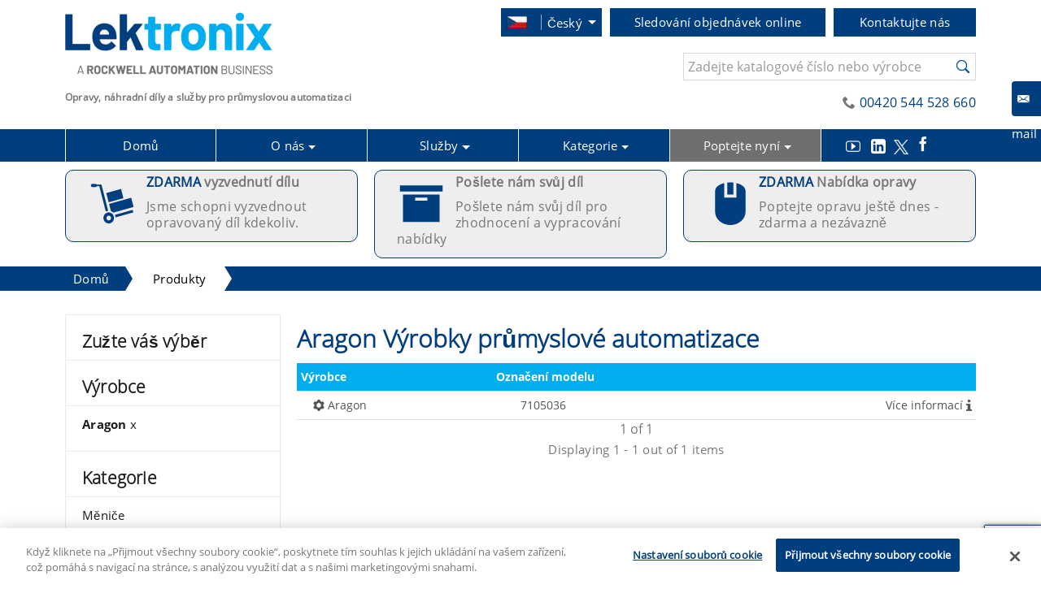

--- FILE ---
content_type: text/html; charset=UTF-8
request_url: https://www.lektronix.cz/products/aragon/7571/null/0/1
body_size: 110123
content:
<!DOCTYPE html>
<html lang="cs">
<head>
<base href="/"/>
<!-- Metatags -->
<meta http-equiv="Content-Type" content="text/html" charset="UTF-8" />
<meta http-equiv="Content-Language" content="cs" />                
<meta http-equiv="X-UA-Compatible" content="IE=edge" />
<meta name="Description" content="Opravujeme a dodáváme Aragon 1 Produkty Můžeme vyzvednout vaše díly k opravě nebo poskytnout více informací o bezplatných cenových nabídkách." />
<meta name="Title" content="Aragon 1 Produkty" />
<meta name="Viewport" content="width=device-width, initial-scale=1" />
<meta name="theme-color" content="#317EFB" />
<meta http-equiv="Content-Security-Policy" content="upgrade-insecure-requests">



<link rel="alternate" href="https://www.lektronix.com/products/aragon/7571/null/0/1" hreflang="en" />
<link rel="alternate" href="https://www.lektronix.it/products/aragon/7571/null/0/1" hreflang="it" />
<link rel="alternate" href="https://www.lektronix.cz/products/aragon/7571/null/0/1" hreflang="cs" />
<link rel="alternate" href="https://www.lektronix.de/products/aragon/7571/null/0/1" hreflang="de" />
<link rel="alternate" href="https://www.lektronix.pl/products/aragon/7571/null/0/1" hreflang="pl" />
<link rel="alternate" hreflang="x-default" href="https://www.lektronix.com/products/aragon/7571/null/0/1" />


<!-- Google Webmaster Tools Verification -->

<!-- Meta for QA -->
<meta name="google-site-verification" content="cHSDps5N5BPkGaba9rki2s1JtGy-VsEaxuomMGs1LRo" />

<!-- .at -->
<!-- .ch -->
<meta name="google-site-verification"
    content="_U7ndRKcEI3TnnmuL1279KLtY50d8CAcQgYnVyD-ccY" />
<!-- .co.uk -->
<!-- .co.za -->
<meta name="google-site-verification"
    content="cHSDps5N5BPkGaba9rki2s1JtGy-VsEaxuomMGs1LRo" />
<!-- .com -->
<meta name="google-site-verification"
    content="hwdoK60Hz1U7zlTsPduEjtMsqgHdel-2SK6pNaSrm-k" />
<!-- .cz -->
<meta name="google-site-verification"
    content="xdBKKG88ZmDs8OhdDwmX95ac7lK38BetnVn-jCi9BqM" />
<!-- .de -->
<meta name="google-site-verification"
    content="JL9DdmI3AYk0NKmulrfYHpsh6Aa79oV88liKen7hWJI" />
<!-- .es -->
<meta name="google-site-verification"
    content="-tqoc9FsNbuue1v0SOGB474_fpkDjFv0TU6QClVMzoU" />
<!-- .fr -->
<meta name="google-site-verification"
    content="VEPHM4zY4mjJzz4DTV-E_-_S4haOzL3oSFJLvBHz47Q" />
<!-- .hu -->
<meta name="google-site-verification"
    content="uGRkLP-Fwo0HxKRP_4K8rzScmqMtKlzlq19J5ZsWql4" />
<!-- .ie -->
<!-- .in -->
<meta name="google-site-verification"
    content="ZJrv1dldmbjGrdTECkLw37o5HYQMC3B2U0_0wzRuXQY" />
<!-- .it -->
<!-- .my -->
<!-- .net -->
<meta name="google-site-verification"
    content="P-tPR-399qkhDHvL5ozFO6JHKPZkuH4ihneCea2z394" />
<!-- .pl --> 
<meta name="google-site-verification"
    content="1wzdC5jsKva920Ksu-kNjEBFTs1PTjbTybG4hJlEtgw" />
<!-- .ro -->
<!-- .ru -->
<!-- .sg -->
<meta name="google-site-verification"
    content="qcbZCbAxhUFSrRyLyxujvOqyN5n3T1-kwCGSPaj_vJI" />
<!-- .sk -->

<meta name="msvalidate.01" content="88581904749B3E6190E951B8996B0531" />
<!-- Bing Verification for ALL Websites -->

<meta name="majestic-site-verification"
    content="MJ12_96f6a7e0-8456-497d-abcb-b3bf0e682dc6">
<!-- Majestic Webmaster Tools Verification -->


    <title>Aragon 1 Produkty | Lektronix </title>

<link rel="icon" href="https://www.lektronix.cz/favicon.ico" type="image/x-icon" />
<link rel="shortcut icon" href="https://www.lektronix.cz/favicon.ico" type="image/x-icon" />
<!-- <link rel="manifest" href="manifest.json" /> -->

<script>
// akam-sw.js install script version 1.3.6
"serviceWorker"in navigator&&"find"in[]&&function(){var e=new Promise(function(e){"complete"===document.readyState||!1?e():(window.addEventListener("load",function(){e()}),setTimeout(function(){"complete"!==document.readyState&&e()},1e4))}),n=window.akamServiceWorkerInvoked,r="1.3.6";if(n)aka3pmLog("akam-setup already invoked");else{window.akamServiceWorkerInvoked=!0,window.aka3pmLog=function(){window.akamServiceWorkerDebug&&console.log.apply(console,arguments)};function o(e){(window.BOOMR_mq=window.BOOMR_mq||[]).push(["addVar",{"sm.sw.s":e,"sm.sw.v":r}])}var i="/akam-sw.js",a=new Map;navigator.serviceWorker.addEventListener("message",function(e){var n,r,o=e.data;if(o.isAka3pm)if(o.command){var i=(n=o.command,(r=a.get(n))&&r.length>0?r.shift():null);i&&i(e.data.response)}else if(o.commandToClient)switch(o.commandToClient){case"enableDebug":window.akamServiceWorkerDebug||(window.akamServiceWorkerDebug=!0,aka3pmLog("Setup script debug enabled via service worker message"),v());break;case"boomerangMQ":o.payload&&(window.BOOMR_mq=window.BOOMR_mq||[]).push(o.payload)}aka3pmLog("akam-sw message: "+JSON.stringify(e.data))});var t=function(e){return new Promise(function(n){var r,o;r=e.command,o=n,a.has(r)||a.set(r,[]),a.get(r).push(o),navigator.serviceWorker.controller&&(e.isAka3pm=!0,navigator.serviceWorker.controller.postMessage(e))})},c=function(e){return t({command:"navTiming",navTiming:e})},s=null,m={},d=function(){var e=i;return s&&(e+="?othersw="+encodeURIComponent(s)),function(e,n){return new Promise(function(r,i){aka3pmLog("Registering service worker with URL: "+e),navigator.serviceWorker.register(e,n).then(function(e){aka3pmLog("ServiceWorker registration successful with scope: ",e.scope),r(e),o(1)}).catch(function(e){aka3pmLog("ServiceWorker registration failed: ",e),o(0),i(e)})})}(e,m)},g=navigator.serviceWorker.__proto__.register;if(navigator.serviceWorker.__proto__.register=function(n,r){return n.includes(i)?g.call(this,n,r):(aka3pmLog("Overriding registration of service worker for: "+n),s=new URL(n,window.location.href),m=r,navigator.serviceWorker.controller?new Promise(function(n,r){var o=navigator.serviceWorker.controller.scriptURL;if(o.includes(i)){var a=encodeURIComponent(s);o.includes(a)?(aka3pmLog("Cancelling registration as we already integrate other SW: "+s),navigator.serviceWorker.getRegistration().then(function(e){n(e)})):e.then(function(){aka3pmLog("Unregistering existing 3pm service worker"),navigator.serviceWorker.getRegistration().then(function(e){e.unregister().then(function(){return d()}).then(function(e){n(e)}).catch(function(e){r(e)})})})}else aka3pmLog("Cancelling registration as we already have akam-sw.js installed"),navigator.serviceWorker.getRegistration().then(function(e){n(e)})}):g.call(this,n,r))},navigator.serviceWorker.controller){var u=navigator.serviceWorker.controller.scriptURL;u.includes("/akam-sw.js")||u.includes("/akam-sw-preprod.js")||u.includes("/threepm-sw.js")||(aka3pmLog("Detected existing service worker. Removing and re-adding inside akam-sw.js"),s=new URL(u,window.location.href),e.then(function(){navigator.serviceWorker.getRegistration().then(function(e){m={scope:e.scope},e.unregister(),d()})}))}else e.then(function(){window.akamServiceWorkerPreprod&&(i="/akam-sw-preprod.js"),d()});if(window.performance){var w=window.performance.timing,l=w.responseEnd-w.responseStart;c(l)}e.then(function(){t({command:"pageLoad"})});var k=!1;function v(){window.akamServiceWorkerDebug&&!k&&(k=!0,aka3pmLog("Initializing debug functions at window scope"),window.aka3pmInjectSwPolicy=function(e){return t({command:"updatePolicy",policy:e})},window.aka3pmDisableInjectedPolicy=function(){return t({command:"disableInjectedPolicy"})},window.aka3pmDeleteInjectedPolicy=function(){return t({command:"deleteInjectedPolicy"})},window.aka3pmGetStateAsync=function(){return t({command:"getState"})},window.aka3pmDumpState=function(){aka3pmGetStateAsync().then(function(e){aka3pmLog(JSON.stringify(e,null,"\t"))})},window.aka3pmInjectTiming=function(e){return c(e)},window.aka3pmUpdatePolicyFromNetwork=function(){return t({command:"pullPolicyFromNetwork"})})}v()}}();</script>
<script type="text/javascript">/*! jQuery v3.6.1 | (c) OpenJS Foundation and other contributors | jquery.org/license */
!function(e,t){"use strict";"object"==typeof module&&"object"==typeof module.exports?module.exports=e.document?t(e,!0):function(e){if(!e.document)throw new Error("jQuery requires a window with a document");return t(e)}:t(e)}("undefined"!=typeof window?window:this,function(C,e){"use strict";var t=[],r=Object.getPrototypeOf,s=t.slice,g=t.flat?function(e){return t.flat.call(e)}:function(e){return t.concat.apply([],e)},u=t.push,i=t.indexOf,n={},o=n.toString,y=n.hasOwnProperty,a=y.toString,l=a.call(Object),v={},m=function(e){return"function"==typeof e&&"number"!=typeof e.nodeType&&"function"!=typeof e.item},x=function(e){return null!=e&&e===e.window},E=C.document,c={type:!0,src:!0,nonce:!0,noModule:!0};function b(e,t,n){var r,i,o=(n=n||E).createElement("script");if(o.text=e,t)for(r in c)(i=t[r]||t.getAttribute&&t.getAttribute(r))&&o.setAttribute(r,i);n.head.appendChild(o).parentNode.removeChild(o)}function w(e){return null==e?e+"":"object"==typeof e||"function"==typeof e?n[o.call(e)]||"object":typeof e}var f="3.6.1",S=function(e,t){return new S.fn.init(e,t)};function p(e){var t=!!e&&"length"in e&&e.length,n=w(e);return!m(e)&&!x(e)&&("array"===n||0===t||"number"==typeof t&&0<t&&t-1 in e)}S.fn=S.prototype={jquery:f,constructor:S,length:0,toArray:function(){return s.call(this)},get:function(e){return null==e?s.call(this):e<0?this[e+this.length]:this[e]},pushStack:function(e){var t=S.merge(this.constructor(),e);return t.prevObject=this,t},each:function(e){return S.each(this,e)},map:function(n){return this.pushStack(S.map(this,function(e,t){return n.call(e,t,e)}))},slice:function(){return this.pushStack(s.apply(this,arguments))},first:function(){return this.eq(0)},last:function(){return this.eq(-1)},even:function(){return this.pushStack(S.grep(this,function(e,t){return(t+1)%2}))},odd:function(){return this.pushStack(S.grep(this,function(e,t){return t%2}))},eq:function(e){var t=this.length,n=+e+(e<0?t:0);return this.pushStack(0<=n&&n<t?[this[n]]:[])},end:function(){return this.prevObject||this.constructor()},push:u,sort:t.sort,splice:t.splice},S.extend=S.fn.extend=function(){var e,t,n,r,i,o,a=arguments[0]||{},s=1,u=arguments.length,l=!1;for("boolean"==typeof a&&(l=a,a=arguments[s]||{},s++),"object"==typeof a||m(a)||(a={}),s===u&&(a=this,s--);s<u;s++)if(null!=(e=arguments[s]))for(t in e)r=e[t],"__proto__"!==t&&a!==r&&(l&&r&&(S.isPlainObject(r)||(i=Array.isArray(r)))?(n=a[t],o=i&&!Array.isArray(n)?[]:i||S.isPlainObject(n)?n:{},i=!1,a[t]=S.extend(l,o,r)):void 0!==r&&(a[t]=r));return a},S.extend({expando:"jQuery"+(f+Math.random()).replace(/\D/g,""),isReady:!0,error:function(e){throw new Error(e)},noop:function(){},isPlainObject:function(e){var t,n;return!(!e||"[object Object]"!==o.call(e))&&(!(t=r(e))||"function"==typeof(n=y.call(t,"constructor")&&t.constructor)&&a.call(n)===l)},isEmptyObject:function(e){var t;for(t in e)return!1;return!0},globalEval:function(e,t,n){b(e,{nonce:t&&t.nonce},n)},each:function(e,t){var n,r=0;if(p(e)){for(n=e.length;r<n;r++)if(!1===t.call(e[r],r,e[r]))break}else for(r in e)if(!1===t.call(e[r],r,e[r]))break;return e},makeArray:function(e,t){var n=t||[];return null!=e&&(p(Object(e))?S.merge(n,"string"==typeof e?[e]:e):u.call(n,e)),n},inArray:function(e,t,n){return null==t?-1:i.call(t,e,n)},merge:function(e,t){for(var n=+t.length,r=0,i=e.length;r<n;r++)e[i++]=t[r];return e.length=i,e},grep:function(e,t,n){for(var r=[],i=0,o=e.length,a=!n;i<o;i++)!t(e[i],i)!==a&&r.push(e[i]);return r},map:function(e,t,n){var r,i,o=0,a=[];if(p(e))for(r=e.length;o<r;o++)null!=(i=t(e[o],o,n))&&a.push(i);else for(o in e)null!=(i=t(e[o],o,n))&&a.push(i);return g(a)},guid:1,support:v}),"function"==typeof Symbol&&(S.fn[Symbol.iterator]=t[Symbol.iterator]),S.each("Boolean Number String Function Array Date RegExp Object Error Symbol".split(" "),function(e,t){n["[object "+t+"]"]=t.toLowerCase()});var d=function(n){var e,d,b,o,i,h,f,g,w,u,l,T,C,a,E,y,s,c,v,S="sizzle"+1*new Date,p=n.document,k=0,r=0,m=ue(),x=ue(),A=ue(),N=ue(),j=function(e,t){return e===t&&(l=!0),0},D={}.hasOwnProperty,t=[],q=t.pop,L=t.push,H=t.push,O=t.slice,P=function(e,t){for(var n=0,r=e.length;n<r;n++)if(e[n]===t)return n;return-1},R="checked|selected|async|autofocus|autoplay|controls|defer|disabled|hidden|ismap|loop|multiple|open|readonly|required|scoped",M="[\\x20\\t\\r\\n\\f]",I="(?:\\\\[\\da-fA-F]{1,6}"+M+"?|\\\\[^\\r\\n\\f]|[\\w-]|[^\0-\\x7f])+",W="\\["+M+"*("+I+")(?:"+M+"*([*^$|!~]?=)"+M+"*(?:'((?:\\\\.|[^\\\\'])*)'|\"((?:\\\\.|[^\\\\\"])*)\"|("+I+"))|)"+M+"*\\]",F=":("+I+")(?:\\((('((?:\\\\.|[^\\\\'])*)'|\"((?:\\\\.|[^\\\\\"])*)\")|((?:\\\\.|[^\\\\()[\\]]|"+W+")*)|.*)\\)|)",$=new RegExp(M+"+","g"),B=new RegExp("^"+M+"+|((?:^|[^\\\\])(?:\\\\.)*)"+M+"+$","g"),_=new RegExp("^"+M+"*,"+M+"*"),z=new RegExp("^"+M+"*([>+~]|"+M+")"+M+"*"),U=new RegExp(M+"|>"),X=new RegExp(F),V=new RegExp("^"+I+"$"),G={ID:new RegExp("^#("+I+")"),CLASS:new RegExp("^\\.("+I+")"),TAG:new RegExp("^("+I+"|[*])"),ATTR:new RegExp("^"+W),PSEUDO:new RegExp("^"+F),CHILD:new RegExp("^:(only|first|last|nth|nth-last)-(child|of-type)(?:\\("+M+"*(even|odd|(([+-]|)(\\d*)n|)"+M+"*(?:([+-]|)"+M+"*(\\d+)|))"+M+"*\\)|)","i"),bool:new RegExp("^(?:"+R+")$","i"),needsContext:new RegExp("^"+M+"*[>+~]|:(even|odd|eq|gt|lt|nth|first|last)(?:\\("+M+"*((?:-\\d)?\\d*)"+M+"*\\)|)(?=[^-]|$)","i")},Y=/HTML$/i,Q=/^(?:input|select|textarea|button)$/i,J=/^h\d$/i,K=/^[^{]+\{\s*\[native \w/,Z=/^(?:#([\w-]+)|(\w+)|\.([\w-]+))$/,ee=/[+~]/,te=new RegExp("\\\\[\\da-fA-F]{1,6}"+M+"?|\\\\([^\\r\\n\\f])","g"),ne=function(e,t){var n="0x"+e.slice(1)-65536;return t||(n<0?String.fromCharCode(n+65536):String.fromCharCode(n>>10|55296,1023&n|56320))},re=/([\0-\x1f\x7f]|^-?\d)|^-$|[^\0-\x1f\x7f-\uFFFF\w-]/g,ie=function(e,t){return t?"\0"===e?"\ufffd":e.slice(0,-1)+"\\"+e.charCodeAt(e.length-1).toString(16)+" ":"\\"+e},oe=function(){T()},ae=be(function(e){return!0===e.disabled&&"fieldset"===e.nodeName.toLowerCase()},{dir:"parentNode",next:"legend"});try{H.apply(t=O.call(p.childNodes),p.childNodes),t[p.childNodes.length].nodeType}catch(e){H={apply:t.length?function(e,t){L.apply(e,O.call(t))}:function(e,t){var n=e.length,r=0;while(e[n++]=t[r++]);e.length=n-1}}}function se(t,e,n,r){var i,o,a,s,u,l,c,f=e&&e.ownerDocument,p=e?e.nodeType:9;if(n=n||[],"string"!=typeof t||!t||1!==p&&9!==p&&11!==p)return n;if(!r&&(T(e),e=e||C,E)){if(11!==p&&(u=Z.exec(t)))if(i=u[1]){if(9===p){if(!(a=e.getElementById(i)))return n;if(a.id===i)return n.push(a),n}else if(f&&(a=f.getElementById(i))&&v(e,a)&&a.id===i)return n.push(a),n}else{if(u[2])return H.apply(n,e.getElementsByTagName(t)),n;if((i=u[3])&&d.getElementsByClassName&&e.getElementsByClassName)return H.apply(n,e.getElementsByClassName(i)),n}if(d.qsa&&!N[t+" "]&&(!y||!y.test(t))&&(1!==p||"object"!==e.nodeName.toLowerCase())){if(c=t,f=e,1===p&&(U.test(t)||z.test(t))){(f=ee.test(t)&&ve(e.parentNode)||e)===e&&d.scope||((s=e.getAttribute("id"))?s=s.replace(re,ie):e.setAttribute("id",s=S)),o=(l=h(t)).length;while(o--)l[o]=(s?"#"+s:":scope")+" "+xe(l[o]);c=l.join(",")}try{return H.apply(n,f.querySelectorAll(c)),n}catch(e){N(t,!0)}finally{s===S&&e.removeAttribute("id")}}}return g(t.replace(B,"$1"),e,n,r)}function ue(){var r=[];return function e(t,n){return r.push(t+" ")>b.cacheLength&&delete e[r.shift()],e[t+" "]=n}}function le(e){return e[S]=!0,e}function ce(e){var t=C.createElement("fieldset");try{return!!e(t)}catch(e){return!1}finally{t.parentNode&&t.parentNode.removeChild(t),t=null}}function fe(e,t){var n=e.split("|"),r=n.length;while(r--)b.attrHandle[n[r]]=t}function pe(e,t){var n=t&&e,r=n&&1===e.nodeType&&1===t.nodeType&&e.sourceIndex-t.sourceIndex;if(r)return r;if(n)while(n=n.nextSibling)if(n===t)return-1;return e?1:-1}function de(t){return function(e){return"input"===e.nodeName.toLowerCase()&&e.type===t}}function he(n){return function(e){var t=e.nodeName.toLowerCase();return("input"===t||"button"===t)&&e.type===n}}function ge(t){return function(e){return"form"in e?e.parentNode&&!1===e.disabled?"label"in e?"label"in e.parentNode?e.parentNode.disabled===t:e.disabled===t:e.isDisabled===t||e.isDisabled!==!t&&ae(e)===t:e.disabled===t:"label"in e&&e.disabled===t}}function ye(a){return le(function(o){return o=+o,le(function(e,t){var n,r=a([],e.length,o),i=r.length;while(i--)e[n=r[i]]&&(e[n]=!(t[n]=e[n]))})})}function ve(e){return e&&"undefined"!=typeof e.getElementsByTagName&&e}for(e in d=se.support={},i=se.isXML=function(e){var t=e&&e.namespaceURI,n=e&&(e.ownerDocument||e).documentElement;return!Y.test(t||n&&n.nodeName||"HTML")},T=se.setDocument=function(e){var t,n,r=e?e.ownerDocument||e:p;return r!=C&&9===r.nodeType&&r.documentElement&&(a=(C=r).documentElement,E=!i(C),p!=C&&(n=C.defaultView)&&n.top!==n&&(n.addEventListener?n.addEventListener("unload",oe,!1):n.attachEvent&&n.attachEvent("onunload",oe)),d.scope=ce(function(e){return a.appendChild(e).appendChild(C.createElement("div")),"undefined"!=typeof e.querySelectorAll&&!e.querySelectorAll(":scope fieldset div").length}),d.attributes=ce(function(e){return e.className="i",!e.getAttribute("className")}),d.getElementsByTagName=ce(function(e){return e.appendChild(C.createComment("")),!e.getElementsByTagName("*").length}),d.getElementsByClassName=K.test(C.getElementsByClassName),d.getById=ce(function(e){return a.appendChild(e).id=S,!C.getElementsByName||!C.getElementsByName(S).length}),d.getById?(b.filter.ID=function(e){var t=e.replace(te,ne);return function(e){return e.getAttribute("id")===t}},b.find.ID=function(e,t){if("undefined"!=typeof t.getElementById&&E){var n=t.getElementById(e);return n?[n]:[]}}):(b.filter.ID=function(e){var n=e.replace(te,ne);return function(e){var t="undefined"!=typeof e.getAttributeNode&&e.getAttributeNode("id");return t&&t.value===n}},b.find.ID=function(e,t){if("undefined"!=typeof t.getElementById&&E){var n,r,i,o=t.getElementById(e);if(o){if((n=o.getAttributeNode("id"))&&n.value===e)return[o];i=t.getElementsByName(e),r=0;while(o=i[r++])if((n=o.getAttributeNode("id"))&&n.value===e)return[o]}return[]}}),b.find.TAG=d.getElementsByTagName?function(e,t){return"undefined"!=typeof t.getElementsByTagName?t.getElementsByTagName(e):d.qsa?t.querySelectorAll(e):void 0}:function(e,t){var n,r=[],i=0,o=t.getElementsByTagName(e);if("*"===e){while(n=o[i++])1===n.nodeType&&r.push(n);return r}return o},b.find.CLASS=d.getElementsByClassName&&function(e,t){if("undefined"!=typeof t.getElementsByClassName&&E)return t.getElementsByClassName(e)},s=[],y=[],(d.qsa=K.test(C.querySelectorAll))&&(ce(function(e){var t;a.appendChild(e).innerHTML="<a id='"+S+"'></a><select id='"+S+"-\r\\' msallowcapture=''><option selected=''></option></select>",e.querySelectorAll("[msallowcapture^='']").length&&y.push("[*^$]="+M+"*(?:''|\"\")"),e.querySelectorAll("[selected]").length||y.push("\\["+M+"*(?:value|"+R+")"),e.querySelectorAll("[id~="+S+"-]").length||y.push("~="),(t=C.createElement("input")).setAttribute("name",""),e.appendChild(t),e.querySelectorAll("[name='']").length||y.push("\\["+M+"*name"+M+"*="+M+"*(?:''|\"\")"),e.querySelectorAll(":checked").length||y.push(":checked"),e.querySelectorAll("a#"+S+"+*").length||y.push(".#.+[+~]"),e.querySelectorAll("\\\f"),y.push("[\\r\\n\\f]")}),ce(function(e){e.innerHTML="<a href='#' disabled='disabled'></a><select disabled='disabled'><option/></select>";var t=C.createElement("input");t.setAttribute("type","hidden"),e.appendChild(t).setAttribute("name","D"),e.querySelectorAll("[name=d]").length&&y.push("name"+M+"*[*^$|!~]?="),2!==e.querySelectorAll(":enabled").length&&y.push(":enabled",":disabled"),a.appendChild(e).disabled=!0,2!==e.querySelectorAll(":disabled").length&&y.push(":enabled",":disabled"),e.querySelectorAll("*,:x"),y.push(",.*:")})),(d.matchesSelector=K.test(c=a.matches||a.webkitMatchesSelector||a.mozMatchesSelector||a.oMatchesSelector||a.msMatchesSelector))&&ce(function(e){d.disconnectedMatch=c.call(e,"*"),c.call(e,"[s!='']:x"),s.push("!=",F)}),y=y.length&&new RegExp(y.join("|")),s=s.length&&new RegExp(s.join("|")),t=K.test(a.compareDocumentPosition),v=t||K.test(a.contains)?function(e,t){var n=9===e.nodeType?e.documentElement:e,r=t&&t.parentNode;return e===r||!(!r||1!==r.nodeType||!(n.contains?n.contains(r):e.compareDocumentPosition&&16&e.compareDocumentPosition(r)))}:function(e,t){if(t)while(t=t.parentNode)if(t===e)return!0;return!1},j=t?function(e,t){if(e===t)return l=!0,0;var n=!e.compareDocumentPosition-!t.compareDocumentPosition;return n||(1&(n=(e.ownerDocument||e)==(t.ownerDocument||t)?e.compareDocumentPosition(t):1)||!d.sortDetached&&t.compareDocumentPosition(e)===n?e==C||e.ownerDocument==p&&v(p,e)?-1:t==C||t.ownerDocument==p&&v(p,t)?1:u?P(u,e)-P(u,t):0:4&n?-1:1)}:function(e,t){if(e===t)return l=!0,0;var n,r=0,i=e.parentNode,o=t.parentNode,a=[e],s=[t];if(!i||!o)return e==C?-1:t==C?1:i?-1:o?1:u?P(u,e)-P(u,t):0;if(i===o)return pe(e,t);n=e;while(n=n.parentNode)a.unshift(n);n=t;while(n=n.parentNode)s.unshift(n);while(a[r]===s[r])r++;return r?pe(a[r],s[r]):a[r]==p?-1:s[r]==p?1:0}),C},se.matches=function(e,t){return se(e,null,null,t)},se.matchesSelector=function(e,t){if(T(e),d.matchesSelector&&E&&!N[t+" "]&&(!s||!s.test(t))&&(!y||!y.test(t)))try{var n=c.call(e,t);if(n||d.disconnectedMatch||e.document&&11!==e.document.nodeType)return n}catch(e){N(t,!0)}return 0<se(t,C,null,[e]).length},se.contains=function(e,t){return(e.ownerDocument||e)!=C&&T(e),v(e,t)},se.attr=function(e,t){(e.ownerDocument||e)!=C&&T(e);var n=b.attrHandle[t.toLowerCase()],r=n&&D.call(b.attrHandle,t.toLowerCase())?n(e,t,!E):void 0;return void 0!==r?r:d.attributes||!E?e.getAttribute(t):(r=e.getAttributeNode(t))&&r.specified?r.value:null},se.escape=function(e){return(e+"").replace(re,ie)},se.error=function(e){throw new Error("Syntax error, unrecognized expression: "+e)},se.uniqueSort=function(e){var t,n=[],r=0,i=0;if(l=!d.detectDuplicates,u=!d.sortStable&&e.slice(0),e.sort(j),l){while(t=e[i++])t===e[i]&&(r=n.push(i));while(r--)e.splice(n[r],1)}return u=null,e},o=se.getText=function(e){var t,n="",r=0,i=e.nodeType;if(i){if(1===i||9===i||11===i){if("string"==typeof e.textContent)return e.textContent;for(e=e.firstChild;e;e=e.nextSibling)n+=o(e)}else if(3===i||4===i)return e.nodeValue}else while(t=e[r++])n+=o(t);return n},(b=se.selectors={cacheLength:50,createPseudo:le,match:G,attrHandle:{},find:{},relative:{">":{dir:"parentNode",first:!0}," ":{dir:"parentNode"},"+":{dir:"previousSibling",first:!0},"~":{dir:"previousSibling"}},preFilter:{ATTR:function(e){return e[1]=e[1].replace(te,ne),e[3]=(e[3]||e[4]||e[5]||"").replace(te,ne),"~="===e[2]&&(e[3]=" "+e[3]+" "),e.slice(0,4)},CHILD:function(e){return e[1]=e[1].toLowerCase(),"nth"===e[1].slice(0,3)?(e[3]||se.error(e[0]),e[4]=+(e[4]?e[5]+(e[6]||1):2*("even"===e[3]||"odd"===e[3])),e[5]=+(e[7]+e[8]||"odd"===e[3])):e[3]&&se.error(e[0]),e},PSEUDO:function(e){var t,n=!e[6]&&e[2];return G.CHILD.test(e[0])?null:(e[3]?e[2]=e[4]||e[5]||"":n&&X.test(n)&&(t=h(n,!0))&&(t=n.indexOf(")",n.length-t)-n.length)&&(e[0]=e[0].slice(0,t),e[2]=n.slice(0,t)),e.slice(0,3))}},filter:{TAG:function(e){var t=e.replace(te,ne).toLowerCase();return"*"===e?function(){return!0}:function(e){return e.nodeName&&e.nodeName.toLowerCase()===t}},CLASS:function(e){var t=m[e+" "];return t||(t=new RegExp("(^|"+M+")"+e+"("+M+"|$)"))&&m(e,function(e){return t.test("string"==typeof e.className&&e.className||"undefined"!=typeof e.getAttribute&&e.getAttribute("class")||"")})},ATTR:function(n,r,i){return function(e){var t=se.attr(e,n);return null==t?"!="===r:!r||(t+="","="===r?t===i:"!="===r?t!==i:"^="===r?i&&0===t.indexOf(i):"*="===r?i&&-1<t.indexOf(i):"$="===r?i&&t.slice(-i.length)===i:"~="===r?-1<(" "+t.replace($," ")+" ").indexOf(i):"|="===r&&(t===i||t.slice(0,i.length+1)===i+"-"))}},CHILD:function(h,e,t,g,y){var v="nth"!==h.slice(0,3),m="last"!==h.slice(-4),x="of-type"===e;return 1===g&&0===y?function(e){return!!e.parentNode}:function(e,t,n){var r,i,o,a,s,u,l=v!==m?"nextSibling":"previousSibling",c=e.parentNode,f=x&&e.nodeName.toLowerCase(),p=!n&&!x,d=!1;if(c){if(v){while(l){a=e;while(a=a[l])if(x?a.nodeName.toLowerCase()===f:1===a.nodeType)return!1;u=l="only"===h&&!u&&"nextSibling"}return!0}if(u=[m?c.firstChild:c.lastChild],m&&p){d=(s=(r=(i=(o=(a=c)[S]||(a[S]={}))[a.uniqueID]||(o[a.uniqueID]={}))[h]||[])[0]===k&&r[1])&&r[2],a=s&&c.childNodes[s];while(a=++s&&a&&a[l]||(d=s=0)||u.pop())if(1===a.nodeType&&++d&&a===e){i[h]=[k,s,d];break}}else if(p&&(d=s=(r=(i=(o=(a=e)[S]||(a[S]={}))[a.uniqueID]||(o[a.uniqueID]={}))[h]||[])[0]===k&&r[1]),!1===d)while(a=++s&&a&&a[l]||(d=s=0)||u.pop())if((x?a.nodeName.toLowerCase()===f:1===a.nodeType)&&++d&&(p&&((i=(o=a[S]||(a[S]={}))[a.uniqueID]||(o[a.uniqueID]={}))[h]=[k,d]),a===e))break;return(d-=y)===g||d%g==0&&0<=d/g}}},PSEUDO:function(e,o){var t,a=b.pseudos[e]||b.setFilters[e.toLowerCase()]||se.error("unsupported pseudo: "+e);return a[S]?a(o):1<a.length?(t=[e,e,"",o],b.setFilters.hasOwnProperty(e.toLowerCase())?le(function(e,t){var n,r=a(e,o),i=r.length;while(i--)e[n=P(e,r[i])]=!(t[n]=r[i])}):function(e){return a(e,0,t)}):a}},pseudos:{not:le(function(e){var r=[],i=[],s=f(e.replace(B,"$1"));return s[S]?le(function(e,t,n,r){var i,o=s(e,null,r,[]),a=e.length;while(a--)(i=o[a])&&(e[a]=!(t[a]=i))}):function(e,t,n){return r[0]=e,s(r,null,n,i),r[0]=null,!i.pop()}}),has:le(function(t){return function(e){return 0<se(t,e).length}}),contains:le(function(t){return t=t.replace(te,ne),function(e){return-1<(e.textContent||o(e)).indexOf(t)}}),lang:le(function(n){return V.test(n||"")||se.error("unsupported lang: "+n),n=n.replace(te,ne).toLowerCase(),function(e){var t;do{if(t=E?e.lang:e.getAttribute("xml:lang")||e.getAttribute("lang"))return(t=t.toLowerCase())===n||0===t.indexOf(n+"-")}while((e=e.parentNode)&&1===e.nodeType);return!1}}),target:function(e){var t=n.location&&n.location.hash;return t&&t.slice(1)===e.id},root:function(e){return e===a},focus:function(e){return e===C.activeElement&&(!C.hasFocus||C.hasFocus())&&!!(e.type||e.href||~e.tabIndex)},enabled:ge(!1),disabled:ge(!0),checked:function(e){var t=e.nodeName.toLowerCase();return"input"===t&&!!e.checked||"option"===t&&!!e.selected},selected:function(e){return e.parentNode&&e.parentNode.selectedIndex,!0===e.selected},empty:function(e){for(e=e.firstChild;e;e=e.nextSibling)if(e.nodeType<6)return!1;return!0},parent:function(e){return!b.pseudos.empty(e)},header:function(e){return J.test(e.nodeName)},input:function(e){return Q.test(e.nodeName)},button:function(e){var t=e.nodeName.toLowerCase();return"input"===t&&"button"===e.type||"button"===t},text:function(e){var t;return"input"===e.nodeName.toLowerCase()&&"text"===e.type&&(null==(t=e.getAttribute("type"))||"text"===t.toLowerCase())},first:ye(function(){return[0]}),last:ye(function(e,t){return[t-1]}),eq:ye(function(e,t,n){return[n<0?n+t:n]}),even:ye(function(e,t){for(var n=0;n<t;n+=2)e.push(n);return e}),odd:ye(function(e,t){for(var n=1;n<t;n+=2)e.push(n);return e}),lt:ye(function(e,t,n){for(var r=n<0?n+t:t<n?t:n;0<=--r;)e.push(r);return e}),gt:ye(function(e,t,n){for(var r=n<0?n+t:n;++r<t;)e.push(r);return e})}}).pseudos.nth=b.pseudos.eq,{radio:!0,checkbox:!0,file:!0,password:!0,image:!0})b.pseudos[e]=de(e);for(e in{submit:!0,reset:!0})b.pseudos[e]=he(e);function me(){}function xe(e){for(var t=0,n=e.length,r="";t<n;t++)r+=e[t].value;return r}function be(s,e,t){var u=e.dir,l=e.next,c=l||u,f=t&&"parentNode"===c,p=r++;return e.first?function(e,t,n){while(e=e[u])if(1===e.nodeType||f)return s(e,t,n);return!1}:function(e,t,n){var r,i,o,a=[k,p];if(n){while(e=e[u])if((1===e.nodeType||f)&&s(e,t,n))return!0}else while(e=e[u])if(1===e.nodeType||f)if(i=(o=e[S]||(e[S]={}))[e.uniqueID]||(o[e.uniqueID]={}),l&&l===e.nodeName.toLowerCase())e=e[u]||e;else{if((r=i[c])&&r[0]===k&&r[1]===p)return a[2]=r[2];if((i[c]=a)[2]=s(e,t,n))return!0}return!1}}function we(i){return 1<i.length?function(e,t,n){var r=i.length;while(r--)if(!i[r](e,t,n))return!1;return!0}:i[0]}function Te(e,t,n,r,i){for(var o,a=[],s=0,u=e.length,l=null!=t;s<u;s++)(o=e[s])&&(n&&!n(o,r,i)||(a.push(o),l&&t.push(s)));return a}function Ce(d,h,g,y,v,e){return y&&!y[S]&&(y=Ce(y)),v&&!v[S]&&(v=Ce(v,e)),le(function(e,t,n,r){var i,o,a,s=[],u=[],l=t.length,c=e||function(e,t,n){for(var r=0,i=t.length;r<i;r++)se(e,t[r],n);return n}(h||"*",n.nodeType?[n]:n,[]),f=!d||!e&&h?c:Te(c,s,d,n,r),p=g?v||(e?d:l||y)?[]:t:f;if(g&&g(f,p,n,r),y){i=Te(p,u),y(i,[],n,r),o=i.length;while(o--)(a=i[o])&&(p[u[o]]=!(f[u[o]]=a))}if(e){if(v||d){if(v){i=[],o=p.length;while(o--)(a=p[o])&&i.push(f[o]=a);v(null,p=[],i,r)}o=p.length;while(o--)(a=p[o])&&-1<(i=v?P(e,a):s[o])&&(e[i]=!(t[i]=a))}}else p=Te(p===t?p.splice(l,p.length):p),v?v(null,t,p,r):H.apply(t,p)})}function Ee(e){for(var i,t,n,r=e.length,o=b.relative[e[0].type],a=o||b.relative[" "],s=o?1:0,u=be(function(e){return e===i},a,!0),l=be(function(e){return-1<P(i,e)},a,!0),c=[function(e,t,n){var r=!o&&(n||t!==w)||((i=t).nodeType?u(e,t,n):l(e,t,n));return i=null,r}];s<r;s++)if(t=b.relative[e[s].type])c=[be(we(c),t)];else{if((t=b.filter[e[s].type].apply(null,e[s].matches))[S]){for(n=++s;n<r;n++)if(b.relative[e[n].type])break;return Ce(1<s&&we(c),1<s&&xe(e.slice(0,s-1).concat({value:" "===e[s-2].type?"*":""})).replace(B,"$1"),t,s<n&&Ee(e.slice(s,n)),n<r&&Ee(e=e.slice(n)),n<r&&xe(e))}c.push(t)}return we(c)}return me.prototype=b.filters=b.pseudos,b.setFilters=new me,h=se.tokenize=function(e,t){var n,r,i,o,a,s,u,l=x[e+" "];if(l)return t?0:l.slice(0);a=e,s=[],u=b.preFilter;while(a){for(o in n&&!(r=_.exec(a))||(r&&(a=a.slice(r[0].length)||a),s.push(i=[])),n=!1,(r=z.exec(a))&&(n=r.shift(),i.push({value:n,type:r[0].replace(B," ")}),a=a.slice(n.length)),b.filter)!(r=G[o].exec(a))||u[o]&&!(r=u[o](r))||(n=r.shift(),i.push({value:n,type:o,matches:r}),a=a.slice(n.length));if(!n)break}return t?a.length:a?se.error(e):x(e,s).slice(0)},f=se.compile=function(e,t){var n,y,v,m,x,r,i=[],o=[],a=A[e+" "];if(!a){t||(t=h(e)),n=t.length;while(n--)(a=Ee(t[n]))[S]?i.push(a):o.push(a);(a=A(e,(y=o,m=0<(v=i).length,x=0<y.length,r=function(e,t,n,r,i){var o,a,s,u=0,l="0",c=e&&[],f=[],p=w,d=e||x&&b.find.TAG("*",i),h=k+=null==p?1:Math.random()||.1,g=d.length;for(i&&(w=t==C||t||i);l!==g&&null!=(o=d[l]);l++){if(x&&o){a=0,t||o.ownerDocument==C||(T(o),n=!E);while(s=y[a++])if(s(o,t||C,n)){r.push(o);break}i&&(k=h)}m&&((o=!s&&o)&&u--,e&&c.push(o))}if(u+=l,m&&l!==u){a=0;while(s=v[a++])s(c,f,t,n);if(e){if(0<u)while(l--)c[l]||f[l]||(f[l]=q.call(r));f=Te(f)}H.apply(r,f),i&&!e&&0<f.length&&1<u+v.length&&se.uniqueSort(r)}return i&&(k=h,w=p),c},m?le(r):r))).selector=e}return a},g=se.select=function(e,t,n,r){var i,o,a,s,u,l="function"==typeof e&&e,c=!r&&h(e=l.selector||e);if(n=n||[],1===c.length){if(2<(o=c[0]=c[0].slice(0)).length&&"ID"===(a=o[0]).type&&9===t.nodeType&&E&&b.relative[o[1].type]){if(!(t=(b.find.ID(a.matches[0].replace(te,ne),t)||[])[0]))return n;l&&(t=t.parentNode),e=e.slice(o.shift().value.length)}i=G.needsContext.test(e)?0:o.length;while(i--){if(a=o[i],b.relative[s=a.type])break;if((u=b.find[s])&&(r=u(a.matches[0].replace(te,ne),ee.test(o[0].type)&&ve(t.parentNode)||t))){if(o.splice(i,1),!(e=r.length&&xe(o)))return H.apply(n,r),n;break}}}return(l||f(e,c))(r,t,!E,n,!t||ee.test(e)&&ve(t.parentNode)||t),n},d.sortStable=S.split("").sort(j).join("")===S,d.detectDuplicates=!!l,T(),d.sortDetached=ce(function(e){return 1&e.compareDocumentPosition(C.createElement("fieldset"))}),ce(function(e){return e.innerHTML="<a href='#'></a>","#"===e.firstChild.getAttribute("href")})||fe("type|href|height|width",function(e,t,n){if(!n)return e.getAttribute(t,"type"===t.toLowerCase()?1:2)}),d.attributes&&ce(function(e){return e.innerHTML="<input/>",e.firstChild.setAttribute("value",""),""===e.firstChild.getAttribute("value")})||fe("value",function(e,t,n){if(!n&&"input"===e.nodeName.toLowerCase())return e.defaultValue}),ce(function(e){return null==e.getAttribute("disabled")})||fe(R,function(e,t,n){var r;if(!n)return!0===e[t]?t.toLowerCase():(r=e.getAttributeNode(t))&&r.specified?r.value:null}),se}(C);S.find=d,S.expr=d.selectors,S.expr[":"]=S.expr.pseudos,S.uniqueSort=S.unique=d.uniqueSort,S.text=d.getText,S.isXMLDoc=d.isXML,S.contains=d.contains,S.escapeSelector=d.escape;var h=function(e,t,n){var r=[],i=void 0!==n;while((e=e[t])&&9!==e.nodeType)if(1===e.nodeType){if(i&&S(e).is(n))break;r.push(e)}return r},T=function(e,t){for(var n=[];e;e=e.nextSibling)1===e.nodeType&&e!==t&&n.push(e);return n},k=S.expr.match.needsContext;function A(e,t){return e.nodeName&&e.nodeName.toLowerCase()===t.toLowerCase()}var N=/^<([a-z][^\/\0>:\x20\t\r\n\f]*)[\x20\t\r\n\f]*\/?>(?:<\/\1>|)$/i;function j(e,n,r){return m(n)?S.grep(e,function(e,t){return!!n.call(e,t,e)!==r}):n.nodeType?S.grep(e,function(e){return e===n!==r}):"string"!=typeof n?S.grep(e,function(e){return-1<i.call(n,e)!==r}):S.filter(n,e,r)}S.filter=function(e,t,n){var r=t[0];return n&&(e=":not("+e+")"),1===t.length&&1===r.nodeType?S.find.matchesSelector(r,e)?[r]:[]:S.find.matches(e,S.grep(t,function(e){return 1===e.nodeType}))},S.fn.extend({find:function(e){var t,n,r=this.length,i=this;if("string"!=typeof e)return this.pushStack(S(e).filter(function(){for(t=0;t<r;t++)if(S.contains(i[t],this))return!0}));for(n=this.pushStack([]),t=0;t<r;t++)S.find(e,i[t],n);return 1<r?S.uniqueSort(n):n},filter:function(e){return this.pushStack(j(this,e||[],!1))},not:function(e){return this.pushStack(j(this,e||[],!0))},is:function(e){return!!j(this,"string"==typeof e&&k.test(e)?S(e):e||[],!1).length}});var D,q=/^(?:\s*(<[\w\W]+>)[^>]*|#([\w-]+))$/;(S.fn.init=function(e,t,n){var r,i;if(!e)return this;if(n=n||D,"string"==typeof e){if(!(r="<"===e[0]&&">"===e[e.length-1]&&3<=e.length?[null,e,null]:q.exec(e))||!r[1]&&t)return!t||t.jquery?(t||n).find(e):this.constructor(t).find(e);if(r[1]){if(t=t instanceof S?t[0]:t,S.merge(this,S.parseHTML(r[1],t&&t.nodeType?t.ownerDocument||t:E,!0)),N.test(r[1])&&S.isPlainObject(t))for(r in t)m(this[r])?this[r](t[r]):this.attr(r,t[r]);return this}return(i=E.getElementById(r[2]))&&(this[0]=i,this.length=1),this}return e.nodeType?(this[0]=e,this.length=1,this):m(e)?void 0!==n.ready?n.ready(e):e(S):S.makeArray(e,this)}).prototype=S.fn,D=S(E);var L=/^(?:parents|prev(?:Until|All))/,H={children:!0,contents:!0,next:!0,prev:!0};function O(e,t){while((e=e[t])&&1!==e.nodeType);return e}S.fn.extend({has:function(e){var t=S(e,this),n=t.length;return this.filter(function(){for(var e=0;e<n;e++)if(S.contains(this,t[e]))return!0})},closest:function(e,t){var n,r=0,i=this.length,o=[],a="string"!=typeof e&&S(e);if(!k.test(e))for(;r<i;r++)for(n=this[r];n&&n!==t;n=n.parentNode)if(n.nodeType<11&&(a?-1<a.index(n):1===n.nodeType&&S.find.matchesSelector(n,e))){o.push(n);break}return this.pushStack(1<o.length?S.uniqueSort(o):o)},index:function(e){return e?"string"==typeof e?i.call(S(e),this[0]):i.call(this,e.jquery?e[0]:e):this[0]&&this[0].parentNode?this.first().prevAll().length:-1},add:function(e,t){return this.pushStack(S.uniqueSort(S.merge(this.get(),S(e,t))))},addBack:function(e){return this.add(null==e?this.prevObject:this.prevObject.filter(e))}}),S.each({parent:function(e){var t=e.parentNode;return t&&11!==t.nodeType?t:null},parents:function(e){return h(e,"parentNode")},parentsUntil:function(e,t,n){return h(e,"parentNode",n)},next:function(e){return O(e,"nextSibling")},prev:function(e){return O(e,"previousSibling")},nextAll:function(e){return h(e,"nextSibling")},prevAll:function(e){return h(e,"previousSibling")},nextUntil:function(e,t,n){return h(e,"nextSibling",n)},prevUntil:function(e,t,n){return h(e,"previousSibling",n)},siblings:function(e){return T((e.parentNode||{}).firstChild,e)},children:function(e){return T(e.firstChild)},contents:function(e){return null!=e.contentDocument&&r(e.contentDocument)?e.contentDocument:(A(e,"template")&&(e=e.content||e),S.merge([],e.childNodes))}},function(r,i){S.fn[r]=function(e,t){var n=S.map(this,i,e);return"Until"!==r.slice(-5)&&(t=e),t&&"string"==typeof t&&(n=S.filter(t,n)),1<this.length&&(H[r]||S.uniqueSort(n),L.test(r)&&n.reverse()),this.pushStack(n)}});var P=/[^\x20\t\r\n\f]+/g;function R(e){return e}function M(e){throw e}function I(e,t,n,r){var i;try{e&&m(i=e.promise)?i.call(e).done(t).fail(n):e&&m(i=e.then)?i.call(e,t,n):t.apply(void 0,[e].slice(r))}catch(e){n.apply(void 0,[e])}}S.Callbacks=function(r){var e,n;r="string"==typeof r?(e=r,n={},S.each(e.match(P)||[],function(e,t){n[t]=!0}),n):S.extend({},r);var i,t,o,a,s=[],u=[],l=-1,c=function(){for(a=a||r.once,o=i=!0;u.length;l=-1){t=u.shift();while(++l<s.length)!1===s[l].apply(t[0],t[1])&&r.stopOnFalse&&(l=s.length,t=!1)}r.memory||(t=!1),i=!1,a&&(s=t?[]:"")},f={add:function(){return s&&(t&&!i&&(l=s.length-1,u.push(t)),function n(e){S.each(e,function(e,t){m(t)?r.unique&&f.has(t)||s.push(t):t&&t.length&&"string"!==w(t)&&n(t)})}(arguments),t&&!i&&c()),this},remove:function(){return S.each(arguments,function(e,t){var n;while(-1<(n=S.inArray(t,s,n)))s.splice(n,1),n<=l&&l--}),this},has:function(e){return e?-1<S.inArray(e,s):0<s.length},empty:function(){return s&&(s=[]),this},disable:function(){return a=u=[],s=t="",this},disabled:function(){return!s},lock:function(){return a=u=[],t||i||(s=t=""),this},locked:function(){return!!a},fireWith:function(e,t){return a||(t=[e,(t=t||[]).slice?t.slice():t],u.push(t),i||c()),this},fire:function(){return f.fireWith(this,arguments),this},fired:function(){return!!o}};return f},S.extend({Deferred:function(e){var o=[["notify","progress",S.Callbacks("memory"),S.Callbacks("memory"),2],["resolve","done",S.Callbacks("once memory"),S.Callbacks("once memory"),0,"resolved"],["reject","fail",S.Callbacks("once memory"),S.Callbacks("once memory"),1,"rejected"]],i="pending",a={state:function(){return i},always:function(){return s.done(arguments).fail(arguments),this},"catch":function(e){return a.then(null,e)},pipe:function(){var i=arguments;return S.Deferred(function(r){S.each(o,function(e,t){var n=m(i[t[4]])&&i[t[4]];s[t[1]](function(){var e=n&&n.apply(this,arguments);e&&m(e.promise)?e.promise().progress(r.notify).done(r.resolve).fail(r.reject):r[t[0]+"With"](this,n?[e]:arguments)})}),i=null}).promise()},then:function(t,n,r){var u=0;function l(i,o,a,s){return function(){var n=this,r=arguments,e=function(){var e,t;if(!(i<u)){if((e=a.apply(n,r))===o.promise())throw new TypeError("Thenable self-resolution");t=e&&("object"==typeof e||"function"==typeof e)&&e.then,m(t)?s?t.call(e,l(u,o,R,s),l(u,o,M,s)):(u++,t.call(e,l(u,o,R,s),l(u,o,M,s),l(u,o,R,o.notifyWith))):(a!==R&&(n=void 0,r=[e]),(s||o.resolveWith)(n,r))}},t=s?e:function(){try{e()}catch(e){S.Deferred.exceptionHook&&S.Deferred.exceptionHook(e,t.stackTrace),u<=i+1&&(a!==M&&(n=void 0,r=[e]),o.rejectWith(n,r))}};i?t():(S.Deferred.getStackHook&&(t.stackTrace=S.Deferred.getStackHook()),C.setTimeout(t))}}return S.Deferred(function(e){o[0][3].add(l(0,e,m(r)?r:R,e.notifyWith)),o[1][3].add(l(0,e,m(t)?t:R)),o[2][3].add(l(0,e,m(n)?n:M))}).promise()},promise:function(e){return null!=e?S.extend(e,a):a}},s={};return S.each(o,function(e,t){var n=t[2],r=t[5];a[t[1]]=n.add,r&&n.add(function(){i=r},o[3-e][2].disable,o[3-e][3].disable,o[0][2].lock,o[0][3].lock),n.add(t[3].fire),s[t[0]]=function(){return s[t[0]+"With"](this===s?void 0:this,arguments),this},s[t[0]+"With"]=n.fireWith}),a.promise(s),e&&e.call(s,s),s},when:function(e){var n=arguments.length,t=n,r=Array(t),i=s.call(arguments),o=S.Deferred(),a=function(t){return function(e){r[t]=this,i[t]=1<arguments.length?s.call(arguments):e,--n||o.resolveWith(r,i)}};if(n<=1&&(I(e,o.done(a(t)).resolve,o.reject,!n),"pending"===o.state()||m(i[t]&&i[t].then)))return o.then();while(t--)I(i[t],a(t),o.reject);return o.promise()}});var W=/^(Eval|Internal|Range|Reference|Syntax|Type|URI)Error$/;S.Deferred.exceptionHook=function(e,t){C.console&&C.console.warn&&e&&W.test(e.name)&&C.console.warn("jQuery.Deferred exception: "+e.message,e.stack,t)},S.readyException=function(e){C.setTimeout(function(){throw e})};var F=S.Deferred();function $(){E.removeEventListener("DOMContentLoaded",$),C.removeEventListener("load",$),S.ready()}S.fn.ready=function(e){return F.then(e)["catch"](function(e){S.readyException(e)}),this},S.extend({isReady:!1,readyWait:1,ready:function(e){(!0===e?--S.readyWait:S.isReady)||(S.isReady=!0)!==e&&0<--S.readyWait||F.resolveWith(E,[S])}}),S.ready.then=F.then,"complete"===E.readyState||"loading"!==E.readyState&&!E.documentElement.doScroll?C.setTimeout(S.ready):(E.addEventListener("DOMContentLoaded",$),C.addEventListener("load",$));var B=function(e,t,n,r,i,o,a){var s=0,u=e.length,l=null==n;if("object"===w(n))for(s in i=!0,n)B(e,t,s,n[s],!0,o,a);else if(void 0!==r&&(i=!0,m(r)||(a=!0),l&&(a?(t.call(e,r),t=null):(l=t,t=function(e,t,n){return l.call(S(e),n)})),t))for(;s<u;s++)t(e[s],n,a?r:r.call(e[s],s,t(e[s],n)));return i?e:l?t.call(e):u?t(e[0],n):o},_=/^-ms-/,z=/-([a-z])/g;function U(e,t){return t.toUpperCase()}function X(e){return e.replace(_,"ms-").replace(z,U)}var V=function(e){return 1===e.nodeType||9===e.nodeType||!+e.nodeType};function G(){this.expando=S.expando+G.uid++}G.uid=1,G.prototype={cache:function(e){var t=e[this.expando];return t||(t={},V(e)&&(e.nodeType?e[this.expando]=t:Object.defineProperty(e,this.expando,{value:t,configurable:!0}))),t},set:function(e,t,n){var r,i=this.cache(e);if("string"==typeof t)i[X(t)]=n;else for(r in t)i[X(r)]=t[r];return i},get:function(e,t){return void 0===t?this.cache(e):e[this.expando]&&e[this.expando][X(t)]},access:function(e,t,n){return void 0===t||t&&"string"==typeof t&&void 0===n?this.get(e,t):(this.set(e,t,n),void 0!==n?n:t)},remove:function(e,t){var n,r=e[this.expando];if(void 0!==r){if(void 0!==t){n=(t=Array.isArray(t)?t.map(X):(t=X(t))in r?[t]:t.match(P)||[]).length;while(n--)delete r[t[n]]}(void 0===t||S.isEmptyObject(r))&&(e.nodeType?e[this.expando]=void 0:delete e[this.expando])}},hasData:function(e){var t=e[this.expando];return void 0!==t&&!S.isEmptyObject(t)}};var Y=new G,Q=new G,J=/^(?:\{[\w\W]*\}|\[[\w\W]*\])$/,K=/[A-Z]/g;function Z(e,t,n){var r,i;if(void 0===n&&1===e.nodeType)if(r="data-"+t.replace(K,"-$&").toLowerCase(),"string"==typeof(n=e.getAttribute(r))){try{n="true"===(i=n)||"false"!==i&&("null"===i?null:i===+i+""?+i:J.test(i)?JSON.parse(i):i)}catch(e){}Q.set(e,t,n)}else n=void 0;return n}S.extend({hasData:function(e){return Q.hasData(e)||Y.hasData(e)},data:function(e,t,n){return Q.access(e,t,n)},removeData:function(e,t){Q.remove(e,t)},_data:function(e,t,n){return Y.access(e,t,n)},_removeData:function(e,t){Y.remove(e,t)}}),S.fn.extend({data:function(n,e){var t,r,i,o=this[0],a=o&&o.attributes;if(void 0===n){if(this.length&&(i=Q.get(o),1===o.nodeType&&!Y.get(o,"hasDataAttrs"))){t=a.length;while(t--)a[t]&&0===(r=a[t].name).indexOf("data-")&&(r=X(r.slice(5)),Z(o,r,i[r]));Y.set(o,"hasDataAttrs",!0)}return i}return"object"==typeof n?this.each(function(){Q.set(this,n)}):B(this,function(e){var t;if(o&&void 0===e)return void 0!==(t=Q.get(o,n))?t:void 0!==(t=Z(o,n))?t:void 0;this.each(function(){Q.set(this,n,e)})},null,e,1<arguments.length,null,!0)},removeData:function(e){return this.each(function(){Q.remove(this,e)})}}),S.extend({queue:function(e,t,n){var r;if(e)return t=(t||"fx")+"queue",r=Y.get(e,t),n&&(!r||Array.isArray(n)?r=Y.access(e,t,S.makeArray(n)):r.push(n)),r||[]},dequeue:function(e,t){t=t||"fx";var n=S.queue(e,t),r=n.length,i=n.shift(),o=S._queueHooks(e,t);"inprogress"===i&&(i=n.shift(),r--),i&&("fx"===t&&n.unshift("inprogress"),delete o.stop,i.call(e,function(){S.dequeue(e,t)},o)),!r&&o&&o.empty.fire()},_queueHooks:function(e,t){var n=t+"queueHooks";return Y.get(e,n)||Y.access(e,n,{empty:S.Callbacks("once memory").add(function(){Y.remove(e,[t+"queue",n])})})}}),S.fn.extend({queue:function(t,n){var e=2;return"string"!=typeof t&&(n=t,t="fx",e--),arguments.length<e?S.queue(this[0],t):void 0===n?this:this.each(function(){var e=S.queue(this,t,n);S._queueHooks(this,t),"fx"===t&&"inprogress"!==e[0]&&S.dequeue(this,t)})},dequeue:function(e){return this.each(function(){S.dequeue(this,e)})},clearQueue:function(e){return this.queue(e||"fx",[])},promise:function(e,t){var n,r=1,i=S.Deferred(),o=this,a=this.length,s=function(){--r||i.resolveWith(o,[o])};"string"!=typeof e&&(t=e,e=void 0),e=e||"fx";while(a--)(n=Y.get(o[a],e+"queueHooks"))&&n.empty&&(r++,n.empty.add(s));return s(),i.promise(t)}});var ee=/[+-]?(?:\d*\.|)\d+(?:[eE][+-]?\d+|)/.source,te=new RegExp("^(?:([+-])=|)("+ee+")([a-z%]*)$","i"),ne=["Top","Right","Bottom","Left"],re=E.documentElement,ie=function(e){return S.contains(e.ownerDocument,e)},oe={composed:!0};re.getRootNode&&(ie=function(e){return S.contains(e.ownerDocument,e)||e.getRootNode(oe)===e.ownerDocument});var ae=function(e,t){return"none"===(e=t||e).style.display||""===e.style.display&&ie(e)&&"none"===S.css(e,"display")};function se(e,t,n,r){var i,o,a=20,s=r?function(){return r.cur()}:function(){return S.css(e,t,"")},u=s(),l=n&&n[3]||(S.cssNumber[t]?"":"px"),c=e.nodeType&&(S.cssNumber[t]||"px"!==l&&+u)&&te.exec(S.css(e,t));if(c&&c[3]!==l){u/=2,l=l||c[3],c=+u||1;while(a--)S.style(e,t,c+l),(1-o)*(1-(o=s()/u||.5))<=0&&(a=0),c/=o;c*=2,S.style(e,t,c+l),n=n||[]}return n&&(c=+c||+u||0,i=n[1]?c+(n[1]+1)*n[2]:+n[2],r&&(r.unit=l,r.start=c,r.end=i)),i}var ue={};function le(e,t){for(var n,r,i,o,a,s,u,l=[],c=0,f=e.length;c<f;c++)(r=e[c]).style&&(n=r.style.display,t?("none"===n&&(l[c]=Y.get(r,"display")||null,l[c]||(r.style.display="")),""===r.style.display&&ae(r)&&(l[c]=(u=a=o=void 0,a=(i=r).ownerDocument,s=i.nodeName,(u=ue[s])||(o=a.body.appendChild(a.createElement(s)),u=S.css(o,"display"),o.parentNode.removeChild(o),"none"===u&&(u="block"),ue[s]=u)))):"none"!==n&&(l[c]="none",Y.set(r,"display",n)));for(c=0;c<f;c++)null!=l[c]&&(e[c].style.display=l[c]);return e}S.fn.extend({show:function(){return le(this,!0)},hide:function(){return le(this)},toggle:function(e){return"boolean"==typeof e?e?this.show():this.hide():this.each(function(){ae(this)?S(this).show():S(this).hide()})}});var ce,fe,pe=/^(?:checkbox|radio)$/i,de=/<([a-z][^\/\0>\x20\t\r\n\f]*)/i,he=/^$|^module$|\/(?:java|ecma)script/i;ce=E.createDocumentFragment().appendChild(E.createElement("div")),(fe=E.createElement("input")).setAttribute("type","radio"),fe.setAttribute("checked","checked"),fe.setAttribute("name","t"),ce.appendChild(fe),v.checkClone=ce.cloneNode(!0).cloneNode(!0).lastChild.checked,ce.innerHTML="<textarea>x</textarea>",v.noCloneChecked=!!ce.cloneNode(!0).lastChild.defaultValue,ce.innerHTML="<option></option>",v.option=!!ce.lastChild;var ge={thead:[1,"<table>","</table>"],col:[2,"<table><colgroup>","</colgroup></table>"],tr:[2,"<table><tbody>","</tbody></table>"],td:[3,"<table><tbody><tr>","</tr></tbody></table>"],_default:[0,"",""]};function ye(e,t){var n;return n="undefined"!=typeof e.getElementsByTagName?e.getElementsByTagName(t||"*"):"undefined"!=typeof e.querySelectorAll?e.querySelectorAll(t||"*"):[],void 0===t||t&&A(e,t)?S.merge([e],n):n}function ve(e,t){for(var n=0,r=e.length;n<r;n++)Y.set(e[n],"globalEval",!t||Y.get(t[n],"globalEval"))}ge.tbody=ge.tfoot=ge.colgroup=ge.caption=ge.thead,ge.th=ge.td,v.option||(ge.optgroup=ge.option=[1,"<select multiple='multiple'>","</select>"]);var me=/<|&#?\w+;/;function xe(e,t,n,r,i){for(var o,a,s,u,l,c,f=t.createDocumentFragment(),p=[],d=0,h=e.length;d<h;d++)if((o=e[d])||0===o)if("object"===w(o))S.merge(p,o.nodeType?[o]:o);else if(me.test(o)){a=a||f.appendChild(t.createElement("div")),s=(de.exec(o)||["",""])[1].toLowerCase(),u=ge[s]||ge._default,a.innerHTML=u[1]+S.htmlPrefilter(o)+u[2],c=u[0];while(c--)a=a.lastChild;S.merge(p,a.childNodes),(a=f.firstChild).textContent=""}else p.push(t.createTextNode(o));f.textContent="",d=0;while(o=p[d++])if(r&&-1<S.inArray(o,r))i&&i.push(o);else if(l=ie(o),a=ye(f.appendChild(o),"script"),l&&ve(a),n){c=0;while(o=a[c++])he.test(o.type||"")&&n.push(o)}return f}var be=/^([^.]*)(?:\.(.+)|)/;function we(){return!0}function Te(){return!1}function Ce(e,t){return e===function(){try{return E.activeElement}catch(e){}}()==("focus"===t)}function Ee(e,t,n,r,i,o){var a,s;if("object"==typeof t){for(s in"string"!=typeof n&&(r=r||n,n=void 0),t)Ee(e,s,n,r,t[s],o);return e}if(null==r&&null==i?(i=n,r=n=void 0):null==i&&("string"==typeof n?(i=r,r=void 0):(i=r,r=n,n=void 0)),!1===i)i=Te;else if(!i)return e;return 1===o&&(a=i,(i=function(e){return S().off(e),a.apply(this,arguments)}).guid=a.guid||(a.guid=S.guid++)),e.each(function(){S.event.add(this,t,i,r,n)})}function Se(e,i,o){o?(Y.set(e,i,!1),S.event.add(e,i,{namespace:!1,handler:function(e){var t,n,r=Y.get(this,i);if(1&e.isTrigger&&this[i]){if(r.length)(S.event.special[i]||{}).delegateType&&e.stopPropagation();else if(r=s.call(arguments),Y.set(this,i,r),t=o(this,i),this[i](),r!==(n=Y.get(this,i))||t?Y.set(this,i,!1):n={},r!==n)return e.stopImmediatePropagation(),e.preventDefault(),n&&n.value}else r.length&&(Y.set(this,i,{value:S.event.trigger(S.extend(r[0],S.Event.prototype),r.slice(1),this)}),e.stopImmediatePropagation())}})):void 0===Y.get(e,i)&&S.event.add(e,i,we)}S.event={global:{},add:function(t,e,n,r,i){var o,a,s,u,l,c,f,p,d,h,g,y=Y.get(t);if(V(t)){n.handler&&(n=(o=n).handler,i=o.selector),i&&S.find.matchesSelector(re,i),n.guid||(n.guid=S.guid++),(u=y.events)||(u=y.events=Object.create(null)),(a=y.handle)||(a=y.handle=function(e){return"undefined"!=typeof S&&S.event.triggered!==e.type?S.event.dispatch.apply(t,arguments):void 0}),l=(e=(e||"").match(P)||[""]).length;while(l--)d=g=(s=be.exec(e[l])||[])[1],h=(s[2]||"").split(".").sort(),d&&(f=S.event.special[d]||{},d=(i?f.delegateType:f.bindType)||d,f=S.event.special[d]||{},c=S.extend({type:d,origType:g,data:r,handler:n,guid:n.guid,selector:i,needsContext:i&&S.expr.match.needsContext.test(i),namespace:h.join(".")},o),(p=u[d])||((p=u[d]=[]).delegateCount=0,f.setup&&!1!==f.setup.call(t,r,h,a)||t.addEventListener&&t.addEventListener(d,a)),f.add&&(f.add.call(t,c),c.handler.guid||(c.handler.guid=n.guid)),i?p.splice(p.delegateCount++,0,c):p.push(c),S.event.global[d]=!0)}},remove:function(e,t,n,r,i){var o,a,s,u,l,c,f,p,d,h,g,y=Y.hasData(e)&&Y.get(e);if(y&&(u=y.events)){l=(t=(t||"").match(P)||[""]).length;while(l--)if(d=g=(s=be.exec(t[l])||[])[1],h=(s[2]||"").split(".").sort(),d){f=S.event.special[d]||{},p=u[d=(r?f.delegateType:f.bindType)||d]||[],s=s[2]&&new RegExp("(^|\\.)"+h.join("\\.(?:.*\\.|)")+"(\\.|$)"),a=o=p.length;while(o--)c=p[o],!i&&g!==c.origType||n&&n.guid!==c.guid||s&&!s.test(c.namespace)||r&&r!==c.selector&&("**"!==r||!c.selector)||(p.splice(o,1),c.selector&&p.delegateCount--,f.remove&&f.remove.call(e,c));a&&!p.length&&(f.teardown&&!1!==f.teardown.call(e,h,y.handle)||S.removeEvent(e,d,y.handle),delete u[d])}else for(d in u)S.event.remove(e,d+t[l],n,r,!0);S.isEmptyObject(u)&&Y.remove(e,"handle events")}},dispatch:function(e){var t,n,r,i,o,a,s=new Array(arguments.length),u=S.event.fix(e),l=(Y.get(this,"events")||Object.create(null))[u.type]||[],c=S.event.special[u.type]||{};for(s[0]=u,t=1;t<arguments.length;t++)s[t]=arguments[t];if(u.delegateTarget=this,!c.preDispatch||!1!==c.preDispatch.call(this,u)){a=S.event.handlers.call(this,u,l),t=0;while((i=a[t++])&&!u.isPropagationStopped()){u.currentTarget=i.elem,n=0;while((o=i.handlers[n++])&&!u.isImmediatePropagationStopped())u.rnamespace&&!1!==o.namespace&&!u.rnamespace.test(o.namespace)||(u.handleObj=o,u.data=o.data,void 0!==(r=((S.event.special[o.origType]||{}).handle||o.handler).apply(i.elem,s))&&!1===(u.result=r)&&(u.preventDefault(),u.stopPropagation()))}return c.postDispatch&&c.postDispatch.call(this,u),u.result}},handlers:function(e,t){var n,r,i,o,a,s=[],u=t.delegateCount,l=e.target;if(u&&l.nodeType&&!("click"===e.type&&1<=e.button))for(;l!==this;l=l.parentNode||this)if(1===l.nodeType&&("click"!==e.type||!0!==l.disabled)){for(o=[],a={},n=0;n<u;n++)void 0===a[i=(r=t[n]).selector+" "]&&(a[i]=r.needsContext?-1<S(i,this).index(l):S.find(i,this,null,[l]).length),a[i]&&o.push(r);o.length&&s.push({elem:l,handlers:o})}return l=this,u<t.length&&s.push({elem:l,handlers:t.slice(u)}),s},addProp:function(t,e){Object.defineProperty(S.Event.prototype,t,{enumerable:!0,configurable:!0,get:m(e)?function(){if(this.originalEvent)return e(this.originalEvent)}:function(){if(this.originalEvent)return this.originalEvent[t]},set:function(e){Object.defineProperty(this,t,{enumerable:!0,configurable:!0,writable:!0,value:e})}})},fix:function(e){return e[S.expando]?e:new S.Event(e)},special:{load:{noBubble:!0},click:{setup:function(e){var t=this||e;return pe.test(t.type)&&t.click&&A(t,"input")&&Se(t,"click",we),!1},trigger:function(e){var t=this||e;return pe.test(t.type)&&t.click&&A(t,"input")&&Se(t,"click"),!0},_default:function(e){var t=e.target;return pe.test(t.type)&&t.click&&A(t,"input")&&Y.get(t,"click")||A(t,"a")}},beforeunload:{postDispatch:function(e){void 0!==e.result&&e.originalEvent&&(e.originalEvent.returnValue=e.result)}}}},S.removeEvent=function(e,t,n){e.removeEventListener&&e.removeEventListener(t,n)},S.Event=function(e,t){if(!(this instanceof S.Event))return new S.Event(e,t);e&&e.type?(this.originalEvent=e,this.type=e.type,this.isDefaultPrevented=e.defaultPrevented||void 0===e.defaultPrevented&&!1===e.returnValue?we:Te,this.target=e.target&&3===e.target.nodeType?e.target.parentNode:e.target,this.currentTarget=e.currentTarget,this.relatedTarget=e.relatedTarget):this.type=e,t&&S.extend(this,t),this.timeStamp=e&&e.timeStamp||Date.now(),this[S.expando]=!0},S.Event.prototype={constructor:S.Event,isDefaultPrevented:Te,isPropagationStopped:Te,isImmediatePropagationStopped:Te,isSimulated:!1,preventDefault:function(){var e=this.originalEvent;this.isDefaultPrevented=we,e&&!this.isSimulated&&e.preventDefault()},stopPropagation:function(){var e=this.originalEvent;this.isPropagationStopped=we,e&&!this.isSimulated&&e.stopPropagation()},stopImmediatePropagation:function(){var e=this.originalEvent;this.isImmediatePropagationStopped=we,e&&!this.isSimulated&&e.stopImmediatePropagation(),this.stopPropagation()}},S.each({altKey:!0,bubbles:!0,cancelable:!0,changedTouches:!0,ctrlKey:!0,detail:!0,eventPhase:!0,metaKey:!0,pageX:!0,pageY:!0,shiftKey:!0,view:!0,"char":!0,code:!0,charCode:!0,key:!0,keyCode:!0,button:!0,buttons:!0,clientX:!0,clientY:!0,offsetX:!0,offsetY:!0,pointerId:!0,pointerType:!0,screenX:!0,screenY:!0,targetTouches:!0,toElement:!0,touches:!0,which:!0},S.event.addProp),S.each({focus:"focusin",blur:"focusout"},function(t,e){S.event.special[t]={setup:function(){return Se(this,t,Ce),!1},trigger:function(){return Se(this,t),!0},_default:function(e){return Y.get(e.target,t)},delegateType:e}}),S.each({mouseenter:"mouseover",mouseleave:"mouseout",pointerenter:"pointerover",pointerleave:"pointerout"},function(e,i){S.event.special[e]={delegateType:i,bindType:i,handle:function(e){var t,n=e.relatedTarget,r=e.handleObj;return n&&(n===this||S.contains(this,n))||(e.type=r.origType,t=r.handler.apply(this,arguments),e.type=i),t}}}),S.fn.extend({on:function(e,t,n,r){return Ee(this,e,t,n,r)},one:function(e,t,n,r){return Ee(this,e,t,n,r,1)},off:function(e,t,n){var r,i;if(e&&e.preventDefault&&e.handleObj)return r=e.handleObj,S(e.delegateTarget).off(r.namespace?r.origType+"."+r.namespace:r.origType,r.selector,r.handler),this;if("object"==typeof e){for(i in e)this.off(i,t,e[i]);return this}return!1!==t&&"function"!=typeof t||(n=t,t=void 0),!1===n&&(n=Te),this.each(function(){S.event.remove(this,e,n,t)})}});var ke=/<script|<style|<link/i,Ae=/checked\s*(?:[^=]|=\s*.checked.)/i,Ne=/^\s*<!\[CDATA\[|\]\]>\s*$/g;function je(e,t){return A(e,"table")&&A(11!==t.nodeType?t:t.firstChild,"tr")&&S(e).children("tbody")[0]||e}function De(e){return e.type=(null!==e.getAttribute("type"))+"/"+e.type,e}function qe(e){return"true/"===(e.type||"").slice(0,5)?e.type=e.type.slice(5):e.removeAttribute("type"),e}function Le(e,t){var n,r,i,o,a,s;if(1===t.nodeType){if(Y.hasData(e)&&(s=Y.get(e).events))for(i in Y.remove(t,"handle events"),s)for(n=0,r=s[i].length;n<r;n++)S.event.add(t,i,s[i][n]);Q.hasData(e)&&(o=Q.access(e),a=S.extend({},o),Q.set(t,a))}}function He(n,r,i,o){r=g(r);var e,t,a,s,u,l,c=0,f=n.length,p=f-1,d=r[0],h=m(d);if(h||1<f&&"string"==typeof d&&!v.checkClone&&Ae.test(d))return n.each(function(e){var t=n.eq(e);h&&(r[0]=d.call(this,e,t.html())),He(t,r,i,o)});if(f&&(t=(e=xe(r,n[0].ownerDocument,!1,n,o)).firstChild,1===e.childNodes.length&&(e=t),t||o)){for(s=(a=S.map(ye(e,"script"),De)).length;c<f;c++)u=e,c!==p&&(u=S.clone(u,!0,!0),s&&S.merge(a,ye(u,"script"))),i.call(n[c],u,c);if(s)for(l=a[a.length-1].ownerDocument,S.map(a,qe),c=0;c<s;c++)u=a[c],he.test(u.type||"")&&!Y.access(u,"globalEval")&&S.contains(l,u)&&(u.src&&"module"!==(u.type||"").toLowerCase()?S._evalUrl&&!u.noModule&&S._evalUrl(u.src,{nonce:u.nonce||u.getAttribute("nonce")},l):b(u.textContent.replace(Ne,""),u,l))}return n}function Oe(e,t,n){for(var r,i=t?S.filter(t,e):e,o=0;null!=(r=i[o]);o++)n||1!==r.nodeType||S.cleanData(ye(r)),r.parentNode&&(n&&ie(r)&&ve(ye(r,"script")),r.parentNode.removeChild(r));return e}S.extend({htmlPrefilter:function(e){return e},clone:function(e,t,n){var r,i,o,a,s,u,l,c=e.cloneNode(!0),f=ie(e);if(!(v.noCloneChecked||1!==e.nodeType&&11!==e.nodeType||S.isXMLDoc(e)))for(a=ye(c),r=0,i=(o=ye(e)).length;r<i;r++)s=o[r],u=a[r],void 0,"input"===(l=u.nodeName.toLowerCase())&&pe.test(s.type)?u.checked=s.checked:"input"!==l&&"textarea"!==l||(u.defaultValue=s.defaultValue);if(t)if(n)for(o=o||ye(e),a=a||ye(c),r=0,i=o.length;r<i;r++)Le(o[r],a[r]);else Le(e,c);return 0<(a=ye(c,"script")).length&&ve(a,!f&&ye(e,"script")),c},cleanData:function(e){for(var t,n,r,i=S.event.special,o=0;void 0!==(n=e[o]);o++)if(V(n)){if(t=n[Y.expando]){if(t.events)for(r in t.events)i[r]?S.event.remove(n,r):S.removeEvent(n,r,t.handle);n[Y.expando]=void 0}n[Q.expando]&&(n[Q.expando]=void 0)}}}),S.fn.extend({detach:function(e){return Oe(this,e,!0)},remove:function(e){return Oe(this,e)},text:function(e){return B(this,function(e){return void 0===e?S.text(this):this.empty().each(function(){1!==this.nodeType&&11!==this.nodeType&&9!==this.nodeType||(this.textContent=e)})},null,e,arguments.length)},append:function(){return He(this,arguments,function(e){1!==this.nodeType&&11!==this.nodeType&&9!==this.nodeType||je(this,e).appendChild(e)})},prepend:function(){return He(this,arguments,function(e){if(1===this.nodeType||11===this.nodeType||9===this.nodeType){var t=je(this,e);t.insertBefore(e,t.firstChild)}})},before:function(){return He(this,arguments,function(e){this.parentNode&&this.parentNode.insertBefore(e,this)})},after:function(){return He(this,arguments,function(e){this.parentNode&&this.parentNode.insertBefore(e,this.nextSibling)})},empty:function(){for(var e,t=0;null!=(e=this[t]);t++)1===e.nodeType&&(S.cleanData(ye(e,!1)),e.textContent="");return this},clone:function(e,t){return e=null!=e&&e,t=null==t?e:t,this.map(function(){return S.clone(this,e,t)})},html:function(e){return B(this,function(e){var t=this[0]||{},n=0,r=this.length;if(void 0===e&&1===t.nodeType)return t.innerHTML;if("string"==typeof e&&!ke.test(e)&&!ge[(de.exec(e)||["",""])[1].toLowerCase()]){e=S.htmlPrefilter(e);try{for(;n<r;n++)1===(t=this[n]||{}).nodeType&&(S.cleanData(ye(t,!1)),t.innerHTML=e);t=0}catch(e){}}t&&this.empty().append(e)},null,e,arguments.length)},replaceWith:function(){var n=[];return He(this,arguments,function(e){var t=this.parentNode;S.inArray(this,n)<0&&(S.cleanData(ye(this)),t&&t.replaceChild(e,this))},n)}}),S.each({appendTo:"append",prependTo:"prepend",insertBefore:"before",insertAfter:"after",replaceAll:"replaceWith"},function(e,a){S.fn[e]=function(e){for(var t,n=[],r=S(e),i=r.length-1,o=0;o<=i;o++)t=o===i?this:this.clone(!0),S(r[o])[a](t),u.apply(n,t.get());return this.pushStack(n)}});var Pe=new RegExp("^("+ee+")(?!px)[a-z%]+$","i"),Re=/^--/,Me=function(e){var t=e.ownerDocument.defaultView;return t&&t.opener||(t=C),t.getComputedStyle(e)},Ie=function(e,t,n){var r,i,o={};for(i in t)o[i]=e.style[i],e.style[i]=t[i];for(i in r=n.call(e),t)e.style[i]=o[i];return r},We=new RegExp(ne.join("|"),"i"),Fe="[\\x20\\t\\r\\n\\f]",$e=new RegExp("^"+Fe+"+|((?:^|[^\\\\])(?:\\\\.)*)"+Fe+"+$","g");function Be(e,t,n){var r,i,o,a,s=Re.test(t),u=e.style;return(n=n||Me(e))&&(a=n.getPropertyValue(t)||n[t],s&&(a=a.replace($e,"$1")),""!==a||ie(e)||(a=S.style(e,t)),!v.pixelBoxStyles()&&Pe.test(a)&&We.test(t)&&(r=u.width,i=u.minWidth,o=u.maxWidth,u.minWidth=u.maxWidth=u.width=a,a=n.width,u.width=r,u.minWidth=i,u.maxWidth=o)),void 0!==a?a+"":a}function _e(e,t){return{get:function(){if(!e())return(this.get=t).apply(this,arguments);delete this.get}}}!function(){function e(){if(l){u.style.cssText="position:absolute;left:-11111px;width:60px;margin-top:1px;padding:0;border:0",l.style.cssText="position:relative;display:block;box-sizing:border-box;overflow:scroll;margin:auto;border:1px;padding:1px;width:60%;top:1%",re.appendChild(u).appendChild(l);var e=C.getComputedStyle(l);n="1%"!==e.top,s=12===t(e.marginLeft),l.style.right="60%",o=36===t(e.right),r=36===t(e.width),l.style.position="absolute",i=12===t(l.offsetWidth/3),re.removeChild(u),l=null}}function t(e){return Math.round(parseFloat(e))}var n,r,i,o,a,s,u=E.createElement("div"),l=E.createElement("div");l.style&&(l.style.backgroundClip="content-box",l.cloneNode(!0).style.backgroundClip="",v.clearCloneStyle="content-box"===l.style.backgroundClip,S.extend(v,{boxSizingReliable:function(){return e(),r},pixelBoxStyles:function(){return e(),o},pixelPosition:function(){return e(),n},reliableMarginLeft:function(){return e(),s},scrollboxSize:function(){return e(),i},reliableTrDimensions:function(){var e,t,n,r;return null==a&&(e=E.createElement("table"),t=E.createElement("tr"),n=E.createElement("div"),e.style.cssText="position:absolute;left:-11111px;border-collapse:separate",t.style.cssText="border:1px solid",t.style.height="1px",n.style.height="9px",n.style.display="block",re.appendChild(e).appendChild(t).appendChild(n),r=C.getComputedStyle(t),a=parseInt(r.height,10)+parseInt(r.borderTopWidth,10)+parseInt(r.borderBottomWidth,10)===t.offsetHeight,re.removeChild(e)),a}}))}();var ze=["Webkit","Moz","ms"],Ue=E.createElement("div").style,Xe={};function Ve(e){var t=S.cssProps[e]||Xe[e];return t||(e in Ue?e:Xe[e]=function(e){var t=e[0].toUpperCase()+e.slice(1),n=ze.length;while(n--)if((e=ze[n]+t)in Ue)return e}(e)||e)}var Ge=/^(none|table(?!-c[ea]).+)/,Ye={position:"absolute",visibility:"hidden",display:"block"},Qe={letterSpacing:"0",fontWeight:"400"};function Je(e,t,n){var r=te.exec(t);return r?Math.max(0,r[2]-(n||0))+(r[3]||"px"):t}function Ke(e,t,n,r,i,o){var a="width"===t?1:0,s=0,u=0;if(n===(r?"border":"content"))return 0;for(;a<4;a+=2)"margin"===n&&(u+=S.css(e,n+ne[a],!0,i)),r?("content"===n&&(u-=S.css(e,"padding"+ne[a],!0,i)),"margin"!==n&&(u-=S.css(e,"border"+ne[a]+"Width",!0,i))):(u+=S.css(e,"padding"+ne[a],!0,i),"padding"!==n?u+=S.css(e,"border"+ne[a]+"Width",!0,i):s+=S.css(e,"border"+ne[a]+"Width",!0,i));return!r&&0<=o&&(u+=Math.max(0,Math.ceil(e["offset"+t[0].toUpperCase()+t.slice(1)]-o-u-s-.5))||0),u}function Ze(e,t,n){var r=Me(e),i=(!v.boxSizingReliable()||n)&&"border-box"===S.css(e,"boxSizing",!1,r),o=i,a=Be(e,t,r),s="offset"+t[0].toUpperCase()+t.slice(1);if(Pe.test(a)){if(!n)return a;a="auto"}return(!v.boxSizingReliable()&&i||!v.reliableTrDimensions()&&A(e,"tr")||"auto"===a||!parseFloat(a)&&"inline"===S.css(e,"display",!1,r))&&e.getClientRects().length&&(i="border-box"===S.css(e,"boxSizing",!1,r),(o=s in e)&&(a=e[s])),(a=parseFloat(a)||0)+Ke(e,t,n||(i?"border":"content"),o,r,a)+"px"}function et(e,t,n,r,i){return new et.prototype.init(e,t,n,r,i)}S.extend({cssHooks:{opacity:{get:function(e,t){if(t){var n=Be(e,"opacity");return""===n?"1":n}}}},cssNumber:{animationIterationCount:!0,columnCount:!0,fillOpacity:!0,flexGrow:!0,flexShrink:!0,fontWeight:!0,gridArea:!0,gridColumn:!0,gridColumnEnd:!0,gridColumnStart:!0,gridRow:!0,gridRowEnd:!0,gridRowStart:!0,lineHeight:!0,opacity:!0,order:!0,orphans:!0,widows:!0,zIndex:!0,zoom:!0},cssProps:{},style:function(e,t,n,r){if(e&&3!==e.nodeType&&8!==e.nodeType&&e.style){var i,o,a,s=X(t),u=Re.test(t),l=e.style;if(u||(t=Ve(s)),a=S.cssHooks[t]||S.cssHooks[s],void 0===n)return a&&"get"in a&&void 0!==(i=a.get(e,!1,r))?i:l[t];"string"===(o=typeof n)&&(i=te.exec(n))&&i[1]&&(n=se(e,t,i),o="number"),null!=n&&n==n&&("number"!==o||u||(n+=i&&i[3]||(S.cssNumber[s]?"":"px")),v.clearCloneStyle||""!==n||0!==t.indexOf("background")||(l[t]="inherit"),a&&"set"in a&&void 0===(n=a.set(e,n,r))||(u?l.setProperty(t,n):l[t]=n))}},css:function(e,t,n,r){var i,o,a,s=X(t);return Re.test(t)||(t=Ve(s)),(a=S.cssHooks[t]||S.cssHooks[s])&&"get"in a&&(i=a.get(e,!0,n)),void 0===i&&(i=Be(e,t,r)),"normal"===i&&t in Qe&&(i=Qe[t]),""===n||n?(o=parseFloat(i),!0===n||isFinite(o)?o||0:i):i}}),S.each(["height","width"],function(e,u){S.cssHooks[u]={get:function(e,t,n){if(t)return!Ge.test(S.css(e,"display"))||e.getClientRects().length&&e.getBoundingClientRect().width?Ze(e,u,n):Ie(e,Ye,function(){return Ze(e,u,n)})},set:function(e,t,n){var r,i=Me(e),o=!v.scrollboxSize()&&"absolute"===i.position,a=(o||n)&&"border-box"===S.css(e,"boxSizing",!1,i),s=n?Ke(e,u,n,a,i):0;return a&&o&&(s-=Math.ceil(e["offset"+u[0].toUpperCase()+u.slice(1)]-parseFloat(i[u])-Ke(e,u,"border",!1,i)-.5)),s&&(r=te.exec(t))&&"px"!==(r[3]||"px")&&(e.style[u]=t,t=S.css(e,u)),Je(0,t,s)}}}),S.cssHooks.marginLeft=_e(v.reliableMarginLeft,function(e,t){if(t)return(parseFloat(Be(e,"marginLeft"))||e.getBoundingClientRect().left-Ie(e,{marginLeft:0},function(){return e.getBoundingClientRect().left}))+"px"}),S.each({margin:"",padding:"",border:"Width"},function(i,o){S.cssHooks[i+o]={expand:function(e){for(var t=0,n={},r="string"==typeof e?e.split(" "):[e];t<4;t++)n[i+ne[t]+o]=r[t]||r[t-2]||r[0];return n}},"margin"!==i&&(S.cssHooks[i+o].set=Je)}),S.fn.extend({css:function(e,t){return B(this,function(e,t,n){var r,i,o={},a=0;if(Array.isArray(t)){for(r=Me(e),i=t.length;a<i;a++)o[t[a]]=S.css(e,t[a],!1,r);return o}return void 0!==n?S.style(e,t,n):S.css(e,t)},e,t,1<arguments.length)}}),((S.Tween=et).prototype={constructor:et,init:function(e,t,n,r,i,o){this.elem=e,this.prop=n,this.easing=i||S.easing._default,this.options=t,this.start=this.now=this.cur(),this.end=r,this.unit=o||(S.cssNumber[n]?"":"px")},cur:function(){var e=et.propHooks[this.prop];return e&&e.get?e.get(this):et.propHooks._default.get(this)},run:function(e){var t,n=et.propHooks[this.prop];return this.options.duration?this.pos=t=S.easing[this.easing](e,this.options.duration*e,0,1,this.options.duration):this.pos=t=e,this.now=(this.end-this.start)*t+this.start,this.options.step&&this.options.step.call(this.elem,this.now,this),n&&n.set?n.set(this):et.propHooks._default.set(this),this}}).init.prototype=et.prototype,(et.propHooks={_default:{get:function(e){var t;return 1!==e.elem.nodeType||null!=e.elem[e.prop]&&null==e.elem.style[e.prop]?e.elem[e.prop]:(t=S.css(e.elem,e.prop,""))&&"auto"!==t?t:0},set:function(e){S.fx.step[e.prop]?S.fx.step[e.prop](e):1!==e.elem.nodeType||!S.cssHooks[e.prop]&&null==e.elem.style[Ve(e.prop)]?e.elem[e.prop]=e.now:S.style(e.elem,e.prop,e.now+e.unit)}}}).scrollTop=et.propHooks.scrollLeft={set:function(e){e.elem.nodeType&&e.elem.parentNode&&(e.elem[e.prop]=e.now)}},S.easing={linear:function(e){return e},swing:function(e){return.5-Math.cos(e*Math.PI)/2},_default:"swing"},S.fx=et.prototype.init,S.fx.step={};var tt,nt,rt,it,ot=/^(?:toggle|show|hide)$/,at=/queueHooks$/;function st(){nt&&(!1===E.hidden&&C.requestAnimationFrame?C.requestAnimationFrame(st):C.setTimeout(st,S.fx.interval),S.fx.tick())}function ut(){return C.setTimeout(function(){tt=void 0}),tt=Date.now()}function lt(e,t){var n,r=0,i={height:e};for(t=t?1:0;r<4;r+=2-t)i["margin"+(n=ne[r])]=i["padding"+n]=e;return t&&(i.opacity=i.width=e),i}function ct(e,t,n){for(var r,i=(ft.tweeners[t]||[]).concat(ft.tweeners["*"]),o=0,a=i.length;o<a;o++)if(r=i[o].call(n,t,e))return r}function ft(o,e,t){var n,a,r=0,i=ft.prefilters.length,s=S.Deferred().always(function(){delete u.elem}),u=function(){if(a)return!1;for(var e=tt||ut(),t=Math.max(0,l.startTime+l.duration-e),n=1-(t/l.duration||0),r=0,i=l.tweens.length;r<i;r++)l.tweens[r].run(n);return s.notifyWith(o,[l,n,t]),n<1&&i?t:(i||s.notifyWith(o,[l,1,0]),s.resolveWith(o,[l]),!1)},l=s.promise({elem:o,props:S.extend({},e),opts:S.extend(!0,{specialEasing:{},easing:S.easing._default},t),originalProperties:e,originalOptions:t,startTime:tt||ut(),duration:t.duration,tweens:[],createTween:function(e,t){var n=S.Tween(o,l.opts,e,t,l.opts.specialEasing[e]||l.opts.easing);return l.tweens.push(n),n},stop:function(e){var t=0,n=e?l.tweens.length:0;if(a)return this;for(a=!0;t<n;t++)l.tweens[t].run(1);return e?(s.notifyWith(o,[l,1,0]),s.resolveWith(o,[l,e])):s.rejectWith(o,[l,e]),this}}),c=l.props;for(!function(e,t){var n,r,i,o,a;for(n in e)if(i=t[r=X(n)],o=e[n],Array.isArray(o)&&(i=o[1],o=e[n]=o[0]),n!==r&&(e[r]=o,delete e[n]),(a=S.cssHooks[r])&&"expand"in a)for(n in o=a.expand(o),delete e[r],o)n in e||(e[n]=o[n],t[n]=i);else t[r]=i}(c,l.opts.specialEasing);r<i;r++)if(n=ft.prefilters[r].call(l,o,c,l.opts))return m(n.stop)&&(S._queueHooks(l.elem,l.opts.queue).stop=n.stop.bind(n)),n;return S.map(c,ct,l),m(l.opts.start)&&l.opts.start.call(o,l),l.progress(l.opts.progress).done(l.opts.done,l.opts.complete).fail(l.opts.fail).always(l.opts.always),S.fx.timer(S.extend(u,{elem:o,anim:l,queue:l.opts.queue})),l}S.Animation=S.extend(ft,{tweeners:{"*":[function(e,t){var n=this.createTween(e,t);return se(n.elem,e,te.exec(t),n),n}]},tweener:function(e,t){m(e)?(t=e,e=["*"]):e=e.match(P);for(var n,r=0,i=e.length;r<i;r++)n=e[r],ft.tweeners[n]=ft.tweeners[n]||[],ft.tweeners[n].unshift(t)},prefilters:[function(e,t,n){var r,i,o,a,s,u,l,c,f="width"in t||"height"in t,p=this,d={},h=e.style,g=e.nodeType&&ae(e),y=Y.get(e,"fxshow");for(r in n.queue||(null==(a=S._queueHooks(e,"fx")).unqueued&&(a.unqueued=0,s=a.empty.fire,a.empty.fire=function(){a.unqueued||s()}),a.unqueued++,p.always(function(){p.always(function(){a.unqueued--,S.queue(e,"fx").length||a.empty.fire()})})),t)if(i=t[r],ot.test(i)){if(delete t[r],o=o||"toggle"===i,i===(g?"hide":"show")){if("show"!==i||!y||void 0===y[r])continue;g=!0}d[r]=y&&y[r]||S.style(e,r)}if((u=!S.isEmptyObject(t))||!S.isEmptyObject(d))for(r in f&&1===e.nodeType&&(n.overflow=[h.overflow,h.overflowX,h.overflowY],null==(l=y&&y.display)&&(l=Y.get(e,"display")),"none"===(c=S.css(e,"display"))&&(l?c=l:(le([e],!0),l=e.style.display||l,c=S.css(e,"display"),le([e]))),("inline"===c||"inline-block"===c&&null!=l)&&"none"===S.css(e,"float")&&(u||(p.done(function(){h.display=l}),null==l&&(c=h.display,l="none"===c?"":c)),h.display="inline-block")),n.overflow&&(h.overflow="hidden",p.always(function(){h.overflow=n.overflow[0],h.overflowX=n.overflow[1],h.overflowY=n.overflow[2]})),u=!1,d)u||(y?"hidden"in y&&(g=y.hidden):y=Y.access(e,"fxshow",{display:l}),o&&(y.hidden=!g),g&&le([e],!0),p.done(function(){for(r in g||le([e]),Y.remove(e,"fxshow"),d)S.style(e,r,d[r])})),u=ct(g?y[r]:0,r,p),r in y||(y[r]=u.start,g&&(u.end=u.start,u.start=0))}],prefilter:function(e,t){t?ft.prefilters.unshift(e):ft.prefilters.push(e)}}),S.speed=function(e,t,n){var r=e&&"object"==typeof e?S.extend({},e):{complete:n||!n&&t||m(e)&&e,duration:e,easing:n&&t||t&&!m(t)&&t};return S.fx.off?r.duration=0:"number"!=typeof r.duration&&(r.duration in S.fx.speeds?r.duration=S.fx.speeds[r.duration]:r.duration=S.fx.speeds._default),null!=r.queue&&!0!==r.queue||(r.queue="fx"),r.old=r.complete,r.complete=function(){m(r.old)&&r.old.call(this),r.queue&&S.dequeue(this,r.queue)},r},S.fn.extend({fadeTo:function(e,t,n,r){return this.filter(ae).css("opacity",0).show().end().animate({opacity:t},e,n,r)},animate:function(t,e,n,r){var i=S.isEmptyObject(t),o=S.speed(e,n,r),a=function(){var e=ft(this,S.extend({},t),o);(i||Y.get(this,"finish"))&&e.stop(!0)};return a.finish=a,i||!1===o.queue?this.each(a):this.queue(o.queue,a)},stop:function(i,e,o){var a=function(e){var t=e.stop;delete e.stop,t(o)};return"string"!=typeof i&&(o=e,e=i,i=void 0),e&&this.queue(i||"fx",[]),this.each(function(){var e=!0,t=null!=i&&i+"queueHooks",n=S.timers,r=Y.get(this);if(t)r[t]&&r[t].stop&&a(r[t]);else for(t in r)r[t]&&r[t].stop&&at.test(t)&&a(r[t]);for(t=n.length;t--;)n[t].elem!==this||null!=i&&n[t].queue!==i||(n[t].anim.stop(o),e=!1,n.splice(t,1));!e&&o||S.dequeue(this,i)})},finish:function(a){return!1!==a&&(a=a||"fx"),this.each(function(){var e,t=Y.get(this),n=t[a+"queue"],r=t[a+"queueHooks"],i=S.timers,o=n?n.length:0;for(t.finish=!0,S.queue(this,a,[]),r&&r.stop&&r.stop.call(this,!0),e=i.length;e--;)i[e].elem===this&&i[e].queue===a&&(i[e].anim.stop(!0),i.splice(e,1));for(e=0;e<o;e++)n[e]&&n[e].finish&&n[e].finish.call(this);delete t.finish})}}),S.each(["toggle","show","hide"],function(e,r){var i=S.fn[r];S.fn[r]=function(e,t,n){return null==e||"boolean"==typeof e?i.apply(this,arguments):this.animate(lt(r,!0),e,t,n)}}),S.each({slideDown:lt("show"),slideUp:lt("hide"),slideToggle:lt("toggle"),fadeIn:{opacity:"show"},fadeOut:{opacity:"hide"},fadeToggle:{opacity:"toggle"}},function(e,r){S.fn[e]=function(e,t,n){return this.animate(r,e,t,n)}}),S.timers=[],S.fx.tick=function(){var e,t=0,n=S.timers;for(tt=Date.now();t<n.length;t++)(e=n[t])()||n[t]!==e||n.splice(t--,1);n.length||S.fx.stop(),tt=void 0},S.fx.timer=function(e){S.timers.push(e),S.fx.start()},S.fx.interval=13,S.fx.start=function(){nt||(nt=!0,st())},S.fx.stop=function(){nt=null},S.fx.speeds={slow:600,fast:200,_default:400},S.fn.delay=function(r,e){return r=S.fx&&S.fx.speeds[r]||r,e=e||"fx",this.queue(e,function(e,t){var n=C.setTimeout(e,r);t.stop=function(){C.clearTimeout(n)}})},rt=E.createElement("input"),it=E.createElement("select").appendChild(E.createElement("option")),rt.type="checkbox",v.checkOn=""!==rt.value,v.optSelected=it.selected,(rt=E.createElement("input")).value="t",rt.type="radio",v.radioValue="t"===rt.value;var pt,dt=S.expr.attrHandle;S.fn.extend({attr:function(e,t){return B(this,S.attr,e,t,1<arguments.length)},removeAttr:function(e){return this.each(function(){S.removeAttr(this,e)})}}),S.extend({attr:function(e,t,n){var r,i,o=e.nodeType;if(3!==o&&8!==o&&2!==o)return"undefined"==typeof e.getAttribute?S.prop(e,t,n):(1===o&&S.isXMLDoc(e)||(i=S.attrHooks[t.toLowerCase()]||(S.expr.match.bool.test(t)?pt:void 0)),void 0!==n?null===n?void S.removeAttr(e,t):i&&"set"in i&&void 0!==(r=i.set(e,n,t))?r:(e.setAttribute(t,n+""),n):i&&"get"in i&&null!==(r=i.get(e,t))?r:null==(r=S.find.attr(e,t))?void 0:r)},attrHooks:{type:{set:function(e,t){if(!v.radioValue&&"radio"===t&&A(e,"input")){var n=e.value;return e.setAttribute("type",t),n&&(e.value=n),t}}}},removeAttr:function(e,t){var n,r=0,i=t&&t.match(P);if(i&&1===e.nodeType)while(n=i[r++])e.removeAttribute(n)}}),pt={set:function(e,t,n){return!1===t?S.removeAttr(e,n):e.setAttribute(n,n),n}},S.each(S.expr.match.bool.source.match(/\w+/g),function(e,t){var a=dt[t]||S.find.attr;dt[t]=function(e,t,n){var r,i,o=t.toLowerCase();return n||(i=dt[o],dt[o]=r,r=null!=a(e,t,n)?o:null,dt[o]=i),r}});var ht=/^(?:input|select|textarea|button)$/i,gt=/^(?:a|area)$/i;function yt(e){return(e.match(P)||[]).join(" ")}function vt(e){return e.getAttribute&&e.getAttribute("class")||""}function mt(e){return Array.isArray(e)?e:"string"==typeof e&&e.match(P)||[]}S.fn.extend({prop:function(e,t){return B(this,S.prop,e,t,1<arguments.length)},removeProp:function(e){return this.each(function(){delete this[S.propFix[e]||e]})}}),S.extend({prop:function(e,t,n){var r,i,o=e.nodeType;if(3!==o&&8!==o&&2!==o)return 1===o&&S.isXMLDoc(e)||(t=S.propFix[t]||t,i=S.propHooks[t]),void 0!==n?i&&"set"in i&&void 0!==(r=i.set(e,n,t))?r:e[t]=n:i&&"get"in i&&null!==(r=i.get(e,t))?r:e[t]},propHooks:{tabIndex:{get:function(e){var t=S.find.attr(e,"tabindex");return t?parseInt(t,10):ht.test(e.nodeName)||gt.test(e.nodeName)&&e.href?0:-1}}},propFix:{"for":"htmlFor","class":"className"}}),v.optSelected||(S.propHooks.selected={get:function(e){var t=e.parentNode;return t&&t.parentNode&&t.parentNode.selectedIndex,null},set:function(e){var t=e.parentNode;t&&(t.selectedIndex,t.parentNode&&t.parentNode.selectedIndex)}}),S.each(["tabIndex","readOnly","maxLength","cellSpacing","cellPadding","rowSpan","colSpan","useMap","frameBorder","contentEditable"],function(){S.propFix[this.toLowerCase()]=this}),S.fn.extend({addClass:function(t){var e,n,r,i,o,a;return m(t)?this.each(function(e){S(this).addClass(t.call(this,e,vt(this)))}):(e=mt(t)).length?this.each(function(){if(r=vt(this),n=1===this.nodeType&&" "+yt(r)+" "){for(o=0;o<e.length;o++)i=e[o],n.indexOf(" "+i+" ")<0&&(n+=i+" ");a=yt(n),r!==a&&this.setAttribute("class",a)}}):this},removeClass:function(t){var e,n,r,i,o,a;return m(t)?this.each(function(e){S(this).removeClass(t.call(this,e,vt(this)))}):arguments.length?(e=mt(t)).length?this.each(function(){if(r=vt(this),n=1===this.nodeType&&" "+yt(r)+" "){for(o=0;o<e.length;o++){i=e[o];while(-1<n.indexOf(" "+i+" "))n=n.replace(" "+i+" "," ")}a=yt(n),r!==a&&this.setAttribute("class",a)}}):this:this.attr("class","")},toggleClass:function(t,n){var e,r,i,o,a=typeof t,s="string"===a||Array.isArray(t);return m(t)?this.each(function(e){S(this).toggleClass(t.call(this,e,vt(this),n),n)}):"boolean"==typeof n&&s?n?this.addClass(t):this.removeClass(t):(e=mt(t),this.each(function(){if(s)for(o=S(this),i=0;i<e.length;i++)r=e[i],o.hasClass(r)?o.removeClass(r):o.addClass(r);else void 0!==t&&"boolean"!==a||((r=vt(this))&&Y.set(this,"__className__",r),this.setAttribute&&this.setAttribute("class",r||!1===t?"":Y.get(this,"__className__")||""))}))},hasClass:function(e){var t,n,r=0;t=" "+e+" ";while(n=this[r++])if(1===n.nodeType&&-1<(" "+yt(vt(n))+" ").indexOf(t))return!0;return!1}});var xt=/\r/g;S.fn.extend({val:function(n){var r,e,i,t=this[0];return arguments.length?(i=m(n),this.each(function(e){var t;1===this.nodeType&&(null==(t=i?n.call(this,e,S(this).val()):n)?t="":"number"==typeof t?t+="":Array.isArray(t)&&(t=S.map(t,function(e){return null==e?"":e+""})),(r=S.valHooks[this.type]||S.valHooks[this.nodeName.toLowerCase()])&&"set"in r&&void 0!==r.set(this,t,"value")||(this.value=t))})):t?(r=S.valHooks[t.type]||S.valHooks[t.nodeName.toLowerCase()])&&"get"in r&&void 0!==(e=r.get(t,"value"))?e:"string"==typeof(e=t.value)?e.replace(xt,""):null==e?"":e:void 0}}),S.extend({valHooks:{option:{get:function(e){var t=S.find.attr(e,"value");return null!=t?t:yt(S.text(e))}},select:{get:function(e){var t,n,r,i=e.options,o=e.selectedIndex,a="select-one"===e.type,s=a?null:[],u=a?o+1:i.length;for(r=o<0?u:a?o:0;r<u;r++)if(((n=i[r]).selected||r===o)&&!n.disabled&&(!n.parentNode.disabled||!A(n.parentNode,"optgroup"))){if(t=S(n).val(),a)return t;s.push(t)}return s},set:function(e,t){var n,r,i=e.options,o=S.makeArray(t),a=i.length;while(a--)((r=i[a]).selected=-1<S.inArray(S.valHooks.option.get(r),o))&&(n=!0);return n||(e.selectedIndex=-1),o}}}}),S.each(["radio","checkbox"],function(){S.valHooks[this]={set:function(e,t){if(Array.isArray(t))return e.checked=-1<S.inArray(S(e).val(),t)}},v.checkOn||(S.valHooks[this].get=function(e){return null===e.getAttribute("value")?"on":e.value})}),v.focusin="onfocusin"in C;var bt=/^(?:focusinfocus|focusoutblur)$/,wt=function(e){e.stopPropagation()};S.extend(S.event,{trigger:function(e,t,n,r){var i,o,a,s,u,l,c,f,p=[n||E],d=y.call(e,"type")?e.type:e,h=y.call(e,"namespace")?e.namespace.split("."):[];if(o=f=a=n=n||E,3!==n.nodeType&&8!==n.nodeType&&!bt.test(d+S.event.triggered)&&(-1<d.indexOf(".")&&(d=(h=d.split(".")).shift(),h.sort()),u=d.indexOf(":")<0&&"on"+d,(e=e[S.expando]?e:new S.Event(d,"object"==typeof e&&e)).isTrigger=r?2:3,e.namespace=h.join("."),e.rnamespace=e.namespace?new RegExp("(^|\\.)"+h.join("\\.(?:.*\\.|)")+"(\\.|$)"):null,e.result=void 0,e.target||(e.target=n),t=null==t?[e]:S.makeArray(t,[e]),c=S.event.special[d]||{},r||!c.trigger||!1!==c.trigger.apply(n,t))){if(!r&&!c.noBubble&&!x(n)){for(s=c.delegateType||d,bt.test(s+d)||(o=o.parentNode);o;o=o.parentNode)p.push(o),a=o;a===(n.ownerDocument||E)&&p.push(a.defaultView||a.parentWindow||C)}i=0;while((o=p[i++])&&!e.isPropagationStopped())f=o,e.type=1<i?s:c.bindType||d,(l=(Y.get(o,"events")||Object.create(null))[e.type]&&Y.get(o,"handle"))&&l.apply(o,t),(l=u&&o[u])&&l.apply&&V(o)&&(e.result=l.apply(o,t),!1===e.result&&e.preventDefault());return e.type=d,r||e.isDefaultPrevented()||c._default&&!1!==c._default.apply(p.pop(),t)||!V(n)||u&&m(n[d])&&!x(n)&&((a=n[u])&&(n[u]=null),S.event.triggered=d,e.isPropagationStopped()&&f.addEventListener(d,wt),n[d](),e.isPropagationStopped()&&f.removeEventListener(d,wt),S.event.triggered=void 0,a&&(n[u]=a)),e.result}},simulate:function(e,t,n){var r=S.extend(new S.Event,n,{type:e,isSimulated:!0});S.event.trigger(r,null,t)}}),S.fn.extend({trigger:function(e,t){return this.each(function(){S.event.trigger(e,t,this)})},triggerHandler:function(e,t){var n=this[0];if(n)return S.event.trigger(e,t,n,!0)}}),v.focusin||S.each({focus:"focusin",blur:"focusout"},function(n,r){var i=function(e){S.event.simulate(r,e.target,S.event.fix(e))};S.event.special[r]={setup:function(){var e=this.ownerDocument||this.document||this,t=Y.access(e,r);t||e.addEventListener(n,i,!0),Y.access(e,r,(t||0)+1)},teardown:function(){var e=this.ownerDocument||this.document||this,t=Y.access(e,r)-1;t?Y.access(e,r,t):(e.removeEventListener(n,i,!0),Y.remove(e,r))}}});var Tt=C.location,Ct={guid:Date.now()},Et=/\?/;S.parseXML=function(e){var t,n;if(!e||"string"!=typeof e)return null;try{t=(new C.DOMParser).parseFromString(e,"text/xml")}catch(e){}return n=t&&t.getElementsByTagName("parsererror")[0],t&&!n||S.error("Invalid XML: "+(n?S.map(n.childNodes,function(e){return e.textContent}).join("\n"):e)),t};var St=/\[\]$/,kt=/\r?\n/g,At=/^(?:submit|button|image|reset|file)$/i,Nt=/^(?:input|select|textarea|keygen)/i;function jt(n,e,r,i){var t;if(Array.isArray(e))S.each(e,function(e,t){r||St.test(n)?i(n,t):jt(n+"["+("object"==typeof t&&null!=t?e:"")+"]",t,r,i)});else if(r||"object"!==w(e))i(n,e);else for(t in e)jt(n+"["+t+"]",e[t],r,i)}S.param=function(e,t){var n,r=[],i=function(e,t){var n=m(t)?t():t;r[r.length]=encodeURIComponent(e)+"="+encodeURIComponent(null==n?"":n)};if(null==e)return"";if(Array.isArray(e)||e.jquery&&!S.isPlainObject(e))S.each(e,function(){i(this.name,this.value)});else for(n in e)jt(n,e[n],t,i);return r.join("&")},S.fn.extend({serialize:function(){return S.param(this.serializeArray())},serializeArray:function(){return this.map(function(){var e=S.prop(this,"elements");return e?S.makeArray(e):this}).filter(function(){var e=this.type;return this.name&&!S(this).is(":disabled")&&Nt.test(this.nodeName)&&!At.test(e)&&(this.checked||!pe.test(e))}).map(function(e,t){var n=S(this).val();return null==n?null:Array.isArray(n)?S.map(n,function(e){return{name:t.name,value:e.replace(kt,"\r\n")}}):{name:t.name,value:n.replace(kt,"\r\n")}}).get()}});var Dt=/%20/g,qt=/#.*$/,Lt=/([?&])_=[^&]*/,Ht=/^(.*?):[ \t]*([^\r\n]*)$/gm,Ot=/^(?:GET|HEAD)$/,Pt=/^\/\//,Rt={},Mt={},It="*/".concat("*"),Wt=E.createElement("a");function Ft(o){return function(e,t){"string"!=typeof e&&(t=e,e="*");var n,r=0,i=e.toLowerCase().match(P)||[];if(m(t))while(n=i[r++])"+"===n[0]?(n=n.slice(1)||"*",(o[n]=o[n]||[]).unshift(t)):(o[n]=o[n]||[]).push(t)}}function $t(t,i,o,a){var s={},u=t===Mt;function l(e){var r;return s[e]=!0,S.each(t[e]||[],function(e,t){var n=t(i,o,a);return"string"!=typeof n||u||s[n]?u?!(r=n):void 0:(i.dataTypes.unshift(n),l(n),!1)}),r}return l(i.dataTypes[0])||!s["*"]&&l("*")}function Bt(e,t){var n,r,i=S.ajaxSettings.flatOptions||{};for(n in t)void 0!==t[n]&&((i[n]?e:r||(r={}))[n]=t[n]);return r&&S.extend(!0,e,r),e}Wt.href=Tt.href,S.extend({active:0,lastModified:{},etag:{},ajaxSettings:{url:Tt.href,type:"GET",isLocal:/^(?:about|app|app-storage|.+-extension|file|res|widget):$/.test(Tt.protocol),global:!0,processData:!0,async:!0,contentType:"application/x-www-form-urlencoded; charset=UTF-8",accepts:{"*":It,text:"text/plain",html:"text/html",xml:"application/xml, text/xml",json:"application/json, text/javascript"},contents:{xml:/\bxml\b/,html:/\bhtml/,json:/\bjson\b/},responseFields:{xml:"responseXML",text:"responseText",json:"responseJSON"},converters:{"* text":String,"text html":!0,"text json":JSON.parse,"text xml":S.parseXML},flatOptions:{url:!0,context:!0}},ajaxSetup:function(e,t){return t?Bt(Bt(e,S.ajaxSettings),t):Bt(S.ajaxSettings,e)},ajaxPrefilter:Ft(Rt),ajaxTransport:Ft(Mt),ajax:function(e,t){"object"==typeof e&&(t=e,e=void 0),t=t||{};var c,f,p,n,d,r,h,g,i,o,y=S.ajaxSetup({},t),v=y.context||y,m=y.context&&(v.nodeType||v.jquery)?S(v):S.event,x=S.Deferred(),b=S.Callbacks("once memory"),w=y.statusCode||{},a={},s={},u="canceled",T={readyState:0,getResponseHeader:function(e){var t;if(h){if(!n){n={};while(t=Ht.exec(p))n[t[1].toLowerCase()+" "]=(n[t[1].toLowerCase()+" "]||[]).concat(t[2])}t=n[e.toLowerCase()+" "]}return null==t?null:t.join(", ")},getAllResponseHeaders:function(){return h?p:null},setRequestHeader:function(e,t){return null==h&&(e=s[e.toLowerCase()]=s[e.toLowerCase()]||e,a[e]=t),this},overrideMimeType:function(e){return null==h&&(y.mimeType=e),this},statusCode:function(e){var t;if(e)if(h)T.always(e[T.status]);else for(t in e)w[t]=[w[t],e[t]];return this},abort:function(e){var t=e||u;return c&&c.abort(t),l(0,t),this}};if(x.promise(T),y.url=((e||y.url||Tt.href)+"").replace(Pt,Tt.protocol+"//"),y.type=t.method||t.type||y.method||y.type,y.dataTypes=(y.dataType||"*").toLowerCase().match(P)||[""],null==y.crossDomain){r=E.createElement("a");try{r.href=y.url,r.href=r.href,y.crossDomain=Wt.protocol+"//"+Wt.host!=r.protocol+"//"+r.host}catch(e){y.crossDomain=!0}}if(y.data&&y.processData&&"string"!=typeof y.data&&(y.data=S.param(y.data,y.traditional)),$t(Rt,y,t,T),h)return T;for(i in(g=S.event&&y.global)&&0==S.active++&&S.event.trigger("ajaxStart"),y.type=y.type.toUpperCase(),y.hasContent=!Ot.test(y.type),f=y.url.replace(qt,""),y.hasContent?y.data&&y.processData&&0===(y.contentType||"").indexOf("application/x-www-form-urlencoded")&&(y.data=y.data.replace(Dt,"+")):(o=y.url.slice(f.length),y.data&&(y.processData||"string"==typeof y.data)&&(f+=(Et.test(f)?"&":"?")+y.data,delete y.data),!1===y.cache&&(f=f.replace(Lt,"$1"),o=(Et.test(f)?"&":"?")+"_="+Ct.guid+++o),y.url=f+o),y.ifModified&&(S.lastModified[f]&&T.setRequestHeader("If-Modified-Since",S.lastModified[f]),S.etag[f]&&T.setRequestHeader("If-None-Match",S.etag[f])),(y.data&&y.hasContent&&!1!==y.contentType||t.contentType)&&T.setRequestHeader("Content-Type",y.contentType),T.setRequestHeader("Accept",y.dataTypes[0]&&y.accepts[y.dataTypes[0]]?y.accepts[y.dataTypes[0]]+("*"!==y.dataTypes[0]?", "+It+"; q=0.01":""):y.accepts["*"]),y.headers)T.setRequestHeader(i,y.headers[i]);if(y.beforeSend&&(!1===y.beforeSend.call(v,T,y)||h))return T.abort();if(u="abort",b.add(y.complete),T.done(y.success),T.fail(y.error),c=$t(Mt,y,t,T)){if(T.readyState=1,g&&m.trigger("ajaxSend",[T,y]),h)return T;y.async&&0<y.timeout&&(d=C.setTimeout(function(){T.abort("timeout")},y.timeout));try{h=!1,c.send(a,l)}catch(e){if(h)throw e;l(-1,e)}}else l(-1,"No Transport");function l(e,t,n,r){var i,o,a,s,u,l=t;h||(h=!0,d&&C.clearTimeout(d),c=void 0,p=r||"",T.readyState=0<e?4:0,i=200<=e&&e<300||304===e,n&&(s=function(e,t,n){var r,i,o,a,s=e.contents,u=e.dataTypes;while("*"===u[0])u.shift(),void 0===r&&(r=e.mimeType||t.getResponseHeader("Content-Type"));if(r)for(i in s)if(s[i]&&s[i].test(r)){u.unshift(i);break}if(u[0]in n)o=u[0];else{for(i in n){if(!u[0]||e.converters[i+" "+u[0]]){o=i;break}a||(a=i)}o=o||a}if(o)return o!==u[0]&&u.unshift(o),n[o]}(y,T,n)),!i&&-1<S.inArray("script",y.dataTypes)&&S.inArray("json",y.dataTypes)<0&&(y.converters["text script"]=function(){}),s=function(e,t,n,r){var i,o,a,s,u,l={},c=e.dataTypes.slice();if(c[1])for(a in e.converters)l[a.toLowerCase()]=e.converters[a];o=c.shift();while(o)if(e.responseFields[o]&&(n[e.responseFields[o]]=t),!u&&r&&e.dataFilter&&(t=e.dataFilter(t,e.dataType)),u=o,o=c.shift())if("*"===o)o=u;else if("*"!==u&&u!==o){if(!(a=l[u+" "+o]||l["* "+o]))for(i in l)if((s=i.split(" "))[1]===o&&(a=l[u+" "+s[0]]||l["* "+s[0]])){!0===a?a=l[i]:!0!==l[i]&&(o=s[0],c.unshift(s[1]));break}if(!0!==a)if(a&&e["throws"])t=a(t);else try{t=a(t)}catch(e){return{state:"parsererror",error:a?e:"No conversion from "+u+" to "+o}}}return{state:"success",data:t}}(y,s,T,i),i?(y.ifModified&&((u=T.getResponseHeader("Last-Modified"))&&(S.lastModified[f]=u),(u=T.getResponseHeader("etag"))&&(S.etag[f]=u)),204===e||"HEAD"===y.type?l="nocontent":304===e?l="notmodified":(l=s.state,o=s.data,i=!(a=s.error))):(a=l,!e&&l||(l="error",e<0&&(e=0))),T.status=e,T.statusText=(t||l)+"",i?x.resolveWith(v,[o,l,T]):x.rejectWith(v,[T,l,a]),T.statusCode(w),w=void 0,g&&m.trigger(i?"ajaxSuccess":"ajaxError",[T,y,i?o:a]),b.fireWith(v,[T,l]),g&&(m.trigger("ajaxComplete",[T,y]),--S.active||S.event.trigger("ajaxStop")))}return T},getJSON:function(e,t,n){return S.get(e,t,n,"json")},getScript:function(e,t){return S.get(e,void 0,t,"script")}}),S.each(["get","post"],function(e,i){S[i]=function(e,t,n,r){return m(t)&&(r=r||n,n=t,t=void 0),S.ajax(S.extend({url:e,type:i,dataType:r,data:t,success:n},S.isPlainObject(e)&&e))}}),S.ajaxPrefilter(function(e){var t;for(t in e.headers)"content-type"===t.toLowerCase()&&(e.contentType=e.headers[t]||"")}),S._evalUrl=function(e,t,n){return S.ajax({url:e,type:"GET",dataType:"script",cache:!0,async:!1,global:!1,converters:{"text script":function(){}},dataFilter:function(e){S.globalEval(e,t,n)}})},S.fn.extend({wrapAll:function(e){var t;return this[0]&&(m(e)&&(e=e.call(this[0])),t=S(e,this[0].ownerDocument).eq(0).clone(!0),this[0].parentNode&&t.insertBefore(this[0]),t.map(function(){var e=this;while(e.firstElementChild)e=e.firstElementChild;return e}).append(this)),this},wrapInner:function(n){return m(n)?this.each(function(e){S(this).wrapInner(n.call(this,e))}):this.each(function(){var e=S(this),t=e.contents();t.length?t.wrapAll(n):e.append(n)})},wrap:function(t){var n=m(t);return this.each(function(e){S(this).wrapAll(n?t.call(this,e):t)})},unwrap:function(e){return this.parent(e).not("body").each(function(){S(this).replaceWith(this.childNodes)}),this}}),S.expr.pseudos.hidden=function(e){return!S.expr.pseudos.visible(e)},S.expr.pseudos.visible=function(e){return!!(e.offsetWidth||e.offsetHeight||e.getClientRects().length)},S.ajaxSettings.xhr=function(){try{return new C.XMLHttpRequest}catch(e){}};var _t={0:200,1223:204},zt=S.ajaxSettings.xhr();v.cors=!!zt&&"withCredentials"in zt,v.ajax=zt=!!zt,S.ajaxTransport(function(i){var o,a;if(v.cors||zt&&!i.crossDomain)return{send:function(e,t){var n,r=i.xhr();if(r.open(i.type,i.url,i.async,i.username,i.password),i.xhrFields)for(n in i.xhrFields)r[n]=i.xhrFields[n];for(n in i.mimeType&&r.overrideMimeType&&r.overrideMimeType(i.mimeType),i.crossDomain||e["X-Requested-With"]||(e["X-Requested-With"]="XMLHttpRequest"),e)r.setRequestHeader(n,e[n]);o=function(e){return function(){o&&(o=a=r.onload=r.onerror=r.onabort=r.ontimeout=r.onreadystatechange=null,"abort"===e?r.abort():"error"===e?"number"!=typeof r.status?t(0,"error"):t(r.status,r.statusText):t(_t[r.status]||r.status,r.statusText,"text"!==(r.responseType||"text")||"string"!=typeof r.responseText?{binary:r.response}:{text:r.responseText},r.getAllResponseHeaders()))}},r.onload=o(),a=r.onerror=r.ontimeout=o("error"),void 0!==r.onabort?r.onabort=a:r.onreadystatechange=function(){4===r.readyState&&C.setTimeout(function(){o&&a()})},o=o("abort");try{r.send(i.hasContent&&i.data||null)}catch(e){if(o)throw e}},abort:function(){o&&o()}}}),S.ajaxPrefilter(function(e){e.crossDomain&&(e.contents.script=!1)}),S.ajaxSetup({accepts:{script:"text/javascript, application/javascript, application/ecmascript, application/x-ecmascript"},contents:{script:/\b(?:java|ecma)script\b/},converters:{"text script":function(e){return S.globalEval(e),e}}}),S.ajaxPrefilter("script",function(e){void 0===e.cache&&(e.cache=!1),e.crossDomain&&(e.type="GET")}),S.ajaxTransport("script",function(n){var r,i;if(n.crossDomain||n.scriptAttrs)return{send:function(e,t){r=S("<script>").attr(n.scriptAttrs||{}).prop({charset:n.scriptCharset,src:n.url}).on("load error",i=function(e){r.remove(),i=null,e&&t("error"===e.type?404:200,e.type)}),E.head.appendChild(r[0])},abort:function(){i&&i()}}});var Ut,Xt=[],Vt=/(=)\?(?=&|$)|\?\?/;S.ajaxSetup({jsonp:"callback",jsonpCallback:function(){var e=Xt.pop()||S.expando+"_"+Ct.guid++;return this[e]=!0,e}}),S.ajaxPrefilter("json jsonp",function(e,t,n){var r,i,o,a=!1!==e.jsonp&&(Vt.test(e.url)?"url":"string"==typeof e.data&&0===(e.contentType||"").indexOf("application/x-www-form-urlencoded")&&Vt.test(e.data)&&"data");if(a||"jsonp"===e.dataTypes[0])return r=e.jsonpCallback=m(e.jsonpCallback)?e.jsonpCallback():e.jsonpCallback,a?e[a]=e[a].replace(Vt,"$1"+r):!1!==e.jsonp&&(e.url+=(Et.test(e.url)?"&":"?")+e.jsonp+"="+r),e.converters["script json"]=function(){return o||S.error(r+" was not called"),o[0]},e.dataTypes[0]="json",i=C[r],C[r]=function(){o=arguments},n.always(function(){void 0===i?S(C).removeProp(r):C[r]=i,e[r]&&(e.jsonpCallback=t.jsonpCallback,Xt.push(r)),o&&m(i)&&i(o[0]),o=i=void 0}),"script"}),v.createHTMLDocument=((Ut=E.implementation.createHTMLDocument("").body).innerHTML="<form></form><form></form>",2===Ut.childNodes.length),S.parseHTML=function(e,t,n){return"string"!=typeof e?[]:("boolean"==typeof t&&(n=t,t=!1),t||(v.createHTMLDocument?((r=(t=E.implementation.createHTMLDocument("")).createElement("base")).href=E.location.href,t.head.appendChild(r)):t=E),o=!n&&[],(i=N.exec(e))?[t.createElement(i[1])]:(i=xe([e],t,o),o&&o.length&&S(o).remove(),S.merge([],i.childNodes)));var r,i,o},S.fn.load=function(e,t,n){var r,i,o,a=this,s=e.indexOf(" ");return-1<s&&(r=yt(e.slice(s)),e=e.slice(0,s)),m(t)?(n=t,t=void 0):t&&"object"==typeof t&&(i="POST"),0<a.length&&S.ajax({url:e,type:i||"GET",dataType:"html",data:t}).done(function(e){o=arguments,a.html(r?S("<div>").append(S.parseHTML(e)).find(r):e)}).always(n&&function(e,t){a.each(function(){n.apply(this,o||[e.responseText,t,e])})}),this},S.expr.pseudos.animated=function(t){return S.grep(S.timers,function(e){return t===e.elem}).length},S.offset={setOffset:function(e,t,n){var r,i,o,a,s,u,l=S.css(e,"position"),c=S(e),f={};"static"===l&&(e.style.position="relative"),s=c.offset(),o=S.css(e,"top"),u=S.css(e,"left"),("absolute"===l||"fixed"===l)&&-1<(o+u).indexOf("auto")?(a=(r=c.position()).top,i=r.left):(a=parseFloat(o)||0,i=parseFloat(u)||0),m(t)&&(t=t.call(e,n,S.extend({},s))),null!=t.top&&(f.top=t.top-s.top+a),null!=t.left&&(f.left=t.left-s.left+i),"using"in t?t.using.call(e,f):c.css(f)}},S.fn.extend({offset:function(t){if(arguments.length)return void 0===t?this:this.each(function(e){S.offset.setOffset(this,t,e)});var e,n,r=this[0];return r?r.getClientRects().length?(e=r.getBoundingClientRect(),n=r.ownerDocument.defaultView,{top:e.top+n.pageYOffset,left:e.left+n.pageXOffset}):{top:0,left:0}:void 0},position:function(){if(this[0]){var e,t,n,r=this[0],i={top:0,left:0};if("fixed"===S.css(r,"position"))t=r.getBoundingClientRect();else{t=this.offset(),n=r.ownerDocument,e=r.offsetParent||n.documentElement;while(e&&(e===n.body||e===n.documentElement)&&"static"===S.css(e,"position"))e=e.parentNode;e&&e!==r&&1===e.nodeType&&((i=S(e).offset()).top+=S.css(e,"borderTopWidth",!0),i.left+=S.css(e,"borderLeftWidth",!0))}return{top:t.top-i.top-S.css(r,"marginTop",!0),left:t.left-i.left-S.css(r,"marginLeft",!0)}}},offsetParent:function(){return this.map(function(){var e=this.offsetParent;while(e&&"static"===S.css(e,"position"))e=e.offsetParent;return e||re})}}),S.each({scrollLeft:"pageXOffset",scrollTop:"pageYOffset"},function(t,i){var o="pageYOffset"===i;S.fn[t]=function(e){return B(this,function(e,t,n){var r;if(x(e)?r=e:9===e.nodeType&&(r=e.defaultView),void 0===n)return r?r[i]:e[t];r?r.scrollTo(o?r.pageXOffset:n,o?n:r.pageYOffset):e[t]=n},t,e,arguments.length)}}),S.each(["top","left"],function(e,n){S.cssHooks[n]=_e(v.pixelPosition,function(e,t){if(t)return t=Be(e,n),Pe.test(t)?S(e).position()[n]+"px":t})}),S.each({Height:"height",Width:"width"},function(a,s){S.each({padding:"inner"+a,content:s,"":"outer"+a},function(r,o){S.fn[o]=function(e,t){var n=arguments.length&&(r||"boolean"!=typeof e),i=r||(!0===e||!0===t?"margin":"border");return B(this,function(e,t,n){var r;return x(e)?0===o.indexOf("outer")?e["inner"+a]:e.document.documentElement["client"+a]:9===e.nodeType?(r=e.documentElement,Math.max(e.body["scroll"+a],r["scroll"+a],e.body["offset"+a],r["offset"+a],r["client"+a])):void 0===n?S.css(e,t,i):S.style(e,t,n,i)},s,n?e:void 0,n)}})}),S.each(["ajaxStart","ajaxStop","ajaxComplete","ajaxError","ajaxSuccess","ajaxSend"],function(e,t){S.fn[t]=function(e){return this.on(t,e)}}),S.fn.extend({bind:function(e,t,n){return this.on(e,null,t,n)},unbind:function(e,t){return this.off(e,null,t)},delegate:function(e,t,n,r){return this.on(t,e,n,r)},undelegate:function(e,t,n){return 1===arguments.length?this.off(e,"**"):this.off(t,e||"**",n)},hover:function(e,t){return this.mouseenter(e).mouseleave(t||e)}}),S.each("blur focus focusin focusout resize scroll click dblclick mousedown mouseup mousemove mouseover mouseout mouseenter mouseleave change select submit keydown keypress keyup contextmenu".split(" "),function(e,n){S.fn[n]=function(e,t){return 0<arguments.length?this.on(n,null,e,t):this.trigger(n)}});var Gt=/^[\s\uFEFF\xA0]+|([^\s\uFEFF\xA0])[\s\uFEFF\xA0]+$/g;S.proxy=function(e,t){var n,r,i;if("string"==typeof t&&(n=e[t],t=e,e=n),m(e))return r=s.call(arguments,2),(i=function(){return e.apply(t||this,r.concat(s.call(arguments)))}).guid=e.guid=e.guid||S.guid++,i},S.holdReady=function(e){e?S.readyWait++:S.ready(!0)},S.isArray=Array.isArray,S.parseJSON=JSON.parse,S.nodeName=A,S.isFunction=m,S.isWindow=x,S.camelCase=X,S.type=w,S.now=Date.now,S.isNumeric=function(e){var t=S.type(e);return("number"===t||"string"===t)&&!isNaN(e-parseFloat(e))},S.trim=function(e){return null==e?"":(e+"").replace(Gt,"$1")},"function"==typeof define&&define.amd&&define("jquery",[],function(){return S});var Yt=C.jQuery,Qt=C.$;return S.noConflict=function(e){return C.$===S&&(C.$=Qt),e&&C.jQuery===S&&(C.jQuery=Yt),S},"undefined"==typeof e&&(C.jQuery=C.$=S),S});</script>
<script type="text/javascript">/*! jQuery UI - v1.10.3 - 2013-05-28
* http://jqueryui.com
* Includes: jquery.ui.widget.js
* Copyright 2013 jQuery Foundation and other contributors Licensed MIT */

(function(e,t){var i=0,s=Array.prototype.slice,n=e.cleanData;e.cleanData=function(t){for(var i,s=0;null!=(i=t[s]);s++)try{e(i).triggerHandler("remove")}catch(a){}n(t)},e.widget=function(i,s,n){var a,r,o,h,l={},u=i.split(".")[0];i=i.split(".")[1],a=u+"-"+i,n||(n=s,s=e.Widget),e.expr[":"][a.toLowerCase()]=function(t){return!!e.data(t,a)},e[u]=e[u]||{},r=e[u][i],o=e[u][i]=function(e,i){return this._createWidget?(arguments.length&&this._createWidget(e,i),t):new o(e,i)},e.extend(o,r,{version:n.version,_proto:e.extend({},n),_childConstructors:[]}),h=new s,h.options=e.widget.extend({},h.options),e.each(n,function(i,n){return e.isFunction(n)?(l[i]=function(){var e=function(){return s.prototype[i].apply(this,arguments)},t=function(e){return s.prototype[i].apply(this,e)};return function(){var i,s=this._super,a=this._superApply;return this._super=e,this._superApply=t,i=n.apply(this,arguments),this._super=s,this._superApply=a,i}}(),t):(l[i]=n,t)}),o.prototype=e.widget.extend(h,{widgetEventPrefix:r?h.widgetEventPrefix:i},l,{constructor:o,namespace:u,widgetName:i,widgetFullName:a}),r?(e.each(r._childConstructors,function(t,i){var s=i.prototype;e.widget(s.namespace+"."+s.widgetName,o,i._proto)}),delete r._childConstructors):s._childConstructors.push(o),e.widget.bridge(i,o)},e.widget.extend=function(i){for(var n,a,r=s.call(arguments,1),o=0,h=r.length;h>o;o++)for(n in r[o])a=r[o][n],r[o].hasOwnProperty(n)&&a!==t&&(i[n]=e.isPlainObject(a)?e.isPlainObject(i[n])?e.widget.extend({},i[n],a):e.widget.extend({},a):a);return i},e.widget.bridge=function(i,n){var a=n.prototype.widgetFullName||i;e.fn[i]=function(r){var o="string"==typeof r,h=s.call(arguments,1),l=this;return r=!o&&h.length?e.widget.extend.apply(null,[r].concat(h)):r,o?this.each(function(){var s,n=e.data(this,a);return n?e.isFunction(n[r])&&"_"!==r.charAt(0)?(s=n[r].apply(n,h),s!==n&&s!==t?(l=s&&s.jquery?l.pushStack(s.get()):s,!1):t):e.error("no such method '"+r+"' for "+i+" widget instance"):e.error("cannot call methods on "+i+" prior to initialization; "+"attempted to call method '"+r+"'")}):this.each(function(){var t=e.data(this,a);t?t.option(r||{})._init():e.data(this,a,new n(r,this))}),l}},e.Widget=function(){},e.Widget._childConstructors=[],e.Widget.prototype={widgetName:"widget",widgetEventPrefix:"",defaultElement:"<div>",options:{disabled:!1,create:null},_createWidget:function(t,s){s=e(s||this.defaultElement||this)[0],this.element=e(s),this.uuid=i++,this.eventNamespace="."+this.widgetName+this.uuid,this.options=e.widget.extend({},this.options,this._getCreateOptions(),t),this.bindings=e(),this.hoverable=e(),this.focusable=e(),s!==this&&(e.data(s,this.widgetFullName,this),this._on(!0,this.element,{remove:function(e){e.target===s&&this.destroy()}}),this.document=e(s.style?s.ownerDocument:s.document||s),this.window=e(this.document[0].defaultView||this.document[0].parentWindow)),this._create(),this._trigger("create",null,this._getCreateEventData()),this._init()},_getCreateOptions:e.noop,_getCreateEventData:e.noop,_create:e.noop,_init:e.noop,destroy:function(){this._destroy(),this.element.unbind(this.eventNamespace).removeData(this.widgetName).removeData(this.widgetFullName).removeData(e.camelCase(this.widgetFullName)),this.widget().unbind(this.eventNamespace).removeAttr("aria-disabled").removeClass(this.widgetFullName+"-disabled "+"ui-state-disabled"),this.bindings.unbind(this.eventNamespace),this.hoverable.removeClass("ui-state-hover"),this.focusable.removeClass("ui-state-focus")},_destroy:e.noop,widget:function(){return this.element},option:function(i,s){var n,a,r,o=i;if(0===arguments.length)return e.widget.extend({},this.options);if("string"==typeof i)if(o={},n=i.split("."),i=n.shift(),n.length){for(a=o[i]=e.widget.extend({},this.options[i]),r=0;n.length-1>r;r++)a[n[r]]=a[n[r]]||{},a=a[n[r]];if(i=n.pop(),s===t)return a[i]===t?null:a[i];a[i]=s}else{if(s===t)return this.options[i]===t?null:this.options[i];o[i]=s}return this._setOptions(o),this},_setOptions:function(e){var t;for(t in e)this._setOption(t,e[t]);return this},_setOption:function(e,t){return this.options[e]=t,"disabled"===e&&(this.widget().toggleClass(this.widgetFullName+"-disabled ui-state-disabled",!!t).attr("aria-disabled",t),this.hoverable.removeClass("ui-state-hover"),this.focusable.removeClass("ui-state-focus")),this},enable:function(){return this._setOption("disabled",!1)},disable:function(){return this._setOption("disabled",!0)},_on:function(i,s,n){var a,r=this;"boolean"!=typeof i&&(n=s,s=i,i=!1),n?(s=a=e(s),this.bindings=this.bindings.add(s)):(n=s,s=this.element,a=this.widget()),e.each(n,function(n,o){function h(){return i||r.options.disabled!==!0&&!e(this).hasClass("ui-state-disabled")?("string"==typeof o?r[o]:o).apply(r,arguments):t}"string"!=typeof o&&(h.guid=o.guid=o.guid||h.guid||e.guid++);var l=n.match(/^(\w+)\s*(.*)$/),u=l[1]+r.eventNamespace,c=l[2];c?a.delegate(c,u,h):s.bind(u,h)})},_off:function(e,t){t=(t||"").split(" ").join(this.eventNamespace+" ")+this.eventNamespace,e.unbind(t).undelegate(t)},_delay:function(e,t){function i(){return("string"==typeof e?s[e]:e).apply(s,arguments)}var s=this;return setTimeout(i,t||0)},_hoverable:function(t){this.hoverable=this.hoverable.add(t),this._on(t,{mouseenter:function(t){e(t.currentTarget).addClass("ui-state-hover")},mouseleave:function(t){e(t.currentTarget).removeClass("ui-state-hover")}})},_focusable:function(t){this.focusable=this.focusable.add(t),this._on(t,{focusin:function(t){e(t.currentTarget).addClass("ui-state-focus")},focusout:function(t){e(t.currentTarget).removeClass("ui-state-focus")}})},_trigger:function(t,i,s){var n,a,r=this.options[t];if(s=s||{},i=e.Event(i),i.type=(t===this.widgetEventPrefix?t:this.widgetEventPrefix+t).toLowerCase(),i.target=this.element[0],a=i.originalEvent)for(n in a)n in i||(i[n]=a[n]);return this.element.trigger(i,s),!(e.isFunction(r)&&r.apply(this.element[0],[i].concat(s))===!1||i.isDefaultPrevented())}},e.each({show:"fadeIn",hide:"fadeOut"},function(t,i){e.Widget.prototype["_"+t]=function(s,n,a){"string"==typeof n&&(n={effect:n});var r,o=n?n===!0||"number"==typeof n?i:n.effect||i:t;n=n||{},"number"==typeof n&&(n={duration:n}),r=!e.isEmptyObject(n),n.complete=a,n.delay&&s.delay(n.delay),r&&e.effects&&e.effects.effect[o]?s[t](n):o!==t&&s[o]?s[o](n.duration,n.easing,a):s.queue(function(i){e(this)[t](),a&&a.call(s[0]),i()})}})})(jQuery);</script>
<script type="text/javascript" src="js/lazysizes.min.js"></script> 
<script type="text/javascript"> function hideChat(){ document.getElementById("chat").style.visibility = "hidden"; } </script>

<!-- New: Load both reCAPTCHA v3 and v2 scripts specifically -->
<script defer src="https://www.google.com/recaptcha/api.js?render=6LfrBHQrAAAAAENbnxDcbViygwW0F8IQbrE-qUIg&hl=cs"></script>
<script defer src="https://www.google.com/recaptcha/api.js?hl=cs"></script>

<!-- JS func load JS after page load -->
<script type="text/javascript">


    function loadScript(url, callback){
        var script = document.createElement("script")
        script.type = "text/javascript";

        if (script.readyState){  //IE
            script.onreadystatechange = function(){
                if (script.readyState == "loaded" || script.readyState == "complete"){
                    script.onreadystatechange = null;
                    callback();
                    }
                }
            } else {  //Others
                script.onload = function(){ callback(); }
            }

        script.src = url;
        document.getElementsByTagName("head")[0].appendChild(script);
        }

    document.addEventListener("DOMContentLoaded", function() {
  let lazyImages = [].slice.call(document.querySelectorAll("img.lazy"));
  let active = false;

  const lazyLoad = function() {
    if (active === false) {
      active = true;

      setTimeout(function() {
        lazyImages.forEach(function(lazyImage) {
          if ((lazyImage.getBoundingClientRect().top <= window.innerHeight && lazyImage.getBoundingClientRect().bottom >= 0) && getComputedStyle(lazyImage).display !== "none") {
            lazyImage.src = lazyImage.dataset.src;
            lazyImage.srcset = lazyImage.dataset.srcset;
            lazyImage.classList.remove("lazy");

            lazyImages = lazyImages.filter(function(image) {
              return image !== lazyImage;
            });

            if (lazyImages.length === 0) {
              document.removeEventListener("scroll", lazyLoad);
              window.removeEventListener("resize", lazyLoad);
              window.removeEventListener("orientationchange", lazyLoad);
            }
          }
        });
        active = false;
      }, 200);
    }
  };
  


  document.addEventListener("scroll", lazyLoad);
  window.addEventListener("resize", lazyLoad);
  
  });

//cookie banner language set
window.addEventListener('load', function() {
    if (typeof OneTrust !== 'undefined' && OneTrust.changeLanguage) {
        OneTrust.changeLanguage(document.documentElement.lang);
    }
});

</script>

<style>/*
THIS IS THE MAIN CSS FOR THE TEMPLATE OF THE WEBSITE. IT's ACTUAL FUNDAMENTAL COLUMN LAYOUT.
TAKEN AND PLACED IN THIS FILE FROM IT's ORIGINAL FILE: 1140.css
*/

html,
body,
div,
span,
object,
iframe,
h1,
h2,
h3,
h4,
h5,
h6,
p,
blockquote,
pre,
a,
abbr,
address,
cite,
code,
del,
dfn,
em,
img,
ins,
q,
small,
strong,
sub,
sup,
dl,
dt,
dd,
ol,
ul,
li,
fieldset,
form,
label,
legend,
table,
caption,
tbody,
tfoot,
thead,
tr,
th,
td {
  border: 0;
  margin: 0;
  padding: 0;
}
article,
aside,
figure,
figure img,
figcaption,
hgroup,
footer,
header,
nav,
section,
video,
object {
  display: block;
}
a img {
  border: 0;
}
figure {
  position: relative;
}
figure img {
  width: 100%;
}
.container12 {
  margin: 0 auto;
  padding: 0;
  position: relative;
  width: 1140px;
}
.row {
  margin-bottom: 20px;
}
.column1,
.column2,
.column3,
.column4,
.column5,
.column6,
.column7,
.column8,
.column9,
.column10,
.column11,
.column12 {
  display: inline;
  float: left;
  margin-left: 10px;
  margin-right: 10px;
}
.container12 .alpha {
  margin-left: 0;
}
.container12 .omega {
  margin-right: 0;
}
.container12 .column1 {
  width: 75px;
}
.container12 .column2 {
  width: 170px;
}
.container12 .column3 {
  width: 265px;
}
.container12 .column4 {
  width: 360px;
}
.container12 .column5 {
  width: 455px;
}
.container12 .column6 {
  width: 550px;
}
.container12 .column7 {
  width: 645px;
}
.container12 .column8 {
  width: 740px;
}
.container12 .column9 {
  width: 835px;
}
.container12 .column10 {
  width: 930px;
}
.container12 .column11 {
  width: 1025px;
}
.container12 .column12 {
  width: 1120px;
}
.container12 .prefix1 {
  padding-left: 95px;
}
.container12 .prefix2 {
  padding-left: 190px;
}
.container12 .prefix3 {
  padding-left: 285px;
}
.container12 .prefix4 {
  padding-left: 380px;
}
.container12 .prefix5 {
  padding-left: 475px;
}
.container12 .prefix6 {
  padding-left: 570px;
}
.container12 .prefix7 {
  padding-left: 665px;
}
.container12 .prefix8 {
  padding-left: 760px;
}
.container12 .prefix9 {
  padding-left: 855px;
}
.container12 .prefix10 {
  padding-left: 950px;
}
.container12 .prefix11 {
  padding-left: 1045px;
}

@media only screen and (min-width: 960px) and (max-width: 1160px) {
  .container12 {
    width: 960px;
  }
  .container12 .column1 {
    width: 60px;
  }
  .container12 .column2 {
    width: 140px;
  }
  .container12 .column3 {
    width: 220px;
  }
  .container12 .column4 {
    width: 300px;
  }
  .container12 .column5 {
    width: 380px;
  }
  .container12 .column6 {
    width: 460px;
  }
  .container12 .column7 {
    width: 540px;
  }
  .container12 .column8 {
    width: 620px;
  }
  .container12 .column9 {
    width: 700px;
  }
  .container12 .column10 {
    width: 780px;
  }
  .container12 .column11 {
    width: 860px;
  }
  .container12 .column12 {
    width: 940px;
  }
  .container12 .prefix1 {
    padding-left: 80px;
  }
  .container12 .prefix2 {
    padding-left: 160px;
  }
  .container12 .prefix3 {
    padding-left: 240px;
  }
  .container12 .prefix4 {
    padding-left: 320px;
  }
  .container12 .prefix5 {
    padding-left: 400px;
  }
  .container12 .prefix6 {
    padding-left: 480px;
  }
  .container12 .prefix7 {
    padding-left: 560px;
  }
  .container12 .prefix8 {
    padding-left: 640px;
  }
  .container12 .prefix9 {
    padding-left: 720px;
  }
  .container12 .prefix10 {
    padding-left: 800px;
  }
  .container12 .prefix11 {
    padding-left: 880px;
  }
}

@media only screen and (min-width: 768px) and (max-width: 959px) {
  .container12 {
    width: 768px;
  }
  .container12 .column1 {
    width: 44px;
  }
  .container12 .column2 {
    width: 108px;
  }
  .container12 .column3 {
    width: 172px;
  }
  .container12 .column4 {
    width: 236px;
  }
  .container12 .column5 {
    width: 300px;
  }
  .container12 .column6 {
    width: 364px;
  }
  .container12 .column7 {
    width: 428px;
  }
  .container12 .column8 {
    width: 492px;
  }
  .container12 .column9 {
    width: 556px;
  }
  .container12 .column10 {
    width: 620px;
  }
  .container12 .column11 {
    width: 684px;
  }
  .container12 .column12 {
    width: 748px;
  }
  .container12 .prefix1 {
    padding-left: 64px;
  }
  .container12 .prefix2 {
    padding-left: 128px;
  }
  .container12 .prefix3 {
    padding-left: 192px;
  }
  .container12 .prefix4 {
    padding-left: 256px;
  }
  .container12 .prefix5 {
    padding-left: 320px;
  }
  .container12 .prefix6 {
    padding-left: 384px;
  }
  .container12 .prefix7 {
    padding-left: 448px;
  }
  .container12 .prefix8 {
    padding-left: 512px;
  }
  .container12 .prefix9 {
    padding-left: 576px;
  }
  .container12 .prefix10 {
    padding-left: 640px;
  }
  .container12 .prefix11 {
    padding-left: 704px;
  }

  .social-icons {
    display: none;
  }
}

@media only screen and (max-width: 767px) {
  .container12 {
    width: 300px;
  }
  .container12 .column1,
  .container12 .column2,
  .container12 .column3,
  .container12 .column4,
  .container12 .column5,
  .container12 .column6,
  .container12 .column7,
  .container12 .column8,
  .container12 .column9,
  .container12 .column10,
  .container12 .column11,
  .container12 .column12 {
    margin: 0 0 20px 0;
    width: 300px;
  }
  .container12 .prefix1,
  .container12 .prefix2,
  .container12 .prefix3,
  .container12 .prefix4,
  .container12 .prefix5,
  .container12 .prefix6,
  .container12 .prefix7,
  .container12 .prefix8,
  .container12 .prefix9,
  .container12 .prefix10,
  .container12 .prefix11 {
    padding-left: 0;
  }
  .row {
    margin: 0;
  }
  .social-icons {
    display: none;
  }
}

@media only screen and (min-width: 480px) and (max-width: 767px) {
  .container12,
  .container16 {
    width: 100%;
  }
  .container12 .column1,
  .container12 .column2,
  .container12 .column3,
  .container12 .column4,
  .container12 .column5,
  .container12 .column6,
  .container12 .column7,
  .container12 .column8,
  .container12 .column9,
  .container12 .column10,
  .container12 .column11,
  .container12 .column12 {
    margin: 0 0 20px 0;
    width: 100%;
    padding: 0 20px;
  }
  .container12 .prefix1,
  .container12 .prefix2,
  .container12 .prefix3,
  .container12 .prefix4,
  .container12 .prefix5,
  .container12 .prefix6,
  .container12 .prefix7,
  .container12 .prefix8,
  .container12 .prefix9,
  .container12 .prefix10,
  .container12 .prefix11 {
    padding-left: 0;
  }
  .row {
    margin: 0;
  }
  .social-icons {
    display: none;
  }
}
.clearfix:before,
.clearfix:after,
.row:before,
.row:after,
.container12:before,
.container12:after {
  content: '.';
  display: block;
  height: 0;
  overflow: hidden;
  visibility: hidden;
  width: 0;
}

.row:after,
.clearfix:after,
.container12:after {
  clear: both;
}
/* For IE7. Move this to separate file when you notice some problems */
.row,
.clearfix {
  zoom: 1;
}
img,
object,
embed {
  max-width: 100%;
}
img {
  height: auto;
}

/* END OF TEMPLATE CSS */

/*
	THIS IS THE CSS FOR BOTH OF THE CAROUSELS ON THE HOMEPAGE. (LARGE ONE AT THE TOP AND SMALLER ONE AT THE BOTTOM).
  TAKEN FROM ORIGINAL FILE NAMED owl.carousel.css
*/

/* 
 * 	Core Owl Carousel CSS File
 *	v1.24
 */

/* clearfix */
.owl-carousel .owl-wrapper:after {
  content: '.';
  display: block;
  clear: both;
  visibility: hidden;
  line-height: 0;
  height: 0;
}
/* display none until init */
.owl-carousel {
  display: none;
  position: relative;
  width: 100%;
  -ms-touch-action: pan-y;
  background-color:#fff;
}
.owl-carousel .owl-wrapper {
  display: none;
  position: relative;
  -webkit-transform: tr
  anslate3d(0px, 0px, 0px);
}
.owl-carousel .owl-wrapper-outer {
  overflow: hidden;
  position: relative;
  width: 100%;
}
.owl-carousel .owl-wrapper-outer.autoHeight {
  -webkit-transition: height 500ms ease-in-out;
  -moz-transition: height 500ms ease-in-out;
  -ms-transition: height 500ms ease-in-out;
  -o-transition: height 500ms ease-in-out;
  transition: height 500ms ease-in-out;
}

.owl-carousel .owl-item {
  float: left;
}
.owl-controls .owl-page,
.owl-controls .owl-buttons div {
  cursor: pointer;
}
.owl-controls {
  -webkit-user-select: none;
  -khtml-user-select: none;
  -moz-user-select: none;
  -ms-user-select: none;
  user-select: none;
  -webkit-tap-highlight-color: rgba(0, 0, 0, 0);
}



/* fix */
.owl-carousel .owl-wrapper,
.owl-carousel .owl-item {
  -webkit-backface-visibility: hidden;
  -moz-backface-visibility: hidden;
  -ms-backface-visibility: hidden;
  -webkit-transform: translate3d(0, 0, 0);
  -moz-transform: translate3d(0, 0, 0);
  -ms-transform: translate3d(0, 0, 0);
}

/* CSS3 Transitions */

.owl-origin {
  -webkit-perspective: 1200px;
  -webkit-perspective-origin-x: 50%;
  -webkit-perspective-origin-y: 50%;
  -moz-perspective: 1200px;
  -moz-perspective-origin-x: 50%;
  -moz-perspective-origin-y: 50%;
  perspective: 1200px;
}
/* fade */
.owl-fade-out {
  z-index: 10;
  -webkit-animation: fadeOut 0.7s both ease;
  -moz-animation: fadeOut 0.7s both ease;
  animation: fadeOut 0.7s both ease;
}
.owl-fade-in {
  -webkit-animation: fadeIn 0.7s both ease;
  -moz-animation: fadeIn 0.7s both ease;
  animation: fadeIn 0.7s both ease;
}
/* backSlide */
.owl-backSlide-out {
  -webkit-animation: backSlideOut 1s both ease;
  -moz-animation: backSlideOut 1s both ease;
  animation: backSlideOut 1s both ease;
}
.owl-backSlide-in {
  -webkit-animation: backSlideIn 1s both ease;
  -moz-animation: backSlideIn 1s both ease;
  animation: backSlideIn 1s both ease;
}
/* goDown */
.owl-goDown-out {
  -webkit-animation: scaleToFade 0.7s ease both;
  -moz-animation: scaleToFade 0.7s ease both;
  animation: scaleToFade 0.7s ease both;
}
.owl-goDown-in {
  -webkit-animation: goDown 0.6s ease both;
  -moz-animation: goDown 0.6s ease both;
  animation: goDown 0.6s ease both;
}
/* scaleUp */
.owl-fadeUp-in {
  -webkit-animation: scaleUpFrom 0.5s ease both;
  -moz-animation: scaleUpFrom 0.5s ease both;
  animation: scaleUpFrom 0.5s ease both;
}

.owl-fadeUp-out {
  -webkit-animation: scaleUpTo 0.5s ease both;
  -moz-animation: scaleUpTo 0.5s ease both;
  animation: scaleUpTo 0.5s ease both;
}
/* Keyframes */
/*empty*/
@-webkit-keyframes empty {
  0% {
    opacity: 1;
  }
}
@-moz-keyframes empty {
  0% {
    opacity: 1;
  }
}
@keyframes empty {
  0% {
    opacity: 1;
  }
}
@-webkit-keyframes fadeIn {
  0% {
    opacity: 0;
  }
  100% {
    opacity: 1;
  }
}
@-moz-keyframes fadeIn {
  0% {
    opacity: 0;
  }
  100% {
    opacity: 1;
  }
}
@keyframes fadeIn {
  0% {
    opacity: 0;
  }
  100% {
    opacity: 1;
  }
}
@-webkit-keyframes fadeOut {
  0% {
    opacity: 1;
  }
  100% {
    opacity: 0;
  }
}
@-moz-keyframes fadeOut {
  0% {
    opacity: 1;
  }
  100% {
    opacity: 0;
  }
}
@keyframes fadeOut {
  0% {
    opacity: 1;
  }
  100% {
    opacity: 0;
  }
}
@-webkit-keyframes backSlideOut {
  25% {
    opacity: 0.5;
    -webkit-transform: translateZ(-500px);
  }
  75% {
    opacity: 0.5;
    -webkit-transform: translateZ(-500px) translateX(-200%);
  }
  100% {
    opacity: 0.5;
    -webkit-transform: translateZ(-500px) translateX(-200%);
  }
}
@-moz-keyframes backSlideOut {
  25% {
    opacity: 0.5;
    -moz-transform: translateZ(-500px);
  }
  75% {
    opacity: 0.5;
    -moz-transform: translateZ(-500px) translateX(-200%);
  }
  100% {
    opacity: 0.5;
    -moz-transform: translateZ(-500px) translateX(-200%);
  }
}
@keyframes backSlideOut {
  25% {
    opacity: 0.5;
    transform: translateZ(-500px);
  }
  75% {
    opacity: 0.5;
    transform: translateZ(-500px) translateX(-200%);
  }
  100% {
    opacity: 0.5;
    transform: translateZ(-500px) translateX(-200%);
  }
}
@-webkit-keyframes backSlideIn {
  0%,
  25% {
    opacity: 0.5;
    -webkit-transform: translateZ(-500px) translateX(200%);
  }
  75% {
    opacity: 0.5;
    -webkit-transform: translateZ(-500px);
  }
  100% {
    opacity: 1;
    -webkit-transform: translateZ(0) translateX(0);
  }
}
@-moz-keyframes backSlideIn {
  0%,
  25% {
    opacity: 0.5;
    -moz-transform: translateZ(-500px) translateX(200%);
  }
  75% {
    opacity: 0.5;
    -moz-transform: translateZ(-500px);
  }
  100% {
    opacity: 1;
    -moz-transform: translateZ(0) translateX(0);
  }
}
@keyframes backSlideIn {
  0%,
  25% {
    opacity: 0.5;
    transform: translateZ(-500px) translateX(200%);
  }
  75% {
    opacity: 0.5;
    transform: translateZ(-500px);
  }
  100% {
    opacity: 1;
    transform: translateZ(0) translateX(0);
  }
}
@-webkit-keyframes scaleToFade {
  to {
    opacity: 0;
    -webkit-transform: scale(0.8);
  }
}
@-moz-keyframes scaleToFade {
  to {
    opacity: 0;
    -moz-transform: scale(0.8);
  }
}
@keyframes scaleToFade {
  to {
    opacity: 0;
    transform: scale(0.8);
  }
}
@-webkit-keyframes goDown {
  from {
    -webkit-transform: translateY(-100%);
  }
}
@-moz-keyframes goDown {
  from {
    -moz-transform: translateY(-100%);
  }
}
@keyframes goDown {
  from {
    transform: translateY(-100%);
  }
}

@-webkit-keyframes scaleUpFrom {
  from {
    opacity: 0;
    -webkit-transform: scale(1.5);
  }
}
@-moz-keyframes scaleUpFrom {
  from {
    opacity: 0;
    -moz-transform: scale(1.5);
  }
}
@keyframes scaleUpFrom {
  from {
    opacity: 0;
    transform: scale(1.5);
  }
}

@-webkit-keyframes scaleUpTo {
  to {
    opacity: 0;
    -webkit-transform: scale(1.5);
  }
}
@-moz-keyframes scaleUpTo {
  to {
    opacity: 0;
    -moz-transform: scale(1.5);
  }
}
@keyframes scaleUpTo {
  to {
    opacity: 0;
    transform: scale(1.5);
  }
}

/****************************************************************************************************************************
*****************************************************************************************************************************/

/*
*   Owl Carousel Owl Demo Theme 
* v1.24
*/

.owl-theme .owl-controls {
  margin-top: 10px;
  text-align: center;
}

/* Styling Next and Prev buttons */

.owl-theme .owl-controls .owl-buttons div {
  color: #fff;
  display: inline-block;
  zoom: 1;
  *display: inline; /*IE7 life-saver */
  margin: 5px;
  padding: 3px 10px;
  font-size: 0.75rem;
  -webkit-border-radius: 30px;
  -moz-border-radius: 30px;
  border-radius: 30px;
  background: #00AEEF;
  filter: Alpha(Opacity=50); /*IE7 fix*/
  // opacity: 0.5;
}
/* Clickable class fix problem with hover on touch devices */
/* Use it for non-touch hover action */
.owl-theme .owl-controls.clickable .owl-buttons div:hover {
  filter: Alpha(Opacity=100); /*IE7 fix*/
 // opacity: 1;
 background:#ccc;
  text-decoration: none;
}

/* Styling Pagination*/

.owl-theme .owl-controls .owl-page {
  display: inline-block;
  zoom: 1;
  *display: inline; /*IE7 life-saver */
}
.owl-theme .owl-controls .owl-page span {
  display: block;
  width: 12px;
  height: 12px;
  margin: 5px 7px;
  filter: Alpha(Opacity=50); /*IE7 fix*/
  opacity: 0.5;
  -webkit-border-radius: 20px;
  -moz-border-radius: 20px;
  border-radius: 20px;
  background: #869791;
}

.owl-theme .owl-controls .owl-page.active span,
.owl-theme .owl-controls.clickable .owl-page:hover span {
  filter: Alpha(Opacity=100); /*IE7 fix*/
  opacity: 1;
}

/* If PaginationNumbers is true */

.owl-theme .owl-controls .owl-page span.owl-numbers {
  height: auto;
  width: auto;
  color: #fff;
  padding: 2px 10px;
  font-size: 12px;
  -webkit-border-radius: 30px;
  -moz-border-radius: 30px;
  border-radius: 30px;
}

/* preloading images */
.owl-item.loading {
  min-height: 150px;
}

/* END OF CAROUSEL CSS */

/*
THIS IS THE CSS FOR THE VECTOR MAPS. IT ALLOWS US TO DISPLAY OUR OWN CUSTOMER LABELS WHEN YOU
HOVER OVER AN AREA ON THE MAP. TAKEN FROM ORIGINAL FILE NAMED jquery-jvectormap-1.2.2.css LOCATED IN THE VECTORMAP FOLDER
*/

.jvectormap-label {
  position: absolute;
  display: none;
  border: solid 3px #cdcdcd;
  -webkit-border-radius: 5px;
  -moz-border-radius: 5px;
  border-radius: 5px;
  background: #000000;
  color: white;
  font-family: sans-serif, Verdana;
  font-size: smaller;
  padding: 3px;
}

.jvectormap-zoomin,
.jvectormap-zoomout {
  position: absolute;
  left: 10px;
  -webkit-border-radius: 3px;
  -moz-border-radius: 3px;
  border-radius: 3px;
  background: #292929;
  padding: 3px;
  color: white;
  width: 20px;
  height: 20px;
  cursor: pointer;
  line-height: 1;
  text-align: center;
}

.jvectormap-zoomin {
  top: 10px;
}

.jvectormap-zoomout {
  top: 30px;
}

/* END OF VECTORMAP CSS */

body {
  color: #777;
  font-family: 'Open Sans', sans-serif;
  font-size: 16px;
}

.row p {
  -webkit-border-radius: 4px;
  -moz-border-radius: 4px;
  border-radius: 4px;
  color: #777;
  padding: 4px 0;
}

.logo-bar {
  background-color: #fff;
  color: #555;
  margin: 10px 0 20px 0;
}

#navigation {
  background-color: #003E7E;
  font-family: Verdana, Geneva, sans-serif;
  font-size: 1em;
  color: #fff;
  height: 40px;
  width: 100%;
  padding: 0px;
  margin: 0px;
}

#nav {
  width: 100%; /* 1000 */
  font-family: 'Open Sans', sans-serif;
}

#nav ul,
ol {
  margin: 0px;
  padding: 0px;
  z-index: 900;
}

#nav > a {
  display: none;
}

#nav li {
  position: relative;
}
#nav li a {
  color: #fff;
  display: block;
}
#nav li a:active {
  background-color: #003E7E !important;
}

#nav span:after {
  width: 0;
  height: 0;
  border: 0.313em solid transparent; /* 5 */
  border-bottom: none;
  border-top-color: #fff;
  content: '';
  vertical-align: middle;
  display: inline-block;
  position: relative;
  right: -0.313em; /* 5 */
}

/* first level */

#nav > ul {
  background-color: #003E7E;
  list-style: none;
}
#nav > ul > li {
  height: 100%;
  float: left;
  list-style: none;
  width: 20%;
}
#nav > ul > li > a {
  height: 100%;
  font-size: 1em;
  text-align: center;
  background-color: #003E7E;
}
#nav > ul > li:not(:last-child) > a {
  border-right: 1px solid #fff;
}
#nav > ul > li:hover > a,
#nav > ul:not(:hover) > li.active > a {
  background-color: #00AEEF;
}

/* second level */

#nav li ul {
  background-color: #003E7E;
  display: none;
  position: absolute;
  top: 100%;
  list-style-type: none;
  z-index: 999;
}
#nav li:hover ul {
  display: block;
  left: 0;
  right: 0;
  z-index: 999;
}
#nav li:not(:first-child):hover ul {
  left: -1px;
}
#nav li ul a {
  font-size: 1em;
  border-top: 1px solid #fff;
  vertical-align: middle;
  line-height: 20px;
  text-align: center;
  z-index: 999;
  padding: 5px;
  border: 1px solid #ffffff;
  border-top: none;
  background-color: #003E7E;
}

#nav li ul li a:hover,
#nav li ul:not(:hover) li.active a {
  //background-color: #7da6da;
  background-color: #00AEEF !important;
}

@media only screen and (max-width: 62.5em) {
  #nav {
    width: 100%;
    position: static;
    margin: 0;
  }
}

@media only screen and (max-width: 40em) {
  #nav {
    position: relative;
    top: auto;
    left: auto;
  }
  #nav > a {
    width: 3.125em; /* 50 */
    height: 2.5em; /* 50 */
    text-align: left;
    text-indent: -9999px;
    background-color: #003E7E;
    position: relative;
  }
  #nav > a:before,
  #nav > a:after {
    position: absolute;
    border: 2px solid #fff;
    top: 35%;
    left: 25%;
    right: 25%;
    content: '';
  }
  #nav > a:after {
    top: 60%;
  }

  #nav:not(:target) > a:first-of-type,
  #nav:target > a:last-of-type {
    display: block;
  }

  /* first level */

  #nav > ul {
    height: auto;
    display: none;
    position: absolute;
    left: 0;
    right: 0;
  }
  #nav:target > ul {
    display: block;
  }
  #nav > ul > li {
    width: 100%;
    float: none;
  }
  #nav > ul > li > a {
    height: auto;
    text-align: left;
    padding: 0 0.833em; /* 20 (24) */
  }
  #nav > ul > li:not(:last-child) > a {
    border-right: none;
    border-bottom: 1px solid #fff;
  }

  /* second level */

  #nav li ul {
    position: static;
    padding: 1.25em; /* 20 */
    padding-top: 0;
    z-index: 900;
  }
}

#top-box-icon {
  margin-top: 5px;
  font-size: 60px;
  float: left;
}

.metro .top-box-head {
  font-size: 1em;
  text-align: left;
}

.metro .top-box-body {
  font-size: 1em;
  text-align: left;
}

.metro .side-box-text {
  width: 74%;
  float: left;
}

#side-box-icon {
  font-size: 42px;
  float: left;
  width: 23%;
  margin-top: 5px;
}

#side-box-icon-small {
  position: relative;
  top: 25%;
  font-size: 30px;
  float: left;
  margin-right: 10px;
  margin-top: 5px;
}

.metro #sideHead {
  font-size: 28px;
  color: #003E7E;
}
/*
.metro .side-box-head {
  font-size: 15px;
  line-height: 15px;
  color: #003E7E;
}
*/

.metro .side-box-head {
  font-size: 15px;
  line-height: 15px;
  color: #003E7E;
}


.metro .side-box-body {
  font-size: 12px;
  line-height: 13px;
  color: #555;
}

.metro .side-box-blue {
  background-image: url('https://www.lektronix.cz/images/callback.jpg');
  width: 100%;
  padding: 10px;
  border-radius: 5px;
  -webkit-border-radius: 10px;
  -moz-border-radius: 10px;
  text-align: right;
}

.metro .side-box-blue-head {
  font-size: 25px;
  color: #fff;
}

.metro .side-box-blue-body {
  font-size: 15px;
  color: #fff;
  width: 75%;
  text-align: right;
  float: right;
}

.metro .side-button {
  border-radius: 5px;
  -webkit-border-radius: 10px;
  -moz-border-radius: 10px;
  padding: 11px;
}

.metro .fullWidth {
  width: 100%;
}

#content {
  width: 100%;
}

/*
#breadcrumbs {
  background-color: #003E7E;
}
*/

#breadcrumbs {
  background-color: #003E7E;
}


@media only screen and (max-width: 767px) {
  #breadcrumbs {
    display: none;
  }
}

ul#breadcrumb {
  margin-left: 0px;
  padding-left: 0px;
 margin-bottom: 0px;
}
.breadcrumb {
  list-style: none;
  overflow: hidden;
  font: 18px Helvetica, Arial, Sans-Serif;
}
.breadcrumb li {
  float: left;
}
/*
.breadcrumb li a {
  color: white;
  text-decoration: none;
  padding: 0px 0 0px 55px;
  background: #003E7E;
  position: relative;
  display: block;
  float: left;
  line-height: 30px;
}

*/

.breadcrumb li a {
  color: white;
  text-decoration: none;
  padding: 0px 0 0px 55px;
  background: #003E7E;
  position: relative;
  display: block;
  float: left;
  line-height: 30px;
}

/*
.breadcrumb li a:after {
  content: ' ';
  display: block;
  width: 0;
  height: 0;
  border-top: 50px solid transparent; /* Go big on the size, and let overflow hide 
  border-bottom: 50px solid transparent;
  border-left: 30px solid #003E7E;
  position: absolute;
  top: 50%;
  margin-top: -50px;
  left: 100%;
  z-index: 2;
}

*/

.breadcrumb li a:after {
  content: ' ';
  display: block;
  width: 0;
  height: 0;
  border-top: 50px solid transparent; 
  border-bottom: 50px solid transparent;
  border-left: 30px solid #003E7E;
  position: absolute;
  top: 50%;
  margin-top: -50px;
  left: 100%;
  z-index: 2;
}
.breadcrumb li a:before {
  content: ' ';
  display: block;
  width: 0;
  height: 0;
  border-top: 50px solid transparent; /* Go big on the size, and let overflow hide */
  border-bottom: 50px solid transparent;
  border-left: 30px solid white;
  position: absolute;
  top: 50%;
  margin-top: -50px;
  margin-left: 1px;
  left: 100%;
  z-index: 1;
}
.breadcrumb li:first-child a {
  padding-left: 10px;
}
/*
.breadcrumb li:nth-child(2) a {
  background: #7da7d8;
}
.breadcrumb li:nth-child(2) a:after {
  border-left-color: #7da7d8;
}

*/

.breadcrumb li:nth-child(2) a {
  background: #00AEEF;
}

.breadcrumb li:nth-child(2) a:after {
  border-left-color: #00AEEF;
}
.breadcrumb li:nth-child(3) a {
  background: #00AEEF;
}
.breadcrumb li:nth-child(3) a:after {
  border-left-color: #00AEEF;
}
.breadcrumb li:nth-child(4) a {
  background: #00AEEF;
}
.breadcrumb li:nth-child(4) a:after {
  border-left-color: #00AEEF;
}
.breadcrumb li:nth-child(5) a {
  background: #00AEEF;
}
.breadcrumb li:nth-child(5) a:after {
  border-left-color: #00AEEF;
}
.breadcrumb li:last-child a {
  background: white !important;
  color: black;
  pointer-events: none;
  cursor: default;
  border-right: 1px solid #fff;
}
.breadcrumb li:last-child a:after {
  border: 0;
}
/*
.breadcrumb li a:hover {
  background: #ccc;
}
*/

.breadcrumb li a:hover {
  background: #ccc;
  color: #00AEEF;
}
.breadcrumb li a:hover:after {
  border-left-color: #ccc !important;
}

.footer-bar {
  background-color: #dfdfdf;
  color: #003E7E;
}

.footer-bar a {
  color: #000;
}

.footer-newsletter {
  //background-color: #003E7E;  
background-color: #003E7E;
  color: #fff;
  padding: 10px 0 10px 0;
}

#footer-address {
  background-color: #ffffff;
  color: #777;
  font-size: 12px;
}

.footer-bar ul.links {
  list-style: none;
  color: #555;
  margin: 0px;
  padding: 0px;
  opacity: 0.8;
}

.footer-bar ul.links a {
  list-style: none;
  color: #555;
  margin: 0px;
  padding: 0px;
  opacity: 0.8;
}

.footer-bar h5.h5small {
  font-size: 16px;
  color: #003E7E;
  margin: 5px 0 5px 0;
  padding: 0px;
}

.footer-bar h5.h5small a {
  font-size: 16px;
  color: #003E7E;
  margin: 5px 0 5px 0;
  padding: 0px;
}

#footer-button {
  height: 38px;
  width: 95px;
  background-color: #00AEEF;
  color: #000;
}

#footer-button:hover {
  height: 38px;
  width: 95px;
  background-color: #ccc;
  color: #fff;
  border: 1px solid;
}

.metro .homebutton {
  background-color: #003E7E;
  border-bottom: 1px solid #16499a;
  border-radius: 5px;
  -webkit-border-radius: 10px;
  -moz-border-radius: 10px;
  padding: 10px;
  color: #fff;
}

.metro .homebutton:hover {
  background-color: #00AEEF;
  border-bottom: 1px solid #16499a;
  border-radius: 5px;
  -webkit-border-radius: 10px;
  -moz-border-radius: 10px;
  padding: 10px;
  color: #fff;
}

@media only screen and (max-width: 767px) {
  .metro .homebutton {
    background-color: #003E7E;
    border-bottom: 1px solid #16499a;
    border-radius: 5px;
    -webkit-border-radius: 10px;
    -moz-border-radius: 10px;
    padding: 10px;
    color: #fff;
    margin-bottom: 5px;
  }
}

#carousel {
  text-align: center;
  background-color: #0e599f;
  color: #fff;
}

@media only screen and (min-width: 1920px) {
	.metro .line {
    margin: 0 0 0 -11px;
    max-width: 71.25em;
    clear: left;
    padding: 10px 25px 10px 25px;
    color: #fff;
    /*background-color: rgba(0, 83, 160, 0.9); */
    filter: progid:DXImageTransform.Microsoft.gradient(GradientType=0,startColorstr='#4cffffff', endColorstr='#4cffffff'); /* IE */
    position: absolute;
    top: 12%;
    left: 20%;
    width: 25%;
    height: 100%;
  }

  .metro .line p {
    color: #fff;
    margin-top: 5px;
    text-align: left;
  }

  .metro .line span.bannerHeader {
    color: #fff;
    font-size: 22px;
    line-height: 28px;
    text-align: left;
    font-weight: bolder;
    font-family: 'Open Sans Light', 'Segoe UI Light_', Verdana, Arial, Helvetica,
      sans-serif;
    float: left;
    margin-bottom: 15px;
  }

  .metro .line button {
  }
	
}

@media only screen and (min-width: 1445px) and (max-width: 1919px) {
  .metro .line {
    margin: 0 0 0 -11px;
    max-width: 71.25em;
    clear: left;
    padding: 10px 25px 10px 25px;
    color: #fff;
    /*background-color: rgba(0, 83, 160, 0.9); */
    filter: progid:DXImageTransform.Microsoft.gradient(GradientType=0,startColorstr='#4cffffff', endColorstr='#4cffffff'); /* IE */
    position: absolute;
    top: 12%;
    left: 14%;
    width: 25%;
    height: 100%;
  }

  .metro .line p {
    color: #fff;
    margin-top: 5px;
    text-align: left;
  }

  .metro .line span.bannerHeader {
    color: #fff;
    font-size: 22px;
    line-height: 28px;
    text-align: left;
    font-weight: bolder;
    font-family: 'Open Sans Light', 'Segoe UI Light_', Verdana, Arial, Helvetica,
      sans-serif;
    float: left;
    margin-bottom: 15px;
  }

  .metro .line button {
  }
}



@media only screen and (min-width: 1141px) and (max-width: 1445px) {
  .metro .line {
    margin: 0 0 0 -80px;
    max-width: 71.25em;
    line-height: 1.4em;
    clear: left;
    padding: 10px 25px 10px 25px;
    color: #fff;
    /*background-color: rgba(0, 83, 160, 0.9); */
    position: absolute;
    top: 12%;
    left: 10%;
    width: 25%;
    height: 100%;
  }

  .metro .line p {
    color: #fff;
    margin-top: 5px;
    text-align: left;
    font-size: 12px;
    line-height: 14px;
  }

  .metro .line span.bannerHeader {
    color: #fff;
    font-size: 1.25em;
    line-height: 25px;
    text-align: left;
    font-weight: bolder;
    font-family: 'Open Sans Light', 'Segoe UI Light_', Verdana, Arial, Helvetica,
      sans-serif;
    float: left;
    margin-bottom: 15px;
  }

  .metro .line button {
    font-size: 12px;
  }

  .metro .line button:hover {
    font-size: 12px;
  }
}

@media only screen and (max-width: 1141px) {
  .metro .line {
    margin: 0 auto;
    max-width: 71.25em;
    padding: 0 0.625em;
    line-height: 1.4em;
    clear: left;
    padding: 10px;
    color: #fff;
    //background-color:#7DA7D9;
    background-color: #003E7E;
  }

  .metro .line p {
    color: #fff;
    margin-top: 5px;
    opacity: 1;
  }
  .metro .line span.bannerHeader {
    color: #fff;
    font-size: 30px;
    text-align: left;
    font-weight: bolder;
    font-family: 'Open Sans Light', 'Segoe UI Light_', Verdana, Arial, Helvetica,
      sans-serif;
  }
}

@media only screen and (max-width: 767px) {
  #carousel {
    visibility: hidden;
    display: none;
  }
  .metro .straplineContainer {
    display: none;
  }
  .metro .jobTrackingLink {
    display: none;
  }
}

@media only screen and (max-width: 766px) {
  div#carousel.careers_carousel {
    visibility: visible !important;
    display: block !important;
  }
}

@media only screen and (max-width: 479px) {
  div#carousel.careers_carousel {
    visibility: visible !important;
    display: block !important;
    margin-top: 30px;

  }

  div#carousel.careers_carousel#carousel_image {
    width: auto !important;
  }
 #career_username {
   display: none !important;
 }
 #carousel_content {
   margin-left: 0px !important;
 }
 #carousel_content_h2_p > h2 {
     float: left !important;
 }
 #carousel_content_h2_p > p {
    float: left !important;
 }
}

/*

.metro .scroll-top-wrapper {
  position: fixed;
  opacity: 0;
  visibility: hidden;
  overflow: hidden;
  text-align: center;
  z-index: 99999999;
  background-color: #003E7E;
  color: #eeeeee;
  width: 50px;
  height: 48px;
  line-height: 48px;
  right: 30px;
  bottom: 30px;
  padding-top: 2px;
  border-top-left-radius: 10px;
  border-top-right-radius: 10px;
  border-bottom-right-radius: 10px;
  border-bottom-left-radius: 10px;
  -webkit-transition: all 0.5s ease-in-out;
  -moz-transition: all 0.5s ease-in-out;
  -ms-transition: all 0.5s ease-in-out;
  -o-transition: all 0.5s ease-in-out;
  transition: all 0.5s ease-in-out;
}
*/

.metro .scroll-top-wrapper {
  position: fixed;
  opacity: 0;
  visibility: hidden;
  overflow: hidden;
  text-align: center;
  z-index: 99999999;
  background-color: #003E7E;
  color: #eeeeee;
  width: 50px;
  height: 48px;
  line-height: 48px;
  right: 30px;
  bottom: 30px;
  padding-top: 2px;
  border-top-left-radius: 10px;
  border-top-right-radius: 10px;
  border-bottom-right-radius: 10px;
  border-bottom-left-radius: 10px;
  -webkit-transition: all 0.5s ease-in-out;
  -moz-transition: all 0.5s ease-in-out;
  -ms-transition: all 0.5s ease-in-out;
  -o-transition: all 0.5s ease-in-out;
  transition: all 0.5s ease-in-out;
  right: 5%
}


.metro .scroll-top-wrapper:hover {
  background-color: #777777;
}
.metro .scroll-top-wrapper.show {
  visibility: visible;
  cursor: pointer;
  opacity: 1;
}
.metro .scroll-top-wrapper i.fa {
  line-height: inherit;
}

.line:after {
  clear: both;
  content: '.';
  display: block;
  height: 0;
  line-height: 0;
  visibility: hidden;
}

.icon-center {
  display: inline-blocl;
  width: 100%;
  text-align: center;
}

.icon-home-boxes {
  color: #00539f;
}

.space5 {
  clear: both;
  height: 5px;
  line-height: 0px;
  margin: 0px;
  padding: 0px;
}

.space6 {
  clear: both;
  height: 6px;
  line-height: 0px;
  margin: 0px;
  padding: 0px;
}

.space7 {
  clear: both;
  height: 7px;
  line-height: 0px;
  margin: 0px;
  padding: 0px;
}

.space8 {
  clear: both;
  height: 8px;
  line-height: 0px;
  margin: 0px;
  padding: 0px;
}

.space9 {
  clear: both;
  height: 9px;
  line-height: 0px;
  margin: 0px;
  padding: 0px;
}

.space10 {
  clear: both;
  height: 10px;
  line-height: 0px;
  margin: 0px;
  padding: 0px;
}
.space15 {
  clear: both;
  height: 15px;
  line-height: 0px;
  margin: 0px;
  padding: 0px;
}
.space20 {
  clear: both;
  height: 20px;
  line-height: 0px;
  margin: 0px;
  padding: 0px;
}

.right {
  float: right;
}

.left {
  float: left;
}
.cat-slider {
  position: absolute;
  bottom: -10px;
  width: 100%;
  background: none;
}

.line-separator {
  height: 1px;
  background: #999;
  border-bottom: 1px solid #999;
  margin: 10px 0 10px 0;
  clear: both;
}

.text-center {
  text-align: center;
}

.metro .brand-text {
  font-size: 16px;
  line-height: 19px;
  color: #ffffff;
}

li#thin {
  line-height: 20px;
}

p#thin {
  line-height: 5px;
}

#callToAction {
  border: 1px solid #003E7E;
  background-color: #dfdfdf;
  padding: 5px 10px 10px 10px;
  color: #777;
  border-radius: 10px;
  -webkit-border-radius: 10px;
  -moz-border-radius: 10px;
}

#callToAction p {
  color: #777;
  padding: 0px;
  margin: 0px;
}

#callToAction h5 {
  color: #777;
  padding: 0px;
  margin: 0 0 5px 0;
  font-size: 1.25em;
}

#callToAction button {
  vertical-align: middle;
  position: relative;
  top: 5px;
}

.newsletter-side-txt {
  margin: 0px 0px 10px 20px;
  width: 85%;
  height: 30px;
}

.newsletter-side-txtarea {
  margin: 0px 0px 10px 20px;
  width: 85%;
  height: 100px;
  resize: none;
}

#newsletter-side-btn {
  margin: 0px 0px 0px 20px;
}

.cursor {
  cursor: initial;
}

#map-kay {
  float: right;
  width: 300px;
  background-color: #777777;
  border: 3px solid #cccccc;
  border-radius: 5px;
  -webkit-border-radius: 10px;
  -moz-border-radius: 10px;
  padding: 5px;
}

#uk_mill_en {
  float: right;
  width: 100%;
  height: 800px;
}

#uk_mill_en_chat {
  float: right;
  width: 550px;
  height: 800px;
}

#meetTheTeamRight {
  width: 45%;
  float: right;
  margin-right: 50px;
  border-left: 1px solid #cccccc;
  padding-left: 10px;
  height: 725px;
}

.metro h1.strapline {
  margin: 0px;
  color: #ccc;
  font-size: 13px;
  line-height: 15px;
}

.metro p.strapline {
  margin: 0px;
  color: #ccc;
  font-size: 13px;
}

.meetTheTeamTxt {
  width: 90%;
  resize: none;
}

#teamKey {
  background-color: #fcfcfc;
  padding: 25px;
  margin-top: 25px;
  border-radius: 10px;
  -webkit-border-radius: 10px;
  -moz-border-radius: 10px;
  border: 2px solid #1e5fa3;
  width: 90%;
}

#homeBoxButton {
  width: 100%;
  background-color: #003E7E;
  color: #fff;
}

#alphabetical ul {
  margin: 0;
  padding: 0;
  padding: 0;
  clear: both;
}

#alphabetical li {
  display: block;
  float: left;
  padding: 0 7px 20px 8px;
}

#man_list {
  list-style-type: none;
}

#man_list li {
  line-height: 25px;
}

@media only screen and (max-width: 479px) {
  #man_list li {
    line-height: 40px;
    font-size: 20px;
  }
}

#search_narrow {
  display: block;
  padding: 6px;
  width: 188px;
  float: left;
}

#search_narrow ul {
  list-style-type: none;
}
#search_narrow li {
  margin-left: 10px;
  font-size: 10pt;
  line-height: 25px;
}

#search_narrow .title {
  display: block;
  font-weight: bold;
  font-size: 12pt;
}

#search_narrow .title_2 {
  display: block;
  font-weight: bold;
  margin-top: 15px;
}

#product_content {
  overflow: hidden;
}

@media only screen and (max-width: 958px) {
  #productModelNumber {
    clear: both;
    float: left;
    padding: 5px;
    font-size: 14px;
  }
}

#productModelNumber {
  float: left;
  padding: 5px;
  font-size: 14px;
}

#productCenter {
  float: left;
  width: 300px;
  padding: 5px;
  font-size: 14px;
}

#productManufacturer {
  float: left;
  width: 240px;
  padding: 5px;
  font-size: 14px;
}

@media only screen and (max-width: 500px) {
  #productRight {
    display: none;
  }
}

#productRight {
  float: right;
  padding: 5px;
  font-size: 14px;
}

#top-row {
  cursor: default;
  background-color: #00AEEF;
  color: #fff;
}

#top-row:hover {
  background-color: #00AEEF;
  color: #fff;
}

#pagination {
  text-align: center;
}

.enquiry_input-error {
  width: 275px;
  height: 20px;
  padding: 4px 2px;
  color: #404040;
  border: 1px solid #f44;
}
@media only screen and (max-width: 990px) {
  #chat {
    visibility: hidden;
    display: none;
  }

  #close {
    visibility: hidden;
    display: none;
  }

  #chatButtons {
    visibility: hidden;
    display: none;
  }

  #white_content {
    display: none;
  }
}
#chat {
  background-color: #fff;
  position: fixed;
  left: 0px;
  bottom: 0px;
  z-index: 99;
}

#closeCookieText {
  position: absolute;
  top: 7px;
  right: 20px;
  z-index: 999;
  cursor: pointer;
  color: #fff;
}

#closeLiveChat {
  position: absolute;
  top: 0px;
  right: 0px;
  z-index: 999;
  margin: 5px 5px 0 0;
  cursor: pointer;
  color: #003E7E;
  width: 30px;
  height: 30px;
  background-color: #fff;
  vertical-align: middle;
  padding: 4px 5px;
}

#closeLiveChat:hover {
  position: absolute;
  top: 0px;
  right: 0px;
  z-index: 999;
  margin: 5px 5px 0 0;
  cursor: pointer;
  color: #fff;
  width: 30px;
  height: 30px;
  background-color: #7ca7d8;
  padding: 4px 5px;
}

#chatButtons {
  margin: 0 auto;
  padding-top: 25px;
}

#white_content {
  visibility: hidden;
  position: fixed;
  top: 10%;
  left: 25%;
  padding: 16px;
  height: 775px;
  width: 650px;
  border: 16px solid #7ca7d8;
  background-color: white;
  z-index: 9999;
  overflow: auto;
}

#cookie_check_full {
  background: #00539f;
  width: 100%;
  position: fixed;
  top: 0;
  left: 0;
  z-index: 999;
}

@media only screen and (max-width: 768px) {
  #cookie_check_full {
    display: none;
  }
}

#cookie_check {
  color: #fff;
  padding: 10px;
  text-align: center;
}

#cookie_check a {
  color: #7da7d9;
}

#cookie_check p {
  margin-bottom: 0;

  color: #ccc;
}

#closeCookieText {
  font-size: 13pt;
  font-weight: bold;
  color: #fff;
  padding-top: 10px;
  position: relative;
  right: 10px;
  bottom: 10px;
}

.metro .closeCookie {
  padding: 15px;
  clear: both;
}

.red {
  color: #ff0000;
}

#sideHead {
  color: #fff;
  font-size: 27px;
  margin-bottom: 20px;
}

#sideBody {
  color: #fff;
  font-size: 18px;
}
@media only screen and (max-width: 990px) {
  #sideHead {
    line-height: 25px;
    margin-bottom: 10px;
    font-size: 22px;
    margin-bottom: 0px;
  }
  #sideBody {
    font-size: 15px;
  }
}

.metro .noMargin {
  margin: 0px;
}

/*
.metro .lightBlue {
  color: #7da7d9;
}

*/

.metro .lightBlue {
  color: #00AEEF;
}


.metro .white {
  color: #fff;
}

.metro .benefitsList {
  font-size: 22px;
}

.metro .rounded {
  border-radius: 5px;
  -webkit-border-radius: 10px;
  -moz-border-radius: 10px;
}

.metro th.cellPadding10 {
  padding: 10px;
}

/*
.metro .info-box {
  border: 2px solid #7da7d9;
  padding: 10px;
  border-radius: 10px;
  -webkit-border-radius: 10px;
  -moz-border-radius: 10px;
}


.metro i.info-box-icon {
  font-size: 45px;
  margin-right: 10px;
  float: left;
  color: #7da7d9;
}

*/

.metro .info-box {
  border: 2px solid #00AEEF;
  padding: 10px;
  border-radius: 10px;
  -webkit-border-radius: 10px;
  -moz-border-radius: 10px;
}

.metro i.info-box-icon {
  font-size: 45px;
  margin-right: 10px;
  float: left;
  color: #00AEEF;
}

/*

.metro .repair-box {
  margin-right: 10px;
  float: left;
  border: 2px solid #7da7d9;
  padding: 10px;
  border-radius: 10px;
  -webkit-border-radius: 10px;
  -moz-border-radius: 10px;
  width: 31%;
}


@media only screen and (max-width: 768px) {
  .metro .repair-box {
    margin-right: 10px;
    float: left;
    border: 2px solid #7da7d9;
    padding: 10px;
    border-radius: 10px;
    -webkit-border-radius: 10px;
    -moz-border-radius: 10px;
    width: 100%;
    margin-bottom: 10px;
  }
}

*/

.metro .repair-box {
  margin-right: 10px;
  float: left;
  border: 2px solid #00AEEF;
  padding: 10px;
  border-radius: 10px;
  -webkit-border-radius: 10px;
  -moz-border-radius: 10px;
  width: 31%;
}


@media only screen and (max-width: 768px) {
  .metro .repair-box {
    margin-right: 10px;
    float: left;
    border: 2px solid #00AEEF;
    padding: 10px;
    border-radius: 10px;
    -webkit-border-radius: 10px;
    -moz-border-radius: 10px;
    width: 100%;
    margin-bottom: 10px;
  }
}
.metro .repair-box p {
  font-size: 1em;
}

.metro .margin-top-5 {
  margin-top: 5px;
}

.metro .margin-right-5 {
  margin-right: 5px;
}

.metro .margin-bottom-5 {
  margin-bottom: 5px;
}

.metro .margin-left-5 {
  margin-left: 5px;
}

.metro .margin-top-10 {
  margin-top: 10px;
}

.metro .margin-right-10 {
  margin-right: 10px;
}

.metro .margin-bottom-10 {
  margin-bottom: 10px;
}

.metro .margin-left-10 {
  margin-left: 10px;
}

.metro .margin-top-20 {
  margin-top: 10px;
}

.metro .margin-right-20 {
  margin-right: 10px;
}

.metro .margin-bottom-20 {
  margin-bottom: 10px;
}

.metro .margin-left-20 {
  margin-left: 10px;
}
.metro li.normal {
  line-height: 25px;
  list-style: none;
  margin-left: -18px;
}

.padding5 {
  padding: 5px;
}

.padding10 {
  padding: 10px;
}

.padding15 {
  padding: 15px;
}
.metro h3.smaller {
  font-size: 25px;
}

.clear {
  clear: both;
  display: block;
  height: 0;
  overflow: hidden;
  visibility: hidden;
  width: 0;
  line-height: 0px;
  margin: 0px;
  padding: 0px;
}

.metro .clearWithLine {
  clear: both;
  height: 1px;
  line-height: 1px;
  border-bottom: 1px solid #c9c9c9;
}

.metro .one {
  width: 150px;
  float: left;
  padding: 0px 10px 0 10px;
  margin-left: 15px;
}

.metro .two {
  width: 150px;
  float: left;
  padding: 0px 10px 0 10px;
  margin-left: 15px;
}

.metro .three {
  width: 150px;
  float: left;
  padding: 0px 10px 0 10px;
  margin-left: 15px;
}

.metro .four {
  width: 150px;
  float: left;
  padding: 0px 10px 0 10px;
  margin-left: 15px;
}

#conversionImplement {
  width: 100%;
  border: 0px solid #0053a1;
  -webkit-border-radius: 10px;
  -moz-border-radius: 10px;
  background-color: #fff;
}

#conversionImplement .implement1 {
  width: 24%;
  float: left;
  padding: 10px 10px 10px 0;
}

#conversionImplement .implement2 {
  width: 24%;
  float: left;
  padding: 10px;
}

#conversionImplement .implement3 {
  width: 24%;
  float: left;
  padding: 10px;
}

#conversionImplement .implement4 {
  width: 24%;
  float: left;
  padding: 10px 0 10px 10px;
  margin-left: 20px;
}

.metro .bg-color-grey {
  background-color: #efefef;
}

#product-page-video-box-left {
  padding: 20px;
  width: 49%;
  float: left;
}

#product-page-video-box-right {
  padding: 20px;
  width: 49%;
  float: right;
}

.metro .center {
  margin: 0 auto 0 auto;
  display: block;
}

.metro .textCenter {
  text-align: center;
  margin: 0 auto 0 auto;
  display: block;
}

.metro .faint {
  opacity: 0.5;
}

.metro .img-margin-left {
  margin-left: 5px;
}

.metro .aboutPageIcon {
  font-size: 75px;
}

.metro .aboutPageIconText {
  font-size: 20px;
  line-height: 25px;
}

@media only screen and (min-width: 990px) {
  .metro .homepageBackground {
    background-size: 100%;
    background-repeat: no-repeat;
    background-position: bottom center;
  }
}

.metro .homepage-benefits {
  background-image: url('https://www.lektronix.cz/images/benefits-background.jpg');
  width: 100%;
  padding: 5px 10px 10px 10px;
  font-size: 1.25em;
  margin-bottom: 10px;
}

@media only screen and (max-width: 990px) {
  .metro .homepage-benefits {
    background-image: url('https://www.lektronix.cz/images/benefits-background.jpg');
    width: 100%;
    padding: 5px 10px 10px 10px;
    font-size: 1em;
    margin-bottom: 10px;
  }
}

@media only screen and (max-width: 479px) {
  .metro .homepage-benefits {
    background-image: url('https://www.lektronix.cz/images/benefits-background.jpg');
    width: 100%;
    padding: 5px 10px 10px 10px;
    font-size: 0.8em;
    margin-bottom: 10px;
  }
}

.metro .heavy {
  font-weight: bolder;
}

.metro .form-background {
  background-color: #eee;
  padding: 20px 50px 20px 50px;
}

.metro .equipmentButton,
.equipmentButton b {
  font-size: 1.25em;
  font-weight: bolder;
  width: 100%;
}

.metro .equipmentButton {
	  padding: 11px;
  text-align: center;
  vertical-align: middle !important;
  border: 1px solid #00AEEF;
  color: #ffffff;
  border-radius: 5px;
    -webkit-border-radius: 10px;
    -moz-border-radius: 10px;
  cursor: pointer;
  display: inline-block;
  outline: none;
  font-family: 'Open Sans', 'Segoe UI Light_', Verdana, Arial, Helvetica, sans-serif;
  font-size: 0.8em;
  line-height: 16px;
  margin: auto;
  font-weight: bolder;
	background-color : #00AEEF;
	border: 1px solid #00AEEF;
	
}

.metro .equipmentButton:hover {
	background-color : #003E7E;
	border: 1px solid #003E7E;	
}

.metro .equipmentButton:active {
	background-color : #003E7E !important;
}

/*

.metro .equipmentIconText {
  font-size: 1.563em;
  color: #00539f;
}

.metro .equipmentIcon {
  color: #00539f;
  font-size: 30px;
  margin-right: 5px;
}
*/

.metro .equipmentIconText {
  font-size: 1.563em;
  color: #003E7E;
}

.metro .equipmentIcon {
  color: #003E7E;
  font-size: 30px;
  margin-right: 5px;

}

.metro .categoryImages {
  width: 40%;
  margin-left: 10px;
}

.feedback_radio {
  margin: 0 5px 0 50px;
}

.metro .surveyTable,
.surveyTable th,
.surveyTable td {
  background-color: #eeeeee;
  padding: 10px;
}

.surveyQuestion6 {
  font-size: 1em;
  text-align: center;
}
@media only screen and (max-width: 480px) {
  .metro .footerIcon {
    font-size: ;
  }

  .metro .footerNewsletterText {
    font-size: 15px;
  }
}

@media only screen and (min-width: 480px) {
  .metro .footerIcon {
    font-size: 25px;
  }

  .metro .footerNewsletterText {
    font-size: 1.25em;
  }
}

@media only screen and (min-width: 768px) and (max-width: 1161px) {
  .metro .footerIcon {
    font-size: 1.25em;
  }

  .metro .footerNewsletterText {
    font-size: 12px;
  }
}

@media only screen and (max-width: 960px) {
  .metro .homeBoxText {
    font-size: 15px;
    color: #fff;
  }
}

@media only screen and (min-width: 960px) {
  .metro .homeBoxText {
    font-size: 1.25em;
    color: #fff;
  }
}

.metro .homeBoxParagraph {
  font-size: 0.8em;
}

.metro .fontSize12 {
  font-size: 12px;
}

.metro .fontSize13 {
  font-size: 13px;
}

.metro .fontSize14 {
  font-size: 14px;
}

.metro .fontSize15 {
  font-size: 15px;
}

.metro .fontSize16 {
  font-size: 16px;
}

.metro .fontSize18 {
  font-size: 18px;
}

.metro .fontSize20 {
  font-size: 20px;
}

.metro .fontSize22 {
  font-size: 22px;
}

.metro .fontSize25 {
  font-size: 25px;
}

.metro .fontSize27 {
  font-size: 27px;
}

.metro .fontSize30 {
  font-size: 30px;
}

.metro .fontSize35 {
  font-size: 35px;
}

.metro .fontSize40 {
  font-size: 40px;
}

.metro .fontSize45 {
  font-size: 45px;
}

.metro .fontSize50 {
  font-size: 50px;
}
.metro .repairJobAge {
  font-size: 12px;
  float: left;
  font-weight: bold;
  color: #003E7E;
}

.metro .round {
  border-radius: 100%;
  -webkit-border-radius: 100%;
  -moz-border-radius: 100%;
}
@media only screen and (max-width: 479px) {
  .metro .repairJobAge {
    font-size: 12px;
    float: left;
    font-weight: bold;
    color: #003E7E;
    clear: both;
  }
  .metro .latestJobEquipment {
    font-size: 14px;
  }
  .metro .latestJob {
    display: none;
  }
  .metro .latestJobCategory {
    font-size: 14px;
  }
  .metro .latestJobCountry {
    float: left;
  }
}
@media only screen and (min-width: 479px) {
  .metro .latestJobCountry {
    float: right;
  }
}
/* Repair Form */
#printContainer {
  width: 450px;
  padding: 7px;
  border: 1px solid #036;
  margin: 2px;
}
#top-left {
  width: 300px;
  height: 40px;
  float: left;
}
#top-right {
  width: 150px;
  height: 40px;
  float: left;
  text-align: right;
}
#printContainer p {
  font-size: 10px;
}

@media only screen and (max-width: 479px) {
  .metro object.brochureSize {
    width: 100%;
    height: 500px;
  }
}

@media only screen and (min-width: 480px) {
  .metro object.brochureSize {
    width: 100%;
    height: 700px;
  }
}

@media only screen and (min-width: 960px) {
  .metro .jobTrackingLinks {
    display: none;
  }
  .metro .jobTrackingHead1 {
    float: left;
    width: 20%;
  }
  .metro .jobTrackingHead2 {
    float: left;
    width: 20%;
  }
  .metro .jobTrackingHead3 {
    float: left;
    width: 20%;
  }
  .metro .jobTrackingHead4 {
    float: left;
    width: 20%;
  }
  .metro .jobStatus {
    float: left;
    width: 20%;
  }
  .metro .jobModelNum {
    float: left;
    width: 30%;
  }
  .metro .jobTrackingID {
    float: left;
    width: 20%;
  }
  .metro .jobDate {
    float: left;
    width: 20%;
  }
}

@media only screen and (max-width: 959px) {
  .metro .jobTrackingHead1 {
    float: left;
    width: 35%;
  }
  .metro .jobTrackingHead2 {
    float: left;
    width: 35%;
  }
  .metro .jobTrackingHead3 {
    display: none;
  }
  .metro .jobTrackingHead4 {
    display: none;
  }
  .metro .jobStatus {
    display: none;
  }
  .metro .jobModelNum {
    display: none;
  }
  .metro .jobTrackingID {
    width: 35%;
    float: left;
  }
  .metro .jobDate {
    width: 35%;
    float: left;
  }
}

@media only screen and (max-width: 769px) {
  .metro .contactArrow {
    display: none;
  }
}

@media only screen and (max-width: 768px) {
  .metro .top-boxes {
    display: none;
  }
}

@media only screen and (min-width: 769px) {
  .metro .bottom-boxes {
    display: none;
  }
}

@media only screen and (min-width: 769px) {
  a.p1 {
    text-decoration: none;
    background: #fff;
    border: 0;
    margin: 10px;
  }
  a.p1 img {
    display: block;
    border: 0;
  }
  a.p1:hover {
    text-decoration: none;
    background-color: #8c97a3;
    color: #000;
    position: relative;
    z-index: 500;
  }
  a.p1 b {
    display: block;
    position: absolute;
    left: -9999px;
    padding: 0px;
    opacity: 0;
  }
  a.p1:hover b {
    top: -65px;
    left: 110px;
    padding: 10px;
    border: 1px solid #aaa;
    background: #fff;
    opacity: 1;
  }
}

#repair-form {
  margin: 0;
  padding: 0;
  font-size: 10pt;
}
#repair-form .left {
  width: 254px;
  height: 40px;
  float: left;
}
#repair-form .right {
  width: 466px;
  height: 40px;
  float: left;
  padding: 0 10px 0 0;
}
#repair-form .left-message {
  width: 254px;
  height: 124px;
  float: left;
}
#repair-form .right-message {
  width: 466px;
  height: 124px;
  float: left;
  padding: 0 10px 0 0;
}
#repair-form .input {
  width: 244px;
  border: 1px solid #69f;
  padding: 2px;
  color: #333;
}
#repair-form .input-error {
  width: 460px;
  border: 1px solid #f00;
  padding: 2px;
  color: #333;
  background: #fcc;
}
#repair-form .input-required {
  width: 460px;
  border: 1px solid #69f;
  padding: 2px;
  color: #333;
  background: #ffc;
}
#repair-form .input-locked {
  width: 460px;
  border: 1px solid #69f;
  padding: 2px;
  color: #666;
  background: #ccc;
}
#repair-form .textarea {
  width: 460px;
  height: 100px;
  border: 1px solid #69f;
  padding: 2px;
  color: #333;
}
#repair-form .textarea-error {
  width: 460px;
  height: 100px;
  border: 1px solid #f00;
  padding: 2px;
  color: #333;
  background: #fcc;
}
#repair-form .textarea-required {
  width: 460px;
  height: 100px;
  border: 1px solid #69f;
  padding: 2px;
  color: #333;
  background: #ffc;
}
#repair-form .button {
  width: 466px;
}

/* The Completed Form Page */
.repair-form-complete-left {
  width: 200px;
  height: 15px;
  line-height: 15px;
  font-weight: bold;
  float: left;
  font-size: 10px;
}
.repair-form-complete-right {
  width: 440px;
  height: 15px;
  line-height: 15px;
  float: left;
  padding: 0 0 0 10px;
  font-size: 10px;
}
.repair-form-complete-left-bottom {
  width: 200px;
  line-height: 15px;
  font-weight: bold;
  float: left;
  text-align: right;
  font-size: 10px;
}
.repair-form-complete-right-bottom {
  width: 440px;
  line-height: 15px;
  float: left;
  padding: 3px 0 0 10px;
  font-size: 10px;
}
.repair-form-complete-right-stretch {
  width: 440px;
  min-height: 15px;
  line-height: 15px;
  float: left;
  padding: 0 0 0 10px;
  font-size: 10px;
}
.stretch-protection {
  width: 440px;
}
.sign-date1 {
  width: 430px;
  height: 25px;
  line-height: 25px;
  float: left;
  font-size: 10pt;
  border-bottom: 1px solid #000;
  margin: 0 0 10px 10px;
}
.sign-date2 {
  width: 430px;
  height: 25px;
  line-height: 25px;
  float: left;
  font-size: 10pt;
  border-bottom: 1px solid #000;
  margin: 0 0 20px 10px;
}
#print {
  width: 100%;
  text-align: center;
  margin: 0 0 10px 0;
}

@media print {
  #print {
    display: none !important;
  }
}

/* Show the element only during print preview */
@media print {
  .print-only {
      display: block;
  }
  .no-print {
    display: none;
  }
  
}</style>
<style>.reset-this {
  animation: none;
  animation-delay: 0;
  animation-direction: normal;
  animation-duration: 0;
  animation-fill-mode: none;
  animation-iteration-count: 1;
  animation-name: none;
  animation-play-state: running;
  animation-timing-function: ease;
  backface-visibility: visible;
  background: 0 0;
  background-clip: border-box;
  background-origin: padding-box;
  background-position-x: 0;
  background-position-y: 0;
  background: 0 0/auto auto;
  border: 0;
  border-style: none;
  border-width: medium;
  border-color: inherit;
  border-bottom: 0;
  border-collapse: separate;
  border-image: none;
  border-left: 0;
  border-radius: 0;
  -webkit-border-radius: 10px;
  -moz-border-radius: 10px;
  border-right: 0;
  border-spacing: 0;
  border-top: 0;
  bottom: auto;
  box-shadow: none;
  box-sizing: content-box;
  caption-side: top;
  clear: none;
  clip: auto;
  color: inherit;
  columns: auto;
  column-count: auto;
  column-fill: balance;
  column-gap: normal;
  column-rule: medium none currentColor;
  column-rule-color: currentColor;
  column-rule-style: none;
  column-rule-width: none;
  column-span: 1;
  column-width: auto;
  content: normal;
  counter-increment: none;
  counter-reset: none;
  cursor: auto;
  direction: ltr;
  display: inline;
  empty-cells: show;
  float: none;
  font: 400;
  font-family: inherit;
  font-size: medium;
  font-style: normal;
  font-variant: normal;
  font-weight: 400;
  height: auto;
  hyphens: none;
  left: auto;
  letter-spacing: normal;
  line-height: normal;
  list-style: disc;
  margin: 0;
  max-height: none;
  max-width: none;
  min-height: 0;
  min-width: 0;
  opacity: 1;
  orphans: 0;
  outline: 0;
  outline: 0;
  overflow: visible;
  overflow-x: visible;
  overflow-y: visible;
  padding: 0;
  page-break-after: auto;
  page-break-before: auto;
  page-break-inside: auto;
  perspective: none;
  perspective-origin: 50% 50%;
  position: static;
  quotes: '\201C' '\201D' '\2018' '\2019';
  right: auto;
  tab-size: 8;
  table-layout: auto;
  text-align: inherit;
  text-align-last: auto;
  text-decoration: none;
  text-decoration-color: inherit;
  text-decoration-line: none;
  text-decoration-style: solid;
  text-indent: 0;
  text-shadow: none;
  text-transform: none;
  top: auto;
  transform: none;
  transform-style: flat;
  transition: none;
  transition-delay: 0s;
  transition-duration: 0s;
  transition-property: none;
  transition-timing-function: ease;
  unicode-bidi: normal;
  vertical-align: baseline;
  visibility: visible;
  white-space: normal;
  widows: 0;
  width: auto;
  word-spacing: normal;
  z-index: auto
}

body, html {
  padding: 0;
  margin: 0;
  height: 100%
}

*, body, html {
  -webkit-box-sizing: border-box;
  -moz-box-sizing: border-box;
  -ms-box-sizing: border-box;
  -o-box-sizing: border-box;
  box-sizing: border-box
}

article, aside, details, figcaption, figure, footer, header, hgroup, nav,
  section {
  display: block
}

audio, canvas, video {
  display: inline-block
}

audio:not ([controls] ){
  display: none
}

.tile:active, a:active, a:hover {
  outline: 0
}

sub, sup {
  position: relative;
  font-size: 75%;
  line-height: 0;
  vertical-align: baseline
}

sup {
  top: -.5em
}

sub {
  bottom: -.25em
}

img {
  max-width: 100%;
  height: auto;
  vertical-align: middle;
  border: 0;
  -ms-interpolation-mode: bicubic
}

#map_canvas img, .google-maps img {
  max-width: none
}

button, input, select, textarea {
  margin: 0;
  font-size: 100%;
  vertical-align: middle;
  font-family: "Open Sans", "Segoe UI_", Verdana, Arial, Helvetica,
    sans-serif
}

button, input {
  line-height: normal
}

button::-moz-focus-inner, input::-moz-focus-inner {
  padding: 0;
  border: 0
}

button, html input[type=button], input[type=reset], input[type=submit] {
  -webkit-appearance: button;
  cursor: pointer
}

button, input[type=checkbox], input[type=button], input[type=reset],
  input[type=submit], input[type=radio], label, select {
  cursor: pointer
}

input[type=search] {
  -webkit-appearance: textfield;
  -webkit-box-sizing: content-box;
  -moz-box-sizing: content-box;
  -ms-box-sizing: content-box;
  -o-box-sizing: content-box;
  box-sizing: content-box
}

input[type=search]::-webkit-search-cancel-button, input[type=search]::-webkit-search-decoration
  {
  -webkit-appearance: none
}

textarea {
  overflow: auto;
  vertical-align: top
}

input[type=email]::-ms-clear, input[type=number]::-ms-clear, input[type=tel]::-ms-clear,
  input[type=text]::-ms-clear, input[type=time]::-ms-clear, input[type=url]::-ms-clear
  {
  display: none
}

input[type=password]::-ms-reveal {
  display: none
}

* {
  border-collapse: collapse
}

a {
  text-decoration: none
}

@media print {
  * {
    text-shadow: none !important;
    color: #000 !important;
    background: 0 0 !important;
    box-shadow: none !important
  }
  a, a:visited {
    text-decoration: underline
  }
  a[href]:after {
    content: " (" attr(href) ")"
  }
  abbr[title]:after {
    content: " (" attr(title) ")"
  }
  .ir a:after, a[href^="javascript:"]:after, a[href^="#"]:after {
    content: ""
  }
  blockquote, pre {
    border: 1px solid #999;
    page-break-inside: avoid
  }
  thead {
    display: table-header-group
  }
  img, tr {
    page-break-inside: avoid
  }
  img {
    max-width: 100% !important
  }
  h2, h3, p {
    orphans: 3;
    widows: 3
  }
  h2, h3 {
    page-break-after: avoid
  }
}

.metro .box-sizing-border {
  -webkit-box-sizing: border-box;
  -moz-box-sizing: border-box;
  -ms-box-sizing: border-box;
  -o-box-sizing: border-box;
  box-sizing: border-box
}

.metro .box-sizing-content {
  -webkit-box-sizing: content-box;
  -moz-box-sizing: content-box;
  -ms-box-sizing: content-box;
  -o-box-sizing: content-box;
  box-sizing: content-box
}

.metro .text-left {
  text-align: left
}

.metro .text-right {
  text-align: right
}

.metro .text-center {
  text-align: center
}

.metro .text-justify {
  text-align: justify
}

.metro .text-ellipsis {
  overflow: hidden;
  white-space: nowrap;
  text-overflow: ellipsis
}

.metro .text-bold {
  font-weight: 700
}

.metro .text-bolder {
  font-weight: bolder
}

.metro .text-normal {
  font-weight: 400
}

.metro .text-italic {
  font-style: italic
}

.metro .noCursor {
  cursor: default
}

.metro .no-border {
  border: 0 !important
}

.metro .border {
  border: 1px solid #ccc
}

.metro .border-left {
  border-left: 1px #eaeaea solid
}

.metro .border-right {
  border-right: 1px #eaeaea solid
}

.metro .border-top {
  border-top: 1px #eaeaea solid
}

.metro .border-bottom {
  border-bottom: 1px #eaeaea solid
}

.metro .collapse-separate {
  border-collapse: separate
}

.metro .collapse-collapse {
  border-collapse: collapse
}

.metro .pos-abs {
  position: absolute
}

.metro .pos-rel {
  position: relative
}

.metro .pos-fix {
  position: fixed
}

.metro .place-left {
  float: left
}

.metro .place-right {
  float: right
}

.metro .place-top-left {
  position: absolute;
  top: 0;
  left: 0
}

.metro .place-top-right {
  position: absolute;
  top: 0;
  right: 0
}

.metro .place-bottom-left {
  position: absolute;
  bottom: 0;
  left: 0
}

.metro .place-bottom-right {
  position: absolute;
  bottom: 0;
  right: 0
}

.metro .on-left {
  margin-right: 5px
}

.metro .on-right {
  margin-left: 5px
}

.metro .on-left-more {
  margin-right: 10px
}

.metro .on-right-more {
  margin-left: 10px
}

.metro .padding0 {
  padding: 0
}

.metro .padding5 {
  padding: 5px
}

.metro .padding15 {
  padding: 15px
}

.metro .padding20 {
  padding: 20px
}

.metro .padding-left20 {
  padding-left: 20px
}

.metro .padding-right20 {
  padding-right: 20px
}

.metro .margin5 {
  margin: 5px
}

.metro .margin10 {
  margin: 10px
}

.metro .margin15 {
  margin: 15px
}

.metro .margin20 {
  margin: 20px
}

.metro .margin-left50 {
  margin-left: 50px
}

.metro .margin-right50 {
  margin-right: 100px
}

.metro .nlm {
  margin-left: 0 !important
}

.metro .nrm {
  margin-right: 0 !important
}

.metro .ntm {

  margin-top: 0 !important
}

.metro .nbm {
  margin-bottom: 0 !important
}

.metro .nlp {
  padding-left: 0 !important
}

.metro .nrp {
  padding-right: 0 !important
}

.metro .ntp {
  padding-top: 0 !important
}

.metro .nbp {
  padding-bottom: 0 !important
}

.metro .no-margin {
  margin: 0 !important
}

.metro .no-padding {
  padding: 0 !important
}

.metro .no-float {
  float: none !important
}

.metro .block {
  display: block !important;
  float: none !important
}

.metro .inline-block {
  display: inline-block !important
}

.metro .hide, .metro .no-display {
  display: none !important
}

.metro .no-visible {
  visibility: hidden !important
}

.metro .visible {
  visibility: visible !important
}

.metro .scroll-vertical, .metro .scroll-y {
  overflow-y: scroll
}

.metro .scroll-horizontal, .metro .scroll-x {
  overflow-x: scroll
}

.metro .no-overflow {
  overflow: hidden
}

.metro .overflow {
  overflow: scroll
}

.metro .one-column {
  -moz-columns: 1;
  -webkit-columns: 1;
  -o-columns: 1;
  -ms-columns: 1;
  columns: 1;
  -moz-column-gap: 20px;
  -webkit-column-gap: 20px;
  -o-column-gap: 20px;
  -ms-column-gap: 20px;
  column-gap: 20px
}

.metro .two-columns {
  -moz-columns: 2;
  -webkit-columns: 2;
  -o-columns: 2;
  -ms-columns: 2;
  columns: 2;
  -moz-column-gap: 20px;
  -webkit-column-gap: 20px;
  -o-column-gap: 20px;
  -ms-column-gap: 20px;
  column-gap: 20px
}

.metro .three-columns {
  -moz-columns: 3;
  -webkit-columns: 3;
  -o-columns: 3;
  -ms-columns: 3;
  columns: 3;
  -moz-column-gap: 20px;
  -webkit-column-gap: 20px;
  -o-column-gap: 20px;
  -ms-column-gap: 20px;
  column-gap: 20px
}

.metro .four-columns {
  -moz-columns: 4;
  -webkit-columns: 4;
  -o-columns: 4;
  -ms-columns: 4;
  columns: 4;
  -moz-column-gap: 20px;
  -webkit-column-gap: 20px;
  -o-column-gap: 20px;
  -ms-column-gap: 20px;
  column-gap: 20px
}

.metro .five-columns {
  -moz-columns: 5;
  -webkit-columns: 5;
  -o-columns: 5;
  -ms-columns: 5;
  columns: 5;
  -moz-column-gap: 20px;
  -webkit-column-gap: 20px;
  -o-column-gap: 20px;
  -ms-column-gap: 20px;
  column-gap: 20px
}

.metro .square5 {
  width: 5px;
  height: 5px
}

.metro .square10 {
  width: 10px;
  height: 10px
}

.metro .square15 {
  width: 15px;
  height: 15px
}

.metro .square20 {
  width: 20px;
  height: 20px
}

.metro .shadow {
  box-shadow: 0 2px 6px rgba(0, 0, 0, .3), 0 3px 8px rgba(0, 0, 0, .2)
}

.metro .text-shadow {
  text-shadow: 2px 2px 4px rgba(0, 0, 0, .4)
}

.metro .opacity {
  opacity: .9
}

.metro .half-opacity {
  opacity: .5
}

.metro .hi-opacity {
  opacity: .2
}

.metro .clearfix:after, .metro .clearfix:before {
  display: table;
  content: ""
}

.metro .clearfix:after {
  clear: both
}

.metro #element .selected {
  border: 4px solid #4390df
}

.metro #element .selected:after {
  position: absolute;
  display: block;
  border-top: 28px solid #4390df;
  border-left: 28px solid transparent;
  right: 0;
  content: "";
  top: 0;
  z-index: 101
}

.metro #element .selected:before {
  position: absolute;
  display: block;
  content: "\e003";
  color: #fff;
  right: 0;
  font-family: metroSysIcons;
  font-size: 9pt;
  font-weight: 400;
  z-index: 102;
  top: 0
}

.metro .rotate45 {
  -webkit-transform: rotate(45deg);
  -moz-transform: rotate(45deg);
  -ms-transform: rotate(45deg);
  -o-transform: rotate(45deg);
  transform: rotate(45deg)
}

.metro .rotate90 {
  -webkit-transform: rotate(90deg);
  -moz-transform: rotate(90deg);
  -ms-transform: rotate(90deg);
  -o-transform: rotate(90deg);
  transform: rotate(90deg)
}

.metro .rotate135 {
  -webkit-transform: rotate(135deg);
  -moz-transform: rotate(135deg);
  -ms-transform: rotate(135deg);
  -o-transform: rotate(135deg);
  transform: rotate(135deg)
}

.metro .rotate180 {
  -webkit-transform: rotate(180deg);
  -moz-transform: rotate(180deg);
  -ms-transform: rotate(180deg);
  -o-transform: rotate(180deg);
  transform: rotate(180deg)
}

.metro .rotate225 {
  -webkit-transform: rotate(225deg);
  -moz-transform: rotate(225deg);
  -ms-transform: rotate(225deg);
  -o-transform: rotate(225deg);
  transform: rotate(225deg)
}

.metro .rotate270 {
  -webkit-transform: rotate(270deg);
  -moz-transform: rotate(270deg);
  -ms-transform: rotate(270deg);
  -o-transform: rotate(270deg);
  transform: rotate(270deg)
}

.metro .rotate360 {
  -webkit-transform: rotate(360deg);
  -moz-transform: rotate(360deg);
  -ms-transform: rotate(360deg);
  -o-transform: rotate(360deg);
  transform: rotate(360deg)
}

.metro .rotateX45 {
  -webkit-transform: rotateX(45deg);
  -moz-transform: rotateX(45deg);
  -ms-transform: rotateX(45deg);
  -o-transform: rotateX(45deg);
  transform: rotateX(45deg)
}

.metro .rotateX90 {
  -webkit-transform: rotateX(90deg);
  -moz-transform: rotateX(90deg);
  -ms-transform: rotateX(90deg);
  -o-transform: rotateX(90deg);
  transform: rotateX(90deg)
}

.metro .rotateX135 {
  -webkit-transform: rotateX(135deg);
  -moz-transform: rotateX(135deg);
  -ms-transform: rotateX(135deg);
  -o-transform: rotateX(135deg);
  transform: rotateX(135deg)
}

.metro .rotateX180 {
  -webkit-transform: rotateX(180deg);
  -moz-transform: rotateX(180deg);
  -ms-transform: rotateX(180deg);
  -o-transform: rotateX(180deg);
  transform: rotateX(180deg)
}

.metro .rotateX225 {
  -webkit-transform: rotateX(225deg);
  -moz-transform: rotateX(225deg);
  -ms-transform: rotateX(225deg);
  -o-transform: rotateX(225deg);
  transform: rotateX(225deg)
}

.metro .rotateX270 {
  -webkit-transform: rotateX(270deg);
  -moz-transform: rotateX(270deg);
  -ms-transform: rotateX(270deg);
  -o-transform: rotateX(270deg);
  transform: rotateX(270deg)
}

.metro .rotateX360 {
  -webkit-transform: rotateX(360deg);
  -moz-transform: rotateX(360deg);
  -ms-transform: rotateX(360deg);
  -o-transform: rotateX(360deg);
  transform: rotateX(360deg)
}

.metro .rotateY45 {
  -webkit-transform: rotateY(45deg);
  -moz-transform: rotateY(45deg);
  -ms-transform: rotateY(45deg);
  -o-transform: rotateY(45deg);
  transform: rotateY(45deg)
}

.metro .rotateY90 {
  -webkit-transform: rotateY(90deg);
  -moz-transform: rotateY(90deg);
  -ms-transform: rotateY(90deg);
  -o-transform: rotateY(90deg);
  transform: rotateY(90deg)
}

.metro .rotateY135 {
  -webkit-transform: rotateY(135deg);
  -moz-transform: rotateY(135deg);
  -ms-transform: rotateY(135deg);
  -o-transform: rotateY(135deg);
  transform: rotateY(135deg)
}

.metro .rotateY180 {
  -webkit-transform: rotateY(180deg);
  -moz-transform: rotateY(180deg);
  -ms-transform: rotateY(180deg);
  -o-transform: rotateY(180deg);
  transform: rotateY(180deg)
}

.metro .rotateY225 {
  -webkit-transform: rotateY(225deg);
  -moz-transform: rotateY(225deg);
  -ms-transform: rotateY(225deg);
  -o-transform: rotateY(225deg);
  transform: rotateY(225deg)
}

.metro .rotateY270 {
  -webkit-transform: rotateY(270deg);
  -moz-transform: rotateY(270deg);
  -ms-transform: rotateY(270deg);
  -o-transform: rotateY(270deg);
  transform: rotateY(270deg)
}

.metro .rotateY360 {
  -webkit-transform: rotateY(360deg);
  -moz-transform: rotateY(360deg);
  -ms-transform: rotateY(360deg);
  -o-transform: rotateY(360deg);
  transform: rotateY(360deg)
}

@font-face {
  font-family: "PT Serif Caption";
  font-style: normal;
  font-weight: 400;
  font-display: fallback;
  src: local("Cambria"), local("PT Serif Caption"),
    local("PTSerif-Caption"),
    url(../fonts/7xkFOeTxxO1GMC1suOUYWWhBabBbEjGd1iRmpyoZukE.woff)
    format('woff')
}

@font-face {
  font-family: "Open Sans Light";
  font-style: normal;
  font-weight: 300;
  font-display: fallback;
  src: local("Open Sans Light"), local("Segoe UI Light"),
             url(../fonts/DXI1ORHCpsQm3Vp6mXoaTZ1r3JsPcQLi8jytr04NNhU.woff)
       format('woff')
}

@font-face {
  font-family: "Open Sans";
  font-style: normal;
  font-weight: 400;
  font-display: fallback;
  src: local("Open Sans"), local("Segoe UI"),
    url(../fonts/K88pR3goAWT7BTt32Z01mz8E0i7KZn-EPnyo3HZu7kw.woff)
    format('woff')
}

@font-face {
  font-family: "Open Sans Bold";
  font-style: normal;
  font-weight: 700;
  font-display: fallback;
  src: local("Open Sans Bold"), local("Segoe UI Bold"),
    local("OpenSans-Bold"),
    url(../fonts/k3k702ZOKiLJc3WVjuplzJ1r3JsPcQLi8jytr04NNhU.woff)
    format('woff')
}

.metro .text-rest-state {
  color: #000
}

.metro .text-rest2-state {
  color: rgba(0, 0, 0, .6)
}

.metro .text-hover-state {
  color: rgba(0, 0, 0, .8)
}

.metro .text-pressed-state {
  color: rgba(0, 0, 0, .4)
}

.metro #font .light {
  font-weight: 300
}

.metro #font .normal {
  font-weight: 400;
  font-style: normal
}

.metro #font .bold {
  font-weight: 700
}

.metro #font .italic {
  font-style: italic
}

.metro #font .segoe {
  font-family: 'Open Sans', 'Segoe UI_', Verdana, Arial, Helvetica,
    sans-serif
}

.metro #font .segoe-bold {
  font-family: 'Open Sans Bold', 'Segoe UI Semibold_', Verdana, Arial,
    Helvetica, sans-serif
}

.metro #font .segoe-light {
  font-family: 'Open Sans Light', 'Segoe UI Light_', Verdana, Arial,
    Helvetica, sans-serif
}

.metro #font .cambria {
  font-family: Cambria_, 'PT Serif Caption', Verdana, Arial, Helvetica,
    sans-serif
}

.metro #font .mono {
  font-family: 'Courier New', monospace
}

.metro #font .serif {
  font-family: Georgia, "Times New Roman", Times, serif
}

.metro #font .sans {
  font-family: "Helvetica Neue", Helvetica, Arial, sans-serif
}

.metro .header, .metro .subheader {
  font-family: 'Open Sans Light', 'Segoe UI Light_', Verdana, Arial,
    Helvetica, sans-serif;
  font-weight: 300;
  color: #000;
  letter-spacing: 0
}

.metro .header {
  font-size: 4.8rem;
  line-height: 4.8rem
}

.metro .subheader {
  font-size: 2.5rem;
  line-height: 2.5rem;
  letter-spacing: .01em
}

.metro .subheader-secondary {
  font-family: 'Open Sans Light', 'Segoe UI Light_', Verdana, Arial,
    Helvetica, sans-serif;
  font-weight: 300;
  color: #000;
  letter-spacing: .01em;
  color: rgba(0, 0, 0, .6);
  font-size: 2.2rem;
  line-height: 2.2rem
}

.metro .item-title {
  font-family: 'Open Sans Bold', 'Segoe UI Semibold_', Verdana, Arial,
    Helvetica, sans-serif;
  font-weight: 700;
  color: #000;
  font-size: 1.6rem;
  line-height: 1.6rem;
  letter-spacing: .02em
}

.metro .item-title-secondary {
  font-family: 'Open Sans Bold', 'Segoe UI Semibold_', Verdana, Arial,
    Helvetica, sans-serif;
  font-weight: 700;
  color: #000;
  letter-spacing: .02em;
  color: rgba(0, 0, 0, .6);
  font-size: 1.4rem;
  line-height: 1.4rem
}

.metro .navigation {
  font-family: 'Open Sans', 'Segoe UI_', Verdana, Arial, Helvetica,
    sans-serif;
  font-weight: 400;
  font-style: normal;
  color: rgba(0, 0, 0, .6);
  font-size: 1.2rem;
  line-height: 1.2rem;
  letter-spacing: .02em
}

.metro .borderLeft {
  border-left: 1px solid #fff
}

.metro .borderRight {
  border-right: 1px solid #fff
}

.metro .body-text {
  font-family: 'Open Sans', 'Segoe UI_', Verdana, Arial, Helvetica,
    sans-serif;
  font-weight: 400;
  font-style: normal;
  color: #000;
  font-size: 11pt;
  line-height: 15pt;
  letter-spacing: .02em
}

.metro .code-text {
  font-weight: 400;
  font-style: normal;
  color: #000;
  font-size: 11pt;
  line-height: 15pt;
  letter-spacing: .02em;
  font-family: 'Courier New', monospace
}

.metro .tertiary-text {
  font-family: 'Open Sans', 'Segoe UI_', Verdana, Arial, Helvetica,
    sans-serif;
  color: #000;
  font-size: 1.3rem;
  line-height: 1.5rem;
  font-weight: 400 !important
}

.metro .tertiary-text-secondary {
  font-family: 'Open Sans', 'Segoe UI_', Verdana, Arial, Helvetica,
    sans-serif;
  color: #000;
  font-size: 1.3rem;
  line-height: 1.5rem;
  font-weight: 400 !important;
  color: rgba(0, 0, 0, .6)
}

.metro .readable-text {
  font-family: Cambria_, 'PT Serif Caption', Verdana, Arial, Helvetica,
    sans-serif;
  font-weight: 400;
  font-style: normal;
  font-size: 1.8rem;
  line-height: 2rem
}

.metro .menu-title {
  font-family: 'Open Sans Light', 'Segoe UI Light_', Verdana, Arial,
    Helvetica, sans-serif;
  font-weight: 300;
  color: #000;
  line-height: 2.5rem;
  letter-spacing: .01em;
  font-size: 4rem
}

.metro .menu-item {
  font-family: 'Open Sans Light', 'Segoe UI Light_', Verdana, Arial,
    Helvetica, sans-serif;
  font-weight: 300;
  color: #000;
  letter-spacing: .01em;
  color: rgba(0, 0, 0, .6);
  line-height: 2.2rem;
  font-size: 2.2rem
}

.metro .menu-item-secondary {
  font-family: 'Open Sans Bold', 'Segoe UI Semibold_', Verdana, Arial,
    Helvetica, sans-serif;
  color: #000;
  font-size: 1.6rem;
  letter-spacing: .02em;
  font-weight: 400;
  font-style: normal;
  line-height: 1.4rem
}

.metro h1, .metro h2, .metro h3, .metro h4, .metro h5, .metro h6 {
  padding: 0;
  margin: 10px 0
}

.metro h3.homepage {
  padding-bottom: 10px;
  margin-bottom: 0
}

.metro h1 {
  font-family: 'Open Sans Light', 'Segoe UI Light_', Verdana, Arial,
    Helvetica, sans-serif;
  color: #003E7E;
  letter-spacing: 0;
  font-size: 30px;
  line-height: 2.5rem
}

.metro h2 {
  font-family: 'Open Sans Light', 'Segoe UI Light_', Verdana, Arial,
    Helvetica, sans-serif;
  color: #003E7E;
  font-size: 21px;
  letter-spacing: .01em;
  font-weight: bolder;
  line-height: 2.5rem
}

.metro h3 {
  font-family: 'Open Sans Light', 'Segoe UI Light_', Verdana, Arial,
    Helvetica, sans-serif;
  color: #003E7E;
  letter-spacing: .01em;
  font-size: 18px;
  line-height: 2.2rem;
  font-weight: 700
}

.metro h4 {
  font-family: 'Open Sans Bold', 'Segoe UI Semibold_', Verdana, Arial,
    Helvetica, sans-serif;
  color: #003E7E;
  font-size: 1em
}

.metro h5 {
  font-family: 'Open Sans Bold', 'Segoe UI Semibold_', Verdana, Arial,
    Helvetica, sans-serif;
  font-weight: 700;
  color: #003E7E;
  letter-spacing: .02em;
  color: rgba(0, 0, 0, .6);
  font-size: 1.4rem;
  line-height: 1.4rem
}

.metro h6 {
  font-family: 'Open Sans', 'Segoe UI_', Verdana, Arial, Helvetica,
    sans-serif;
  font-style: normal;
  color: #003E7E;
  line-height: 15pt;
  letter-spacing: .02em;
  font-weight: 700;
  font-size: 14pt
}

.metro h1 small {
  font-size: 19.25pt
}

.metro h2 small {
  font-size: 13.75pt
}

.metro h3 small, .metro h4 small {
  font-size: 11pt
}

/*
.metro .link, .metro a {
  color: #2e92cf
}
*/

.metro .link, .metro a {
  color:  #003E7E
}

/*
.metro .link:hover, .metro a:hover {
  color: 00AEEF
}

*/  

.metro .link:hover, .metro a:hover {
  color:#00AEEF
}

.metro .link:active, .metro .link:focus, .metro a:active, .metro a:focus
  {
  color: rgba(45, 173, 237, .6)
}

.metro div, .metro p, .metro span {
  font-family: 'Open Sans', 'Segoe UI_', Verdana, Arial, Helvetica,
    sans-serif;
  font-weight: 400;
  font-style: normal
}

.metro p {
  margin: 0 0 7pt;
  font-family: 'Open Sans', 'Segoe UI_', Verdana, Arial, Helvetica,
    sans-serif;
  font-weight: 400;
  font-style: normal;
  color: #777;
  font-size: 11pt;
  line-height: 15pt;
  letter-spacing: .02em
}

.metro strong {
  font-family: 'Open Sans Bold', 'Segoe UI Semibold_', Verdana, Arial,
    Helvetica, sans-serif;
  font-weight: 700
}

.metro .text-muted {
  color: #999 !important
}

.metro .text-info {
  color: #1ba1e2 !important
}

.metro .text-alert {
  color: #e51400 !important
}

.metro .text-warning {
  color: #fa6800 !important
}

.metro .text-success {
  color: #60a917 !important
}

.metro abbr {
  text-decoration: none;
  border-bottom: 1px #999 dotted;
  cursor: help
}

.metro address {
  font-family: 'Open Sans', 'Segoe UI_', Verdana, Arial, Helvetica,
    sans-serif;
  font-weight: 400;
  font-style: normal;
  margin-bottom: 7pt
}

.metro blockquote {
  margin: 0;
  padding: 0 0 0 10px;
  border-left: 4px #999 solid
}

.metro blockquote small {
  color: #999
}

.metro blockquote small:before {
  content: "\2014 \00A0"
}

.metro blockquote.place-right {
  border: 0;
  border-right: 4px #999 solid;
  padding-right: 10px;
  text-align: right
}

.metro blockquote.place-right small:before {
  content: ""
}

.metro blockquote.place-right small:after {
  content: " \00A0 \2014"
}

.metro .unstyled {
  padding-left: 0;
  list-style: none
}

.metro .unstyled li ol, .metro .unstyled li ul {
  list-style: none;
  padding-left: 25px
}

.metro .inline {
  list-style: none
}

.metro .inline li {
  display: inline-block;
  padding-left: 5px;
  padding-right: 5px
}

.metro ol, .metro ul {
  margin-left: 5px;
  padding-left: 15px;
  font-family: 'Open Sans', 'Segoe UI_', Verdana, Arial, Helvetica,
    sans-serif;
  font-weight: 400;
  font-style: normal;
  color: #000;
  font-size: 11pt;
  line-height: 15pt;
  letter-spacing: .02em
}

.metro ol li, .metro ul li {
  line-height: 40px
}

.metro ol li ol, .metro ol li ul, .metro ul li ol, .metro ul li ul {
  padding-left: 25px
}

.metro ol.styled {
  counter-reset: li;
  margin-left: 0;
  padding-left: 0;
  font-family: Cambria_, 'PT Serif Caption', Verdana, Arial, Helvetica,
    sans-serif;
  font-weight: 400;
  font-style: normal;
  font-size: 1.8rem;
  line-height: 2rem
}

.metro ol.styled>li {
  position: relative;
  margin: 0 0 6px 2em;
  padding: 4px 12px;
  list-style: none
}

.metro ol.styled>li:before {
  content: counter(li);
  counter-increment: li;
  position: absolute;
  top: -2px;
  left: -2em;
  box-sizing: border-box;
  width: 2em;
  margin-right: 8px;
  padding: 4px;
  color: #fff;
  background: #666;
  font-weight: 700;
  font-family: "Helvetica Neue", Arial, sans-serif;
  text-align: center
}

.metro ol.styled.rounded>li:before {
  border-radius: 100%;
  -webkit-border-radius: 10px;
  -moz-border-radius: 10px
}

.metro dl dd, .metro dl dt {
  line-height: 20px
}

.metro dl dt {
  font-family: 'Open Sans Bold', 'Segoe UI Semibold_', Verdana, Arial,
    Helvetica, sans-serif
}

.metro dl dd {
  margin-left: 15px
}

.metro dl.horizontal dt {
  float: left;
  width: 160px;
  overflow: hidden;
  clear: left;
  text-align: right;
  text-overflow: ellipsis;
  white-space: nowrap
}

.metro dl.horizontal dd {
  margin-left: 180px
}

.metro .prettyprint * {
  font-weight: 400;
  font-style: normal;
  color: #000;
  letter-spacing: .02em;
  font-family: 'Courier New', monospace;
  font-size: .9em !important;
  line-height: 10pt
}

.metro .container {
  margin: 0 auto
}

.metro .page {
  width: 100%;
  min-height: 100%;
  margin: 0;
  padding: 0
}

.metro .page:after, .metro .page:before {
  display: table;
  content: ""
}

.metro .page:after {
  clear: both
}

.metro .page .page-header .page-header-content {
  min-height: auto
}

.metro .page .page-header .page-header-content:after, .metro .page .page-header .page-header-content:before
  {
  display: table;
  content: ""
}

.metro .page .page-header .page-header-content:after {
  clear: both
}

.metro .page .page-header .page-header-content .branding {
  display: inline-block;
  width: auto;
  padding: 10px 0;
  margin-right: 20px
}

.metro .page .page-header .page-header-content .branding .brand-title {
  font-family: 'Open Sans Light', 'Segoe UI Light_', Verdana, Arial,
    Helvetica, sans-serif;
  font-weight: 300;
  color: #000;
  font-size: 2.5rem;
  line-height: 2.5rem;
  letter-spacing: .01em;
  display: block
}

.metro .page .page-header .page-header-content .branding .brand-slogan {
  color: #000;
  letter-spacing: .02em;
  color: rgba(0, 0, 0, .6);
  font-size: 1.4rem;
  line-height: 1.4rem;
  font-weight: 400;
  font-style: normal;
  font-family: 'Open Sans Light', 'Segoe UI Light_', Verdana, Arial,
    Helvetica, sans-serif;
  display: block
}

.metro .page .page-header .page-header-content .branding .brand-slogan,
  .metro .page .page-header .page-header-content .branding .brand-title {
  margin: 0
}

.metro .page .page-header .page-header-content .branding a+.brand-slogan,
  .metro .page .page-header .page-header-content .branding a+.brand-title
  {
  text-decoration: none !important
}

.metro .page .page-region .page-region-content {
  min-height: 500px
}

.metro .page .page-region .page-region-content:after, .metro .page .page-region .page-region-content:before
  {
  display: table;
  content: ""
}

.metro .page .page-region .page-region-content:after {
  clear: both
}

.metro .page .page-footer .page-footer-content {
  height: 100px
}

.metro .page .page-footer .page-footer-content:after, .metro .page .page-footer .page-footer-content:before
  {
  display: table;
  content: ""
}

.metro .page .page-footer .page-footer-content:after {
  clear: both
}

.metro .page.secondary .page-header-content, .metro .page.secondary .page-region-content
  {
  padding-left: 80px
}

.metro .app-bar {
  position: fixed;
  bottom: 0;
  left: 0;
  right: 0;
  min-height: 100px;
  background-color: #1d1d1d;
  z-index: 1060
}

.metro .charms {
  position: fixed;
  right: 0;
  top: 0;
  bottom: 0;
  height: 100%;
  min-width: 200px;
  width: auto;
  z-index: 1060
}

.metro .charms.place-left {
  left: 0;
  right: auto
}

.metro .message-dialog {
  position: fixed;
  left: 0;
  right: 0;
  height: auto;
  min-height: 100px;
  top: 30%;
  padding: 10px 10px 0;
  z-index: 1050
}

.metro .error-bar, .metro .info-bar, .metro .warning-bar {
  position: fixed;
  top: 0;
  left: 0;
  right: 0;
  padding: 10px 20px;
  color: #fff;
  min-height: 100px;
  z-index: 1050
}

.metro .error-bar {
  background-color: #9a1616 !important
}

.metro .warning-bar {
  background-color: #bf5a15 !important
}

.metro .info-bar {
  background-color: #4390df !important
}

.metro .size1, .metro .span1 {
  width: 60px !important
}

.metro .size2, .metro .span2 {
  width: 140px !important
}

.metro .size3, .metro .span3 {
  width: 220px !important
}

.metro .size4, .metro .span4 {
  width: 300px !important
}

.metro .size5, .metro .span5 {
  width: 380px !important
}

.metro .size6, .metro .span6 {
  width: 460px !important
}

.metro .size7, .metro .span7 {
  width: 540px !important
}

.metro .size8, .metro .span8 {
  width: 620px !important
}

.metro .size9, .metro .span9 {
  width: 700px !important
}

.metro .size10, .metro .span10 {
  width: 780px !important
}

.metro .size11, .metro .span11 {
  width: 860px !important
}

.metro .size12, .metro .span12 {
  width: 940px !important
}

.metro .offset1 {
  margin-left: 80px !important
}

.metro .offset1:not (:first-child ){
  margin-left: 100px !important
}

.metro .offset2 {
  margin-left: 160px !important
}

.metro .offset2:not (:first-child ){
  margin-left: 180px !important
}

.metro .offset3 {
  margin-left: 240px !important
}

.metro .offset3:not (:first-child ){
  margin-left: 260px !important
}

.metro .offset4 {
  margin-left: 320px !important
}

.metro .offset4:not (:first-child ){
  margin-left: 340px !important
}

.metro .offset5 {
  margin-left: 400px !important
}

.metro .offset5:not (:first-child ){
  margin-left: 420px !important
}

.metro .offset6 {
  margin-left: 480px !important
}

.metro .offset6:not (:first-child ){
  margin-left: 500px !important
}

.metro .offset7 {
  margin-left: 560px !important
}

.metro .offset7:not (:first-child ){
  margin-left: 580px !important
}

.metro .offset8 {
  margin-left: 640px !important
}

.metro .offset8:not (:first-child ){
  margin-left: 660px !important
}

.metro .offset9 {
  margin-left: 720px !important
}

.metro .offset9:not (:first-child ){
  margin-left: 740px !important
}

.metro .offset10 {
  margin-left: 800px !important
}

.metro .offset10:not (:first-child ){
  margin-left: 820px !important
}

.metro .offset11 {
  margin-left: 880px !important
}

.metro .offset11:not (:first-child ){
  margin-left: 900px !important
}

.metro .offset12 {
  margin-left: 960px !important
}

.metro .offset12:not (:first-child ){
  margin-left: 980px !important
}

.metro .grid {
  margin-bottom: 20px
}

.metro .grid .row {
  display: block;
  margin-top: 20px
}

.metro .grey {
  background-color: #eee
}

.metro .padding10 {
  padding: 10px
}

.metro .grid .row:after, .metro .grid .row:before {
  display: table;
  content: ""
}

.metro .grid .row:after {
  clear: both
}

.metro .grid .row [class*=span] {
  float: left;
  min-height: 1px;
  margin-left: 20px
}

.metro .grid .row [class*=span]:first-child {
  margin-left: 0
}

.metro .grid.fluid {
  width: 100%
}

.metro .grid.fluid .row .span1 {
  width: 6.382978% !important
}

.metro .grid.fluid .row .span2 {
  width: 14.893615% !important
}

.metro .grid.fluid .row .span3 {
  width: 23.404252% !important
}

.metro .grid.fluid .row .span4 {
  width: 31.914889% !important
}

.metro .grid.fluid .row .span5 {
  width: 40.425526% !important
}

.metro .grid.fluid .row .span6 {
  width: 48.936163% !important
}

.metro .grid.fluid .row .span7 {
  width: 57.4468% !important
}

.metro .grid.fluid .row .span8 {
  width: 65.957437% !important
}

.metro .grid.fluid .row .span9 {
  width: 74.468074% !important
}

.metro .grid.fluid .row .span10 {
  width: 82.978711% !important
}

.metro .grid.fluid .row .span11 {
  width: 91.489348% !important
}

.metro .grid.fluid .row .span12 {
  width: 99.999985% !important
}

.metro .grid.fluid .row [class*=span] {
  margin-left: 2.127659%
}

.metro .grid.fluid .row [class*=span]:first-child {
  margin-left: 0
}

.metro .grid.fluid .row .offset1 {
  margin-left: 8.510637% !important
}

.metro .grid.fluid .row .offset1:not (:first-child ){
  margin-left: 10.638296% !important
}

.metro .grid.fluid .row .offset2 {
  margin-left: 17.021274% !important
}

.metro .grid.fluid .row .offset2:not (:first-child ){
  margin-left: 19.148933% !important
}

.metro .grid.fluid .row .offset3 {
  margin-left: 25.531911% !important
}

.metro .grid.fluid .row .offset3:not (:first-child ){
  margin-left: 27.65957% !important
}

.metro .grid.fluid .row .offset4 {
  margin-left: 34.042548% !important
}

.metro .grid.fluid .row .offset4:not (:first-child ){
  margin-left: 36.170207% !important
}

.metro .grid.fluid .row .offset5 {
  margin-left: 42.553185% !important
}

.metro .grid.fluid .row .offset5:not (:first-child ){
  margin-left: 44.680844% !important
}

.metro .grid.fluid .row .offset6 {
  margin-left: 51.063822% !important
}

.metro .grid.fluid .row .offset6:not (:first-child ){
  margin-left: 53.191481% !important
}

.metro .grid.fluid .row .offset7 {
  margin-left: 59.574459% !important
}

.metro .grid.fluid .row .offset7:not (:first-child ){
  margin-left: 61.702118% !important
}

.metro .grid.fluid .row .offset8 {
  margin-left: 68.085096% !important
}

.metro .grid.fluid .row .offset8:not (:first-child ){
  margin-left: 70.212755% !important
}

.metro .grid.fluid .row .offset9 {
  margin-left: 76.595733% !important
}

.metro .grid.fluid .row .offset9:not (:first-child ){
  margin-left: 78.723392% !important
}

.metro .grid.fluid .row .offset10 {
  margin-left: 85.10637% !important
}

.metro .grid.fluid .row .offset10:not (:first-child ){
  margin-left: 87.234029% !important
}

.metro .grid.fluid .row .offset11 {
  margin-left: 93.617007% !important
}

.metro .grid.fluid .row .offset11:not (:first-child ){
  margin-left: 95.744666% !important
}

.metro .grid.fluid .row .offset12 {
  margin-left: 102.127644% !important
}

.metro .grid.fluid .row .offset12:not (:first-child ){
  margin-left: 104.255303% !important
}

.metro table {
  max-width: 100%;
  background-color: #fff;
  border-collapse: collapse;
  border-spacing: 0
}

.metro .table {
  width: 100%;
  margin-bottom: 14pt
}

.metro .table td, .metro .table th {
  padding: 8px;
  font-size: 1em;
  line-height: 14pt;
  vertical-align: top;
  border-bottom: 1px #eaeaea solid
}

.metro .table td[class*=span], .metro .table th[class*=span] {
  display: table-cell !important;
  float: none !important;
  margin: 0
}

.metro .table thead th {
  vertical-align: bottom
}

.metro .table thead td, .metro .table thead th {
  border-bottom: 1px solid #111
}

.metro .table tbody tr:last-child td {
  border-bottom: 0
}

.metro .table tbody+tbody {
  border-top: 2px solid #eaeaea
}

.metro .table tfoot td, .metro .table tfoot th {
  border-top: 1px solid #111
}

.metro .table .table {
  background-color: #bfbfbf
}

.metro .table.condensed td, .metro .table.condensed th {
  padding: 4px 5px
}

.metro .table.condensed td .input-control, .metro .table.condensed th .input-control
  {
  margin: 0
}

.metro .table.super-condensed td, .metro .table.super-condensed th {
  padding: 2px
}

.metro .table.super-condensed td .input-control, .metro .table.super-condensed th .input-control
  {
  margin: 0
}

.metro .table.striped tbody tr:nth-child(odd) {
  background: #eee
}

.metro .table.bordered {
  border: 1px solid #eaeaea;
  border-left: 0
}

.metro .table.bordered td, .metro .table.bordered th {
  border-left: 1px #eaeaea solid;
  border-bottom: 1px #eaeaea solid
}

.metro .table.no-border td, .metro .table.no-border th {
  border: 0
}

.metro .table.border {
  border: 1px solid #eaeaea !important
}

.metro .table.hovered tbody tr:hover {
  background-color: rgba(28, 183, 236, .1)
}

.metro .table tr.success {
  background-color: #60a917 !important
}

.metro .table tr.error {
  background-color: #e51400 !important
}

.metro .table tr.warning {
  background-color: #fa6800 !important
}

.metro .table tr.info {
  background-color: #4390df !important
}

.metro .table tr.error td, .metro .table tr.error td *, .metro .table tr.info td,
  .metro .table tr.info td *, .metro .table tr.success td, .metro .table tr.success td *,
  .metro .table tr.warning td, .metro .table tr.warning td * {
  color: #fff !important
}

.metro .table tr.selected {
  background-color: rgba(28, 183, 236, .1)
}

.metro .button {
  padding: 11px;
  text-align: center;
  vertical-align: middle !important;
  border: 1px solid #003E7E;
  color: #fff;
  border-radius: 5px;
  -webkit-border-radius: 10px;
  -moz-border-radius: 10px;
  cursor: pointer;
  display: inline-block;
  outline: 0;
  font-family: 'Open Sans', 'Segoe UI Light_', Verdana, Arial, Helvetica,
    sans-serif;
  font-size: .8em;
  line-height: 16px;
  margin: auto;
  font-weight: bolder;
  background-color: #003E7E
}

/*
.metro .button:hover {
  background-color: #7da7d8
}
*/

.metro .button:hover {
  background-color: #00AEEF;
}


.metro a.button {
  text-align: center;
  vertical-align: middle !important;
  border-bottom: 1px solid #003E7E;
  border-radius: 5px;
  -webkit-border-radius: 10px;
  -moz-border-radius: 10px;
  cursor: pointer;
  display: inline-block;
  outline: 0;
  font-family: 'Open Sans', 'Segoe UI Light_', Verdana, Arial, Helvetica,
    sans-serif;
  font-size: .8em;
  line-height: 16px;
  margin: auto;
  font-weight: bolder
}

.metro .bannerButton {
  padding: 10px;
  text-align: center;
  vertical-align: middle !important;
  border-radius: 5px;
  -webkit-border-radius: 5px;
  -moz-border-radius: 5px;
  cursor: pointer;
  display: inline-block;
  outline: 0;
  font-family: 'Open Sans', 'Segoe UI Light_', Verdana, Arial, Helvetica,
    sans-serif;
  font-size: .8em;
  line-height: 16px;
  margin: auto;
  float:left;
  font-weight: bolder;
  background-color: #00AEEF;
}

@media only screen and (max-width: 1144px) {

.metro .bannerButton {
  padding: 10px;
  text-align: center;
  vertical-align: middle !important;
  border-radius: 5px;
  -webkit-border-radius: 5px;
  -moz-border-radius: 5px;
  cursor: pointer;
  display: inline-block;
  outline: 0;
  font-family: 'Open Sans', 'Segoe UI Light_', Verdana, Arial, Helvetica,
    sans-serif;
  font-size: .8em;
  line-height: 16px;
  float:none;
  font-weight: bolder;
  background-color: #00AEEF;
}
}

.metro .bannerButton:hover {
  padding: 10px;
  text-align: center;
  vertical-align: middle !important;
  border-radius: 5px;
  -webkit-border-radius: 5px;
  -moz-border-radius: 5px;
  cursor: pointer;
  display: inline-block;
  outline: 0;
  font-family: 'Open Sans', 'Segoe UI Light_', Verdana, Arial, Helvetica,
    sans-serif;
  font-size: .8em;
  line-height: 16px;
  margin: auto;
  font-weight: bolder;
  background-color: #00AEEF;
  border: 1px solid #fff
}

.metro .sideBox {
  padding: 4px 12px;
  text-align: center;
  vertical-align: middle !important;
  background-color: #eee;
  color: #003E7E;
  border-radius: 5px;
  -webkit-border-radius: 10px;
  -moz-border-radius: 10px;
  display: inline-block;
  outline: 0;
  font-family: 'Open Sans Light', 'Segoe UI Light_', Verdana, Arial,
    Helvetica, sans-serif;
  font-size: 1em;
  line-height: 16px;
  margin: auto;
  font-weight: bolder;
  border: 1px solid #003E7E;
  cursor: default
}

/*

.metro .topBox {
  padding: 4px 12px;
  text-align: center;
  vertical-align: middle !important;
  background-color: #eee;
  border: 1px solid #003E7E;
  color: #003E7E;
  border-radius: 5px;
  -webkit-border-radius: 10px;
  -moz-border-radius: 10px;
  cursor: pointer;
  display: inline-block;
  outline: 0;
  font-family: 'Open Sans Light', 'Segoe UI Light_', Verdana, Arial,
    Helvetica, sans-serif;
  font-size: 1em;
  line-height: 16px;
  margin: auto;
  font-weight: bolder
}

.metro .topBox:hover {
  padding: 4px 12px;
  text-align: center;
  vertical-align: middle !important;
  background-color: #fff;
  color: #fff;
  border: 1px solid #003E7E;
  border-radius: 5px;
  -webkit-border-radius: 10px;
  -moz-border-radius: 10px;
  cursor: pointer;
  display: inline-block;
  outline: 0;
  font-family: 'Open Sans Light', 'Segoe UI Light_', Verdana, Arial,
    Helvetica, sans-serif;
  font-size: 1em;
  line-height: 16px;
  margin: auto;
  font-weight: bolder
}
*/

.metro .topBox {
  padding: 4px 12px;
  text-align: center;
  vertical-align: middle !important;
  background-color: #eee;
  border: 1px solid #003E7E;
  color: #003E7E;
  border-radius: 5px;
  -webkit-border-radius: 10px;
  -moz-border-radius: 10px;
  cursor: pointer;
  display: inline-block;
  outline: 0;
  font-family: 'Open Sans Light', 'Segoe UI Light_', Verdana, Arial,
    Helvetica, sans-serif;
  font-size: 1em;
  line-height: 16px;
  margin: auto;
  font-weight: bolder
}

.metro .topBox:hover {
  padding: 4px 12px;
  text-align: center;
  vertical-align: middle !important;
  background-color: #fff;
  color: #fff;
  border: 1px solid #003E7E;
  border-radius: 5px;
  -webkit-border-radius: 10px;
  -moz-border-radius: 10px;
  cursor: pointer;
  display: inline-block;
  outline: 0;
  font-family: 'Open Sans Light', 'Segoe UI Light_', Verdana, Arial,
    Helvetica, sans-serif;
  font-size: 1em;
  line-height: 16px;
  margin: auto;
  font-weight: bolder
}


.metro .button.default {
  background-color: #008287;
  color: #fff
}

.metro .button:focus {
  outline: 0;
  border: 1px dotted #353535
}

.metro .button.disabled, .metro .button:disabled {
  background-color: #eaeaea !important;
  color: #bebebe !important;
  cursor: not-allowed !important
}

.metro .button * {
  color: inherit
}

.metro .button :hover {
  color: inherit;
  background-color: #00AEEF
}

.metro a.button {
  padding: 11px;
  background-color: #003E7E;
  color: #fff
}

.metro a.button:hover {
  padding: 11px;
  background-color: #00AEEF;
  border: 1px solid #00AEEF;
}

.metro a.button * {
  color: inherit;
  padding: 10px
}

.metro a.button :hover {
  color: inherit;
  background-color: #7da7d8
}

.metro .button.primary {
  background-color: #16499a !important;
  color: #fff !important
}

.metro .button.info {
  background-color: #4390df !important;
  color: #fff !important
}

.metro .button.success {
  background-color: #60a917 !important;
  color: #fff !important
}

.metro .button.warning {
  background-color: #fa6800 !important;
  color: #fff !important
}

.metro .button.danger {
  background-color: #9a1616 !important;
  color: #fff !important
}

.metro .button.inverse {
  background-color: #1d1d1d !important;
  color: #fff !important
}

.metro .button.link {
  background-color: transparent !important;
  color: #2e92cf !important
}

.metro .button.link:hover {
  text-decoration: underline
}

.metro .button.link.disabled, .metro .button.link:disabled {
  background-color: transparent !important;
  color: #bebebe !important;
  cursor: not-allowed !important
}

.metro .button.link [class*=icon-] {
  text-decoration: none !important
}

.metro button {
  padding: 4px 12px;
  text-align: center;
  vertical-align: middle !important;
  background-color: #eee;
  border: 1px solid #003E7E;
  color: #003E7E;
  border-radius: 5px;
  -webkit-border-radius: 10px;
  -moz-border-radius: 10px;
  cursor: pointer;
  display: inline-block;
  outline: 0;
  font-family: 'Open Sans Light', 'Segoe UI Light_', Verdana, Arial,
    Helvetica, sans-serif;
  font-size: .8em;
  line-height: 16px;
  margin: auto;
  font-weight: bolder;
  height: 40px
}
/*
.metro button:hover {
  padding: 4px 12px;
  text-align: center;
  vertical-align: middle !important;
  background-color: #7DA7D8;
  border: 1px solid #003E7E;
  color: #fff;
  border-radius: 5px;
  -webkit-border-radius: 10px;
  -moz-border-radius: 10px;
  cursor: pointer;
  display: inline-block;
  outline: 0;
  font-family: 'Open Sans Light', 'Segoe UI Light_', Verdana, Arial,
    Helvetica, sans-serif;
  font-size: .8em;
  line-height: 16px;
  margin: auto;
  font-weight: bolder;
  height: 40px
}

.metro .buttonBlue {
  padding: 4px 12px;
  text-align: center;
  vertical-align: middle !important;
  background-color: #00539f;
  border: 1px solid #00539f;
  color: #fff;
  border-radius: 5px;
  -webkit-border-radius: 10px;
  -moz-border-radius: 10px;
  cursor: pointer;
  display: inline-block;
  outline: 0;
  font-family: 'Open Sans Light', 'Segoe UI Light_', Verdana, Arial,
    Helvetica, sans-serif;
  font-size: .8em;
  line-height: 16px;
  margin: auto;
  height: 40px
}

*/

.metro .buttonBlue {
  padding: 4px 12px;
  text-align: center;
  vertical-align: middle !important;
  background-color: #003E7E;
  border: 1px solid #003E7E;
  color: #fff;
  border-radius: 5px;
  -webkit-border-radius: 10px;
  -moz-border-radius: 10px;
  cursor: pointer;
  display: inline-block;
  outline: 0;
  font-family: 'Open Sans Light', 'Segoe UI Light_', Verdana, Arial,
    Helvetica, sans-serif;
  font-size: .8em;
  line-height: 16px;
  margin: auto;
  height: 40px
}

.metro .buttonBlue:hover {
   background-color: #00AEEF;
border: 1px solid #00AEEF;
}


.metro .buttonLightBlue {
  padding: 4px 12px;
  text-align: center;
  vertical-align: middle !important;
  background-color: #7DA7D8;
  border: 1px solid #7DA7D8;
  color: #fff;
  border-radius: 5px;
  -webkit-border-radius: 10px;
  -moz-border-radius: 10px;
  cursor: pointer;
  display: inline-block;
  outline: 0;
  font-family: 'Open Sans Light', 'Segoe UI Light_', Verdana, Arial,
    Helvetica, sans-serif;
  font-size: .8em;
  line-height: 16px;
  margin: auto;
  height: 40px
}

.metro .buttonGreen {
  padding: 4px 12px;
  text-align: center;
  vertical-align: middle !important;
  background-color: #29bea8;
  border: 1px solid #00539f;
  color: #fff;
  border-radius: 5px;
  -webkit-border-radius: 10px;
  -moz-border-radius: 10px;
  cursor: pointer;
  display: inline-block;
  outline: 0;
  font-family: 'Open Sans Light', 'Segoe UI Light_', Verdana, Arial,
    Helvetica, sans-serif;
  font-size: .8em;
  line-height: 16px;
  margin: auto;
  height: 40px
}

.metro .buttonWhite {
  padding: 4px 12px;
  text-align: center;
  vertical-align: middle !important;
  background-color: #fff;
  border: 1px solid transparent;
  color: #00539f;
  border-radius: 5px;
  -webkit-border-radius: 10px;
  -moz-border-radius: 10px;
  cursor: pointer;
  display: inline-block;
  outline: 0;
  font-family: 'Open Sans Light', 'Segoe UI Light_', Verdana, Arial,
    Helvetica, sans-serif;
  font-size: .8em;
  line-height: 16px;
  margin: auto;
  height: 40px
}

.metro button.default {
  background-color: #008287;
  color: #fff
}

.metro button:focus {
  outline: 0;
  border: 1px dotted #353535
}

.metro button.disabled, .metro button:disabled {
  background-color: #eaeaea !important;
  color: #bebebe !important;
  cursor: not-allowed !important
}

.metro button *, .metro button :hover {
  color: inherit
}

.metro button.primary {
  background-color: #16499a !important;
  color: #fff !important
}

.metro button.info {
  background-color: #4390df !important;
  color: #fff !important
}

.metro button.success {
  background-color: #60a917 !important;
  color: #fff !important
}

.metro button.warning {
  background-color: #fa6800 !important;
  color: #fff !important
}

.metro button.danger {
  background-color: #9a1616 !important;
  color: #fff !important
}

.metro button.inverse {
  background-color: #1d1d1d !important;
  color: #fff !important
}

.metro button.link {
  background-color: transparent !important;
  color: #2e92cf !important
}

.metro button.link:hover {
  text-decoration: underline
}

.metro button.link.disabled, .metro button.link:disabled {
  background-color: transparent !important;
  color: #bebebe !important;
  cursor: not-allowed !important
}

.metro button.link [class*=icon-] {
  text-decoration: none !important
}

.metro button:active {
  background-color: #1d1d1d !important;
  color: #fff !important;
  border-color: transparent
}

.metro .command-button {
  padding: 4px 12px;
  vertical-align: middle !important;
  background-color: #d9d9d9;
  border: 1px solid transparent;
  color: #222;
  border-radius: 0;
  -webkit-border-radius: 10px;
  -moz-border-radius: 10px;
  cursor: pointer;
  display: inline-block;
  outline: 0;
  font-family: 'Open Sans Light', 'Segoe UI Light_', Verdana, Arial,
    Helvetica, sans-serif;
  line-height: 16px;
  margin: auto;
  text-align: left;
  font-size: 14pt;
  width: auto
}

.metro .command-button.default {
  background-color: #008287;
  color: #fff
}

.metro .command-button:focus {
  outline: 0;
  border: 1px dotted #353535
}

.metro .command-button.disabled, .metro .command-button:disabled {
  background-color: #eaeaea !important;
  color: #bebebe !important;
  cursor: not-allowed !important
}

.metro .command-button *, .metro .command-button :hover {
  color: inherit
}

.metro .command-button.primary {
  background-color: #16499a !important;
  color: #fff !important
}

.metro .command-button.info {
  background-color: #4390df !important;
  color: #fff !important
}

.metro .command-button.success {
  background-color: #60a917 !important;
  color: #fff !important
}

.metro .command-button.warning {
  background-color: #fa6800 !important;
  color: #fff !important
}

.metro .command-button.danger {
  background-color: #9a1616 !important;
  color: #fff !important
}

.metro .command-button.inverse {
  background-color: #1d1d1d !important;
  color: #fff !important
}

.metro .command-button.link {
  background-color: transparent !important;
  color: #2e92cf !important
}

.metro .command-button.link:hover {
  text-decoration: underline
}

.metro .command-button.link.disabled, .metro .command-button.link:disabled
  {
  background-color: transparent !important;
  color: #bebebe !important;
  cursor: not-allowed !important
}

.metro .command-button.link [class*=icon-] {
  text-decoration: none !important
}

.metro .command-button:active {
  background-color: #1d1d1d !important;
  color: #fff !important;
  border-color: transparent
}

.metro .command-button.large {
  padding: 11px 19px;
  font-size: 17.5px
}

.metro .command-button.small {
  padding: 2px 10px;
  font-size: 11.9px
}

.metro .command-button.mini {
  padding: 0 6px;
  font-size: 10.5px
}

.metro .command-button small {
  display: block;
  font-family: 'Open Sans', 'Segoe UI_', Verdana, Arial, Helvetica,
    sans-serif;
  font-size: 1.3rem;
  line-height: 1.5rem;
  font-weight: 400 !important;
  color: inherit
}

.metro .command-button [class*=icon-] {
  font-size: 1.7em;
  margin-top: 0
}

.metro .command-button [class*=icon-].on-left {
  float: left
}

.metro .command-button [class*=icon-].on-right {
  float: right
}

.metro .command-button [class*=icon-].on-left+small {
  margin-left: 40px
}

.metro .command-button [class*=icon-].on-right+small {
  margin-right: 40px
}

.metro .toolbar {
  width: auto;
  margin-bottom: 10px
}

.metro .toolbar:after, .metro .toolbar:before {
  display: table;
  content: ""
}

.metro .toolbar:after {
  clear: both
}

.metro .toolbar .transparent .button, .metro .toolbar .transparent button,
  .metro .toolbar.transparent .button, .metro .toolbar.transparent button
  {
  background-color: transparent
}

.metro .toolbar .transparent .button:hover, .metro .toolbar .transparent button:hover,
  .metro .toolbar.transparent .button:hover, .metro .toolbar.transparent button:hover
  {
  background-color: #eee;
  border: 1px solid #fff
}

.metro .toolbar .button, .metro .toolbar button {
  color: inherit;
  padding: 4px 8px;
  display: block;
  float: left;
  font-size: 12pt;
  line-height: 12pt;
  margin-right: 2px
}

.metro .toolbar .button:last-child, .metro .toolbar .toolbar-group.no-spaces .button,
  .metro .toolbar .toolbar-group.no-spaces button, .metro .toolbar button:last-child,
  .metro .toolbar.no-spaces .button, .metro .toolbar.no-spaces button {
  margin-right: 0
}

.metro .toolbar .toolbar-group.no-spaces .button:active, .metro .toolbar .toolbar-group.no-spaces button:active,
  .metro .toolbar.no-spaces .button:active, .metro .toolbar.no-spaces button:active
  {
  background-color: #1d1d1d;
  color: #fff;
  top: auto;
  left: auto
}

.metro .toolbar .divider {
  display: block;
  float: left;
  height: 12px;
  width: 1px;
  margin: 8px;
  background-color: #999;
  vertical-align: middle !important
}

.metro .toolbar .toolbar-group {
  padding: 0;
  margin: 0 10px 0 0;
  display: inline-block;
  color: inherit
}

.metro .toolbar .toolbar-group:after, .metro .toolbar .toolbar-group:before
  {
  display: table;
  content: ""
}

.metro .toolbar .toolbar-group:after {
  clear: both
}

.metro .button-dropdown {
  position: relative;
  display: inline-block
}

.metro .button-dropdown .dropdown-menu.place-right {
  right: 0;
  left: auto
}

.metro .button.dropdown-toggle, .metro button.dropdown-toggle {
  padding-right: 16px;
  border: 0;
  background-color: #00539f;
  color: #fff
}

.metro .button.dropdown-toggle:before, .metro button.dropdown-toggle:before
  {
  position: absolute;
  font-family: metroSysIcons;
  font-size: 12px;
  right: 1px;
  z-index: 2
}

.metro .image-button {
  padding: 4px 45px 4px 12px;
  text-align: center;
  vertical-align: middle !important;
  background-color: #d9d9d9;
  color: #222;
  border-radius: 0;
  -webkit-border-radius: 10px;
  -moz-border-radius: 10px;
  cursor: pointer;
  display: inline-block;
  outline: 0;
  font-family: 'Open Sans Light', 'Segoe UI Light_', Verdana, Arial,
    Helvetica, sans-serif;
  font-size: 1em;
  line-height: 16px;
  margin: auto;
  position: relative;
  border: 0
}

.metro .image-button.default {
  background-color: #008287;
  color: #fff
}

.metro .image-button:focus {
  outline: 0
}

.metro .image-button.disabled, .metro .image-button:disabled {
  background-color: #eaeaea !important;
  color: #bebebe !important;
  cursor: not-allowed !important
}

.metro .image-button *, .metro .image-button :hover {
  color: inherit
}

.metro .image-button.primary {
  background-color: #16499a !important;
  color: #fff !important
}

.metro .image-button.info {
  background-color: #4390df !important;
  color: #fff !important
}

.metro .image-button.success {
  background-color: #60a917 !important;
  color: #fff !important
}

.metro .image-button.warning {
  background-color: #fa6800 !important;
  color: #fff !important
}

.metro .image-button.danger {
  background-color: #9a1616 !important;
  color: #fff !important
}

.metro .image-button.inverse {
  background-color: #1d1d1d !important;
  color: #fff !important
}

.metro .image-button.link {
  background-color: transparent !important;
  color: #2e92cf !important
}

.metro .image-button.link:hover {
  text-decoration: underline
}

.metro .image-button.link.disabled, .metro .image-button.link:disabled {
  background-color: transparent !important;
  color: #bebebe !important;
  cursor: not-allowed !important
}

.metro .image-button.link [class*=icon-] {
  text-decoration: none !important
}

.metro .image-button:active {
  background-color: #1d1d1d !important;
  color: #fff !important;
  border-color: transparent
}

.metro .image-button.large {
  padding: 11px 19px;
  font-size: 17.5px
}

.metro .image-button.small {
  padding: 2px 10px;
  font-size: 11.9px
}

.metro .image-button.mini {
  padding: 0 6px;
  font-size: 10.5px
}

.metro .image-button [class*=icon-], .metro .image-button img, .metro .image-button:active img
  {
  display: block;
  position: absolute;
  float: right;
  right: 0;
  top: 0;
  padding: 5px;
  height: 100%;
  margin-left: 0;
  box-sizing: border-box;
  border: 1px solid transparent;
  z-index: 2;
  text-align: center
}

.metro .image-button [class*=icon-] {
  vertical-align: middle !important;
  font-size: 12pt;
  line-height: 12pt;
  top: 0;
  right: 0
}

.metro .image-button.image-left {
  padding-right: 12px;
  padding-left: 45px
}

.metro .image-button.image-left [class*=icon-], .metro .image-button.image-left img,
  .metro .image-button.image-left:active img {
  right: auto;
  left: 0
}

.metro .image-button:focus {
  border: 0
}

.metro .shortcut {
  padding: 4px 12px;
  vertical-align: middle !important;
  background-color: #d9d9d9;
  color: #222;
  border-radius: 0;
  -webkit-border-radius: 10px;
  -moz-border-radius: 10px;
  cursor: pointer;
  outline: 0;
  font-family: 'Open Sans Light', 'Segoe UI Light_', Verdana, Arial,
    Helvetica, sans-serif;
  line-height: 16px;
  margin: auto;
  height: 92px;
  width: 92px;
  text-align: center;
  font-size: 12pt;
  border: 0;
  border-bottom: 2px solid transparent;
  display: inline-block;
  position: relative
}

.metro .shortcutSmall {
  padding: 4px 12px;
  vertical-align: middle !important;
  background-color: #d9d9d9;
  color: #222;
  border-radius: 0;
  -webkit-border-radius: 10px;
  -moz-border-radius: 10px;
  cursor: pointer;
  outline: 0;
  font-family: 'Open Sans Light', 'Segoe UI Light_', Verdana, Arial,
    Helvetica, sans-serif;
  font-size: 1em;
  line-height: 14px;
  margin: auto;
  height: 100px;
  width: 75px;
  text-align: center;
  border: 0;
  border-bottom: 2px solid transparent;
  display: inline-block;
  position: relative
}

.metro .shortcut.default {
  background-color: #008287;
  color: #fff
}

.metro .shortcut:focus {
  outline: 0;
  border: 1px dotted #353535
}

.metro .shortcut.disabled, .metro .shortcut:disabled {
  background-color: #eaeaea !important;
  color: #bebebe !important;
  cursor: not-allowed !important
}

.metro .shortcut *, .metro .shortcut :hover {
  color: inherit
}

.metro .shortcut.primary {
  background-color: #16499a !important;
  color: #fff !important
}

.metro .shortcut.info {
  background-color: #4390df !important;
  color: #fff !important
}

.metro .shortcut.success {
  background-color: #60a917 !important;
  color: #fff !important
}

.metro .shortcut.warning {
  background-color: #fa6800 !important;
  color: #fff !important
}

.metro .shortcut.danger {
  background-color: #9a1616 !important;
  color: #fff !important
}

.metro .shortcut.inverse {
  background-color: #1d1d1d !important;
  color: #fff !important
}

.metro .shortcut.link {
  background-color: transparent !important;
  color: #2e92cf !important
}

.metro .shortcut.link:hover, .metro .shortcutSmall.link:hover {
  text-decoration: underline
}

.metro .shortcut.link.disabled, .metro .shortcut.link:disabled {
  background-color: transparent !important;
  color: #bebebe !important;
  cursor: not-allowed !important
}

.metro .shortcut.link [class*=icon-] {
  text-decoration: none !important
}

.metro .shortcut:active {
  background-color: #1d1d1d !important;
  color: #fff !important;
  border-color: transparent
}

.metro .shortcut.large {
  padding: 11px 19px;
  font-size: 17.5px
}

.metro .shortcut.small {
  padding: 2px 10px;
  font-size: 11.9px
}

.metro .shortcut.mini {
  padding: 0 6px;
  font-size: 10.5px
}

.metro .shortcut [class*=icon-] {
  display: block;
  margin: 10px;
  font-size: 1.5em
}

.metro .shortcut small {
  display: block;
  position: absolute;
  top: 0;
  right: 0;
  padding: 2px 4px;
  min-height: 10px;
  min-width: 10px;
  text-align: center;
  vertical-align: middle;
  font-family: 'Open Sans Bold', 'Segoe UI Semibold_', Verdana, Arial,
    Helvetica, sans-serif
}

.metro .shortcut:hover {
  border-color: #e51400
}

.metro .shortcutSmall:hover {
  border-color: #003E7E
}

.metro .shortcut.link {
  border: 1px solid #2e92cf;
  text-decoration: none !important
}

.metro .shortcut.link:hover {
  border-bottom-width: 2px
}

.metro a.shortcut {
  padding: 12px 0
}

.metro a.shortcut:hover {
  color: inherit
}

.metro .button-set:after, .metro .button-set:before {
  display: table;
  content: ""
}

.metro .button-set:after {
  clear: both
}

.metro .button-set .button, .metro .button-set button {
  display: block;
  float: left;
  margin: 0 2px 0 0
}

.metro .button-set .button.active, .metro .button-set button.active {
  background-color: #555;
  color: #fff
}

.metro .button-set.no-spaces .button, .metro .button-set.no-spaces button
  {
  margin-right: 0 !important
}

.metro .button-set.no-spaces .button:active, .metro .button-set.no-spaces button:active
  {
  background-color: #1d1d1d;
  color: #fff;
  top: auto;
  left: auto
}

.metro .button-set.transparent .button, .metro .button-set.transparent button
  {
  background-color: transparent
}

.metro .button-set.transparent .button.active, .metro .button-set.transparent button.active
  {
  background-color: #555;
  color: #fff
}

.metro .button:active {
  background-color: #1d1d1d !important;
  color: #fff !important;
  border-color: transparent
}

.metro .button.large, .metro button.large {
  padding: 11px 19px;
  font-size: 17.5px
}

.metro .button.small, .metro button.small {
  padding: 2px 10px;
  font-size: 11.9px
}

.metro .button.mini, .metro button.mini {
  padding: 0 6px;
  font-size: 10.5px
}

.metro .breadcrumbs {
  margin: .2em
}

.metro .breadcrumbs ul {
  margin: 0;
  padding: 0;
  list-style: none;
  overflow: hidden;
  width: 100%
}

.metro .breadcrumbs ul li {
  float: left;
  margin: 0 .2em 0 1em
}

.metro .breadcrumbs ul li:first-child {
  margin-left: 0 !important
}

.metro .breadcrumbs ul li:first-child a:before {
  content: normal
}

.metro .breadcrumbs ul li:last-child {
  background: 0 0
}

.metro .breadcrumbs ul li:last-child a {
  color: #1d1d1d
}

.metro .breadcrumbs ul li:last-child:after, .metro .breadcrumbs ul li:last-child:before
  {
  content: normal
}

.metro .breadcrumbs ul a {
  background: #d9d9d9;
  padding: .3em 1em;
  float: left;
  text-decoration: none;
  color: #2e92cf;
  position: relative
}

.metro .breadcrumbs ul a:hover {
  background: #1ba1e2;
  color: #fff
}

.metro .breadcrumbs ul a:hover:before {
  border-color: #1ba1e2 #1ba1e2 #1ba1e2 transparent
}

.metro .breadcrumbs ul a:hover:after {
  border-left-color: #1ba1e2
}

.metro .breadcrumbs ul a:before {
  content: "";
  position: absolute;
  top: 50%;
  margin-top: -1.5em;
  border-width: 1.5em 0 1.5em 1em;
  border-style: solid;
  border-color: #ddd #ddd #ddd transparent;
  left: -1em;
  margin-left: 1px
}

.metro .breadcrumbs ul a:after {
  content: "";
  position: absolute;
  top: 50%;
  margin-top: -1.5em;
  border-top: 1.5em solid transparent;
  border-bottom: 1.5em solid transparent;
  border-left: 1em solid #ddd;
  right: -1em;
  margin-right: 1px
}

.metro .breadcrumbs ul .active, .metro .breadcrumbs ul .active:hover {
  background: 0 0
}

.metro .breadcrumbs ul .active a, .metro .breadcrumbs ul .active:hover a
  {
  color: #1d1d1d
}

.metro .breadcrumbs ul .active:hover a {
  color: #fff
}

.metro .breadcrumbs ul .active:after, .metro .breadcrumbs ul .active:before
  {
  content: normal
}

.metro .breadcrumbs.small li {
  margin: 0 .2em 0 .8em
}

.metro .breadcrumbs.small a {
  padding: .2em 1em;
  font-size: 11.9px
}

.metro .breadcrumbs.mini li {
  margin: 0 .2em 0 .6em
}

.metro .breadcrumbs.mini a {
  padding: .1em 1em;
  font-size: 10.5px
}

.metro form {
  margin: 0
}

.metro fieldset {
  margin: 0;
  padding: 0;
  border: 0
}

.metro legend {
  display: block;
  width: 100%;
  padding: 0;
  margin-bottom: 14pt;
  font-size: 16.5pt;
  line-height: 28pt;
  color: #003E7E;
  border: 0;
  border-bottom: 1px solid #e5e5e5
}

.metro legend small {
  font-size: 10.5pt;
  color: #999
}

.metro label {
  display: block;
  margin: 5px 0
}

.metro .input-control.checkbox, .metro .input-control.password, .metro .input-control.radio,
  .metro .input-control.select, .metro .input-control.switch, .metro .input-control.text,
  .metro .input-control.textarea {
  display: inline-block;
  cursor: pointer;
  position: relative
}

.metro .input-control.checkbox input[type=checkbox], .metro .input-control.checkbox input[type=radio],
  .metro .input-control.radio input[type=checkbox], .metro .input-control.radio input[type=radio]
  {
  position: absolute;
  opacity: 0;
  width: 1px;
  height: 1px
}

.metro .input-control.checkbox input[type=checkbox]:focus ~.check,
  .metro .input-control.checkbox input[type=radio]:focus ~.check, .metro .input-control.radio input[type=checkbox]:focus
  ~.check, .metro .input-control.radio input[type=radio]:focus ~.check {
  outline: #999 dotted 1px !important
}

.metro .input-control.checkbox .caption, .metro .input-control.radio .caption
  {
  margin: 0 5px
}

.metro .input-control.checkbox .check, .metro .input-control.radio .check
  {
  width: 20px;
  height: 20px;
  background-color: #fff;
  border: 2px solid #d9d9d9;
  padding: 0;
  margin: 0 5px 0 0;
  position: relative;
  display: inline-block;
  vertical-align: middle
}

.metro .input-control.checkbox.text-left .check, .metro .input-control.radio.text-left .check
  {
  margin: 0 0 0 5px
}

.metro .input-control.checkbox:hover .check, .metro .input-control.radio:hover .check
  {
  border-color: #919191
}

.metro .input-control.checkbox .check:active, .metro .input-control.radio .check:active
  {
  border-color: #1e1e1e
}

.metro .input-control.checkbox .check:focus, .metro .input-control.radio .check:focus
  {
  border-color: #919191
}

.metro .input-control.checkbox .check:after, .metro .input-control.radio .check:after
  {
  position: absolute;
  font-family: metroSysIcons;
  font-size: 9pt;
  line-height: 9pt
}

.metro .input-control.checkbox input[type=checkbox]:checked ~.check:after,
  .metro .input-control.checkbox input[type=radio]:checked ~.check:after,
  .metro .input-control.radio input[type=checkbox]:checked ~.check:after,
  .metro .input-control.radio input[type=radio]:checked ~.check:after {
  content: "\e003";
  margin: 2px;
  top: 0;
  color: #1d1d1d
}

.metro .input-control.checkbox input[type=checkbox]:disabled ~.check,
  .metro .input-control.checkbox input[type=radio]:disabled ~.check,
  .metro .input-control.radio input[type=checkbox]:disabled ~.check,
  .metro .input-control.radio input[type=radio]:disabled ~.check {
  border-color: #d9d9d9;
  background-color: #e6e6e6
}

.metro .input-control.checkbox input[type=checkbox]:disabled ~.check:after,
  .metro .input-control.checkbox input[type=radio]:disabled ~.check:after,
  .metro .input-control.radio input[type=checkbox]:disabled ~.check:after,
  .metro .input-control.radio input[type=radio]:disabled ~.check:after {
  color: #8a8a8a
}

.metro .input-control.checkbox input[data-show=intermediate]:checked ~.check:after,
  .metro .input-control.checkbox input[data-show=intermediate] ~.check:after,
  .metro .input-control.radio input[data-show=intermediate]:checked ~.check:after,
  .metro .input-control.radio input[data-show=intermediate] ~.check:after
  {
  display: block;
  content: "" !important;
  width: 10px;
  height: 10px;
  background-color: #1d1d1d;
  margin: 3px
}

.metro .input-control.checkbox input[data-show=intermediate]:disabled ~.check:after,
  .metro .input-control.radio input[data-show=intermediate]:disabled ~.check:after
  {
  background-color: #8a8a8a
}

.metro .input-control.radio .check {
  border-radius: 50%;
  -webkit-border-radius: 10px;
  -moz-border-radius: 10px
}

.metro .input-control.radio.default-style input[type=radio]:checked ~.check:after
  {
  display: block;
  content: "" !important;
  width: 10px;
  height: 10px;
  border-radius: 50%;
  -webkit-border-radius: 10px;
  -moz-border-radius: 10px;
  background-color: #1d1d1d;
  margin: 3px
}

.metro .input-control.radio.default-style input[type=radio]:checked:disabled
  ~.check:after {
  background-color: #8a8a8a
}

.metro .input-control.switch input[type=checkbox] {
  position: absolute;
  opacity: 0;
  width: 1px;
  height: 1px
}

.metro .input-control.switch .caption {
  margin: 0 5px
}

.metro .input-control.switch .check {
  position: relative;
  width: 45px;
  height: 18px;
  outline: #a6a6a6 solid 2px;
  border: 1px solid #fff;
  cursor: pointer;
  background: #A6A6A6;
  z-index: 1;
  display: inline-block;
  vertical-align: middle
}

.metro .input-control.switch .check:after {
  position: absolute;
  left: -1px;
  top: -1px;
  display: block;
  content: "";
  width: 9px;
  height: 16px;
  outline: #333 solid 2px;
  border: 1px solid #333;
  cursor: pointer;
  background: #333;
  z-index: 2
}

.metro .input-control.switch input[type=checkbox]:focus ~.check, .metro .input-control.switch input[type=radio]:focus
  ~.check {
  outline: #999 dotted 1px !important
}

.metro .input-control.switch input[type=checkbox]:checked ~.check {
  background: #008287
}

.metro .input-control.switch input[type=checkbox]:checked ~.check:after
  {
  left: auto;
  right: -1px
}

.metro .input-control.switch input[type=checkbox]:disabled ~.check {
  background-color: #e6e6e6;
  border-color: #fff
}

.metro .input-control.switch input[type=checkbox]:disabled ~.check:after
  {
  background-color: #8a8a8a;
  outline-color: #8a8a8a;
  border-color: #8a8a8a
}

.metro .input-control.email, .metro .input-control.file, .metro .input-control.number,
  .metro .input-control.password, .metro .input-control.tel, .metro .input-control.text
  {
  display: inline-block;
  cursor: pointer;
  position: relative;
  background-color: #fff;
  outline: 0;
  height: 34px;
  width: 100%
}

.metro .input-control.email .btn-clear, .metro .input-control.email .btn-date,
  .metro .input-control.email .btn-file, .metro .input-control.email .btn-reveal,
  .metro .input-control.email .btn-search, .metro .input-control.file .btn-clear,
  .metro .input-control.file .btn-date, .metro .input-control.file .btn-file,
  .metro .input-control.file .btn-reveal, .metro .input-control.file .btn-search,
  .metro .input-control.number .btn-clear, .metro .input-control.number .btn-date,
  .metro .input-control.number .btn-file, .metro .input-control.number .btn-reveal,
  .metro .input-control.number .btn-search, .metro .input-control.password .btn-clear,
  .metro .input-control.password .btn-date, .metro .input-control.password .btn-file,
  .metro .input-control.password .btn-reveal, .metro .input-control.password .btn-search,
  .metro .input-control.tel .btn-clear, .metro .input-control.tel .btn-date,
  .metro .input-control.tel .btn-file, .metro .input-control.tel .btn-reveal,
  .metro .input-control.tel .btn-search, .metro .input-control.text .btn-clear,
  .metro .input-control.text .btn-date, .metro .input-control.text .btn-file,
  .metro .input-control.text .btn-reveal, .metro .input-control.text .btn-search
  {
  background-color: #F0F0F0;
  position: absolute;
  top: 5px;
  z-index: 2;
  border: 0;
  right: 4px;
  width: 24px;
  height: 24px;
  min-height: 1px;
  min-width: 1px;
  padding: 0;
  margin: 0;
  display: none;
  font-size: 15px
}

.metro .input-control.email .btn-clear:after, .metro .input-control.email .btn-date:after,
  .metro .input-control.email .btn-file:after, .metro .input-control.email .btn-reveal:after,
  .metro .input-control.email .btn-search:after, .metro .input-control.file .btn-clear:after,
  .metro .input-control.file .btn-date:after, .metro .input-control.file .btn-file:after,
  .metro .input-control.file .btn-reveal:after, .metro .input-control.file .btn-search:after,
  .metro .input-control.number .btn-clear:after, .metro .input-control.number .btn-date:after,
  .metro .input-control.number .btn-file:after, .metro .input-control.number .btn-reveal:after,
  .metro .input-control.number .btn-search:after, .metro .input-control.password .btn-clear:after,
  .metro .input-control.password .btn-date:after, .metro .input-control.password .btn-file:after,
  .metro .input-control.password .btn-reveal:after, .metro .input-control.password .btn-search:after,
  .metro .input-control.tel .btn-clear:after, .metro .input-control.tel .btn-date:after,
  .metro .input-control.tel .btn-file:after, .metro .input-control.tel .btn-reveal:after,
  .metro .input-control.tel .btn-search:after, .metro .input-control.text .btn-clear:after,
  .metro .input-control.text .btn-date:after, .metro .input-control.text .btn-file:after,
  .metro .input-control.text .btn-reveal:after, .metro .input-control.text .btn-search:after
  {
  font-family: metroSysIcons; 
  font-size: 1em
}

.metro .input-control.email .btn-clear:not (:disabled ):active, .metro .input-control.email .btn-date:not
  (:disabled ):active, .metro .input-control.email .btn-file:not (:disabled
  ):active, .metro .input-control.email .btn-reveal:not (:disabled ):active,
  .metro .input-control.email .btn-search:not (:disabled ):active, .metro .input-control.file .btn-clear:not
  (:disabled ):active, .metro .input-control.file .btn-date:not (:disabled
  ):active, .metro .input-control.file .btn-file:not (:disabled ):active,
  .metro .input-control.file .btn-reveal:not (:disabled ):active, .metro .input-control.file .btn-search:not
  (:disabled ):active, .metro .input-control.number .btn-clear:not (:disabled
  ):active, .metro .input-control.number .btn-date:not (:disabled ):active,
  .metro .input-control.number .btn-file:not (:disabled ):active, .metro .input-control.number .btn-reveal:not
  (:disabled ):active, .metro .input-control.number .btn-search:not (:disabled
  ):active, .metro .input-control.password .btn-clear:not (:disabled ):active,
  .metro .input-control.password .btn-date:not (:disabled ):active,
  .metro .input-control.password .btn-file:not (:disabled ):active,
  .metro .input-control.password .btn-reveal:not (:disabled ):active,
  .metro .input-control.password .btn-search:not (:disabled ):active,
  .metro .input-control.tel .btn-clear:not (:disabled ):active, .metro .input-control.tel .btn-date:not
  (:disabled ):active, .metro .input-control.tel .btn-file:not (:disabled
  ):active, .metro .input-control.tel .btn-reveal:not (:disabled ):active,
  .metro .input-control.tel .btn-search:not (:disabled ):active, .metro .input-control.text .btn-clear:not
  (:disabled ):active, .metro .input-control.text .btn-date:not (:disabled
  ):active, .metro .input-control.text .btn-file:not (:disabled ):active,
  .metro .input-control.text .btn-reveal:not (:disabled ):active, .metro .input-control.text .btn-search:not
  (:disabled ):active {
  background-color: #1d1d1d;
  color: #fff
}

.metro .input-control.email .btn-clear:active, .metro .input-control.email .btn-date:active,
  .metro .input-control.email .btn-file:active, .metro .input-control.email .btn-reveal:active,
  .metro .input-control.email .btn-search:active, .metro .input-control.file .btn-clear:active,
  .metro .input-control.file .btn-date:active, .metro .input-control.file .btn-file:active,
  .metro .input-control.file .btn-reveal:active, .metro .input-control.file .btn-search:active,
  .metro .input-control.number .btn-clear:active, .metro .input-control.number .btn-date:active,
  .metro .input-control.number .btn-file:active, .metro .input-control.number .btn-reveal:active,
  .metro .input-control.number .btn-search:active, .metro .input-control.password .btn-clear:active,
  .metro .input-control.password .btn-date:active, .metro .input-control.password .btn-file:active,
  .metro .input-control.password .btn-reveal:active, .metro .input-control.password .btn-search:active,
  .metro .input-control.tel .btn-clear:active, .metro .input-control.tel .btn-date:active,
  .metro .input-control.tel .btn-file:active, .metro .input-control.tel .btn-reveal:active,
  .metro .input-control.tel .btn-search:active, .metro .input-control.text .btn-clear:active,
  .metro .input-control.text .btn-date:active, .metro .input-control.text .btn-file:active,
  .metro .input-control.text .btn-reveal:active, .metro .input-control.text .btn-search:active
  {
  left: auto
}

.metro .input-control.email .btn-clear:focus, .metro .input-control.email .btn-date:focus,
  .metro .input-control.email .btn-file:focus, .metro .input-control.email .btn-reveal:focus,
  .metro .input-control.email .btn-search:focus, .metro .input-control.file .btn-clear:focus,
  .metro .input-control.file .btn-date:focus, .metro .input-control.file .btn-file:focus,
  .metro .input-control.file .btn-reveal:focus, .metro .input-control.file .btn-search:focus,
  .metro .input-control.number .btn-clear:focus, .metro .input-control.number .btn-date:focus,
  .metro .input-control.number .btn-file:focus, .metro .input-control.number .btn-reveal:focus,
  .metro .input-control.number .btn-search:focus, .metro .input-control.password .btn-clear:focus,
  .metro .input-control.password .btn-date:focus, .metro .input-control.password .btn-file:focus,
  .metro .input-control.password .btn-reveal:focus, .metro .input-control.password .btn-search:focus,
  .metro .input-control.tel .btn-clear:focus, .metro .input-control.tel .btn-date:focus,
  .metro .input-control.tel .btn-file:focus, .metro .input-control.tel .btn-reveal:focus,
  .metro .input-control.tel .btn-search:focus, .metro .input-control.text .btn-clear:focus,
  .metro .input-control.text .btn-date:focus, .metro .input-control.text .btn-file:focus,
  .metro .input-control.text .btn-reveal:focus, .metro .input-control.text .btn-search:focus
  {
  outline: #ccc dotted 1px
}

.metro .input-control.email input:focus ~.btn-clear, .metro .input-control.email input:focus
  ~.btn-reveal, .metro .input-control.email input:not (:focus )~.btn-clear:active,
  .metro .input-control.email input:not (:focus )~.btn-reveal:active,
  .metro .input-control.file input:focus ~.btn-clear, .metro .input-control.file input:focus
  ~.btn-reveal, .metro .input-control.file input:not (:focus )~.btn-clear:active,
  .metro .input-control.file input:not (:focus )~.btn-reveal:active,
  .metro .input-control.number input:focus ~.btn-clear, .metro .input-control.number input:focus
  ~.btn-reveal, .metro .input-control.number input:not (:focus )~.btn-clear:active,
  .metro .input-control.number input:not (:focus )~.btn-reveal:active,
  .metro .input-control.password input:focus ~.btn-clear, .metro .input-control.password input:focus
  ~.btn-reveal, .metro .input-control.password input:not (:focus )~.btn-clear:active,
  .metro .input-control.password input:not (:focus )~.btn-reveal:active,
  .metro .input-control.tel input:focus ~.btn-clear, .metro .input-control.tel input:focus
  ~.btn-reveal, .metro .input-control.tel input:not (:focus )~.btn-clear:active,
  .metro .input-control.tel input:not (:focus )~.btn-reveal:active,
  .metro .input-control.text input:focus ~.btn-clear, .metro .input-control.text input:focus
  ~.btn-reveal, .metro .input-control.text input:not (:focus )~.btn-clear:active,
  .metro .input-control.text input:not (:focus )~.btn-reveal:active {
  display: block
}

.metro .input-control.email .btn-clear:after, .metro .input-control.file .btn-clear:after,
  .metro .input-control.number .btn-clear:after, .metro .input-control.password .btn-clear:after,
  .metro .input-control.tel .btn-clear:after, .metro .input-control.text .btn-clear:after
  {
  content: "\e00d"
}

.metro .input-control.email .btn-reveal:after, .metro .input-control.file .btn-reveal:after,
  .metro .input-control.number .btn-reveal:after, .metro .input-control.password .btn-reveal:after,
  .metro .input-control.tel .btn-reveal:after, .metro .input-control.text .btn-reveal:after
  {
  content: "\e007"
}

.metro .input-control.email .btn-search:after, .metro .input-control.file .btn-search:after,
  .metro .input-control.number .btn-search:after, .metro .input-control.password .btn-search:after,
  .metro .input-control.tel .btn-search:after, .metro .input-control.text .btn-search:after
  {
  content: "\e00e"
}

.metro .input-control.email .btn-date:after, .metro .input-control.file .btn-date:after,
  .metro .input-control.number .btn-date:after, .metro .input-control.password .btn-date:after,
  .metro .input-control.tel .btn-date:after, .metro .input-control.text .btn-date:after
  {
  content: "\e013"
}

.metro .input-control.email .btn-file:after, .metro .input-control.file .btn-file:after,
  .metro .input-control.number .btn-file:after, .metro .input-control.password .btn-file:after,
  .metro .input-control.tel .btn-file:after, .metro .input-control.text .btn-file:after
  {
  content: "\e008"
}

.metro .input-control.email .btn-date, .metro .input-control.email .btn-file,
  .metro .input-control.email .btn-search, .metro .input-control.file .btn-date,
  .metro .input-control.file .btn-file, .metro .input-control.file .btn-search,
  .metro .input-control.number .btn-date, .metro .input-control.number .btn-file,
  .metro .input-control.number .btn-search, .metro .input-control.password .btn-date,
  .metro .input-control.password .btn-file, .metro .input-control.password .btn-search,
  .metro .input-control.tel .btn-date, .metro .input-control.tel .btn-file,
  .metro .input-control.tel .btn-search, .metro .input-control.text .btn-date,
  .metro .input-control.text .btn-file, .metro .input-control.text .btn-search
  {
  display: block
}

.metro .input-control.email [class*=btn-], .metro .input-control.file [class*=btn-],
  .metro .input-control.number [class*=btn-], .metro .input-control.password [class*=btn-],
  .metro .input-control.tel [class*=btn-], .metro .input-control.text [class*=btn-]
  {
  background-color: transparent
}

.metro .input-control.email input::-ms-clear, .metro .input-control.email input::-ms-reveal,
  .metro .input-control.file input::-ms-clear, .metro .input-control.file input::-ms-reveal,
  .metro .input-control.number input::-ms-clear, .metro .input-control.number input::-ms-reveal,
  .metro .input-control.password input::-ms-clear, .metro .input-control.password input::-ms-reveal,
  .metro .input-control.tel input::-ms-clear, .metro .input-control.tel input::-ms-reveal,
  .metro .input-control.text input::-ms-clear, .metro .input-control.text input::-ms-reveal
  {
  display: none
}

.metro .input-control.email input, .metro .input-control.file input,
  .metro .input-control.number input, .metro .input-control.password input,
  .metro .input-control.tel input, .metro .input-control.text input {
  border: 1px solid #d9d9d9;
  width: 100%;
  height: 100%;
  padding: 5px;
  z-index: 1;
  -webkit-appearance: none
}

.metro .input-control.email input:focus, .metro .input-control.file input:focus,
  .metro .input-control.number input:focus, .metro .input-control.password input:focus,
  .metro .input-control.tel input:focus, .metro .input-control.text input:focus
  {
  outline: 0;
  border-color: #919191
}

.metro .input-control.email input:disabled, .metro .input-control.file input:disabled,
  .metro .input-control.number input:disabled, .metro .input-control.password input:disabled,
  .metro .input-control.tel input:disabled, .metro .input-control.text input:disabled
  {
  padding-right: 5px
}

.metro .input-control.email input:disabled ~.btn-clear, .metro .input-control.email input:disabled
  ~.btn-reveal, .metro .input-control.file input:disabled ~.btn-clear,
  .metro .input-control.file input:disabled ~.btn-reveal, .metro .input-control.number input:disabled
  ~.btn-clear, .metro .input-control.number input:disabled ~.btn-reveal,
  .metro .input-control.password input:disabled ~.btn-clear, .metro .input-control.password input:disabled
  ~.btn-reveal, .metro .input-control.tel input:disabled ~.btn-clear,
  .metro .input-control.tel input:disabled ~.btn-reveal, .metro .input-control.text input:disabled
  ~.btn-clear, .metro .input-control.text input:disabled ~.btn-reveal {
  display: none
}

.metro .input-control.email input::-moz-placeholder, .metro .input-control.file input::-moz-placeholder,
  .metro .input-control.number input::-moz-placeholder, .metro .input-control.password input::-moz-placeholder,
  .metro .input-control.tel input::-moz-placeholder, .metro .input-control.text input::-moz-placeholder,
  .metro .input-control.textarea textarea::-moz-placeholder {
  color: #999;
  font-family: "Open Sans", "Segoe UI_", Verdana, Arial, Helvetica,
    sans-serif;
  font-size: 1em
}

.metro .input-control.email input::-webkit-input-placeholder, .metro .input-control.file input::-webkit-input-placeholder,
  .metro .input-control.number input::-webkit-input-placeholder, .metro .input-control.password input::-webkit-input-placeholder,
  .metro .input-control.tel input::-webkit-input-placeholder, .metro .input-control.text input::-webkit-input-placeholder,
  .metro .input-control.textarea textarea::-webkit-textarea-placeholder {
  color: #999;
  font-family: "Open Sans", "Segoe UI_", Verdana, Arial, Helvetica,
    sans-serif;
  font-size: 1em
}

.metro .input-control.select, .metro .input-control.textarea {
  display: inline-block;
  cursor: pointer;
  position: relative;
  width: 100%;
  font-family: "Open Sans", "Segoe UI_", Verdana, Arial, Helvetica,
    sans-serif
}

.metro .input-control.select select, .metro .input-control.select textarea,
  .metro .input-control.textarea select, .metro .input-control.textarea textarea
  {
  border: 1px solid #d9d9d9;
  width: 100%;
  padding: 5px
}

.metro .input-control.select select:focus, .metro .input-control.select textarea:focus,
  .metro .input-control.textarea select:focus, .metro .input-control.textarea textarea:focus
  {
  outline: 0;
  border-color: #919191
}

.metro .input-control.select select:disabled, .metro .input-control.select textarea:disabled,
  .metro .input-control.textarea select:disabled, .metro .input-control.textarea textarea:disabled
  {
  padding-right: 5px
}

.metro .input-control.select textarea, .metro .input-control.textarea textarea
  {
  min-height: 100px
}

.metro .input-control.email.warning-state input, .metro .input-control.email.warning-state select,
  .metro .input-control.email.warning-state textarea, .metro .input-control.file.warning-state input,
  .metro .input-control.file.warning-state select, .metro .input-control.file.warning-state textarea,
  .metro .input-control.number.warning-state input, .metro .input-control.number.warning-state select,
  .metro .input-control.number.warning-state textarea, .metro .input-control.password.warning-state input,
  .metro .input-control.password.warning-state select, .metro .input-control.password.warning-state textarea,
  .metro .input-control.select.warning-state input, .metro .input-control.select.warning-state select,
  .metro .input-control.select.warning-state textarea, .metro .input-control.tel.warning-state input,
  .metro .input-control.tel.warning-state select, .metro .input-control.tel.warning-state textarea,
  .metro .input-control.text.warning-state input, .metro .input-control.text.warning-state select,
  .metro .input-control.text.warning-state textarea, .metro .input-control.textarea.warning-state input,
  .metro .input-control.textarea.warning-state select, .metro .input-control.textarea.warning-state textarea
  {
  border-color: #fa6800;
  border-width: 2px
}

.metro .input-control.radio.warning-state input {
  background-color: red
}

.metro .input-control.email.error-state input, .metro .input-control.email.error-state select,
  .metro .input-control.email.error-state textarea, .metro .input-control.file.error-state input,
  .metro .input-control.file.error-state select, .metro .input-control.file.error-state textarea,
  .metro .input-control.number.error-state input, .metro .input-control.number.error-state select,
  .metro .input-control.number.error-state textarea, .metro .input-control.password.error-state input,
  .metro .input-control.password.error-state select, .metro .input-control.password.error-state textarea,
  .metro .input-control.select.error-state input, .metro .input-control.select.error-state select,
  .metro .input-control.select.error-state textarea, .metro .input-control.tel.error-state input,
  .metro .input-control.tel.error-state select, .metro .input-control.tel.error-state textarea,
  .metro .input-control.text.error-state input, .metro .input-control.text.error-state select,
  .metro .input-control.text.error-state textarea, .metro .input-control.textarea.error-state input,
  .metro .input-control.textarea.error-state select, .metro .input-control.textarea.error-state textarea
  {
  border-color: #e51400
}

.metro .input-control.email.info-state input, .metro .input-control.email.info-state select,
  .metro .input-control.email.info-state textarea, .metro .input-control.file.info-state input,
  .metro .input-control.file.info-state select, .metro .input-control.file.info-state textarea,
  .metro .input-control.number.info-state input, .metro .input-control.number.info-state select,
  .metro .input-control.number.info-state textarea, .metro .input-control.password.info-state input,
  .metro .input-control.password.info-state select, .metro .input-control.password.info-state textarea,
  .metro .input-control.select.info-state input, .metro .input-control.select.info-state select,
  .metro .input-control.select.info-state textarea, .metro .input-control.tel.info-state input,
  .metro .input-control.tel.info-state select, .metro .input-control.tel.info-state textarea,
  .metro .input-control.text.info-state input, .metro .input-control.text.info-state select,
  .metro .input-control.text.info-state textarea, .metro .input-control.textarea.info-state input,
  .metro .input-control.textarea.info-state select, .metro .input-control.textarea.info-state textarea
  {
  border-color: #4390df
}

.metro .input-control.email.success-state input, .metro .input-control.email.success-state select,
  .metro .input-control.email.success-state textarea, .metro .input-control.file.success-state input,
  .metro .input-control.file.success-state select, .metro .input-control.file.success-state textarea,
  .metro .input-control.number.success-state input, .metro .input-control.number.success-state select,
  .metro .input-control.number.success-state textarea, .metro .input-control.password.success-state input,
  .metro .input-control.password.success-state select, .metro .input-control.password.success-state textarea,
  .metro .input-control.select.success-state input, .metro .input-control.select.success-state select,
  .metro .input-control.select.success-state textarea, .metro .input-control.tel.success-state input,
  .metro .input-control.tel.success-state select, .metro .input-control.tel.success-state textarea,
  .metro .input-control.text.success-state input, .metro .input-control.text.success-state select,
  .metro .input-control.text.success-state textarea, .metro .input-control.textarea.success-state input,
  .metro .input-control.textarea.success-state select, .metro .input-control.textarea.success-state textarea
  {
  border-color: #60a917
}

.metro .input-control.email input[data-state=warning], .metro .input-control.file input[data-state=warning],
  .metro .input-control.number input[data-state=warning], .metro .input-control.password input[data-state=warning],
  .metro .input-control.select input[data-state=warning], .metro .input-control.tel input[data-state=warning],
  .metro .input-control.text input[data-state=warning], .metro .input-control.textarea input[data-state=warning]
  {
  border-color: #fa6800
}

.metro .input-control.email input[data-state=error], .metro .input-control.file input[data-state=error],
  .metro .input-control.number input[data-state=error], .metro .input-control.password input[data-state=error],
  .metro .input-control.select input[data-state=error], .metro .input-control.tel input[data-state=error],
  .metro .input-control.text input[data-state=error], .metro .input-control.textarea input[data-state=error]
  {
  border-color: #e51400
}

.metro .input-control.email input[data-state=info], .metro .input-control.file input[data-state=info],
  .metro .input-control.number input[data-state=info], .metro .input-control.password input[data-state=info],
  .metro .input-control.select input[data-state=info], .metro .input-control.tel input[data-state=info],
  .metro .input-control.text input[data-state=info], .metro .input-control.textarea input[data-state=info]
  {
  border-color: #4390df
}

.metro .input-control.email input[data-state=success], .metro .input-control.file input[data-state=success],
  .metro .input-control.number input[data-state=success], .metro .input-control.password input[data-state=success],
  .metro .input-control.select input[data-state=success], .metro .input-control.tel input[data-state=success],
  .metro .input-control.text input[data-state=success], .metro .input-control.textarea input[data-state=success]
  {
  border-color: #60a917
}

.metro .input-control.email[class*=span], .metro .input-control.file[class*=span],
  .metro .input-control.number[class*=span], .metro .input-control.password[class*=span],
  .metro .input-control.select[class*=span], .metro .input-control.tel[class*=span],
  .metro .input-control.text[class*=span], .metro .input-control.textarea[class*=span]
  {
  margin-left: 0
}

.metro .input-control.file {
  overflow: hidden
}

.metro .input-control.file input[type=file] {
  position: absolute;
  opacity: 0;
  width: 1px;
  height: 1px;
  bottom: 0;
  right: 0
}

.metro input[type=button], .metro input[type=reset], .metro input[type=submit]
  {
  padding: 4px 12px;
  text-align: center;
  vertical-align: middle !important;
  background-color: #d9d9d9;
  border: 1px solid transparent;
  color: #222;
  border-radius: 0;
  -webkit-border-radius: 10px;
  -moz-border-radius: 10px;
  cursor: pointer;
  display: inline-block;
  outline: 0;
  font-family: 'Open Sans Light', 'Segoe UI Light_', Verdana, Arial,
    Helvetica, sans-serif;
  font-size: 1em;
  line-height: 16px;
  margin: auto
}

.metro input[type=button].default, .metro input[type=reset].default,
  .metro input[type=submit].default {
  background-color: #008287;
  color: #fff
}

.metro input[type=button]:focus, .metro input[type=reset]:focus, .metro input[type=submit]:focus
  {
  outline: 0;
  border: 1px dotted #353535
}

.metro input[type=button].disabled, .metro input[type=button]:disabled,
  .metro input[type=reset].disabled, .metro input[type=reset]:disabled,
  .metro input[type=submit].disabled, .metro input[type=submit]:disabled
  {
  background-color: #eaeaea !important;
  color: #bebebe !important;
  cursor: not-allowed !important
}

.metro input[type=button] *, .metro input[type=button] :hover, .metro input[type=reset] *,
  .metro input[type=reset] :hover, .metro input[type=submit] *, .metro input[type=submit] :hover
  {
  color: inherit
}

.metro input[type=button].primary, .metro input[type=reset].primary,
  .metro input[type=submit].primary {
  background-color: #16499a !important;
  color: #fff !important
}

.metro input[type=button].info, .metro input[type=reset].info, .metro input[type=submit].info
  {
  background-color: #4390df !important;
  color: #fff !important
}

.metro input[type=button].success, .metro input[type=reset].success,
  .metro input[type=submit].success {
  background-color: #60a917 !important;
  color: #fff !important
}

.metro input[type=button].warning, .metro input[type=reset].warning,
  .metro input[type=submit].warning {
  background-color: #fa6800 !important;
  color: #fff !important
}

.metro input[type=button].danger, .metro input[type=reset].danger,
  .metro input[type=submit].danger {
  background-color: #9a1616 !important;
  color: #fff !important
}

.metro input[type=button].inverse, .metro input[type=reset].inverse,
  .metro input[type=submit].inverse {
  background-color: #1d1d1d !important;
  color: #fff !important
}

.metro input[type=button].link, .metro input[type=reset].link, .metro input[type=submit].link
  {
  background-color: transparent !important;
  color: #2e92cf !important
}

.metro input[type=button].link:hover, .metro input[type=reset].link:hover,
  .metro input[type=submit].link:hover {
  text-decoration: underline
}

.metro input[type=button].link.disabled, .metro input[type=button].link:disabled,
  .metro input[type=reset].link.disabled, .metro input[type=reset].link:disabled,
  .metro input[type=submit].link.disabled, .metro input[type=submit].link:disabled
  {
  background-color: transparent !important;
  color: #bebebe !important;
  cursor: not-allowed !important
}

.metro input[type=button].link [class*=icon-], .metro input[type=reset].link [class*=icon-],
  .metro input[type=submit].link [class*=icon-] {
  text-decoration: none !important
}

.metro input[type=button]:active, .metro input[type=reset]:active,
  .metro input[type=submit]:active {
  background-color: #1d1d1d !important;
  color: #fff !important;
  border-color: transparent
}

.metro input[type=button].large, .metro input[type=reset].large, .metro input[type=submit].large
  {
  padding: 11px 19px;
  font-size: 17.5px
}

.metro input[type=button].small, .metro input[type=reset].small, .metro input[type=submit].small
  {
  padding: 2px 10px;
  font-size: 11.9px
}

.metro input[type=button].mini, .metro input[type=reset].mini, .metro input[type=submit].mini
  {
  padding: 0 6px;
  font-size: 10.5px
}

.metro input[type=number]::-webkit-inner-spin-button, .metro input[type=number]::-webkit-outer-spin-button
  {
  -webkit-appearance: none;
  margin: 0
}

.metro img {
  max-width: 100%
}

.metro img.cycle, .metro img.polaroid, .metro img.rounded {
  background-color: #fff;
  border: 1px solid #eaeaea
}

.metro img.rounded {
  border-radius: 10px;
  -webkit-border-radius: 10px;
  -moz-border-radius: 10px
}

.metro img.cycle {
  border-radius: 50%;
  -webkit-border-radius: 10px;
  -moz-border-radius: 10px
}

.metro img.polaroid {
  padding: 10px
}

.metro .image-container {
  position: relative;
  padding: 0;
  background-color: #333;
  width: 100%;
  overflow: hidden
}

.metro .image-container.full-size {
  width: 100%
}

.metro .image-container img {
  margin: 0;
  width: 100%;
  height: auto
}

.metro .image-container>.overlay, .metro .image-container>.overlay-fluid-darkblue
  {
  position: absolute;
  width: 100%;
  height: 105px;
  overflow: hidden;
  background-color: #003E7E;
  padding: 5px 10px;
  opacity: .8;
  bottom: 0;
  font-size: 1em;
  line-height: 15px;
  color: #fff
}

.metro .image-container>.overlay-fluid-darkblue {
  bottom: -65px;
  font-size: 1em;
  color: #fff
}

.metro .image-container:hover .overlay-fluid-darkblue {
  -webkit-transform: translate(0, -65px);
  -ms-transform: translate(0, -65px);
  -o-transform: translate(0, -65px);
  -moz-transform: translate(0, -65px);
  transform: translate(0, -65px);
  -webkit-transition: all .3s ease;
  -moz-transition: all .3s ease;
  -o-transition: all .3s ease;
  -ms-transition: all .3s ease;
  transition: all .3s ease
}

.metro .image-container>.overlay, .metro .image-container>.overlay-fluid
  {
  position: absolute;
  width: 100%;
  height: 105px;
  overflow: hidden;
  background-color: #1e1e1e;
  padding: 5px 10px;
  opacity: .8;
  bottom: 0;
  font-size: 1em;
  line-height: 15px;
  color: #fff
}

.metro .image-container>.overlay-fluid {
  bottom: -65px;
  font-size: 1em;
  color: #fff
}

.metro .image-container:hover .overlay-fluid {
  -webkit-transform: translate(0, -65px);
  -ms-transform: translate(0, -65px);
  -o-transform: translate(0, -65px);
  -moz-transform: translate(0, -65px);
  transform: translate(0, -65px);
  -webkit-transition: all .3s ease;
  -moz-transition: all .3s ease;
  -o-transition: all .3s ease;
  -ms-transition: all .3s ease;
  transition: all .3s ease
}

.metro .image-container.selected {
  border: 4px solid #4390df
}

.metro .image-container.selected:after {
  position: absolute;
  display: block;
  border-top: 28px solid #4390df;
  border-left: 28px solid transparent;
  right: 0;
  content: "";
  top: 0;
  z-index: 101
}

.metro .image-container.selected:before {
  position: absolute;
  display: block;
  content: "\e003";
  color: #fff;
  right: 0;
  font-family: metroSysIcons;
  font-size: 9pt;
  font-weight: 400;
  z-index: 102;
  top: 0
}

.metro #menu .init {
  margin: 0;
  padding: 0;
  list-style: none
}

.metro #menu .item-vertical {
  display: block;
  margin: 10px 0;
  padding: 0;
  vertical-align: baseline;
  position: relative;
  font-family: 'Open Sans', 'Segoe UI_', Verdana, Arial, Helvetica,
    sans-serif
}

.metro #menu .item-horizontal {
  display: inline-block;
  margin: 0 15px;
  padding: 0;
  vertical-align: baseline;
  position: relative;
  font-family: 'Open Sans', 'Segoe UI_', Verdana, Arial, Helvetica,
    sans-serif
}

.metro .vertical-menu {
  margin: 0;
  padding: 0;
  list-style: none
}

.metro .vertical-menu li {
  display: block;
  margin: 10px 0;
  padding: 0;
  vertical-align: baseline;
  position: relative;
  font-family: 'Open Sans', 'Segoe UI_', Verdana, Arial, Helvetica,
    sans-serif
}

.metro .vertical-menu li a {
  display: block;
  text-decoration: none;
  font-family: 'Open Sans Light', 'Segoe UI Light_', Verdana, Arial,
    Helvetica, sans-serif;
  font-weight: 300;
  letter-spacing: .01em;
  line-height: 2.2rem;
  font-size: 2.2rem;
  color: inherit
}

.metro .vertical-menu li.title {
  font-family: 'Open Sans Light', 'Segoe UI Light_', Verdana, Arial,
    Helvetica, sans-serif;
  font-weight: 300;
  color: #000;
  line-height: 2.5rem;
  letter-spacing: .01em;
  font-size: 4rem;
  margin-bottom: 20px
}

.metro .vertical-menu.compact a {
  font-weight: 400;
  font-size: 10.5pt;
  line-height: 12pt;
  color: inherit
}

.metro .vertical-menu.compact li.title {
  margin-bottom: 10px;
  font-family: 'Open Sans Bold', 'Segoe UI Semibold_', Verdana, Arial,
    Helvetica, sans-serif;
  font-weight: 700;
  color: #000;
  font-size: 1.6rem;
  line-height: 1.6rem;
  letter-spacing: .02em
}

.metro .vertical-menu ul.secondary {
  margin: 0 0 0 15px;
  padding: 0;
  list-style: none
}

.metro .vertical-menu ul.secondary li a {
  font-family: 'Open Sans Bold', 'Segoe UI Semibold_', Verdana, Arial,
    Helvetica, sans-serif;
  font-size: 1.6rem;
  letter-spacing: .02em;
  font-weight: 400;
  font-style: normal;
  line-height: 1.4rem;
  color: inherit
}

.metro .horizontal-menu {
  margin: 0;
  list-style: none;
  padding: 0
}

.metro .horizontal-menu li {
  display: inline-block;
  margin: 0 15px;
  padding: 0;
  vertical-align: baseline;
  position: relative;
  font-family: 'Open Sans', 'Segoe UI_', Verdana, Arial, Helvetica,
    sans-serif
}

.metro .horizontal-menu li a {
  display: inline-block;
  text-decoration: none;
  font-family: 'Open Sans Light', 'Segoe UI Light_', Verdana, Arial,
    Helvetica, sans-serif;
  font-weight: 300;
  letter-spacing: .01em;
  line-height: 2.2rem;
  font-size: 2.2rem;
  color: inherit;
  padding: 5px
}

.metro .horizontal-menu li a:hover {
  background: inherit
}

.metro .horizontal-menu.compact li {
  margin-left: 5px
}

.metro .horizontal-menu.compact a {
  font-weight: 400;
  font-size: 10.5pt;
  color: inherit
}

.metro .horizontal-menu.compact .dropdown-toggle:after {
  bottom: 2px
}

.metro .horizontal-menu li:first-child {
  margin-left: 0
}

.metro .horizontal-menu li:hover>.dropdown-menu[data-show=hover] {
  display: block
}

.metro .side-menu {
  margin: 0;
  padding: 0;
  list-style: none;
  position: relative;
  background: #fff;
  min-width: 200px;
  width: auto;
  border: 1px solid rgba(0, 0, 0, .2)
}

.metro .side-menu li {
  display: block;
  padding: 0;
  vertical-align: baseline;
  position: relative;
  font-family: 'Open Sans', 'Segoe UI_', Verdana, Arial, Helvetica,
    sans-serif
}

.metro .side-menu li a {
  display: block;
  text-decoration: none;
  font-family: 'Open Sans Light', 'Segoe UI Light_', Verdana, Arial,
    Helvetica, sans-serif;
  font-weight: 300;
  letter-spacing: .01em;
  line-height: 2.2rem;
  font-size: 2.2rem;
  color: inherit
}

.metro .side-menu li.title {
  font-family: 'Open Sans Light', 'Segoe UI Light_', Verdana, Arial,
    Helvetica, sans-serif;
  font-weight: 300;
  color: #000;
  line-height: 2.5rem;
  letter-spacing: .01em;
  font-size: 4rem;
  margin-bottom: 20px
}

.metro .side-menu.compact a {
  font-weight: 400;
  font-size: 10.5pt;
  line-height: 12pt;
  color: inherit
}

.metro .side-menu.compact li.title {
  margin-bottom: 10px;
  font-family: 'Open Sans Bold', 'Segoe UI Semibold_', Verdana, Arial,
    Helvetica, sans-serif;
  font-weight: 700;
  color: #000;
  font-size: 1.6rem;
  line-height: 1.6rem;
  letter-spacing: .02em
}

.metro .side-menu ul.secondary {
  margin: 0 0 0 15px;
  padding: 0;
  list-style: none
}

.metro .side-menu ul.secondary li a {
  font-family: 'Open Sans Bold', 'Segoe UI Semibold_', Verdana, Arial,
    Helvetica, sans-serif;
  font-size: 1.6rem;
  letter-spacing: .02em;
  font-weight: 400;
  font-style: normal;
  line-height: 1.4rem;
  color: inherit
}

.metro .side-menu li {
  margin: 5px 0 0;
  width: 100%
}

.metro .side-menu li:last-child {
  margin-bottom: 5px
}

.metro .side-menu a {
  padding: 8px 20px !important;
  color: inherit;
  font-size: 15px !important;
  line-height: 14px !important
}

.metro .side-menu li:hover {
  background: #1ba1e2;
  color: #fff
}

.metro .side-menu .divider {
  padding: 0;
  height: 1px;
  margin: 9px 1px;
  overflow: hidden;
  background-color: #e5e5e5
}

.metro .side-menu .divider:hover {
  background: #e5e5e5
}

.metro .side-menu .dropdown-menu {
  left: 100%;
  top: -10%
}

.metro .side-menu.left .dropdown-menu {
  left: -100%
}

.metro .side-menu>li:hover>.dropdown-menu[data-show=hover] {
  display: block
}

.metro .side-menu>li>a.dropdown-toggle:after {
  font-family: metroSysIcons;
  font-size: .8em;
  content: "\e156";
  left: 85%;
  top: .75em;
  -webkit-transform: rotate(0deg);
  -moz-transform: rotate(0deg);
  -ms-transform: rotate(0deg);
  -o-transform: rotate(0deg);
  transform: rotate(0deg)
}

.metro .side-menu.text-right li {
  text-align: right
}

.metro .dropdown-menu {
  margin: 0;
  padding: 0;
  list-style: none;
  position: absolute;
  display: none;
  z-index: 1000;
  background: #fff;
  min-width: 220px;
  width: auto;
  border: 1px solid #dcddde
}

.metro .dropdown-menu li {
  display: block;
  padding: 0;
  vertical-align: baseline;
  position: relative;
  font-family: 'Open Sans', 'Segoe UI_', Verdana, Arial, Helvetica,
    sans-serif
}

.metro .dropdown-menu li a {
  display: block;
  text-decoration: none;
  font-family: 'Open Sans Light', 'Segoe UI Light_', Verdana, Arial,
    Helvetica, sans-serif;
  font-weight: 300;
  letter-spacing: .01em;
  line-height: 2.2rem;
  font-size: 2.2rem;
  color: inherit
}

.metro .dropdown-menu li.title {
  font-family: 'Open Sans Light', 'Segoe UI Light_', Verdana, Arial,
    Helvetica, sans-serif;
  font-weight: 300;
  color: #000;
  line-height: 2.5rem;
  letter-spacing: .01em;
  font-size: 4rem;
  margin-bottom: 20px
}

.metro .dropdown-menu.compact a {
  font-weight: 400;
  font-size: 10.5pt;
  line-height: 12pt;
  color: inherit
}

.metro .dropdown-menu.compact li.title {
  margin-bottom: 10px;
  font-family: 'Open Sans Bold', 'Segoe UI Semibold_', Verdana, Arial,
    Helvetica, sans-serif;
  font-weight: 700;
  color: #000;
  font-size: 1.6rem;
  line-height: 1.6rem;
  letter-spacing: .02em
}

.metro .dropdown-menu ul.secondary {
  margin: 0 0 0 15px;
  padding: 0;
  list-style: none
}

.metro .dropdown-menu ul.secondary li a {
  font-family: 'Open Sans Bold', 'Segoe UI Semibold_', Verdana, Arial,
    Helvetica, sans-serif;
  font-size: 1.6rem;
  letter-spacing: .02em;
  font-weight: 400;
  font-style: normal;
  line-height: 1.4rem;
  color: inherit
}

.metro .dropdown-menu.shadow {
  box-shadow: 3px 3px 0 rgba(236, 236, 236, .7)
}

.metro .dropdown-menu li {
  margin: 5px 0 0;
  width: 100%;
  border: 1px solid transparent
}

.metro .dropdown-menu li:last-child {
  margin-bottom: 5px
}

.metro .dropdown-menu li.disabled, .metro .dropdown-menu li.disabled:hover
  {
  cursor: default !important;
  background: 0 0 !important;
  color: #eee
}

.metro .dropdown-menu li.disabled a, .metro .dropdown-menu li.disabled:hover a
  {
  color: inherit;
  cursor: inherit;
  background: inherit
}

.metro .dropdown-menu a {
  padding: 8px 32px !important;
  color: inherit;
  font-size: 15px !important;
  line-height: 14px !important;
  cursor: pointer
}

.metro .dropdown-menu li:hover {
  background: #edf4fc;
  border-color: #a8d2fd
}

.metro .dropdown-menu li.checked a:before, .metro .dropdown-menu li.checked-partial a:before,
  .metro .dropdown-menu li.unchecked a:before {
  font-family: metroSysIcons;
  position: absolute;
  left: 10px;
  content: "\e004"
}

.metro .dropdown-menu li.checked-partial a:before, .metro .dropdown-menu li.unchecked a:before
  {
  content: "\e005"
}

.metro .dropdown-menu.place-right {
  right: -15px;
  left: auto
}

.metro .dropdown-menu .divider {
  padding: 0;
  height: 1px;
  margin: 9px 1px;
  overflow: hidden;
  background-color: #e5e5e5;
  border-width: 0
}

.metro .dropdown-menu .divider:hover {
  background: #e5e5e5
}

.metro .dropdown-menu.open {
  display: block !important
}

.metro .dropdown-menu .dropdown-menu {
  left: 100%;
  top: -10%
}

.metro .dropdown-menu>li:hover>.dropdown-menu[data-show=hover] {
  display: block
}

.metro .dropdown-menu>li>a.dropdown-toggle:after {
  font-family: metroSysIcons;
  font-size: .7em;
  content: "\e001";
  left: 90%;
  top: 50%;
  margin-top: -1.4em;
  -webkit-transform: rotate(-90deg);
  -moz-transform: rotate(-90deg);
  -ms-transform: rotate(-90deg);
  -o-transform: rotate(-90deg);
  transform: rotate(-90deg)
}

.metro .dropdown-menu.drop-left {
  left: -100%
}

.metro .dropdown-menu.drop-up {
  top: auto;
  bottom: 0
}

.metro .dropdown-menu .menu-title {
  background-color: #f6f7f8;
  font-size: 12px;
  line-height: 14px;
  padding: 4px 8px;
  border: 0;
  border-bottom: 1px #dcddde solid;
  border-top: 1px #dcddde solid;
  color: #646464
}

.metro .dropdown-menu .menu-title:first-child {
  margin: 0;
  border-top-width: 0
}

.metro .dropdown-menu .menu-title:first-child:hover {
  border-top-width: 0
}

.metro .dropdown-menu .menu-title:hover {
  background-color: #f6f7f8;
  cursor: default;
  border: 0;
  border-bottom: 1px #dcddde solid;
  border-top: 1px #dcddde solid
}

.metro .dropdown-menu.inverse {
  border: 2px solid #3b3b3b
}

.metro .dropdown-menu.inverse li {
  border: 0
}

.metro .dropdown-menu.inverse li a {
  padding: 9px 32px !important
}

.metro .dropdown-menu.inverse li:hover {
  border: 0;
  background-color: #e5e5e5
}

.metro .dropdown-menu.inverse .menu-title:hover {
  background-color: #f6f7f8
}

.metro .dropdown-menu.inverse .divider {
  margin-left: 0;
  margin-right: 0
}

.metro .dropdown-menu.dark {
  background-color: #333;
  border: 2px solid #333;
  color: #fff
}

.metro .dropdown-menu.dark.opacity {
  background-color: rgba(61, 61, 61, .9)
}

.metro .dropdown-menu.dark li {
  border: 0;
  color: inherit
}

.metro .dropdown-menu.dark li a {
  padding: 9px 32px !important;
  color: inherit
}

.metro .dropdown-menu.dark li.disabled, .metro .dropdown-menu.dark li.disabled:hover
  {
  cursor: default !important;
  background: 0 0 !important;
  color: #555
}

.metro .dropdown-menu.dark li.disabled a, .metro .dropdown-menu.dark li.disabled:hover a
  {
  color: inherit;
  cursor: inherit;
  background: inherit
}

.metro .dropdown-menu.dark li:hover {
  border: 0;
  background-color: #201a1a;
  color: #fff
}

.metro .dropdown-menu.dark .menu-title, .metro .dropdown-menu.dark .menu-title:hover
  {
  background-color: #3b3b3b
}

.metro .dropdown-menu.dark .divider {
  margin-left: 0;
  margin-right: 0;
  background-color: #555
}

.metro .dropdown-menu.dark .divider:hover {
  background: #555
}

.metro .dropdown-toggle:after {
  position: absolute;
  margin-left: .45em;
  bottom: 0;
  font-family: metroSysIcons;
  font-size: .7em;
  content: '\e001'
}

.metro .dropdown-toggle.no-marker:after {
  content: ""
}

.metro .contextmenu {
  z-index: 1000;
  position: absolute;
  background-color: #FFF;
  border: 2.5px solid #2a2a2a;
  padding: 2px
}

.metro .contextmenu .item:active {
  background-color: #000;
  color: #fff
}

.metro .contextmenu .item:hover {
  background-color: #dedede
}

.metro .contextmenu .item {
  background-color: #FFF;
  width: auto;
  padding: 12px;
  margin: -2px
}

.metro .navbar, .metro .navigation-bar {
  width: 100%;
  display: block;
  background-color: #1ba1e2;
  color: #fff
}

.metro .navbar .navbar-content, .metro .navbar .navigation-bar-content,
  .metro .navigation-bar .navbar-content, .metro .navigation-bar .navigation-bar-content
  {
  background-color: inherit;
  color: inherit;
  display: block
}

.metro .navbar .navbar-content .element, .metro .navbar .navbar-content .element-divider,
  .metro .navbar .navigation-bar-content .element, .metro .navbar .navigation-bar-content .element-divider,
  .metro .navigation-bar .navbar-content .element, .metro .navigation-bar .navbar-content .element-divider,
  .metro .navigation-bar .navigation-bar-content .element, .metro .navigation-bar .navigation-bar-content .element-divider
  {
  display: block;
  float: left;
  background-color: inherit;
  position: relative;
  height: 45px
}

.metro .navbar .navbar-content .element-divider.place-right, .metro .navbar .navbar-content .element.place-right,
  .metro .navbar .navigation-bar-content .element-divider.place-right,
  .metro .navbar .navigation-bar-content .element.place-right, .metro .navigation-bar .navbar-content .element-divider.place-right,
  .metro .navigation-bar .navbar-content .element.place-right, .metro .navigation-bar .navigation-bar-content .element-divider.place-right,
  .metro .navigation-bar .navigation-bar-content .element.place-right {
  float: right
}

.metro .navbar .navbar-content .element, .metro .navbar .navigation-bar-content .element,
  .metro .navigation-bar .navbar-content .element, .metro .navigation-bar .navigation-bar-content .element
  {
  padding: 15px;
  line-height: 15px;
  color: inherit;
  font-family: 'Open Sans Light', 'Segoe UI Light_', Verdana, Arial,
    Helvetica, sans-serif;
  font-size: 1em
}

.metro .navbar .navbar-content .element:hover, .metro .navbar .navigation-bar-content .element:hover,
  .metro .navigation-bar .navbar-content .element:hover, .metro .navigation-bar .navigation-bar-content .element:hover
  {
  background-color: #00aafd
}

.metro .navbar .navbar-content .element>a.dropdown-toggle, .metro .navbar .navigation-bar-content .element>a.dropdown-toggle,
  .metro .navigation-bar .navbar-content .element>a.dropdown-toggle,
  .metro .navigation-bar .navigation-bar-content .element>a.dropdown-toggle
  {
  color: inherit;
  position: relative
}

.metro .navbar .navbar-content .element>a.dropdown-toggle:after, .metro .navbar .navigation-bar-content .element>a.dropdown-toggle:after,
  .metro .navigation-bar .navbar-content .element>a.dropdown-toggle:after,
  .metro .navigation-bar .navigation-bar-content .element>a.dropdown-toggle:after
  {
  position: absolute;
  left: 100%
}

.metro .navbar .navbar-content .element>.dropdown-menu, .metro .navbar .navigation-bar-content .element>.dropdown-menu,
  .metro .navigation-bar .navbar-content .element>.dropdown-menu, .metro .navigation-bar .navigation-bar-content .element>.dropdown-menu
  {
  top: 100%;
  left: 0
}

.metro .navbar .navbar-content .element>.dropdown-menu.place-right,
  .metro .navbar .navigation-bar-content .element>.dropdown-menu.place-right,
  .metro .navigation-bar .navbar-content .element>.dropdown-menu.place-right,
  .metro .navigation-bar .navigation-bar-content .element>.dropdown-menu.place-right
  {
  right: 0;
  left: auto
}

.metro .navbar .navbar-content .element-divider, .metro .navbar .navigation-bar-content .element-divider,
  .metro .navigation-bar .navbar-content .element-divider, .metro .navigation-bar .navigation-bar-content .element-divider
  {
  padding: 15px 0;
  line-height: 15px;
  width: 1px !important;
  border-left: 1px #ccc solid;
  opacity: .3;
  position: relative
}

.metro .navbar .navbar-content .element-divider:before, .metro .navbar .navigation-bar-content .element-divider:before,
  .metro .navigation-bar .navbar-content .element-divider:before, .metro .navigation-bar .navigation-bar-content .element-divider:before
  {
  content: "|";
  visibility: hidden
}

.metro .navbar-content .brand, .metro .navigation-bar-content .brand {
  font-size: 18px
}

.metro .navbar-content form, .metro .navigation-bar-content form {
  margin: 0;
  padding-bottom: 0 !important;
  position: relative
}

.metro .navbar-content .element .input-control.password, .metro .navbar-content .element .input-control.text,
  .metro .navigation-bar-content .element .input-control.password, .metro .navigation-bar-content .element .input-control.text
  {
  width: auto;
  height: auto;
  position: relative;
  margin: 0;
  top: -6px
}

.metro .navbar-content .element .input-control.password [class*=btn-],
  .metro .navbar-content .element .input-control.text [class*=btn-],
  .metro .navigation-bar-content .element .input-control.password [class*=btn-],
  .metro .navigation-bar-content .element .input-control.text [class*=btn-]
  {
  top: 2px;
  right: 2px
}

.metro .navbar-content .element .input-control.password input[type=text],
  .metro .navbar-content .element .input-control.text input[type=text],
  .metro .navigation-bar-content .element .input-control.password input[type=text],
  .metro .navigation-bar-content .element .input-control.text input[type=text]
  {
  font-size: 12px
}

.metro .navbar-content .input-control.checkbox, .metro .navbar-content .input-control.radio,
  .metro .navigation-bar-content .input-control.checkbox, .metro .navigation-bar-content .input-control.radio
  {
  position: relative;
  margin: 0;
  top: -6px
}

.metro .navbar-content .button, .metro .navigation-bar-content .button {
  margin-top: -14px;
  background-color: inherit
}

.metro .navbar-content .image-button, .metro .navigation-bar-content .image-button
  {
  padding-right: 40px;
  padding-left: 5px;
  background-color: inherit
}

.metro .navbar-content .image-button:active, .metro .navigation-bar-content .image-button:active
  {
  left: auto;
  right: auto;
  top: auto
}

.metro .navbar-content .image-button img, .metro .navigation-bar-content .image-button img
  {
  width: 40px;
  height: 40px;
  margin-top: 2.5px
}

.metro .navbar-content .image-button.image-left, .metro .navigation-bar-content .image-button.image-left
  {
  padding-right: 5px;
  padding-left: 40px
}

.metro .navbar-content [class*=icon-], .metro .navigation-bar-content [class*=icon-]
  {
  font-size: 16px !important
}

.metro .element-input, .metro .input-element {
  padding-bottom: 0 !important
}

.metro .element-input:hover, .metro .input-element:hover {
  background-color: inherit !important
}

.metro .navbar .element-menu, .metro .navigation-bar .element-menu {
  margin: 0;
  padding: 0;
  list-style: none;
  color: inherit
}

.metro .navbar .element-menu>li, .metro .navigation-bar .element-menu>li
  {
  display: block;
  float: left;
  position: relative;
  color: inherit
}

.metro .navbar .element-menu>li>a, .metro .navigation-bar .element-menu>li>a
  {
  display: block;
  float: left;
  width: 100%;
  padding: 15px;
  line-height: 15px;
  color: inherit;
  font-family: 'Open Sans Light', 'Segoe UI Light_', Verdana, Arial,
    Helvetica, sans-serif;
  font-size: 1em
}

.metro .navbar .element-menu>li>a.dropdown-toggle, .metro .navigation-bar .element-menu>li>a.dropdown-toggle
  {
  color: inherit;
  position: relative
}

.metro .navbar .element-menu>li>a.dropdown-toggle:after, .metro .navigation-bar .element-menu>li>a.dropdown-toggle:after
  {
  position: absolute;
  left: 95%;
  top: 50%;
  margin-left: -7px;
  margin-top: -5px
}

.metro .navbar .element-menu>li>.dropdown-menu, .metro .navigation-bar .element-menu>li>.dropdown-menu
  {
  top: 100%;
  left: 0
}

.metro .navbar .element-menu>li>.dropdown-menu.place-right, .metro .navigation-bar .element-menu>li>.dropdown-menu.place-right
  {
  right: 0;
  left: auto
}

.metro .navbar .element-menu.drop-up li>.dropdown-menu, .metro .navigation-bar .element-menu.drop-up li>.dropdown-menu
  {
  top: auto;
  bottom: 45px
}

.metro .navbar .element-menu.drop-up li>.dropdown-menu .dropdown-menu,
  .metro .navigation-bar .element-menu.drop-up li>.dropdown-menu .dropdown-menu
  {
  bottom: 0
}

.metro .navbar .pull-menu, .metro .navigation-bar .pull-menu {
  display: none;
  float: right !important;
  color: #fff;
  cursor: pointer;
  font: 1.8em sans-serif;
  position: absolute;
  top: 0;
  right: 0;
  height: 45px;
  width: 40px;
  line-height: 20px;
  margin: 0
}

.metro .navbar .pull-menu:before, .metro .navigation-bar .pull-menu:before
  {
  content: "\2261";
  position: absolute;
  font-size: 20pt;
  top: 10px;
  left: 10px
}

.metro .navbar .pull-menu input[type=checkbox], .metro .navigation-bar .pull-menu input[type=checkbox]
  {
  width: 0;
  height: 0;
  opacity: 0
}

.metro .navbar-content:after, .metro .navbar-content:before, .metro .navigation-bar-content:after,
  .metro .navigation-bar-content:before {
  display: table;
  content: ""
}

.metro .navbar-content:after, .metro .navigation-bar-content:after {
  clear: both
}

.metro .navbar.fixed-bottom, .metro .navbar.fixed-top, .metro .navigation-bar.fixed-bottom,
  .metro .navigation-bar.fixed-top {
  position: fixed;
  z-index: 1030;
  left: 0
}

.metro .navbar.fixed-top, .metro .navigation-bar.fixed-top {
  top: 0;
  bottom: auto
}

.metro .navbar.fixed-bottom, .metro .navigation-bar.fixed-bottom {
  bottom: 0;
  top: auto
}

.metro .navigation-bar.dark {
  background-color: #333
}

.metro .navigation-bar.dark .element-menu>li>a {
  color: #fff
}

.metro .navigation-bar.dark .element-menu>li:hover, .metro .navigation-bar.dark .element:hover
  {
  background-color: #201a1a
}

.metro .navigation-bar.light {
  background-color: #eee;
  color: #555
}

.metro .navigation-bar.light .element-menu>li:hover, .metro .navigation-bar.light .element:hover
  {
  background-color: #999;
  color: #fff
}

.metro .navigation-bar.light .pull-menu {
  color: #1d1d1d
}

.metro .navigation-bar.white {
  background-color: #fff;
  color: #555
}

.metro .navigation-bar.white .element-menu>li:hover, .metro .navigation-bar.white .element:hover
  {
  background-color: #00aff0;
  color: #fff
}

.metro .navigation-bar.white .pull-menu {
  color: #1d1d1d
}

.metro #tile .small-size {
  width: 80px;
  height: 80px;
  margin: 0 5px 5px 0
}

.metro #tile .meduim-size {
  width: 120px;
  height: 120px;
  margin: 0 10px 10px 0
}

.metro #tile .large-size {
  width: 150px;
  height: 150px;
  margin: 0 15px 15px 0
}

.metro .tile-area {
  position: relative;
  padding: 120px 80px 0;
  overflow: hidden
}

.metro .tile-area .tile-area-title {
  position: fixed;
  top: 20px;
  left: 80px
}

.metro .tile-area .user-id {
  position: fixed;
  right: 40px;
  top: 40px;
  display: inline-block;
  padding: 8px;
  background-color: transparent;
  width: auto;
  color: #fff;
  cursor: default
}

.metro .tile-area .user-id .user-id-image {
  width: 40px;
  height: 40px;
  float: right;
  margin-left: 10px;
  color: inherit;
  background-color: #464646;
  text-align: center;
  vertical-align: middle
}

.metro .tile-area .user-id .user-id-image [class*=icon-], .metro .tile-area .user-id .user-id-image img
  {
  color: inherit;
  font-size: 16pt;
  line-height: 16pt;
  width: 100%;
  height: 100%;
  text-align: center;
  vertical-align: middle
}

.metro .tile-area .user-id .user-id-image [class*=icon-] {
  padding: 10px
}

.metro .tile-area .user-id .user-id-name {
  float: right;
  text-align: right;
  margin: 0;
  padding: 0
}

.metro .tile-area .user-id .user-id-name .first-name, .metro .tile-area .user-id .user-id-name .last-name
  {
  display: block;
  color: inherit;
  font-family: 'Open Sans Light', 'Segoe UI Light_', Verdana, Arial,
    Helvetica, sans-serif;
  line-height: 12pt
}

.metro .tile-area .user-id .user-id-name .first-name {
  font-size: 20pt;
  line-height: 20pt
}

.metro .tile-area .user-id .user-id-name .last-name {
  font-size: 12pt
}

.metro .tile-area .user-id:hover {
  background-color: #404040
}

.metro .tile-area-dark {
  min-width: 100%;
  height: 100%;
  background-color: #1d1d1d !important
}

.metro .tile-area-dark .tile {
  outline-color: #373737 !important
}

.metro .tile-area-dark:after, .metro .tile-area-dark:before {
  display: table;
  content: ""
}

.metro .tile-area-dark:after {
  clear: both
}

.metro .tile-area-darkBrown {
  min-width: 100%;
  height: 100%;
  background-color: #63362f !important
}

.metro .tile-area-darkBrown .tile {
  outline-color: #86493f !important
}

.metro .tile-area-darkBrown:after, .metro .tile-area-darkBrown:before {
  display: table;
  content: ""
}

.metro .tile-area-darkBrown:after {
  clear: both
}

.metro .tile-area-darkCrimson {
  min-width: 100%;
  height: 100%;
  background-color: #640024 !important
}

.metro .tile-area-darkCrimson .tile {
  outline-color: #970036 !important
}

.metro .tile-area-darkCrimson:after, .metro .tile-area-darkCrimson:before
  {
  display: table;
  content: ""
}

.metro .tile-area-darkCrimson:after {
  clear: both
}

.metro .tile-area-darkViolet {
  min-width: 100%;
  height: 100%;
  background-color: #57169a !important
}

.metro .tile-area-darkViolet .tile {
  outline-color: #701cc7 !important
}

.metro .tile-area-darkViolet:after, .metro .tile-area-darkViolet:before
  {
  display: table;
  content: ""
}

.metro .tile-area-darkViolet:after {
  clear: both
}

.metro .tile-area-darkMagenta {
  min-width: 100%;
  height: 100%;
  background-color: #81003c !important
}

.metro .tile-area-darkMagenta .tile {
  outline-color: #b40054 !important
}

.metro .tile-area-darkMagenta:after, .metro .tile-area-darkMagenta:before
  {
  display: table;
  content: ""
}

.metro .tile-area-darkMagenta:after {
  clear: both
}

.metro .tile-area-darkCyan {
  min-width: 100%;
  height: 100%;
  background-color: #1b6eae !important
}

.metro .tile-area-darkCyan .tile {
  outline-color: #228ada !important
}

.metro .tile-area-darkCyan:after, .metro .tile-area-darkCyan:before {
  display: table;
  content: ""
}

.metro .tile-area-darkCyan:after {
  clear: both
}

.metro .tile-area-darkCobalt {
  min-width: 100%;
  height: 100%;
  background-color: #00356a !important
}

.metro .tile-area-darkCobalt .tile {
  outline-color: #004e9d !important
}

.metro .tile-area-darkCobalt:after, .metro .tile-area-darkCobalt:before
  {
  display: table;
  content: ""
}

.metro .tile-area-darkCobalt:after {
  clear: both
}

.metro .tile-area-darkTeal {
  min-width: 100%;
  height: 100%;
  background-color: #004050 !important
}

.metro .tile-area-darkTeal .tile {
  outline-color: #006983 !important
}

.metro .tile-area-darkTeal:after, .metro .tile-area-darkTeal:before {
  display: table;
  content: ""
}

.metro .tile-area-darkTeal:after {
  clear: both
}

.metro .tile-area-darkEmerald {
  min-width: 100%;
  height: 100%;
  background-color: #003e00 !important
}

.metro .tile-area-darkEmerald .tile {
  outline-color: #007100 !important
}

.metro .tile-area-darkEmerald:after, .metro .tile-area-darkEmerald:before
  {
  display: table;
  content: ""
}

.metro .tile-area-darkEmerald:after {
  clear: both
}

.metro .tile-area-darkGreen {
  min-width: 100%;
  height: 100%;
  background-color: #128023 !important
}

.metro .tile-area-darkGreen .tile {
  outline-color: #18ad2f !important
}

.metro .tile-area-darkGreen:after, .metro .tile-area-darkGreen:before {
  display: table;
  content: ""
}

.metro .tile-area-darkGreen:after {
  clear: both
}

.metro .tile-area-darkOrange {
  min-width: 100%;
  height: 100%;
  background-color: #bf5a15 !important
}

.metro .tile-area-darkOrange .tile {
  outline-color: #e77120 !important
}

.metro .tile-area-darkOrange:after, .metro .tile-area-darkOrange:before
  {
  display: table;
  content: ""
}

.metro .tile-area-darkOrange:after {
  clear: both
}

.metro .tile-area-darkRed {
  min-width: 100%;
  height: 100%;
  background-color: #9a1616 !important
}

.metro .tile-area-darkRed .tile {
  outline-color: #c71c1c !important
}

.metro .tile-area-darkRed:after, .metro .tile-area-darkRed:before {
  display: table;
  content: ""
}

.metro .tile-area-darkRed:after {
  clear: both
}

.metro .tile-area-darkPink {
  min-width: 100%;
  height: 100%;
  background-color: #9a165a !important
}

.metro .tile-area-darkPink .tile {
  outline-color: #c71c74 !important
}

.metro .tile-area-darkPink:after, .metro .tile-area-darkPink:before {
  display: table;
  content: ""
}

.metro .tile-area-darkPink:after {
  clear: both
}

.metro .tile-area-darkIndigo {
  min-width: 100%;
  height: 100%;
  background-color: #4b0096 !important
}

.metro .tile-area-darkIndigo .tile {
  outline-color: #6400c9 !important
}

.metro .tile-area-darkIndigo:after, .metro .tile-area-darkIndigo:before
  {
  display: table;
  content: ""
}

.metro .tile-area-darkIndigo:after {
  clear: both
}

.metro .tile-area-darkBlue {
  min-width: 100%;
  height: 100%;
  background-color: #16499a !important
}

.metro .tile-area-darkBlue .tile {
  outline-color: #1c5ec7 !important
}

.metro .tile-area-darkBlue:after, .metro .tile-area-darkBlue:before {
  display: table;
  content: ""
}

.metro .tile-area-darkBlue:after {
  clear: both
}

.metro .tile-area-lightBlue {
  min-width: 100%;
  height: 100%;
  background-color: #4390df !important
}

.metro .tile-area-lightBlue .tile {
  outline-color: #6faae6 !important
}

.metro .tile-area-lightBlue:after, .metro .tile-area-lightBlue:before {
  display: table;
  content: ""
}

.metro .tile-area-lightBlue:after {
  clear: both
}

.metro .tile-area-lightTeal {
  min-width: 100%;
  height: 100%;
  background-color: #45fffd !important
}

.metro .tile-area-lightTeal .tile {
  outline-color: #78fffd !important
}

.metro .tile-area-lightTeal:after, .metro .tile-area-lightTeal:before {
  display: table;
  content: ""
}

.metro .tile-area-lightTeal:after {
  clear: both
}

.metro .tile-area-lightOlive {
  min-width: 100%;
  height: 100%;
  background-color: #78aa1c !important
}

.metro .tile-area-lightOlive .tile {
  outline-color: #97d623 !important
}

.metro .tile-area-lightOlive:after, .metro .tile-area-lightOlive:before
  {
  display: table;
  content: ""
}

.metro .tile-area-lightOlive:after {
  clear: both
}

.metro .tile-area-lightOrange {
  min-width: 100%;
  height: 100%;
  background-color: #c29008 !important
}

.metro .tile-area-lightOrange .tile {
  outline-color: #f3b40a !important
}

.metro .tile-area-lightOrange:after, .metro .tile-area-lightOrange:before
  {
  display: table;
  content: ""
}

.metro .tile-area-lightOrange:after {
  clear: both
}

.metro .tile-area-lightPink {
  min-width: 100%;
  height: 100%;
  background-color: #f472d0 !important
}

.metro .tile-area-lightPink .tile {
  outline-color: #f8a1e0 !important
}

.metro .tile-area-lightPink:after, .metro .tile-area-lightPink:before {
  display: table;
  content: ""
}

.metro .tile-area-lightPink:after {
  clear: both
}

.metro .tile-area-grayed {
  min-width: 100%;
  height: 100%;
  background-color: #585858 !important
}

.metro .tile-area-grayed .tile {
  outline-color: #727272 !important
}

.metro .tile-area-grayed:after, .metro .tile-area-grayed:before {
  display: table;
  content: ""
}

.metro .tile-area-grayed:after {
  clear: both
}

.metro .tile-group {
  margin-right: 46px;
  min-width: 130px;
  width: auto;
  float: left;
  display: block;
  padding-top: 40px;
  position: relative
}

.metro .tile-group.one {
  width: 130px
}

.metro .tile-group.double, .metro .tile-group.two {
  width: 260px
}

.metro .tile-group.three, .metro .tile-group.triple {
  width: 390px
}

.metro .tile-group.four, .metro .tile-group.quadro {
  width: 520px
}

.metro .tile-group.five {
  width: 650px
}

.metro .tile-group.six {
  width: 780px
}

.metro .tile-group.seven {
  width: 910px
}

.metro .tile-group:first-child {
  margin-left: 80px
}

.metro .tile-group {
  color: #fff
}

.metro .tile-group .tile-group-title {
  font-family: 'Open Sans Light', 'Segoe UI Light_', Verdana, Arial,
    Helvetica, sans-serif;
  font-size: 18px;
  line-height: 20px;
  position: absolute;
  top: 10px;
  left: 0;
  color: inherit
}

.metro .tile {
  position: relative;
  overflow: hidden;
  display: block;
  float: left;
  padding: 0;
  cursor: pointer;
  background-color: #eee;
  box-shadow: inset 0 0 1px #FFC
}

.metro .tile:hover {
  outline: #999 solid 3px
}

.metro .tile:active {
  outline: 0
}

.metro .tile.no-outline {
  outline-color: transparent
}

.metro .tile {
  width: 120px;
  height: 170px;
  margin: 0 10px 10px 0
}

.metro .tile.half {
  width: 55px;
  height: 55px
}

.metro .tile.double {
  width: 250px
}

@media only screen and (min-width:768px) and (max-width:958px) {
  .metro .tile.categories {
    width: 100%;
    height: 120px
  }
}

.metro .tile.categories {
  width: 100%
}

.metro .tile.double-vertical {
  height: 250px
}

.metro .tile.triple {
  width: 380px
}

.metro .tile.triple-vertical {
  height: 380px
}

.metro .tile.quadro {
  width: 510px
}

.metro .tile.quadro-vertical {
  height: 510px
}

.metro .tile.selected {
  border: 4px solid #4390df
}

.metro .tile.selected:after {
  position: absolute;
  display: block;
  border-top: 28px solid #4390df;
  border-left: 28px solid transparent;
  right: 0;
  content: "";
  top: 0;
  z-index: 101
}

.metro .tile.selected:before {
  position: absolute;
  display: block;
  content: "\e003";
  color: #fff;
  right: 0;
  font-family: metroSysIcons;
  font-size: 9pt;
  font-weight: 400;
  z-index: 102;
  top: 0
}

.metro .tile .tile-content {
  width: 100%;
  height: 100%;
  padding: 0;
  margin: 0;
  position: absolute;
  left: 0;
  top: 0;
  overflow: hidden
}

.metro .tile .tile-content.padded {
  padding: 10px
}

.metro .tile .tile-content.image {
  width: 100%;
  min-height: 100%;
  max-height: 100%
}

.metro .tile .tile-content.icon [class*=icon-], .metro .tile .tile-content.icon img
  {
  line-height: 56px;
  height: 56px;
  width: 56px;
  font-size: 48px;
  color: #fff;
  text-align: center;
  position: absolute;
  left: 50%;
  top: 50%;
  margin-top: -28px;
  margin-left: -28px
}

.metro .tile .tile-content.image-set img {
  margin: 0;
  padding: 0;
  width: 25% !important;
  height: 50%;
  float: left;
  border: 1px solid #1e1e1e
}

.metro .tile .tile-content.image-set img:first-child {
  width: 50% !important;
  float: left;
  height: 100%
}

.metro .tile .tile-content {
  display: none
}

.metro .tile .tile-content:first-child {
  display: block
}

.metro .tile .brand, .metro .tile .tile-status {
  position: absolute;
  bottom: 0;
  left: 0;
  right: 0;
  min-height: 29px;
  margin: 0
}

.metro .tile .brand:after, .metro .tile .brand:before, .metro .tile .tile-status:after,
  .metro .tile .tile-status:before {
  display: table;
  content: ""
}

.metro .tile .brand:after, .metro .tile .tile-status:after {
  clear: both
}

.metro .tile .brand.opacity, .metro .tile .tile-status.opacity {
  opacity: .9
}

.metro .tile .brand .label, .metro .tile .brand .name, .metro .tile .brand .text,
  .metro .tile .tile-status .label, .metro .tile .tile-status .name,
  .metro .tile .tile-status .text {
  display: block;
  font-size: 10pt;
  margin: 5px 20px 2px 5px;
  background: 0 0;
  color: #fff
}

.metro .tile .brand .text, .metro .tile .tile-status .text {
  margin: 4px 5px;
  font-size: 8pt;
  line-height: 10pt
}

.metro .tile .brand .badge, .metro .tile .tile-status .badge {
  position: absolute;
  bottom: 0;
  right: 10px;
  width: 29px;
  height: 29px;
  text-align: center;
  color: #fff;
  padding: 5px;
  margin: 0;
  vertical-align: middle !important;
  display: block;
  font-size: 10pt
}

.metro .tile .brand .badge.activity, .metro .tile .tile-status .badge.activity
  {
  background:
    url([data-uri]%3D)
    50% no-repeat
}

.metro .tile .brand .badge.alert, .metro .tile .tile-status .badge.alert
  {
  background:
    url([data-uri]%3D%3D)
    50% no-repeat
}

.metro .tile .brand .badge.available, .metro .tile .tile-status .badge.available
  {
  background:
    url([data-uri]%3D)
    50% no-repeat
}

.metro .tile .brand .badge.unavailable, .metro .tile .tile-status .badge.unavailable
  {
  background:
    url([data-uri])
    50% no-repeat
}

.metro .tile .brand .badge.away, .metro .tile .tile-status .badge.away {
  background:
    url([data-uri]%3D)
    50% no-repeat
}

.metro .tile .brand .badge.busy, .metro .tile .tile-status .badge.busy {
  background:
    url([data-uri]%3D%3D)
    50% no-repeat
}

.metro .tile .brand .badge.newMessage, .metro .tile .tile-status .badge.newMessage
  {
  background:
    url([data-uri]%3D%3D)
    50% no-repeat
}

.metro .tile .brand .badge.paused, .metro .tile .tile-status .badge.paused
  {
  background:
    url([data-uri])
    50% no-repeat
}

.metro .tile .brand .badge.playing, .metro .tile .tile-status .badge.playing
  {
  background:
    url([data-uri]%3D)
    50% no-repeat
}

.metro .tile .brand .badge.error, .metro .tile .tile-status .badge.error
  {
  background:
    url([data-uri]%3D)
    50% no-repeat
}

.metro .tile .brand .badge.attention, .metro .tile .tile-status .badge.attention
  {
  background:
    url([data-uri])
    50% no-repeat
}

.metro .tile.parts>ul {
  margin: 0;
  padding: 0;
  list-style: none
}

.metro .tile.parts>.part, .metro .tile.parts>ul>li {
  display: block;
  float: left;
  height: 60px;
  width: 60px;
  margin: 0
}

.metro .tile.half .tile-content.icon [class*=icon-], .metro .tile.half .tile-content.icon img
  {
  line-height: 37.33px;
  height: 37.33px;
  width: 37.33px;
  font-size: 32px;
  color: #fff;
  text-align: center;
  position: absolute;
  left: 50%;
  top: 50%;
  margin-top: -18.67px;
  margin-left: -18.67px
}

.metro .tile, .metro .tile * {
  font-family: 'Open Sans', 'Segoe UI_', Verdana, Arial, Helvetica,
    sans-serif
}

.metro .tile.scale {
  -webkit-transform: scale(.98);
  -moz-transform: scale(.98);
  -ms-transform: scale(.98);
  -o-transform: scale(.98);
  transform: scale(.98)
}

.metro [draggable] {
  cursor: default
}

.metro .tile .tile-content.email {
  color: #fff;
  padding: 10px
}

.metro .tile .tile-content.email .email-image {
  width: 64px;
  height: 64px;
  float: left
}

.metro .tile .tile-content.email .email-image img {
  width: 100%;
  height: 100%
}

.metro .tile .tile-content.email .email-data {
  display: block;
  color: inherit;
  margin-left: 70px;
  width: auto;
  overflow: hidden
}

.metro .tile .tile-content.email .email-data .email-data-subtitle,
  .metro .tile .tile-content.email .email-data .email-data-text, .metro .tile .tile-content.email .email-data .email-data-title
  {
  color: inherit;
  display: block
}

.metro .tile .tile-content.email .email-data .email-data-title {
  font-size: 14pt
}

.metro .tile .tile-content.email .email-data .email-data-subtitle {
  font-size: 11pt
}

.metro .tile .tile-content.email .email-data .email-data-text {
  font-size: 10pt;
  overflow: hidden;
  white-space: nowrap;
  text-overflow: ellipsis
}

.metro [class*=tile-transform-] {
  -webkit-transition: all .22s;
  transition: all .22s
}

.metro .tile-transform-right {
  -webkit-transform-origin: left 50%;
  -moz-transform-origin: left 50%;
  -ms-transform-origin: left 50%;
  -o-transform-origin: left 50%;
  transform-origin: left 50%;
  -webkit-transform: perspective(500px) rotateY(.138372rad);
  -moz-transform: perspective(500px) rotateY(.138372rad);
  -ms-transform: perspective(500px) rotateY(.138372rad);
  -o-transform: perspective(500px) rotateY(.138372rad);
  transform: perspective(500px) rotateY(.138372rad)
}

.metro .tile.double.tile-transform-right {
  -webkit-transform: perspective(500px) rotateY(.069186rad);
  -moz-transform: perspective(500px) rotateY(.069186rad);
  -ms-transform: perspective(500px) rotateY(.069186rad);
  -o-transform: perspective(500px) rotateY(.069186rad);
  transform: perspective(500px) rotateY(.069186rad)
}

.metro .tile.triple.tile-transform-right {
  -webkit-transform: perspective(500px) rotateY(.046124rad);
  -moz-transform: perspective(500px) rotateY(.046124rad);
  -ms-transform: perspective(500px) rotateY(.046124rad);
  -o-transform: perspective(500px) rotateY(.046124rad);
  transform: perspective(500px) rotateY(.046124rad)
}

.metro .tile.quadro.tile-transform-right {
  -webkit-transform: perspective(500px) rotateY(.034593rad);
  -moz-transform: perspective(500px) rotateY(.034593rad);
  -ms-transform: perspective(500px) rotateY(.034593rad);
  -o-transform: perspective(500px) rotateY(.034593rad);
  transform: perspective(500px) rotateY(.034593rad)
}

.metro .tile.half.tile-transform-right {
  -webkit-transform: perspective(500px) rotateY(.276744rad);
  -moz-transform: perspective(500px) rotateY(.276744rad);
  -ms-transform: perspective(500px) rotateY(.276744rad);
  -o-transform: perspective(500px) rotateY(.276744rad);
  transform: perspective(500px) rotateY(.276744rad)
}

.metro .tile-transform-left {
  -webkit-transform-origin: right 50%;
  -moz-transform-origin: right 50%;
  -ms-transform-origin: right 50%;
  -o-transform-origin: right 50%;
  transform-origin: right 50%;
  -webkit-transform: perspective(500px) rotateY(-.138372rad);
  -moz-transform: perspective(500px) rotateY(-.138372rad);
  -ms-transform: perspective(500px) rotateY(-.138372rad);
  -o-transform: perspective(500px) rotateY(-.138372rad);
  transform: perspective(500px) rotateY(-.138372rad)
}

.metro .tile.double.tile-transform-left {
  -webkit-transform: perspective(500px) rotateY(-.069186rad);
  -moz-transform: perspective(500px) rotateY(-.069186rad);
  -ms-transform: perspective(500px) rotateY(-.069186rad);
  -o-transform: perspective(500px) rotateY(-.069186rad);
  transform: perspective(500px) rotateY(-.069186rad)
}

.metro .tile.triple.tile-transform-left {
  -webkit-transform: perspective(500px) rotateY(-.046124rad);
  -moz-transform: perspective(500px) rotateY(-.046124rad);
  -ms-transform: perspective(500px) rotateY(-.046124rad);
  -o-transform: perspective(500px) rotateY(-.046124rad);
  transform: perspective(500px) rotateY(-.046124rad)
}

.metro .tile.quadro.tile-transform-left {
  -webkit-transform: perspective(500px) rotateY(-.034593rad);
  -moz-transform: perspective(500px) rotateY(-.034593rad);
  -ms-transform: perspective(500px) rotateY(-.034593rad);
  -o-transform: perspective(500px) rotateY(-.034593rad);
  transform: perspective(500px) rotateY(-.034593rad)
}

.metro .tile.half.tile-transform-left {
  -webkit-transform: perspective(500px) rotateY(-.276744rad);
  -moz-transform: perspective(500px) rotateY(-.276744rad);
  -ms-transform: perspective(500px) rotateY(-.276744rad);
  -o-transform: perspective(500px) rotateY(-.276744rad);
  transform: perspective(500px) rotateY(-.276744rad)
}

.metro .tile-transform-top {
  -webkit-transform-origin: 50% bottom;
  -moz-transform-origin: 50% bottom;
  -ms-transform-origin: 50% bottom;
  -o-transform-origin: 50% bottom;
  transform-origin: 50% bottom;
  -webkit-transform: perspective(500px) rotateX(.138372rad);
  -moz-transform: perspective(500px) rotateX(.138372rad);
  -ms-transform: perspective(500px) rotateX(.138372rad);
  -o-transform: perspective(500px) rotateX(.138372rad);
  transform: perspective(500px) rotateX(.138372rad)
}

.metro .tile.double.tile-transform-top {
  -webkit-transform: perspective(500px) rotateX(.069186rad);
  -moz-transform: perspective(500px) rotateX(.069186rad);
  -ms-transform: perspective(500px) rotateX(.069186rad);
  -o-transform: perspective(500px) rotateX(.069186rad);
  transform: perspective(500px) rotateX(.069186rad)
}

.metro .tile.triple.tile-transform-top {
  -webkit-transform: perspective(500px) rotateX(.046124rad);
  -moz-transform: perspective(500px) rotateX(.046124rad);
  -ms-transform: perspective(500px) rotateX(.046124rad);
  -o-transform: perspective(500px) rotateX(.046124rad);
  transform: perspective(500px) rotateX(.046124rad)
}

.metro .tile.quadro.tile-transform-top {
  -webkit-transform: perspective(500px) rotateX(.034593rad);
  -moz-transform: perspective(500px) rotateX(.034593rad);
  -ms-transform: perspective(500px) rotateX(.034593rad);
  -o-transform: perspective(500px) rotateX(.034593rad);
  transform: perspective(500px) rotateX(.034593rad)
}

.metro .tile.half.tile-transform-top {
  -webkit-transform: perspective(500px) rotateX(.276744rad);
  -moz-transform: perspective(500px) rotateX(.276744rad);
  -ms-transform: perspective(500px) rotateX(.276744rad);
  -o-transform: perspective(500px) rotateX(.276744rad);
  transform: perspective(500px) rotateX(.276744rad)
}

.metro .tile-transform-bottom {
  -webkit-transform-origin: 50% top;
  -moz-transform-origin: 50% top;
  -ms-transform-origin: 50% top;
  -o-transform-origin: 50% top;
  transform-origin: 50% top;
  -webkit-transform: perspective(500px) rotateX(-.138372rad);
  -moz-transform: perspective(500px) rotateX(-.138372rad);
  -ms-transform: perspective(500px) rotateX(-.138372rad);
  -o-transform: perspective(500px) rotateX(-.138372rad);
  transform: perspective(500px) rotateX(-.138372rad)
}

.metro .tile.double.tile-transform-bottom {
  -webkit-transform: perspective(500px) rotateX(-.069186rad);
  -moz-transform: perspective(500px) rotateX(-.069186rad);
  -ms-transform: perspective(500px) rotateX(-.069186rad);
  -o-transform: perspective(500px) rotateX(-.069186rad);
  transform: perspective(500px) rotateX(-.069186rad)
}

.metro .tile.triple.tile-transform-bottom {
  -webkit-transform: perspective(500px) rotateX(-.046124rad);
  -moz-transform: perspective(500px) rotateX(-.046124rad);
  -ms-transform: perspective(500px) rotateX(-.046124rad);
  -o-transform: perspective(500px) rotateX(-.046124rad);
  transform: perspective(500px) rotateX(-.046124rad)
}

.metro .tile.quadro.tile-transform-bottom {
  -webkit-transform: perspective(500px) rotateX(-.034593rad);
  -moz-transform: perspective(500px) rotateX(-.034593rad);
  -ms-transform: perspective(500px) rotateX(-.034593rad);
  -o-transform: perspective(500px) rotateX(-.034593rad);
  transform: perspective(500px) rotateX(-.034593rad)
}

.metro .tile.half.tile-transform-bottom {
  -webkit-transform: perspective(500px) rotateX(-.276744rad);
  -moz-transform: perspective(500px) rotateX(-.276744rad);
  -ms-transform: perspective(500px) rotateX(-.276744rad);
  -o-transform: perspective(500px) rotateX(-.276744rad);
  transform: perspective(500px) rotateX(-.276744rad)
}

.metro .carousel {
  display: block;
  position: relative;
  overflow: hidden;
  background-color: #fff
}

.metro .carousel .slide {
  position: absolute;
  left: 0;
  top: 0;
  width: 100%;
  height: 100%;
  display: none;
  padding: 0
}

.metro .carousel .slide div.subslide {
  z-index: 2;
  position: absolute;
  top: 10px;
  left: 10px
}

.metro .carousel .slide img.cover {
  width: 100%;
  min-height: 100%;
  z-index: 1;
  position: absolute;
  top: 0 !important;
  left: 0 !important
}

.metro .carousel .slide:first-child {
  display: block
}

.metro .carousel .controls {
  display: block;
  position: absolute;
  top: 50%;
  left: 15px;
  min-width: 40px;
  min-height: 40px;
  width: auto;
  height: auto;
  margin-top: -20px;
  font-size: 48pt;
  font-weight: 100;
  line-height: 30px;
  color: #fff;
  text-align: center;
  cursor: pointer;
  opacity: .75;
  z-index: 100
}

.metro .carousel .controls.right {
  left: auto;
  right: 15px
}

.metro .carousel .controls:hover {
  opacity: 1
}

.metro .carousel .markers {
  z-index: 100;
  margin: 0;
  padding: 0;
  display: block;
  position: absolute;
  bottom: 10px;
  left: 10px
}

.metro .carousel .markers>ul {
  padding-left: 0;
  list-style: none
}

.metro .carousel .markers>ul li ol, .metro .carousel .markers>ul li ul {
  list-style: none;
  padding-left: 25px
}

.metro .carousel .markers li {
  display: block;
  float: left;
  margin-right: 5px
}

.metro .carousel .markers li a {
  background-color: #fff;
  display: block;
  float: left;
  border: 1px solid #fff
}

.metro .carousel .markers li.active a {
  background-color: #f0a30a
}

.metro .carousel .markers.default>ul>li>a {
  width: 32px;
  height: 6px
}

.metro .carousel .markers.cycle>ul>li>a {
  width: 24px;
  height: 24px;
  border-radius: 50%;
  -webkit-border-radius: 10px;
  -moz-border-radius: 10px
}

.metro .carousel .markers.square>ul>li>a {
  width: 24px;
  height: 24px
}

.metro .rating {
  color: #2784a7;
  cursor: pointer;
  display: block;
  width: auto;
  margin: 0 10px 10px 0;
  height: 28px
}

.metro .rating:after, .metro .rating:before {
  display: table;
  content: ""
}

.metro .rating:after {
  clear: both
}

.metro .rating ul {
  list-style: none;
  color: inherit;
  display: block;
  margin: 0 0 5px;
  padding: 0
}

.metro .rating ul:after, .metro .rating ul:before {
  display: table;
  content: ""
}

.metro .rating ul:after {
  clear: both
}

.metro .rating ul li {
  display: block;
  float: left;
  position: relative;
  font-family: metroSysIcons;
  font-size: 28px;
  line-height: 28px;
  color: inherit
}

.metro .rating ul li:before {
  content: '\e014'
}

.metro .rating ul li.rated:before {
  content: '\e016'
}

.metro .rating ul li.half:before, .metro .rating ul li.rated.half:before
  {
  content: '\e015'
}

.metro .rating .score-hint {
  display: block;
  font-size: 12px;
  color: #1d1d1d
}

.metro .rating.active ul:hover>li:before {
  content: '\e016'
}

.metro .rating.active ul li:hover ~li:before {
  content: '\e014' !important
}

.metro .rating.active ul li:hover:before {
  content: '\e016' !important
}

.metro .rating.small li {
  font-size: 18.67px;
  line-height: 18.67px
}

.metro .rating.small .score-hint {
  margin-top: -5px;
  font-size: 12px
}

.metro .rating.large li {
  font-size: 42px
}

.metro .rating.large .score-hint {
  margin-top: 10px;
  font-size: 16px
}

.metro .pagination {
  width: auto;
  margin-bottom: 10px
}

.metro .pagination>ul {
  padding-left: 0;
  list-style: none;
  margin: 0
}

.metro .pagination>ul li ol, .metro .pagination>ul li ul {
  list-style: none;
  padding-left: 25px
}

.metro .pagination>ul:after, .metro .pagination>ul:before {
  display: table;
  content: ""
}

.metro .pagination>ul:after {
  clear: both
}

.metro .pagination>ul li {
  display: block;
  float: left;
  margin-right: 1px;
  position: relative
}

.metro .pagination>ul li a {
  padding: 4px 12px;
  text-align: center;
  vertical-align: middle !important;
  background-color: #d9d9d9;
  border: 1px solid transparent;
  border-radius: 0;
  -webkit-border-radius: 10px;
  -moz-border-radius: 10px;
  cursor: pointer;
  outline: 0;
  font-family: 'Open Sans Light', 'Segoe UI Light_', Verdana, Arial,
    Helvetica, sans-serif;
  font-size: 1em;
  line-height: 16px;
  margin: auto 1px auto auto;
  color: inherit;
  display: block;
  float: left
}

.metro .pagination>ul li a.default {
  background-color: #008287;
  color: #fff
}

.metro .pagination>ul li a:focus {
  outline: 0;
  border: 1px dotted #353535
}

.metro .pagination>ul li a.disabled, .metro .pagination>ul li a:disabled
  {
  background-color: #eaeaea !important;
  color: #bebebe !important;
  cursor: not-allowed !important
}

.metro .pagination>ul li a *, .metro .pagination>ul li a :hover {
  color: inherit
}

.metro .pagination>ul li a.primary {
  background-color: #16499a !important;
  color: #fff !important
}

.metro .pagination>ul li a.info {
  background-color: #4390df !important;
  color: #fff !important
}

.metro .pagination>ul li a.success {
  background-color: #60a917 !important;
  color: #fff !important
}

.metro .pagination>ul li a.warning {
  background-color: #fa6800 !important;
  color: #fff !important
}

.metro .pagination>ul li a.danger {
  background-color: #9a1616 !important;
  color: #fff !important
}

.metro .pagination>ul li a.inverse {
  background-color: #1d1d1d !important;
  color: #fff !important
}

.metro .pagination>ul li a.link {
  background-color: transparent !important;
  color: #2e92cf !important
}

.metro .pagination>ul li a.link:hover {
  text-decoration: underline
}

.metro .pagination>ul li a.link.disabled, .metro .pagination>ul li a.link:disabled
  {
  background-color: transparent !important;
  color: #bebebe !important;
  cursor: not-allowed !important
}

.metro .pagination>ul li a.link [class*=icon-] {
  text-decoration: none !important
}

.metro .pagination>ul li a:active {
  background-color: #1d1d1d !important;
  color: #fff !important;
  border-color: transparent
}

.metro .pagination>ul li a.large {
  padding: 11px 19px;
  font-size: 17.5px
}

.metro .pagination>ul li a.small {
  padding: 2px 10px;
  font-size: 11.9px
}

.metro .pagination>ul li a.mini {
  padding: 0 6px;
  font-size: 10.5px
}

.metro .pagination>ul li.active a {
  background-color: #4390df;
  color: #fff
}

.metro .pagination>ul li.disabled a, .metro .pagination>ul li.spaces a {
  background-color: #f2f2f2;
  color: #1e1e1e;
  cursor: not-allowed
}

.metro .pagination>ul li.disabled a:active, .metro .pagination>ul li.spaces a:active
  {
  top: 0;
  left: 0
}

.metro .pagination>ul li.disabled a {
  color: #1e1e1e
}

.metro .pagination>ul li.spaces a {
  background-color: #fff;
  cursor: default
}

.metro .pagination.small ul li a {
  padding: 2px 10px;
  font-size: 11.9px
}

.metro .pagination.mini ul li a {
  padding: 0 6px;
  font-size: 10.5px
}

.metro .countdown, .metro .times {
  width: auto;
  margin: 0 auto;
  font: 20px/1.5 'Open Sans Condensed', sans-serif;
  text-align: center;
  letter-spacing: -3px
}

.metro .countdown .digit-wrapper, .metro .times .digit-wrapper {
  display: inline-block;
  height: 1.6em;
  overflow: hidden;
  position: relative;
  width: 1.05em
}

.metro .countdown .digit-wrapper .digit, .metro .times .digit-wrapper .digit
  {
  position: absolute;
  display: block;
  width: 1em;
  text-align: center;
  vertical-align: middle;
  letter-spacing: -1px
}

.metro .countdown .digit-wrapper .digit.stop, .metro .times .digit-wrapper .digit.stop
  {
  background-color: #e51400
}

.metro .countdown .divider, .metro .times .divider {
  display: inline-block;
  width: 16px;
  height: 1.5em;
  position: relative;
  font-weight: 700
}

.metro .countdown .divider:before, .metro .times .divider:before {
  width: 100%;
  height: 1.5em;
  position: absolute;
  content: ":";
  color: inherit;
  font-size: inherit;
  vertical-align: middle;
  text-align: center;
  left: -20%;
  top: -15%
}

.metro .countdown.inverse .digit, .metro .times.inverse .digit {
  color: #333 !important;
  background-color: #eee !important
}

@media only screen and (min-width:960px) {
  .metro .tab-control .tabs {
    padding-left: 0;
    list-style: none;
    margin: 0 !important;
    z-index: 2
  }
  .metro .tab-control .tabs li ol, .metro .tab-control .tabs li ul {
    list-style: none;
    padding-left: 25px
  }
  .metro .tab-control .tabs:after, .metro .tab-control .tabs:before {
    display: table;
    content: ""
  }
  .metro .tab-control .tabs:after {
    clear: both
  }
  .metro .tab-control .tabs>li {
    background-color: #fff;
    display: block;
    float: left;
    margin-left: 5px;
    position: relative
  }
  .metro .tab-control .tabs>li>a {
    border: 1px solid #eee;
    display: block;
    float: left;
    padding: 5px 10px;
    z-index: 10;
    top: 0;
    left: 0;
    color: inherit;
    background-color: #eee
  }
  .metro .tab-control .tabs>li.active a {
    border-bottom-color: #fff;
    background-color: #fff;
    border-top: 2px #7da7d8 solid
  }
  .metro .tab-control .tabs>li.active:hover a {
    background-color: #fff;
    color: #1d1d1d
  }
  .metro .tab-control .tabs>li:hover a {
    background-color: #d5d5d5;
    color: #fff
  }
  .metro .tab-control .tabs>li.place-right {
    float: right;
    margin-right: 5px;
    margin-left: auto
  }
  .metro .tab-control .tabs.no-spaces>li {
    margin-left: 0
  }
}

@media only screen and (max-width:960px) {
  .metro .tab-control .tabs, .metro .tab-control .tabs li ol, .metro .tab-control .tabs li ul,
    .metro .tab-control .tabs.no-spaces>li, .metro .tab-control .tabs:after,
    .metro .tab-control .tabs:before, .metro .tab-control .tabs>li, .metro .tab-control .tabs>li.active a,
    .metro .tab-control .tabs>li.active:hover a, .metro .tab-control .tabs>li.place-right,
    .metro .tab-control .tabs>li:hover a, .metro .tab-control .tabs>li>a {
    display: none
  }
}

.metro .tab-control .frames {
  z-index: 1;
  border: 1px solid #eee;
  margin-top: -1px
}

.metro .tab-control .frames .frame {
  display: none
}

.metro .tab-control .frames .frame:first-child {
  display: block
}

.metro .tab-control .frame {
  padding: 20px
}

.metro .progress-bar {
  display: block;
  position: relative;
  height: 10px;
  width: 100%;
  margin-bottom: 10px;
  background-color: #eee
}

.metro .progress-bar:after, .metro .progress-bar:before {
  display: table;
  content: ""
}

.metro .progress-bar:after {
  clear: both
}

.metro .progress-bar .bar {
  position: relative;
  display: block;
  float: left;
  width: 0;
  background-color: #1ba1e2;
  height: 100%
}

.metro .progress-bar.small {
  height: 5px
}

.metro .progress-bar.large {
  height: 15px
}

.metro .sidebar {
  margin: 0;
  padding: 0;
  background-color: #3D3D3D;
  width: 100%
}

.metro .sidebar>ul {
  margin: 0;
  padding: 0;
  list-style: none
}

.metro .sidebar>ul li {
  display: block;
  border: 0;
  border-bottom: 1px #5c5c5c solid;
  position: relative;
  padding: 0 0 10px
}

.metro .sidebar>ul li.thin {
  display: block;
  border: 0;
  border-bottom: 1px #eee solid;
  position: relative;
  line-height: 25px
}

.metro .sidebar>ul li.title {
  padding: 20px 20px 10px;
  font-family: 'Open Sans Light', 'Segoe UI Light_', Verdana, Arial,
    Helvetica, sans-serif;
  font-weight: 300;
  letter-spacing: .01em;
  font-size: 2.2rem;
  line-height: 2.2rem;
  color: #fff
}

.metro .sidebar>ul li.small {
  font-size: 21px;
  font-weight: 700;
  line-height: 25px
}

.metro .sidebar>ul li a {
  display: block;
  position: relative;
  padding: 10px 20px;
  text-decoration: none;
  color: #eee;
  background-color: #3D3D3D
}

.metro .sidebar>ul li a:hover {
  background-color: #262626;
  color: #fff
}

.metro .sidebar>ul li a.dropdown-toggle:after {
  right: 10px;
  bottom: 5px
}

.metro .sidebar>ul li a [class*=icon-] {
  margin-right: 15px
}

.metro .sidebar>ul li p {
  display: block;
  position: relative;
  padding: 10px 20px 0;
  text-decoration: none;
  color: #000;
  margin-bottom: 0
}

.metro .sidebar>ul li p [class*=icon-] {
  margin-right: 15px
}

.metro .sidebar>ul li.stick {
  position: relative
}

.metro .sidebar>ul li.stick:before {
  content: "";
  position: absolute;
  width: 7px;
  height: 40px;
  left: -7px;
  text-indent: -9999px;
  border-top-left-radius: 5px;
  border-bottom-left-radius: 5px;
  background-color: inherit
}

.metro .sidebar>ul li.disabled a {
  background-color: #8a8a8a;
  cursor: default;
  color: #555
}

.metro .sidebar>ul li.active a {
  background-color: #9a1616;
  color: #fff
}

.metro .sidebar>ul ul {
  margin: 0;
  padding: 0;
  list-style: none;
  display: none;
  z-index: 1000;
  background: #e5e5e5;
  width: auto;
  border: 1px solid #dcddde;
  box-shadow: none;
  position: relative !important;
  min-width: 100%
}

.metro .sidebar>ul ul li {
  display: block;
  padding: 0;
  vertical-align: baseline;
  position: relative;
  font-family: 'Open Sans', 'Segoe UI_', Verdana, Arial, Helvetica,
    sans-serif
}

.metro .sidebar>ul ul li a {
  display: block;
  text-decoration: none;
  font-family: 'Open Sans Light', 'Segoe UI Light_', Verdana, Arial,
    Helvetica, sans-serif;
  font-weight: 300;
  letter-spacing: .01em;
  line-height: 2.2rem;
  font-size: 2.2rem;
  color: inherit
}

.metro .sidebar>ul ul li.title {
  font-family: 'Open Sans Light', 'Segoe UI Light_', Verdana, Arial,
    Helvetica, sans-serif;
  font-weight: 300;
  color: #000;
  line-height: 2.5rem;
  letter-spacing: .01em;
  font-size: 4rem;
  margin-bottom: 20px
}

.metro .sidebar>ul ul.compact a {
  font-weight: 400;
  font-size: 10.5pt;
  line-height: 12pt;
  color: inherit
}

.metro .sidebar>ul ul.compact li.title {
  margin-bottom: 10px;
  font-family: 'Open Sans Bold', 'Segoe UI Semibold_', Verdana, Arial,
    Helvetica, sans-serif;
  font-weight: 700;
  color: #000;
  font-size: 1.6rem;
  line-height: 1.6rem;
  letter-spacing: .02em
}

.metro .sidebar>ul ul ul.secondary {
  margin: 0 0 0 15px;
  padding: 0;
  list-style: none
}

.metro .sidebar>ul ul ul.secondary li a {
  font-family: 'Open Sans Bold', 'Segoe UI Semibold_', Verdana, Arial,
    Helvetica, sans-serif;
  font-size: 1.6rem;
  letter-spacing: .02em;
  font-weight: 400;
  font-style: normal;
  line-height: 1.4rem;
  color: inherit
}

.metro .sidebar>ul ul.shadow {
  box-shadow: 3px 3px 0 rgba(236, 236, 236, .7)
}

.metro .sidebar>ul ul li {
  margin: 5px 0 0;
  width: 100%
}

.metro .sidebar>ul ul li:last-child {
  margin-bottom: 5px
}

.metro .sidebar>ul ul li.disabled, .metro .sidebar>ul ul li.disabled:hover
  {
  cursor: default !important;
  background: 0 0 !important;
  color: #eee
}

.metro .sidebar>ul ul li.disabled a, .metro .sidebar>ul ul li.disabled:hover a
  {
  color: inherit;
  cursor: inherit;
  background: inherit
}

.metro .sidebar>ul ul a {
  padding: 8px 32px !important;
  color: inherit;
  font-size: 15px !important;
  line-height: 14px !important;
  cursor: pointer
}

.metro .sidebar>ul ul li:hover {
  background: #edf4fc;
  border-color: #a8d2fd
}

.metro .sidebar>ul ul li.checked a:before, .metro .sidebar>ul ul li.checked-partial a:before,
  .metro .sidebar>ul ul li.unchecked a:before {
  font-family: metroSysIcons;
  position: absolute;
  left: 10px;
  content: "\e004"
}

.metro .sidebar>ul ul li.checked-partial a:before, .metro .sidebar>ul ul li.unchecked a:before
  {
  content: "\e005"
}

.metro .sidebar>ul ul.place-right {
  right: -15px;
  left: auto
}

.metro .sidebar>ul ul .divider {
  padding: 0;
  height: 1px;
  margin: 9px 1px;
  overflow: hidden;
  background-color: #e5e5e5;
  border-width: 0
}

.metro .sidebar>ul ul .divider:hover {
  background: #e5e5e5
}

.metro .sidebar>ul ul.open {
  display: block !important
}

.metro .sidebar>ul ul .dropdown-menu {
  left: 100%;
  top: -10%
}

.metro .sidebar>ul ul>li:hover>.dropdown-menu[data-show=hover] {
  display: block
}

.metro .sidebar>ul ul>li>a.dropdown-toggle:after {
  font-family: metroSysIcons;
  font-size: .7em;
  content: "\e001";
  left: 90%;
  top: 50%;
  margin-top: -1.4em;
  -webkit-transform: rotate(-90deg);
  -moz-transform: rotate(-90deg);
  -ms-transform: rotate(-90deg);
  -o-transform: rotate(-90deg);
  transform: rotate(-90deg)
}

.metro .sidebar>ul ul.drop-left {
  left: -100%
}

.metro .sidebar>ul ul.drop-up {
  top: auto;
  bottom: 0
}

.metro .sidebar>ul ul .menu-title {
  background-color: #f6f7f8;
  font-size: 12px;
  line-height: 14px;
  padding: 4px 8px;
  border: 0;
  border-bottom: 1px #dcddde solid;
  border-top: 1px #dcddde solid;
  color: #646464
}

.metro .sidebar>ul ul .menu-title:first-child {
  margin: 0;
  border-top-width: 0
}

.metro .sidebar>ul ul .menu-title:first-child:hover {
  border-top-width: 0
}

.metro .sidebar>ul ul .menu-title:hover {
  background-color: #f6f7f8;
  cursor: default;
  border: 0;
  border-bottom: 1px #dcddde solid;
  border-top: 1px #dcddde solid
}

.metro .sidebar>ul ul.inverse {
  border: 2px solid #3b3b3b
}

.metro .sidebar>ul ul.inverse li {
  border: 0
}

.metro .sidebar>ul ul.inverse li a {
  padding: 9px 32px !important
}

.metro .sidebar>ul ul.inverse li:hover {
  border: 0;
  background-color: #e5e5e5
}

.metro .sidebar>ul ul.inverse .menu-title:hover {
  background-color: #f6f7f8
}

.metro .sidebar>ul ul.inverse .divider {
  margin-left: 0;
  margin-right: 0
}

.metro .sidebar>ul ul.dark {
  background-color: #333;
  border: 2px solid #333;
  color: #fff
}

.metro .sidebar>ul ul.dark.opacity {
  background-color: rgba(61, 61, 61, .9)
}

.metro .sidebar>ul ul.dark li {
  border: 0;
  color: inherit
}

.metro .sidebar>ul ul.dark li a {
  padding: 9px 32px !important;
  color: inherit
}

.metro .sidebar>ul ul.dark li.disabled, .metro .sidebar>ul ul.dark li.disabled:hover
  {
  cursor: default !important;
  background: 0 0 !important;
  color: #555
}

.metro .sidebar>ul ul.dark li.disabled a, .metro .sidebar>ul ul.dark li.disabled:hover a
  {
  color: inherit;
  cursor: inherit;
  background: inherit
}

.metro .sidebar>ul ul.dark li:hover {
  border: 0;
  background-color: #201a1a;
  color: #fff
}

.metro .sidebar>ul ul.dark .menu-title, .metro .sidebar>ul ul.dark .menu-title:hover
  {
  background-color: #3b3b3b
}

.metro .sidebar>ul ul.dark .divider {
  margin-left: 0;
  margin-right: 0;
  background-color: #555
}

.metro .sidebar>ul ul.dark .divider:hover {
  background: #555
}

.metro .sidebar>ul ul li {
  border: 0
}

.metro .sidebar>ul ul li a {
  background-color: #e5e5e5
}

.metro .sidebar>ul ul li.divider, .metro .sidebar>ul ul li.divider:hover
  {
  background-color: #c2c2c2
}

.metro .sidebar>ul ul li.disabled a, .metro .sidebar>ul ul li.disabled a:hover
  {
  color: #999
}

.metro .sidebar.light {
  background-color: #fff;
  border: 1px solid #eaeaea
}

.metro .sidebar.light li {
  border-bottom-color: #eee
}

.metro .sidebar.light li.title {
  color: #1d1d1d
}

.metro .sidebar.light li a {
  color: #1d1d1d;
  background-color: #fff
}

.metro .sidebar.light li a:hover {
  background-color: #003E7E
}

.metro .sidebar.light li ul {
  background-color: #fff;
  border: 1px solid transparent
}

.metro .sidebar.light li .divider, .metro .sidebar.light li .divider:hover
  {
  background-color: #eee
}

.metro .sidebar.light li.disabled a {
  background-color: #fff;
  cursor: default;
  color: #999
}

.metro .sidebar.light li.active a {
  background-color: #003E7E;
  color: #fff
}

.metro .accordion>.accordion-frame {
  border: 1px solid #eaeaea;
  margin-bottom: 2px
}

.metro .accordion>.accordion-frame>.heading {
  display: block;
  text-decoration: none;
  background-color: #eee;
  padding: 10px 20px;
  width: 100%;
  position: relative;
  color: #1d1d1d
}

.metro .accordion>.accordion-frame>.heading [class*=icon-] {
  margin-right: 10px
}

.metro .accordion>.accordion-frame>.content {
  padding: 10px;
  display: none
}

.metro .accordion.with-marker .heading:before {
  position: absolute;
  display: block;
  left: 5px;
  top: 12px;
  content: '';
  width: 0;
  height: 0;
  border-left: 7px solid transparent;
  border-top: 7px solid transparent;
  border-bottom: 7px solid #000
}

.metro .accordion.with-marker .heading.collapsed:before {
  -webkit-transform: rotate(-45deg);
  -moz-transform: rotate(-45deg);
  -ms-transform: rotate(-45deg);
  -o-transform: rotate(-45deg);
  transform: rotate(-45deg);
  margin-left: -4px
}

.metro .calendar {
  width: 250px;
  border: 1px solid #eee;
  font-size: 10pt
}

.metro .calendar table {
  width: 100%;
  border-collapse: collapse
}

.metro .calendar td, .metro .calendar th {
  padding: 0;
  width: 14.28%
}

.metro .calendar td {
  border: 1px solid;
  border-color: #e6f5fc
}

.metro .calendar td:first-child {
  border-left: 0
}

.metro .calendar td:last-child {
  border-right: 0
}

.metro .calendar tr:last-child td {
  border-bottom: 0
}

.metro .calendar .day-of-week {
  padding: 5px;
  cursor: default
}

.metro .calendar a {
  display: block;
  padding: 5px
}

.metro .calendar a:hover {
  background-color: #eee;
  color: #1d1d1d
}

.metro .calendar .calendar-header {
  background-color: #1ba1e2;
  color: #fff
}

.metro .calendar .calendar-header td, .metro .calendar .calendar-header th
  {
  border: 0 !important
}

.metro .calendar .calendar-header td a, .metro .calendar .calendar-header th a
  {
  color: #fff
}

.metro .calendar .calendar-header td a:hover, .metro .calendar .calendar-header th a:hover
  {
  background-color: #1ba1e2;
  color: #fff
}

.metro .calendar .calendar-actions td, .metro .calendar .calendar-actions th
  {
  padding: 10px
}

.metro .calendar .today a {
  background-color: #a0e857;
  color: #1d1d1d
}

.metro .calendar .today a:hover {
  background-color: #128023;
  color: #fff
}

.metro .calendar .day a {
  display: block;
  position: relative;
  border: 2px solid transparent
}

.metro .calendar .day a.selected {
  border: 4px solid #4390df;
  border-width: 1px
}

.metro .calendar .day a.selected:after {
  position: absolute;
  display: block;
  border-top: 28px solid #4390df;
  border-left: 28px solid transparent;
  right: 0;
  content: "";
  top: 0;
  z-index: 101
}

.metro .calendar .day a.selected:before {
  position: absolute;
  display: block;
  content: "\e003";
  color: #fff;
  right: 0;
  font-family: metroSysIcons;
  font-weight: 400;
  z-index: 102;
  top: 0
}

.metro .calendar .day a.selected:after {
  border-top-width: 12px;
  border-left-width: 12px
}

.metro .calendar .day a.selected:before {
  font-size: 4pt
}

.metro .calendar .month a, .metro .calendar .year a {
  padding-top: 20px;
  padding-bottom: 20px
}

.metro .calendar .other-day {
  display: block;
  text-align: center;
  color: #999
}

.metro .calendar-dropdown {
  border: 0;
  box-shadow: 0 2px 6px rgba(0, 0, 0, .3), 0 3px 8px rgba(0, 0, 0, .2)
}

.metro .slider {
  height: 12px;
  width: auto;
  position: relative;
  background-color: #c6c6c6;
  margin-bottom: 10px
}

.metro .slider .marker {
  height: 12px;
  width: 12px;
  cursor: pointer;
  position: absolute;
  top: 0;
  left: 0;
  background-color: #000;
  z-index: 2
}

.metro .slider .marker:active, .metro .slider .marker:focus, .metro .slider .markerhover
  {
  outline: #e51400 solid 2px
}

.metro .slider .complete {
  height: 100%;
  width: auto;
  background-color: #00828b;
  z-index: 1;
  transition: background .3s ease
}

.metro .slider>.hint {
  background-color: #fff;
  position: absolute;
  z-index: 3;
  border: 1px solid #ccc;
  padding: 2px 4px;
  top: -40px;
  min-width: 30px;
  text-align: center;
  font-family: 'Open Sans Light', 'Segoe UI Light_', Verdana, Arial,
    Helvetica, sans-serif;
  font-size: 1em;
  box-shadow: 0 2px 6px rgba(0, 0, 0, .3), 0 3px 8px rgba(0, 0, 0, .2);
  display: none
}

.metro .slider.permanent-hint>.hint {
  display: block
}

.metro .slider.hint-bottom .hint {
  top: 100%;
  margin-top: 5px
}

.metro .slider.vertical {
  height: 100px;
  width: 12px
}

.metro .slider.vertical .marker {
  left: 0 !important
}

.metro .slider.vertical .complete {
  position: absolute;
  height: auto;
  width: 100% !important;
  bottom: 0;
  left: 0
}

.metro .slider.vertical .hint {
  left: 100%;
  margin-left: 5px;
  margin-top: 0
}

.metro .slider.vertical.hint-left .hint {
  left: -40px
}

.metro .slider:active .complete, .metro .slider:active+.marker:active .complete,
  .metro .slider:hover .complete {
  background-color: #219297
}

.metro .slider.place-left {
  margin-right: 20px
}

.metro .slider.place-right {
  margin-left: 20px
}

.metro.window-overlay {
  position: fixed;
  left: 0;
  top: 0;
  right: 0;
  bottom: 0;
  background-color: rgba(255, 255, 255, 0);
  z-index: 1049
}

.metro .window {
  border: 8px solid #6badf6;
  position: relative;
  background-color: #fff;
  min-height: 200px;
  min-width: 200px;
  border-top: 0
}

.metro .window .caption {
  position: absolute;
  top: 0;
  height: 32px;
  width: 100%;
  background-color: #6badf6;
  cursor: default;
  z-index: 2;
  border-top: 8px #6badf6 solid
}

.metro .window .caption .icon {
  width: 16px;
  height: 16px;
  font-size: 16px;
  margin-top: 0;
  margin-left: 0;
  margin-right: 5px;
  position: relative;
  float: left
}

.metro .window .caption .title {
  font-size: 1em;
  margin-top: -2px;
  margin-left: 4px;
  position: relative;
  float: left
}

.metro .window .caption .super-title {
  position: absolute;
  top: 6px;
  left: 0;
  display: block;
  width: 100%;
  text-align: center;
  z-index: 0
}

.metro .window .content {
  position: relative;
  padding: 32px 0;
  width: auto;
  height: auto;
  -webkit-box-sizing: content-box;
  -moz-box-sizing: content-box;
  -ms-box-sizing: content-box;
  -o-box-sizing: content-box;
  box-sizing: content-box
}

.metro .window .caption .btn-close, .metro .window .caption .btn-max,
  .metro .window .caption .btn-min {
  background-color: #c75050;
  color: #fff;
  position: absolute;
  top: -8px;
  right: 0;
  width: 48px;
  height: 24px;
  min-height: 24px;
  text-align: center;
  vertical-align: middle;
  font-family: Cambria_, 'PT Serif Caption', Verdana, Arial, Helvetica,
    sans-serif;
  font-size: 16pt;
  font-weight: 400;
  padding: 0 0 10px;
  z-index: 3;
  outline: 0
}

.metro .window .caption .btn-close:hover, .metro .window .caption .btn-max:hover,
  .metro .window .caption .btn-min:hover {
  background-color: #e04343
}

.metro .window .caption .btn-close:active, .metro .window .caption .btn-max:active,
  .metro .window .caption .btn-min:active {
  background-color: #b01919 !important;
  top: -8px;
  right: 0;
  left: auto
}

.metro .window .caption .btn-close:after, .metro .window .caption .btn-max:after,
  .metro .window .caption .btn-min:after {
  content: '\D7';
  position: absolute;
  left: 50%;
  top: 0;
  margin-left: -.3em
}

.metro .window .caption .btn-max, .metro .window .caption .btn-min {
  background-color: transparent;
  color: #000;
  right: 75px;
  width: 24px;
  padding-bottom: 10px;
  font-weight: 700
}

.metro .window .caption .btn-max:hover, .metro .window .caption .btn-min:hover
  {
  background-color: #1b6eae;
  color: #fff
}

.metro .window .caption .btn-max:hover:after, .metro .window .caption .btn-min:hover:after
  {
  border-color: #fff
}

.metro .window .caption .btn-max:active, .metro .window .caption .btn-min:active
  {
  background-color: #1e7cc4 !important;
  color: #fff;
  top: -8px;
  right: 75px;
  left: auto
}

.metro .window .caption .btn-max:after, .metro .window .caption .btn-min:after
  {
  display: block;
  position: absolute;
  width: 10px;
  height: 10px;
  border: 0 solid #000;
  border-bottom-width: 2px;
  content: ' ';
  bottom: 6px;
  left: 50%;
  margin-left: -6px;
  top: auto
}

.metro .window .caption .btn-max, .metro .window .caption .btn-max:active
  {
  right: 50px
}

.metro .window .caption .btn-max:after {
  height: 6px;
  border: 1px solid #000;
  border-top-width: 2px
}

.metro .window.inactive {
  border-color: #ebebeb
}

.metro .window.inactive .caption {
  background-color: #ebebeb;
  border-top: 8px #ebebeb solid
}

.metro .window.inactive .content {
  border-color: #ebebeb
}

.metro .window.inactive .btn-close {
  background-color: #bcbcbc
}

.metro .window.flat {
  background-color: #fff;
  border: 1px solid #e9e9e9
}

.metro .window.flat .caption {
  height: 32px;
  background-color: #fff;
  padding: 7px 5px;
  border-bottom: 1px #e9e9e9 solid;
  border-top: 0
}

.metro .window.flat .caption .btn-close, .metro .window.flat .caption .btn-max,
  .metro .window.flat .caption .btn-min {
  background-color: #fff;
  color: #777;
  width: 24px;
  top: 4px;
  right: 4px
}

.metro .window.flat .caption .btn-close:hover, .metro .window.flat .caption .btn-max:hover,
  .metro .window.flat .caption .btn-min:hover {
  background-color: #cde6f7;
  color: #2a8dd4
}

.metro .window.flat .caption .btn-close:hover:after, .metro .window.flat .caption .btn-max:hover:after,
  .metro .window.flat .caption .btn-min:hover:after {
  border-color: #2a8dd4
}

.metro .window.flat .caption .btn-close:active, .metro .window.flat .caption .btn-max:active,
  .metro .window.flat .caption .btn-min:active {
  background-color: #92c0e0 !important;
  color: #fff !important
}

.metro .window.flat .caption .btn-close:after, .metro .window.flat .caption .btn-max:after,
  .metro .window.flat .caption .btn-min:after {
  border-color: #777;
  width: 10px !important;
  height: 6px !important
}

.metro .window.flat .caption .btn-max {
  right: 29px
}

.metro .window.flat .caption .btn-min {
  right: 54px
}

.metro .window.flat .caption .btn-close:after {
  margin-top: 2px
}

.metro .window.flat .content {
  padding-top: 38px
}

.metro .listview .list {
  width: 300px;
  height: auto;
  position: relative;
  display: block;
  cursor: pointer;
  color: inherit;
  margin: 0 0 10px
}

.metro .listview .list .list-content {
  padding: 10px;
  position: relative;
  display: block;
  color: inherit
}

.metro .listview .list .list-content:after, .metro .listview .list .list-content:before
  {
  display: table;
  content: ""
}

.metro .listview .list .list-content:after {
  clear: both
}

.metro .listview .list:hover {
  outline: #ccc solid 3px
}

.metro .listview .list:active {
  outline: #3e3e3e solid 3px
}

.metro .listview .list {
  border: 1px solid #eaeaea
}

.metro .listview .list .list-content .icon {
  display: block;
  width: 56px;
  height: 56px;
  font-size: 40px;
  float: left;
  margin-right: 10px
}

.metro .listview .list .list-content [class*=icon-].icon {
  padding: 8px
}

.metro .listview .list .list-content .data {
  display: block;
  padding: 0;
  margin: 0 0 0 66px;
  min-width: 200px;
  position: relative
}

.metro .listview .list .list-content .list-remark, .metro .listview .list .list-content .list-title
  {
  margin: 0;
  padding: 0;
  display: block;
  overflow: hidden;
  white-space: nowrap;
  text-overflow: ellipsis
}

.metro .listview .list .list-content .list-title {
  font-size: 1em;
  line-height: 16px
}

.metro .listview .list .list-content .list-remark {
  font-size: 11px;
  line-height: 12px
}

.metro .listview .list .list-content [class*=span] {
  float: none
}

.metro .listview .list .list-content .rating {
  color: inherit
}

.metro .listview .list .list-content .progress-bar {
  margin: 5px 0
}

.metro .listview.small .list-content .icon {
  display: block;
  width: 32px;
  height: 32px;
  line-height: 14px;
  font-size: 28px;
  float: left;
  margin-right: 10px
}

.metro .listview.small .list-content [class*=icon-].icon {
  padding: 8px 0
}

.metro .listview.small .list-content [class*=icon-].border {
  font-size: 22px;
  padding: 8px 4px
}

.metro .listview.small .list-content .data {
  margin-left: 40px
}

.metro .listview .list.selected {
  border: 4px solid #4390df
}

.metro .listview .list.selected:after {
  position: absolute;
  display: block;
  border-top: 28px solid #4390df;
  border-left: 28px solid transparent;
  right: 0;
  content: "";
  top: 0;
  z-index: 101
}

.metro .listview .list.selected:before {
  position: absolute;
  display: block;
  content: "\e003";
  color: #fff;
  right: 0;
  font-family: metroSysIcons;
  font-size: 9pt;
  font-weight: 400;
  z-index: 102;
  top: 0
}

.metro .listview-outlook {
  position: relative;
  display: block
}

.metro .listview-outlook .list {
  height: auto;
  position: relative;
  cursor: pointer;
  margin: 0 0 10px
}

.metro .listview-outlook .list .list-content {
  position: relative;
  display: block
}

.metro .listview-outlook .list .list-content:after, .metro .listview-outlook .list .list-content:before
  {
  display: table;
  content: ""
}

.metro .listview-outlook .list .list-content:after {
  clear: both
}

.metro .listview-outlook .list .list-content .icon {
  display: block;
  width: 56px;
  height: 56px;
  font-size: 40px;
  float: left;
  margin-right: 10px
}

.metro .listview-outlook .list .list-content [class*=icon-].icon {
  padding: 8px
}

.metro .listview-outlook .list .list-content .data {
  display: block;
  padding: 0;
  margin: 0 0 0 66px;
  min-width: 200px;
  position: relative
}

.metro .listview-outlook .list .list-content .list-remark, .metro .listview-outlook .list .list-content .list-title
  {
  margin: 0;
  padding: 0
}

.metro .listview-outlook .list .list-content [class*=span] {
  float: none
}

.metro .listview-outlook .list .list-content .rating {
  color: inherit
}

.metro .listview-outlook .list .list-content .progress-bar {
  margin: 5px 0
}

.metro .listview-outlook.small .list-content .icon {
  display: block;
  width: 32px;
  height: 32px;
  line-height: 14px;
  font-size: 28px;
  float: left;
  margin-right: 10px
}

.metro .listview-outlook.small .list-content [class*=icon-].icon {
  padding: 8px 0
}

.metro .listview-outlook.small .list-content [class*=icon-].border {
  font-size: 22px;
  padding: 8px 4px
}

.metro .listview-outlook.small .list-content .data {
  margin-left: 40px
}

.metro .listview-outlook .list.selected {
  border: 4px solid #4390df
}

.metro .listview-outlook .list.selected:after {
  position: absolute;
  display: block;
  border-top: 28px solid #4390df;
  border-left: 28px solid transparent;
  right: 0;
  content: "";
  top: 0;
  z-index: 101
}

.metro .listview-outlook .list.selected:before {
  position: absolute;
  display: block;
  content: "\e003";
  color: #fff;
  right: 0;
  font-family: metroSysIcons;
  font-size: 9pt;
  font-weight: 400;
  z-index: 102;
  top: 0
}

.metro .listview-outlook .list {
  display: block;
  width: 100%;
  border: 0;
  border-bottom: 1px #e1e1e1 solid;
  padding: 2px 0;
  /* padding-top: 20px;
padding-bottom: 20px; */
  color: #555;
  margin-bottom: 0
}

.metro .listview-outlook .list .list-content {
  margin: 2px 0;
  padding: 2px 20px;
  font-family: 'Open Sans', 'Segoe UI_', Verdana, Arial, Helvetica,
    sans-serif;
  font-size: 16px;
  color: inherit;
  border-left: 3px transparent solid
}

.metro .listview-outlook .list .list-content .list-remark, .metro .listview-outlook .list .list-content .list-subtitle,
  .metro .listview-outlook .list .list-content .list-title {
  width: 100%;
  display: block;
  color: inherit;
  overflow: hidden;
  white-space: nowrap;
  text-overflow: ellipsis
}

.metro .listview-outlook .list .list-content .list-title {
  font-size: 16px;
  line-height: 20px
}

.metro .listview-outlook .list .list-content .list-remark, .metro .listview-outlook .list .list-content .list-subtitle
  {
  font-size: 11px;
  font-weight: 400;
  line-height: 15px;
  color: #1d1d1d
}

.metro .listview-outlook .list .list-content .list-subtitle {
  font-weight: 700;
  color: #0067cb
}

.metro .listview-outlook .list.marked .list-content {
  border-left: 3px #0067b0 solid !important
}

.metro .listview-outlook .list.active, .metro .listview-outlook .list:active,
  .metro .listview-outlook .list:focus {
  background-color: #cde6f7 !important;
  outline: #999 dotted 1px;
  color: #555 !important
}

.metro .listview-outlook .repairs-list.active, .metro .listview-outlook .repairs-list:active,
  .metro .listview-outlook .repairs-list:focus, .metro .listview-outlook .repairs-list:hover
  {
  background-color: #f7f7f7 !important;
  outline: 0;
  color: #555 !important;
  cursor: default
}

/*
.metro .listview-outlook .homepage-list, .metro .listview-outlook .homepage-list.active,
  .metro .listview-outlook .homepage-list:active, .metro .listview-outlook .homepage-list:focus
  {
  background-color: #7DA7D8 !important;
  outline: 0;
  color: #fff !important;
  cursor: default
}

.metro .listview-outlook .homepage-list:hover {
  background-color: #c6defb !important;
  outline: 0;
  color: #555 !important;
  cursor: pointer
}

.metro .listview-outlook .list:hover {
  background-color: #e6f2fa;
  outline: 0
}


*/

.metro .listview-outlook .homepage-list, .metro .listview-outlook .homepage-list.active,
  .metro .listview-outlook .homepage-list:active, .metro .listview-outlook .homepage-list:focus
  {
  background-color: #00AEEF !important;
  outline: 0;
  color: #fff !important;
  cursor: default
}

.metro .listview-outlook .homepage-list:hover {
  background-color: #003E7E !important;
  outline: 0;
  color: #555 !important;
  cursor: pointer
}


.metro .listview-outlook .list:hover {
  background-color: #00AEEF;
  outline: 0
}

.metro .listview-outlook .list:hover .list-content {
  border-left: 3px #b1d6f0 solid
}

.metro .listview-outlook .list-group {
  display: block;
  position: relative
}

.metro .listview-outlook .list-group .group-title {
  display: block;
  margin-bottom: 2px;
  background-color: #f0f0f0;
  padding: 4px 20px 4px 24px;
  font-family: 'Open Sans', 'Segoe UI_', Verdana, Arial, Helvetica,
    sans-serif;
  font-size: 11px;
  font-weight: 700;
  color: #333
}

.metro .listview-outlook .list-group .group-title:before {
  position: absolute;
  display: block;
  left: 10px;
  top: 1px;
  content: '';
  width: 0;
  height: 0;
  border-left: 7px solid transparent;
  border-top: 7px solid transparent;
  border-bottom: 7px solid #000
}

.metro .listview-outlook .list-group .group-content {
  display: block
}

.metro .listview-outlook .list-group.collapsed .group-title:before {
  -webkit-transform: rotate(-45deg);
  -moz-transform: rotate(-45deg);
  -ms-transform: rotate(-45deg);
  -o-transform: rotate(-45deg);
  transform: rotate(-45deg);
  margin-left: -4px
}

.metro .listview-outlook .list-group .group-title:hover:before {
  border-bottom-color: #0067cb
}

.metro .listview-outlook .list-content .list-icon {
  float: left;
  width: 48px;
  max-height: 48px;
  margin-right: 10px;
  margin-top: 5px
}

.metro .treeview {
  background-color: #fdfdfd;
  color: #555;
  display: block;
  list-style: none;
  margin: 0;
  padding: 0
}

.metro .treeview ul {
  color: #555;
  display: block;
  list-style: none;
  margin: 0;
  padding: 0
}

.metro .treeview ul li a {
  padding: 0 0 0 15px
}

.metro .treeview a {
  font-size: 12px;
  color: inherit;
  display: block
}

.metro .treeview .node>a {
  margin-bottom: 5px;
  padding: 0 0 0 15px;
  font-size: 12px;
  position: relative;
  color: #000;
  white-space: nowrap;
  text-overflow: ellipsis
}

.metro .treeview .node:not (:first-child ){
  margin-top: 0
}

.metro .treeview .node-toggle {
  display: inline-block;
  position: relative;
  float: left;
  margin-right: 3px;
  width: 10px;
  height: 10px
}

.metro .treeview .node-toggle:before {
  position: absolute;
  display: block;
  left: 2px;
  top: 0;
  content: '';
  width: 0;
  height: 0;
  border-left: 7px solid transparent;
  border-top: 7px solid transparent;
  border-bottom: 7px #1d1d1d solid
}

.metro .treeview .node-toggle:hover:before {
  border-bottom-color: #0050ef
}

.metro .treeview li.collapsed .node-toggle:before {
  -webkit-transform: rotate(-45deg);
  -moz-transform: rotate(-45deg);
  -ms-transform: rotate(-45deg);
  -o-transform: rotate(-45deg);
  transform: rotate(-45deg);
  margin-left: -4px
}

.metro .treeview li a:hover {
  background-color: #e6f2fa
}

.metro .treeview .active {
  background-color: #e1e1e1;
  font-weight: 700;
  color: #1d1d1d
}

.metro .treeview a .value {
  color: #0067cb
}

.metro .fluent-menu {
  font-size: 1em
}

.metro .fluent-menu .tabs-holder {
  list-style: none;
  position: relative;
  margin: 0;
  padding: 0;
  display: block;
  z-index: 2
}

.metro .fluent-menu .tabs-holder:after, .metro .fluent-menu .tabs-holder:before
  {
  display: table;
  content: ""
}

.metro .fluent-menu .tabs-holder:after {
  clear: both
}

.metro .fluent-menu .tabs-holder li {
  display: block;
  float: left;
  margin-right: 5px;
  background-color: #fff
}

.metro .fluent-menu .tabs-holder li a {
  display: block;
  float: left;
  padding: 4px 15px;
  text-transform: uppercase;
  font-size: .8em;
  color: #444
}

.metro .fluent-menu .tabs-holder li a:hover {
  color: #0072c6
}

.metro .fluent-menu .tabs-holder li:first-child {
  margin-left: 0
}

.metro .fluent-menu .tabs-holder li.active {
  border: 1px solid #d4d4d4;
  border-bottom-color: #fff
}

.metro .fluent-menu .tabs-holder li.active a {
  color: #0072c6
}

.metro .fluent-menu .tabs-holder li.special {
  border: 1px solid #0072c6;
  background-color: #0072c6
}

.metro .fluent-menu .tabs-holder li.special a, .metro .fluent-menu .tabs-holder li.special a:hover
  {
  color: #fff
}

.metro .fluent-menu .tabs-content {
  z-index: 1;
  position: relative;
  margin-top: -1px;
  border: 1px solid #d4d4d4;
  background-color: #fff;
  height: 120px
}

.metro .fluent-menu .tabs-content .tab-panel {
  display: block;
  height: 100%;
  padding: 5px 0 2px
}

.metro .fluent-menu .tabs-content .tab-panel .tab-panel-group {
  height: 100%;
  position: relative;
  display: block;
  float: left;
  padding: 0 5px;
  border-right: 1px #d4d4d4 solid
}

.metro .fluent-menu .tabs-content .tab-panel .tab-panel-group:last-child
  {
  margin-right: 0
}

.metro .fluent-menu .tabs-content .tab-panel .tab-group-caption {
  font-size: 10px;
  margin: 2px 0;
  text-align: center;
  display: block;
  position: absolute;
  bottom: 0;
  right: 0;
  left: 0;
  white-space: nowrap
}

.metro .fluent-menu .tabs-content .tab-panel .tab-content-segment {
  display: block;
  float: left;
  position: relative
}

.metro .fluent-menu .fluent-button {
  background-color: #fff;
  padding: 5px;
  font-size: 1em;
  line-height: 14px;
  display: block;
  cursor: default
}

.metro .fluent-menu .fluent-button:hover {
  background-color: #cde6f7
}

.metro .fluent-menu .fluent-button img {
  display: block;
  float: left;
  margin-right: 5px;
  width: 16px;
  height: 16px
}

.metro .fluent-menu .fluent-button [class*=icon-] {
  color: #444
}

.metro .fluent-menu .fluent-button .button-label {
  display: inline-block;
  color: inherit;
  font: inherit
}

.metro .fluent-menu .fluent-button:active {
  top: 0;
  left: 0;
  background-color: #75bae9 !important
}

.metro .fluent-menu .fluent-big-button {
  background-color: #fff;
  font-size: 1em;
  display: block;
  cursor: default;
  padding: 7px 5px;
  text-align: center;
  white-space: normal;
  line-height: 12px;
  float: left;
  position: relative
}

.metro .fluent-menu .fluent-big-button:hover {
  background-color: #cde6f7
}

.metro .fluent-menu .fluent-big-button [class*=icon-] {
  color: #444
}

.metro .fluent-menu .fluent-big-button .button-label {
  display: inline-block;
  color: inherit;
  font: inherit
}

.metro .fluent-menu .fluent-big-button:active {
  top: 0;
  left: 0;
  background-color: #75bae9 !important
}

.metro .fluent-menu .fluent-big-button [class*=icon-], .metro .fluent-menu .fluent-big-button img
  {
  display: block;
  width: 40px;
  height: 40px;
  font-size: 40px;
  float: none;
  text-align: center;
  margin: 5px auto
}

.metro .fluent-menu .fluent-big-button br {
  line-height: 4px;
  height: 4px;
  font-size: 4px
}

.metro .fluent-menu .fluent-tool-button {
  background-color: #fff;
  font-size: 1em;
  line-height: 14px;
  display: block;
  cursor: default;
  padding: 4px
}

.metro .fluent-menu .fluent-tool-button:hover {
  background-color: #cde6f7
}

.metro .fluent-menu .fluent-tool-button [class*=icon-] {
  color: #444
}

.metro .fluent-menu .fluent-tool-button .button-label {
  display: inline-block;
  color: inherit;
  font: inherit
}

.metro .fluent-menu .fluent-tool-button:active {
  top: 0;
  left: 0;
  background-color: #75bae9 !important
}

.metro .fluent-menu .fluent-tool-button [class*=icon-], .metro .fluent-menu .fluent-tool-button img
  {
  display: block;
  width: 16px;
  height: 16px;
  font-size: 16px;
  float: none;
  text-align: center
}

.metro .fluent-menu .fluent-tool-button img {
  margin-right: 0
}

.metro .fluent-menu .dropdown-toggle:after, .metro .fluent-menu .dropdown-toggle:before
  {
  content: ""
}

.metro .fluent-menu .dropdown-toggle .button-label {
  padding-right: 5px
}

.metro .fluent-menu .dropdown-toggle .button-label:after, .metro .fluent-menu .dropdown-toggle .button-label:before
  {
  content: ""
}

.metro .fluent-menu .dropdown-toggle .button-label:after {
  content: "\e012";
  font-family: metroSysIcons;
  position: absolute;
  right: 0;
  bottom: 3px;
  font-size: .8em
}

.metro .fluent-menu .dropdown-menu {
  position: absolute;
  top: 100%;
  z-index: 100
}

.metro .fluent-menu .dropdown-menu a {
  font-size: 10pt !important
}

.metro .fluent-menu .dropdown-menu a:hover {
  background-color: #cde6f7;
  color: #444
}

.metro p [data-hint] {
  border-bottom: 1px #373737 dotted;
  white-space: nowrap
}

.metro .hint {
  position: fixed;
  color: #1d1d1d;
  padding: 10px;
  font-family: "Helvetica Neue", Helvetica, Arial, sans-serif;
  font-size: 12px;
  width: auto;
  max-width: 220px;
  margin-top: 10px;
  z-index: 1030;
  display: none;
  border: 1px solid;
  border-color: #6a6a6a
}

.metro .hint .hint-text, .metro .hint .hint-title {
  color: inherit;
  text-align: left
}

.metro .hint .hint-title {
  font-size: 1.2em;
  font-weight: 700
}

.metro .hint:after, .metro .hint:before {
  content: '';
  position: absolute;
  width: 0;
  height: 0
}

.metro .hint:before {
  z-index: 2
}

.metro .hint:after {
  z-index: 1;
  border-color: inherit
}

.metro .hint.bottom:after, .metro .hint.bottom:before {
  top: 1px;
  left: 5px;
  margin: -10px 0;
  border-left: 5px solid transparent;
  border-right: 5px solid transparent;
  border-bottom: 10px solid #fffcc0
}

.metro .hint.bottom:after {
  top: 0;
  border-bottom: 10px solid
}

.metro .hint.top:after, .metro .hint.top:before {
  top: 100%;
  margin-top: -1px;
  left: 5px;
  border-left: 5px solid transparent;
  border-right: 5px solid transparent;
  border-top: 10px solid #fffcc0
}

.metro .hint.top:after {
  margin-top: 1px;
  border-top: 10px solid
}

.metro .hint.left:after, .metro .hint.left:before {
  top: 5px;
  left: 100%;
  margin-left: -1px;
  border-top: 5px solid transparent;
  border-bottom: 5px solid transparent;
  border-left: 10px solid #fffcc0
}

.metro .hint.left:after {
  margin-left: 0;
  border-left: 10px solid
}

.metro .hint.right:after, .metro .hint.right:before {
  top: 5px;
  left: -9px;
  margin: 0;
  border-top: 5px solid transparent;
  border-bottom: 5px solid transparent;
  border-right: 10px solid #fffcc0
}

.metro .hint.right:after {
  left: -10px;
  border-right: 10px solid
}

.metro .balloon {
  display: block;
  width: auto;
  height: auto;
  margin: 0 0 30px;
  padding: 0;
  border: 1px solid #555;
  background-color: #fff;
  position: relative
}

.metro .balloon:after, .metro .balloon:before {
  content: '';
  position: absolute;
  width: 0;
  height: 0
}

.metro .balloon:before {
  z-index: 2
}

.metro .balloon:after {
  z-index: 1
}

.metro .balloon.bottom:after, .metro .balloon.bottom:before {
  top: 1px;
  left: 20px;
  margin: -20px 0;
  border-left: 10px solid transparent;
  border-right: 10px solid transparent;
  border-bottom: 20px solid #fff
}

.metro .balloon.bottom:after {
  top: 0;
  border-bottom: 20px solid #555
}

.metro .balloon.top:after, .metro .balloon.top:before {
  top: 100%;
  margin-top: -1px;
  left: 20px;
  border-left: 10px solid transparent;
  border-right: 10px solid transparent;
  border-top: 20px solid #fff
}

.metro .balloon.top:after {
  margin-top: 1px;
  border-top: 20px solid #555
}

.metro .balloon.left:after, .metro .balloon.left:before {
  top: 10px;
  left: 100%;
  margin-left: -1px;
  border-top: 10px solid transparent;
  border-bottom: 10px solid transparent;
  border-left: 20px solid #fff
}

.metro .balloon.left:after {
  margin-left: 0;
  border-left: 21px solid #555
}

.metro .balloon.right:after, .metro .balloon.right:before {
  top: 10px;
  left: -19px;
  margin: 0;
  border-top: 10px solid transparent;
  border-bottom: 10px solid transparent;
  border-right: 20px solid #fff
}

.metro .balloon.right:after {
  left: -20px;
  border-right: 20px solid #555
}

.metro .stepper {
  margin: 10px 0
}

.metro .stepper:after, .metro .stepper:before {
  display: table;
  content: ""
}

.metro .stepper:after {
  clear: both
}

.metro .stepper>ul {
  counter-reset: li;
  border-top: 1px #1d1d1d dotted;
  position: relative;
  padding: 0;
  margin: 30px 0;
  width: 100%
}

.metro .stepper>ul li {
  list-style: none;
  float: left;
  width: 2em;
  height: 2em;
  margin-top: -1em;
  position: absolute;
  left: 0;
  background: #666;
  cursor: pointer
}

.metro .stepper>ul li:before {
  content: counter(li);
  counter-increment: li;
  position: absolute;
  box-sizing: border-box;
  padding: .3em 10px;
  color: #fff;
  font-weight: 700;
  font-family: "Helvetica Neue", Arial, sans-serif;
  font-size: 1.5rem;
  text-align: center
}

.metro .stepper>ul li:hover {
  background-color: #999
}

.metro .stepper>ul li.complete, .metro .stepper>ul li.current {
  transition: all .2s ease
}

.metro .stepper>ul li.current {
  background-color: #1ba1e2
}

.metro .stepper>ul li.current:hover {
  background-color: #0cf
}

.metro .stepper>ul li.complete {
  background-color: #60a917
}

.metro .stepper>ul li.complete:hover {
  background-color: #7ad61d
}

.metro .stepper.rounded li {
  border-radius: 100%;
  -webkit-border-radius: 10px;
  -moz-border-radius: 10px
}

.metro .stepper.diamond li {
  -webkit-transform: rotate(45deg);
  -moz-transform: rotate(45deg);
  -ms-transform: rotate(45deg);
  -o-transform: rotate(45deg);
  transform: rotate(45deg)
}

.metro .stepper.diamond li:before {
  -webkit-transform: rotate(-45deg);
  -moz-transform: rotate(-45deg);
  -ms-transform: rotate(-45deg);
  -o-transform: rotate(-45deg);
  transform: rotate(-45deg)
}

.metro .streamer {
  position: relative;
  display: block;
  width: 100%;
  overflow: hidden
}

.metro .streamer .meter {
  height: 25px;
  width: auto;
  list-style: none;
  margin: 0;
  padding: 0;
  display: block;
  overflow: hidden
}

.metro .streamer .meter li {
  display: block;
  float: left;
  width: 213px;
  padding: 2px 3px;
}

.metro .streamer .meter li em {
  font-size: 10px;
  font-style: normal
}

.metro .streamer .streams {
  width: 142px;
  padding-top: 25px;
  position: absolute;
  left: 0;
  top: 0;
  z-index: 2;
  background-color: #fff
}

.metro .streamer .streams .streams-title {
  position: absolute;
  top: 0
}

.metro .streamer .streams .stream {
  position: relative;
  display: block;
  width: 100%;
  height: 75px;
  margin: 0 2px 2px 0;
  padding: 5px;
  color: #fff;
  cursor: pointer
}

.metro .streamer .streams .stream .stream-title {
  font-family: 'Open Sans Light', 'Segoe UI Light_', Verdana, Arial,
    Helvetica, sans-serif;
  font-size: 12px;
  line-height: 12px
}

.metro .streamer .streams .stream .stream-number {
  position: absolute;
  left: 5px;
  bottom: 5px;
  font-family: 'Open Sans Light', 'Segoe UI Light_', Verdana, Arial,
    Helvetica, sans-serif;
  font-size: 11px;
  line-height: 11px
}

.metro .streamer .events {
  padding-left: 143px;
  overflow: hidden;
  height: 100%;
  min-height: 100%;
  overflow-x: scroll
}

.metro .streamer .events .double {
  width: 424px
}

.metro .streamer .events .triple {
  width: 637px
}

.metro .streamer .events .quadro {
  width: 850px
}

.metro .streamer .events .events-area {
  height: 100%;
  min-height: 100%;
  overflow: hidden
}

.metro .streamer .events .events-area:after, .metro .streamer .events .events-area:before
  {
  display: table;
  content: ""
}

.metro .streamer .events .events-area:after {
  clear: both
}

.metro .streamer .events .events-grid {
  height: 100%;
  min-height: 100%
}

.metro .streamer .events .events-grid:after, .metro .streamer .events .events-grid:before
  {
  display: table;
  content: ""
}

.metro .streamer .events .events-grid:after {
  clear: both
}

.metro .streamer .events .event-group {
  height: 460px;
  min-width: 211px;
  margin: 0 2px 2px 0;
  float: left
}

.metro .streamer .events .event-super {
  height: 100%;
  min-height: 100%;
  border: 1px solid #eaeaea
}

.metro .streamer .events .event-stream {
  height: 75px
}

.metro .streamer .events .event-stream .event {
  min-width: 211px;
  height: 75px;
  float: left;
  display: block;
  margin: 0 2px 2px 0;
  cursor: pointer;
  position: relative;
  overflow: hidden;
  border: 1px solid #eaeaea
}

.metro .streamer .events .event-stream .event:last-child {
  margin-right: 0
}

.metro .streamer .events .event-stream .event.event-disable {
  opacity: .2
}

.metro .streamer .events .event-stream .event .event-content {
  width: 100%;
  height: 100%;
  padding: 0;
  margin: 0;
  position: absolute;
  left: 0;
  top: 0;
  overflow: hidden;
  display: none
}

.metro .streamer .events .event-stream .event .event-content:first-child
  {
  display: block
}

.metro .streamer .events .event-stream .event .event-content-logo {
  display: block;
  float: left;
  margin-right: 5px;
  padding: 3px
}

.metro .streamer .events .event-stream .event .event-content-logo .icon
  {
  position: relative;
  width: 39px;
  height: 39px;
  margin-bottom: 1px
}

.metro .streamer .events .event-stream .event .event-content-logo .icon img
  {
  width: 100%;
  height: 100%
}

.metro .streamer .events .event-stream .event .event-content-logo .time
  {
  position: relative;
  width: 39px;
  padding: 8px 4px;
  font-family: 'Open Sans', 'Segoe UI_', Verdana, Arial, Helvetica,
    sans-serif;
  font-size: 12px;
  color: #fff;
  line-height: 12px
}

.metro .streamer .events .event-stream .event .event-content-data {
  display: block;
  padding: 0;
  margin: 0 0 0 50px;
  position: relative
}

.metro .streamer .events .event-stream .event .event-content-data .title
  {
  position: relative;
  font-family: 'Open Sans Bold', 'Segoe UI Semibold_', Verdana, Arial,
    Helvetica, sans-serif;
  font-size: 1em;
  line-height: 14px;
  margin: 3px 0 0;
  padding: 0
}

.metro .streamer .events .event-stream .event .event-content-data .subtitle
  {
  position: relative;
  font-family: 'Open Sans', 'Segoe UI_', Verdana, Arial, Helvetica,
    sans-serif;
  font-size: 10px;
  line-height: 10px;
  margin: 0 0 10px;
  padding: 0
}

.metro .streamer .events .event-stream .event .event-content-data .remark
  {
  position: absolute;
  display: block;
  top: 36px;
  margin-right: 4px;
  font-family: 'Open Sans', 'Segoe UI_', Verdana, Arial, Helvetica,
    sans-serif;
  font-size: 11px;
  line-height: 11px;
  color: #999
}

.metro .streamer .events .event-stream .event:hover {
  border-color: #999
}

.metro .streamer .events .event-stream .event.selected {
  border: 4px solid #4390df;
  border-width: 1px
}

.metro .streamer .events .event-stream .event.selected:after {
  position: absolute;
  display: block;
  border-top: 28px solid #4390df;
  border-left: 28px solid transparent;
  right: 0;
  content: "";
  top: 0;
  z-index: 101
}

.metro .streamer .events .event-stream .event.selected:before {
  position: absolute;
  display: block;
  content: "\e003";
  color: #fff;
  font-family: metroSysIcons;
  font-size: 9pt;
  font-weight: 400;
  z-index: 102;
  top: 0;
  right: 3px
}

.metro .scrollbar-button {
  background-color: #fff;
  border: 1px solid #ababab
}

.metro .scrollbar, .metro .scrollbar-container {
  position: relative;
  overflow: hidden
}

.metro .scrollbar-h, .metro .scrollbar-v {
  position: absolute;
  background: #f3f3f3
}

.metro .scrollbar-v {
  width: 15px;
  height: 100%;
  right: 0;
  top: 0
}

.metro .scrollbar-h {
  height: 15px;
  width: 100%;
  left: 0;
  bottom: 0
}

.metro .scrollbar-h-down, .metro .scrollbar-h-up, .metro .scrollbar-line-h-btn,
  .metro .scrollbar-line-v-btn, .metro .scrollbar-v-down, .metro .scrollbar-v-up
  {
  cursor: pointer;
  position: absolute;
  background-color: #fff;
  border: 1px solid #ababab
}

.metro .scrollbar-line-h-btn:hover, .metro .scrollbar-line-v-btn:hover {
  background-color: #f0f0f0
}

.metro .scrollbar-h-up, .metro .scrollbar-v-up {
  width: 15px;
  height: 15px;
  left: 0;
  top: 0
}

.metro .scrollbar-h-down, .metro .scrollbar-v-down {
  width: 15px;
  height: 15px;
  left: 0;
  bottom: 0
}

.metro .scrollbar-h-down {
  left: auto;
  right: 0
}

.metro .scrollbar-line-h, .metro .scrollbar-line-v {
  position: absolute;
  z-index: 3
}

.metro .scrollbar-line-v {
  width: 100%;
  left: 0;
  top: 15px
}

.metro .scrollbar-line-h {
  height: 15px;
  left: 15px;
  top: 0
}

.metro .scrollbar-line-v-btn {
  width: 100%;
  left: 0 !important;
  top: 0
}

.metro .scrollbar-line-h-btn {
  height: 100%;
  left: 0;
  top: 0 !important
}

.metro .scrollbar-both {
  position: absolute;
  width: 15px;
  height: 15px;
  right: 0;
  bottom: 0
}

.metro .scrollbar-both, .metro .scrollbar-line-h, .metro .scrollbar-line-v
  {
  background-color: #f3f3f3
}

.metro .scrollbar-h-down:before, .metro .scrollbar-h-up:before, .metro .scrollbar-v-down:before,
  .metro .scrollbar-v-up:before {
  position: absolute;
  font-family: metroSysIcons;
  font-size: 1em
}

.metro .scrollbar-v-up:before {
  content: "\e010"
}

.metro .scrollbar-v-down:before {
  content: "\e012"
}

.metro .scrollbar-h-up:before {
  content: "\e010";
  margin-top: -1px;
  -webkit-transform: rotate(-90deg);
  -moz-transform: rotate(-90deg);
  -ms-transform: rotate(-90deg);
  -o-transform: rotate(-90deg);
  transform: rotate(-90deg)
}

.metro .scrollbar-h-down:before {
  content: "\e010";
  margin-top: -1px;
  -webkit-transform: rotate(90deg);
  -moz-transform: rotate(90deg);
  -ms-transform: rotate(90deg);
  -o-transform: rotate(90deg);
  transform: rotate(90deg)
}

.metro.notify-container {
  position: fixed;
  right: 0;
  top: 0;
  z-index: 1060
}

.metro.notify-container .notify {
  background-color: #fff;
  display: block;
  position: relative;
  min-width: 220px;
  font-family: 'Open Sans', 'Segoe UI_', Verdana, Arial, Helvetica,
    sans-serif;
  color: #1d1d1d;
  padding: 10px;
  margin: 2px 2px 2px 0
}

.metro.notify-container .notify .caption {
  font-size: 18px;
  line-height: 20px;
  margin-bottom: 5px
}

.metro.notify-container .notify .content {
  font-size: 1em;
  line-height: 16px
}

.metro .notify-wrapper {
  position: relative;
  background-color: #1d1d1d;
  width: auto;
  height: auto;
  min-width: 250px;
  color: #fff
}

.metro .notice {
  display: block;
  min-width: 200px;
  height: auto;
  position: relative;
  background-color: #4390df;
  padding: 20px
}

.metro .notice * {
  color: inherit
}

.metro .notice:before {
  content: "";
  width: 10px;
  height: 10px;
  display: block;
  position: absolute;
  background-color: inherit;
  left: -5px;
  top: 50%;
  margin-top: -5px;
  -webkit-transform: rotate(45deg);
  -moz-transform: rotate(45deg);
  -ms-transform: rotate(45deg);
  -o-transform: rotate(45deg);
  transform: rotate(45deg)
}

.metro .notice.marker-on-top:before {
  top: 0;
  left: 50%;
  margin-left: -5px
}

.metro .notice.marker-on-right:before {
  top: 50%;
  margin-top: -5px;
  left: 100%;
  margin-left: -5px
}

.metro .notice.marker-on-bottom:before {
  top: 100%;
  margin-left: -5px;
  left: 50%;
  margin-top: -5px
}

.metro .dataTable {
  clear: both
}

.metro .dataTable thead .sorting, .metro .dataTable thead .sorting_asc,
  .metro .dataTable thead .sorting_desc {
  cursor: pointer
}

.metro .dataTable thead .sorting:after, .metro .dataTable thead .sorting_asc:after,
  .metro .dataTable thead .sorting_desc:after {
  font-family: metroSysIcons;
  position: relative;
  float: right;
  right: 0;
  color: #999
}

.metro .dataTable thead .sorting:after {
  content: "\e011"
}

.metro .dataTable thead .sorting_asc:after {
  content: "\e010"
}

.metro .dataTable thead .sorting_desc:after {
  content: "\e012"
}

.metro .dataTable thead .sorting_asc:after, .metro .dataTable thead .sorting_desc:after
  {
  color: #1d1d1d
}

.metro .dataTables_wrapper .dataTables_filter label, .metro .dataTables_wrapper .dataTables_length label
  {
  vertical-align: middle
}

.metro .dataTables_wrapper .dataTables_filter input, .metro .dataTables_wrapper .dataTables_filter select,
  .metro .dataTables_wrapper .dataTables_length input, .metro .dataTables_wrapper .dataTables_length select
  {
  border: 1px solid #d9d9d9;
  width: auto;
  height: 100%;
  padding: 5px;
  z-index: 1;
  position: relative
}

.metro .dataTables_wrapper .dataTables_filter input:focus, .metro .dataTables_wrapper .dataTables_filter select:focus,
  .metro .dataTables_wrapper .dataTables_length input:focus, .metro .dataTables_wrapper .dataTables_length select:focus
  {
  outline: 0;
  border-color: #919191
}

.metro .dataTables_wrapper .dataTables_length {
  float: left
}

.metro .dataTables_wrapper .dataTables_length select {
  margin: 0 5px
}

.metro .dataTables_wrapper .dataTables_filter {
  float: right
}

.metro .dataTables_wrapper .dataTables_filter input {
  margin-left: 5px
}

.metro .dataTables_wrapper .dataTables_paginate {
  float: right;
  text-align: right
}

.metro .dataTables_wrapper .dataTables_paginate .paginate_button {
  padding: 4px 12px;
  text-align: center;
  vertical-align: middle !important;
  background-color: #d9d9d9;
  border: 1px solid transparent;
  border-radius: 0;
  -webkit-border-radius: 10px;
  -moz-border-radius: 10px;
  cursor: pointer;
  outline: 0;
  font-family: 'Open Sans Light', 'Segoe UI Light_', Verdana, Arial,
    Helvetica, sans-serif;
  font-size: 1em;
  line-height: 16px;
  margin: auto 1px auto auto;
  color: inherit;
  display: block;
  float: left
}

.metro .dataTables_wrapper .dataTables_paginate .paginate_button.default
  {
  background-color: #008287;
  color: #fff
}

.metro .dataTables_wrapper .dataTables_paginate .paginate_button:focus {
  outline: 0;
  border: 1px dotted #353535
}

.metro .dataTables_wrapper .dataTables_paginate .paginate_button.disabled,
  .metro .dataTables_wrapper .dataTables_paginate .paginate_button:disabled
  {
  background-color: #eaeaea !important;
  color: #bebebe !important;
  cursor: not-allowed !important
}

.metro .dataTables_wrapper .dataTables_paginate .paginate_button *,
  .metro .dataTables_wrapper .dataTables_paginate .paginate_button :hover
  {
  color: inherit
}

.metro .dataTables_wrapper .dataTables_paginate .paginate_button.primary
  {
  background-color: #16499a !important;
  color: #fff !important
}

.metro .dataTables_wrapper .dataTables_paginate .paginate_button.info {
  background-color: #4390df !important;
  color: #fff !important
}

.metro .dataTables_wrapper .dataTables_paginate .paginate_button.success
  {
  background-color: #60a917 !important;
  color: #fff !important
}

.metro .dataTables_wrapper .dataTables_paginate .paginate_button.warning
  {
  background-color: #fa6800 !important;
  color: #fff !important
}

.metro .dataTables_wrapper .dataTables_paginate .paginate_button.danger
  {
  background-color: #9a1616 !important;
  color: #fff !important
}

.metro .dataTables_wrapper .dataTables_paginate .paginate_button.inverse
  {
  background-color: #1d1d1d !important;
  color: #fff !important
}

.metro .dataTables_wrapper .dataTables_paginate .paginate_button.link {
  background-color: transparent !important;
  color: #2e92cf !important
}

.metro .dataTables_wrapper .dataTables_paginate .paginate_button.link:hover
  {
  text-decoration: underline
}

.metro .dataTables_wrapper .dataTables_paginate .paginate_button.link.disabled,
  .metro .dataTables_wrapper .dataTables_paginate .paginate_button.link:disabled
  {
  background-color: transparent !important;
  color: #bebebe !important;
  cursor: not-allowed !important
}

.metro .dataTables_wrapper .dataTables_paginate .paginate_button.link [class*=icon-]
  {
  text-decoration: none !important
}

.metro .dataTables_wrapper .dataTables_paginate .paginate_button:active
  {
  background-color: #1d1d1d !important;
  color: #fff !important;
  border-color: transparent
}

.metro .dataTables_wrapper .dataTables_paginate .paginate_button.large {
  padding: 11px 19px;
  font-size: 17.5px
}

.metro .dataTables_wrapper .dataTables_paginate .paginate_button.small {
  padding: 2px 10px;
  font-size: 11.9px
}

.metro .dataTables_wrapper .dataTables_paginate .paginate_button.mini {
  padding: 0 6px;
  font-size: 10.5px
}

.metro .dataTables_wrapper .dataTables_paginate .paginate_button.current
  {
  background-color: #4390df;
  color: #fff
}

.metro .dataTables_wrapper .dataTables_info {
  float: left
}

.metro .dataTables_wrapper .dataTables_scrollHeadInner table {
  margin: 0 !important
}

.metro .dataTables_wrapper .dataTables_processing {
  position: absolute;
  top: 50%;
  left: 50%;
  margin-left: -100px;
  margin-top: -2em;
  width: 200px;
  padding: 20px;
  text-align: center;
  font-size: 1.2rem;
  background-color: #fff;
  box-shadow: 0 2px 6px rgba(0, 0, 0, .3), 0 3px 8px rgba(0, 0, 0, .2)
}

.metro .dataTables_wrapper .dataTables_scroll {
  clear: both
}

.metro .dataTables_wrapper:after {
  visibility: hidden;
  display: block;
  content: "";
  clear: both;
  height: 0
}

.metro .wizard .steps {
  margin: 10px 0;
  padding: 20px;
  border: 1px solid #eee;
  position: relative
}

.metro .wizard .steps .step {
  position: relative;
  width: 100%;
  height: 100%;
  display: none
}

.metro .wizard .steps .step:first-child {
  display: block
}

.metro .wizard .actions .group-right {
  float: right
}

.metro .wizard .actions .group-left {
  float: left
}

.metro .wizard .actions button {
  padding: 4px 12px;
  text-align: center;
  vertical-align: middle !important;
  background-color: #d9d9d9;
  border: 1px solid transparent;
  color: #222;
  border-radius: 0;
  -webkit-border-radius: 10px;
  -moz-border-radius: 10px;
  cursor: pointer;
  display: inline-block;
  outline: 0;
  font-family: 'Open Sans Light', 'Segoe UI Light_', Verdana, Arial,
    Helvetica, sans-serif;
  font-size: 1em;
  line-height: 16px;
  margin: auto 2px auto auto
}

.metro .wizard .actions button.default {
  background-color: #008287;
  color: #fff
}

.metro .wizard .actions button:focus {
  outline: 0;
  border: 1px dotted #353535
}

.metro .wizard .actions button.disabled, .metro .wizard .actions button:disabled
  {
  background-color: #eaeaea !important;
  color: #bebebe !important;
  cursor: not-allowed !important
}

.metro .wizard .actions button *, .metro .wizard .actions button :hover
  {
  color: inherit
}

.metro .wizard .actions button.primary {
  background-color: #16499a !important;
  color: #fff !important
}

.metro .wizard .actions button.info {
  background-color: #4390df !important;
  color: #fff !important
}

.metro .wizard .actions button.success {
  background-color: #60a917 !important;
  color: #fff !important
}

.metro .wizard .actions button.warning {
  background-color: #fa6800 !important;
  color: #fff !important
}

.metro .wizard .actions button.danger {
  background-color: #9a1616 !important;
  color: #fff !important
}

.metro .wizard .actions button.inverse {
  background-color: #1d1d1d !important;
  color: #fff !important
}

.metro .wizard .actions button.link {
  background-color: transparent !important;
  color: #2e92cf !important
}

.metro .wizard .actions button.link:hover {
  text-decoration: underline
}

.metro .wizard .actions button.link.disabled, .metro .wizard .actions button.link:disabled
  {
  background-color: transparent !important;
  color: #bebebe !important;
  cursor: not-allowed !important
}

.metro .wizard .actions button.link [class*=icon-] {
  text-decoration: none !important
}

.metro .wizard .actions button:active {
  background-color: #1d1d1d !important;
  color: #fff !important;
  border-color: transparent
}

.metro .wizard .actions button.large {
  padding: 11px 19px;
  font-size: 17.5px
}

.metro .wizard .actions button.small {
  padding: 2px 10px;
  font-size: 11.9px
}

.metro .wizard .actions button.mini {
  padding: 0 6px;
  font-size: 10.5px
}

.metro .wizard .actions button:last-child {
  margin-right: 0
}

.metro .wizard .actions button.btn-finish {
  background-color: #60a917;
  color: #fff
}

.metro .wizard .actions button:disabled {
  background-color: #6f6f6f !important
}

.metro .panel {
  border: 1px solid #555
}

.metro .panel .panel-header {
  padding: 10px;
  background-color: #555;
  width: 100%;
  font-family: 'Open Sans Light', 'Segoe UI Light_', Verdana, Arial,
    Helvetica, sans-serif;
  font-weight: 300;
  color: #fff;
  font-size: 22px;
  letter-spacing: .01em;
  line-height: 2.2rem;
  cursor: default
}

.metro .panel .panel-content {
  width: 100%;
  height: auto;
  padding: 10px
}

.metro [data-role=panel] .panel-header {
  cursor: pointer
}

.metro [data-role=panel] .panel-header:after {
  font-family: metroSysIcons;
  content: "\e000";
  float: right;
  color: inherit;
  -webkit-transform: rotate(180deg);
  -moz-transform: rotate(180deg);
  -ms-transform: rotate(180deg);
  -o-transform: rotate(180deg);
  transform: rotate(180deg)
}

.metro [data-role=panel].collapsed .panel-header:after {
  content: "\e000";
  -webkit-transform: rotate(90deg);
  -moz-transform: rotate(90deg);
  -ms-transform: rotate(90deg);
  -o-transform: rotate(90deg);
  transform: rotate(90deg)
}

@font-face {
  font-family: metroSysIcons;
  font-display: fallback;
  src: url(../fonts/metroSysIcons.woff) format('woff'),
    url(../fonts/metroSysIcons.ttf) format('truetype'),
    url(../fonts/metroSysIcons.svg#metroSysIcons) format('svg');
    
  src: url(../../fonts/metroSysIcons.woff) format('woff'),
    url(../../fonts/metroSysIcons.ttf) format('truetype'),
    url(../../fonts/metroSysIcons.svg#metroSysIcons) format('svg');
      
  font-weight: 400;
  font-style: normal
}

.metro .example {
  padding: 20px 40px 20px 60px;
  border: 1px solid #ccc;
  position: relative;
  margin: 0 0 10px;
  background-color: #fdfdfd !important;
  min-height: 100px
}

.metro .example:after, .metro .example:before {
  display: table;
  content: ""
}

.metro .example:after {
  clear: both
}

.metro .example:before {
  position: absolute;
  content: "example";
  left: -21px;
  top: 30px;
  color: #999 !important;
  margin: 5px 10px;
  font-family: 'Open Sans Bold', 'Segoe UI Semibold_', Verdana, Arial,
    Helvetica, sans-serif;
  font-weight: 700;
  letter-spacing: .02em;
  font-size: 1.4rem;
  line-height: 1.4rem;
  -webkit-transform: rotate(-90deg);
  -moz-transform: rotate(-90deg);
  -ms-transform: rotate(-90deg);
  -o-transform: rotate(-90deg);
  transform: rotate(-90deg)
}

.metro .code, .metro code {
  font-weight: 400;
  font-style: normal;
  letter-spacing: .02em;
  font-family: 'Courier New', monospace;
  display: inline-block;
  padding: 3px 5px;
  margin: 0;
  background-color: #eee;
  color: #e51400;
  border: 1px solid #d4d4d4;
  font-size: 90%;
  line-height: 90%
}

.metro .label {
  display: inline-block;
  padding: 3px 5px;
  margin: 0;
  font-size: 90%;
  font-weight: 400 !important;
  line-height: 90%;
  background: #eee;
  color: #777
}

.metro .label.alert, .metro .label.error {
  background-color: #e51400;
  color: #fff
}

.metro .label.important, .metro .label.warning {
  background-color: #fa6800;
  color: #fff
}

.metro .label.success {
  background-color: #128023;
  color: #fff
}

.metro .label.info {
  background-color: #1ba1e2;
  color: #fff
}

.metro hr {
  height: 1px;
  margin: 20px 0;
  border: 0;
  color: #eee;
  background-color: #eee
}

.metro .bg-black {
  background-color: #000 !important
}

.metro .bg-white {
  background-color: #fff !important
}

.metro .bg-lime {
  background-color: #a4c400 !important
}

.metro .bg-green {
  background-color: #60a917 !important
}

.metro .bg-lightGreen {
  background-color: #29BEA8 !important
}

.metro .bg-emerald {
  background-color: #008a00 !important
}

.metro .bg-teal {
  background-color: #00aba9 !important
}

.metro .bg-cyan {
  background-color: #1ba1e2 !important
}

.metro .bg-cobalt {
  background-color: #0050ef !important
}

.metro .bg-indigo {
  background-color: #6a00ff !important
}

.metro .bg-violet {
  background-color: #a0f !important
}

.metro .bg-pink {
  background-color: #dc4fad !important
}

.metro .bg-magenta {
  background-color: #d80073 !important
}

.metro .bg-crimson {
  background-color: #a20025 !important
}

.metro .bg-red {
  background-color: #e51400 !important
}

.metro .bg-orange {
  background-color: #fa6800 !important
}

.metro .bg-amber {
  background-color: #f0a30a !important
}

.metro .bg-yellow {
  background-color: #e3c800 !important
}

.metro .bg-brown {
  background-color: #825a2c !important
}

.metro .bg-olive {
  background-color: #6d8764 !important
}

.metro .bg-steel {
  background-color: #647687 !important
}

.metro .bg-mauve {
  background-color: #76608a !important
}

.metro .bg-taupe {
  background-color: #87794e !important
}

.metro .bg-gray {
  background-color: #777 !important
}

.metro .bg-gray2 {
  background-color: #ddd !important
}

.metro .bg-lightgray {
  background-color: #f7f7f7 !important
}

.metro .bg-dark {
  background-color: #333 !important
}

.metro .bg-darker {
  background-color: #222 !important
}

.metro .bg-transparent {
  background-color: transparent !important
}

.metro .bg-darkBrown {
  background-color: #63362f !important
}

.metro .bg-darkCrimson {
  background-color: #640024 !important
}

.metro .bg-darkMagenta {
  background-color: #81003c !important
}

.metro .bg-darkIndigo {
  background-color: #4b0096 !important
}

.metro .bg-darkCyan {
  background-color: #1b6eae !important
}

.metro .bg-darkCobalt {
  background-color: #00356a !important
}

.metro .bg-darkTeal {
  background-color: #004050 !important
}

.metro .bg-darkEmerald {
  background-color: #003e00 !important
}

.metro .bg-darkGreen {
  background-color: #128023 !important
}

.metro .bg-darkOrange {
  background-color: #bf5a15 !important
}

.metro .bg-darkRed {
  background-color: #9a1616 !important
}

.metro .bg-darkPink {
  background-color: #9a165a !important
}

.metro .bg-darkViolet {
  background-color: #57169a !important
}

.metro .bg-darkBlue {
  background-color: #16499a !important
}

.metro .bg-lightBlue {
  background-color: #7DA7D8 !important
}

.metro .bg-lightRed {
  background-color: #ff2d19 !important
}

.metro .bg-lightGreen2 {
  background-color: #7ad61d !important
}

.metro .bg-lighterBlue {
  background-color: #0cf !important
}

.metro .bg-lightTeal {
  background-color: #45fffd !important
}

.metro .bg-lightOlive {
  background-color: #78aa1c !important
}

.metro .bg-lightOrange {
  background-color: #c29008 !important
}

.metro .bg-lightPink {
  background-color: #f472d0 !important
}

.metro .bg-grayDark {
  background-color: #333 !important
}

.metro .bg-grayDarker {
  background-color: #222 !important
}

.metro .bg-grayLight {
  background-color: #999 !important
}

.metro .bg-grayLighter {
  background-color: #eee !important
}

.metro .bg-blue {
  background-color: #00aff0 !important
}

.metro .bg-darkblue {
  background-color: #003E7E !important
}

.metro .fg-black {
  color: #000 !important
}

.metro .fg-white {
  color: #fff !important
}

.metro .fg-lime {
  color: #a4c400 !important
}

.metro .fg-green {
  color: #60a917 !important
}

.metro .fg-lightGreen {
  color: #29BEA8 !important
}

.metro .fg-emerald {
  color: #008a00 !important
}

.metro .fg-teal {
  color: #00aba9 !important
}

.metro .fg-cyan {
  color: #1ba1e2 !important
}

.metro .fg-cobalt {
  color: #0050ef !important
}

.metro .fg-indigo {
  color: #6a00ff !important
}

.metro .fg-violet {
  color: #a0f !important
}

.metro .fg-pink {
  color: #dc4fad !important
}

.metro .fg-magenta {
  color: #d80073 !important
}

.metro .fg-crimson {
  color: #a20025 !important
}

.metro .fg-red {
  color: #e51400 !important
}

.metro .fg-orange {
  color: #fa6800 !important
}

.metro .fg-amber {
  color: #f0a30a !important
}

.metro .fg-yellow {
  color: #e3c800 !important
}

.metro .fg-brown {
  color: #825a2c !important
}

.metro .fg-olive {
  color: #6d8764 !important
}

.metro .fg-steel {
  color: #647687 !important
}

.metro .fg-mauve {
  color: #76608a !important
}

.metro .fg-taupe {
  color: #87794e !important
}

.metro .fg-gray {
  color: #777 !important
}

.metro .fg-lightgray {
  color: #aaa !important
}

.metro .fg-dark {
  color: #333 !important
}

.metro .fg-darker {
  color: #222 !important
}

.metro .fg-transparent {
  color: transparent !important
}

.metro .fg-darkBrown {
  color: #63362f !important
}

.metro .fg-darkCrimson {
  color: #640024 !important
}

.metro .fg-darkMagenta {
  color: #81003c !important
}

.metro .fg-darkIndigo {
  color: #4b0096 !important
}

.metro .fg-darkCyan {
  color: #1b6eae !important
}

.metro .fg-darkCobalt {
  color: #00356a !important
}

.metro .fg-darkTeal {
  color: #004050 !important
}

.metro .fg-darkEmerald {
  color: #003e00 !important
}

.metro .fg-darkGreen {
  color: #128023 !important
}

.metro .fg-darkOrange {
  color: #bf5a15 !important
}

.metro .fg-darkRed {
  color: #9a1616 !important
}

.metro .fg-darkPink {
  color: #9a165a !important
}

.metro .fg-darkViolet {
  color: #57169a !important
}

/*
.metro .fg-darkBlue {
  color: #16499a !important
}

*/

.metro .fg-darkBlue {
  color: #003E7E !important
}


.metro .fg-lightBlue {
  color: #7DA7D8 !important
}

.metro .fg-lighterBlue {
  color: #0cf !important
}

.metro .fg-lightTeal {
  color: #45fffd !important
}

.metro .fg-lightOlive {
  color: #78aa1c !important
}

.metro .fg-lightOrange {
  color: #c29008 !important
}

.metro .fg-lightPink {
  color: #f472d0 !important
}

.metro .fg-lightRed {
  color: #ff2d19 !important
}

.metro .fg-lightGreen {
  color: #7ad61d !important
}

.metro .fg-grayDark {
  color: #333 !important
}

.metro .fg-grayDarker {
  color: #222 !important
}

.metro .fg-grayLight {
  color: #999 !important
}

.metro .fg-grayLighter {
  color: #eee !important
}

.metro .fg-blue {
  color: #00aff0 !important
}

.metro .ol-black {
  outline-color: #000 !important
}

.metro .ol-white {
  outline-color: #fff !important
}

.metro .ol-lime {
  outline-color: #a4c400 !important
}

.metro .ol-green {
  outline-color: #60a917 !important
}

.metro .ol-emerald {
  outline-color: #008a00 !important
}

.metro .ol-teal {
  outline-color: #00aba9 !important
}

.metro .ol-cyan {
  outline-color: #1ba1e2 !important
}

.metro .ol-cobalt {
  outline-color: #0050ef !important
}

.metro .ol-indigo {
  outline-color: #6a00ff !important
}

.metro .ol-violet {
  outline-color: #a0f !important
}

.metro .ol-pink {
  outline-color: #dc4fad !important
}

.metro .ol-magenta {
  outline-color: #d80073 !important
}

.metro .ol-crimson {
  outline-color: #a20025 !important
}

.metro .ol-red {
  outline-color: #e51400 !important
}

.metro .ol-orange {
  outline-color: #fa6800 !important
}

.metro .ol-amber {
  outline-color: #f0a30a !important
}

.metro .ol-yellow {
  outline-color: #e3c800 !important
}

.metro .ol-brown {
  outline-color: #825a2c !important
}

.metro .ol-olive {
  outline-color: #6d8764 !important
}

.metro .ol-steel {
  outline-color: #647687 !important
}

.metro .ol-mauve {
  outline-color: #76608a !important
}

.metro .ol-taupe {
  outline-color: #87794e !important
}

.metro .ol-gray {
  outline-color: #555 !important
}

.metro .ol-dark {
  outline-color: #333 !important
}

.metro .ol-darker {
  outline-color: #222 !important
}

.metro .ol-transparent {
  outline-color: transparent !important
}

.metro .ol-darkBrown {
  outline-color: #63362f !important
}

.metro .ol-darkCrimson {
  outline-color: #640024 !important
}

.metro .ol-darkMagenta {
  outline-color: #81003c !important
}

.metro .ol-darkIndigo {
  outline-color: #4b0096 !important
}

.metro .ol-darkCyan {
  outline-color: #1b6eae !important
}

.metro .ol-darkCobalt {
  outline-color: #00356a !important
}

.metro .ol-darkTeal {
  outline-color: #004050 !important
}

.metro .ol-darkEmerald {
  outline-color: #003e00 !important
}

.metro .ol-darkGreen {
  outline-color: #128023 !important
}

.metro .ol-darkOrange {
  outline-color: #bf5a15 !important
}

.metro .ol-darkRed {
  outline-color: #9a1616 !important
}

.metro .ol-darkPink {
  outline-color: #9a165a !important
}

.metro .ol-darkViolet {
  outline-color: #57169a !important
}

.metro .ol-darkBlue {
  outline-color: #16499a !important
}

.metro .ol-lightBlue {
  outline-color: #4390df !important
}

.metro .ol-lighterBlue {
  outline-color: #0cf !important
}

.metro .ol-lightTeal {
  outline-color: #45fffd !important
}

.metro .ol-lightOlive {
  outline-color: #78aa1c !important
}

.metro .ol-lightOrange {
  outline-color: #c29008 !important
}

.metro .ol-lightPink {
  outline-color: #f472d0 !important
}

.metro .ol-lightRed {
  outline-color: #ff2d19 !important
}

.metro .ol-lightGreen {
  outline-color: #7ad61d !important
}

.metro .ol-grayDark {
  outline-color: #333 !important
}

.metro .ol-grayDarker {
  outline-color: #222 !important
}

.metro .ol-grayLight {
  outline-color: #999 !important
}

.metro .ol-grayLighter {
  outline-color: #eee !important
}

.metro .ol-blue {
  outline-color: #00aff0 !important
}

.metro .bd-black {
  border-color: #000 !important
}

.metro .bd-white {
  border-color: #fff !important
}

.metro .bd-lime {
  border-color: #a4c400 !important
}

.metro .bd-green {
  border-color: #60a917 !important
}

.metro .bd-emerald {
  border-color: #008a00 !important
}

.metro .bd-teal {
  border-color: #00aba9 !important
}

.metro .bd-cyan {
  border-color: #1ba1e2 !important
}

.metro .bd-cobalt {
  border-color: #0050ef !important
}

.metro .bd-indigo {
  border-color: #6a00ff !important
}

.metro .bd-violet {
  border-color: #a0f !important
}

.metro .bd-pink {
  border-color: #dc4fad !important
}

.metro .bd-magenta {
  border-color: #d80073 !important
}

.metro .bd-crimson {
  border-color: #a20025 !important
}

.metro .bd-red {
  border-color: #e51400 !important
}

.metro .bd-orange {
  border-color: #fa6800 !important
}

.metro .bd-amber {
  border-color: #f0a30a !important
}

.metro .bd-yellow {
  border-color: #e3c800 !important
}

.metro .bd-brown {
  border-color: #825a2c !important
}

.metro .bd-olive {
  border-color: #6d8764 !important
}

.metro .bd-steel {
  border-color: #647687 !important
}

.metro .bd-mauve {
  border-color: #76608a !important
}

.metro .bd-taupe {
  border-color: #87794e !important
}

.metro .bd-gray {
  border-color: #555 !important
}

.metro .bd-dark {
  border-color: #333 !important
}

.metro .bd-darker {
  border-color: #222 !important
}

.metro .bd-transparent {
  border-color: transparent !important
}

.metro .bd-darkBrown {
  border-color: #63362f !important
}

.metro .bd-darkCrimson {
  border-color: #640024 !important
}

.metro .bd-darkMagenta {
  border-color: #81003c !important
}

.metro .bd-darkIndigo {
  border-color: #4b0096 !important
}

.metro .bd-darkCyan {
  border-color: #1b6eae !important
}

.metro .bd-darkCobalt {
  border-color: #00356a !important
}

.metro .bd-darkTeal {
  border-color: #004050 !important
}

.metro .bd-darkEmerald {
  border-color: #003e00 !important
}

.metro .bd-darkGreen {
  border-color: #128023 !important
}

.metro .bd-darkOrange {
  border-color: #bf5a15 !important
}

.metro .bd-darkRed {
  border-color: #9a1616 !important
}

.metro .bd-darkPink {
  border-color: #9a165a !important
}

.metro .bd-darkViolet {
  border-color: #57169a !important
}

.metro .bd-darkBlue {
  border-color: #16499a !important
}

.metro .bd-lightBlue {
  border-color: #4390df !important
}

.metro .bd-lightTeal {
  border-color: #45fffd !important
}

.metro .bd-lightOlive {
  border-color: #78aa1c !important
}

.metro .bd-lightOrange {
  border-color: #c29008 !important
}

.metro .bd-lightPink {
  border-color: #f472d0 !important
}

.metro .bd-lightRed {
  border-color: #ff2d19 !important
}

.metro .bd-lightGreen {
  border-color: #7ad61d !important
}

.metro .bd-grayDark {
  border-color: #333 !important
}

.metro .bd-grayDarker {
  border-color: #222 !important
}

.metro .bd-grayLight {
  border-color: #999 !important
}

.metro .bd-grayLighter {
  border-color: #eee !important
}

.metro .bd-blue {
  border-color: #00aff0 !important
}

.metro .bg-hover-black:hover {
  background-color: #000 !important
}

.metro .bg-hover-white:hover {
  background-color: #fff !important
}

.metro .bg-hover-lime:hover {
  background-color: #a4c400 !important
}

.metro .bg-hover-green:hover {
  background-color: #60a917 !important
}

.metro .bg-hover-emerald:hover {
  background-color: #008a00 !important
}

.metro .bg-hover-teal:hover {
  background-color: #00aba9 !important
}

.metro .bg-hover-cyan:hover {
  background-color: #1ba1e2 !important
}

.metro .bg-hover-cobalt:hover {
  background-color: #0050ef !important
}

.metro .bg-hover-indigo:hover {
  background-color: #6a00ff !important
}

.metro .bg-hover-violet:hover {
  background-color: #a0f !important
}

.metro .bg-hover-pink:hover {
  background-color: #dc4fad !important
}

.metro .bg-hover-magenta:hover {
  background-color: #d80073 !important
}

.metro .bg-hover-crimson:hover {
  background-color: #a20025 !important
}

.metro .bg-hover-red:hover {
  background-color: #e51400 !important
}

.metro .bg-hover-orange:hover {
  background-color: #fa6800 !important
}

.metro .bg-hover-amber:hover {
  background-color: #f0a30a !important
}

.metro .bg-hover-yellow:hover {
  background-color: #e3c800 !important
}

.metro .bg-hover-brown:hover {
  background-color: #825a2c !important
}

.metro .bg-hover-olive:hover {
  background-color: #6d8764 !important
}

.metro .bg-hover-steel:hover {
  background-color: #647687 !important
}

.metro .bg-hover-mauve:hover {
  background-color: #76608a !important
}

.metro .bg-hover-taupe:hover {
  background-color: #87794e !important
}

.metro .bg-hover-gray:hover {
  background-color: #555 !important
}

.metro .bg-hover-dark:hover {
  background-color: #333 !important
}

.metro .bg-hover-darker:hover {
  background-color: #222 !important
}

.metro .bg-hover-transparent:hover {
  background-color: transparent !important
}

.metro .bg-hover-darkBrown:hover {
  background-color: #63362f !important
}

.metro .bg-hover-darkCrimson:hover {
  background-color: #640024 !important
}

.metro .bg-hover-darkMagenta:hover {
  background-color: #81003c !important
}

.metro .bg-hover-darkIndigo:hover {
  background-color: #4b0096 !important
}

.metro .bg-hover-darkCyan:hover {
  background-color: #1b6eae !important
}

.metro .bg-hover-darkCobalt:hover {
  background-color: #00356a !important
}

.metro .bg-hover-darkTeal:hover {
  background-color: #004050 !important
}

.metro .bg-hover-darkEmerald:hover {
  background-color: #003e00 !important
}

.metro .bg-hover-darkGreen:hover {
  background-color: #128023 !important
}

.metro .bg-hover-darkOrange:hover {
  background-color: #bf5a15 !important
}

.metro .bg-hover-darkRed:hover {
  background-color: #9a1616 !important
}

.metro .bg-hover-darkPink:hover {
  background-color: #9a165a !important
}

.metro .bg-hover-darkViolet:hover {
  background-color: #57169a !important
}

.metro .bg-hover-darkBlue:hover {
  background-color: #16499a !important
}

.metro .bg-hover-lightBlue:hover {
  background-color: #4390df !important
}

.metro .bg-hover-lightTeal:hover {
  background-color: #45fffd !important
}

.metro .bg-hover-lightOlive:hover {
  background-color: #78aa1c !important
}

.metro .bg-hover-lightOrange:hover {
  background-color: #c29008 !important
}

.metro .bg-hover-lightPink:hover {
  background-color: #f472d0 !important
}

.metro .bg-hover-lightRed:hover {
  background-color: #ff2d19 !important
}

.metro .bg-hover-lightGreen:hover {
  background-color: #7ad61d !important
}

.metro .bg-hover-grayDark:hover {
  background-color: #333 !important
}

.metro .bg-hover-grayDarker:hover {
  background-color: #222 !important
}

.metro .bg-hover-grayLight:hover {
  background-color: #999 !important
}

.metro .bg-hover-grayLighter:hover {
  background-color: #eee !important
}

.metro .bg-hover-blue:hover {
  background-color: #00aff0 !important
}

.metro .fg-hover-black:hover {
  color: #000 !important
}

.metro .fg-hover-white:hover {
  color: #fff !important
}

.metro .fg-hover-lime:hover {
  color: #a4c400 !important
}

.metro .fg-hover-green:hover {
  color: #60a917 !important
}

.metro .fg-hover-emerald:hover {
  color: #008a00 !important
}

.metro .fg-hover-teal:hover {
  color: #00aba9 !important
}

.metro .fg-hover-cyan:hover {
  color: #1ba1e2 !important
}

.metro .fg-hover-cobalt:hover {
  color: #0050ef !important
}

.metro .fg-hover-indigo:hover {
  color: #6a00ff !important
}

.metro .fg-hover-violet:hover {
  color: #a0f !important
}

.metro .fg-hover-pink:hover {
  color: #dc4fad !important
}

.metro .fg-hover-magenta:hover {
  color: #d80073 !important
}

.metro .fg-hover-crimson:hover {
  color: #a20025 !important
}

.metro .fg-hover-red:hover {
  color: #e51400 !important
}

.metro .fg-hover-orange:hover {
  color: #fa6800 !important
}

.metro .fg-hover-amber:hover {
  color: #f0a30a !important
}

.metro .fg-hover-yellow:hover {
  color: #e3c800 !important
}

.metro .fg-hover-brown:hover {
  color: #825a2c !important
}

.metro .fg-hover-olive:hover {
  color: #6d8764 !important
}

.metro .fg-hover-steel:hover {
  color: #647687 !important
}

.metro .fg-hover-mauve:hover {
  color: #76608a !important
}

.metro .fg-hover-taupe:hover {
  color: #87794e !important
}

.metro .fg-hover-gray:hover {
  color: #555 !important
}

.metro .fg-hover-dark:hover {
  color: #333 !important
}

.metro .fg-hover-darker:hover {
  color: #222 !important
}

.metro .fg-hover-transparent:hover {
  color: transparent !important
}

.metro .fg-hover-darkBrown:hover {
  color: #63362f !important
}

.metro .fg-hover-darkCrimson:hover {
  color: #640024 !important
}

.metro .fg-hover-darkMagenta:hover {
  color: #81003c !important
}

.metro .fg-hover-darkIndigo:hover {
  color: #4b0096 !important
}

.metro .fg-hover-darkCyan:hover {
  color: #1b6eae !important
}

.metro .fg-hover-darkCobalt:hover {
  color: #00356a !important
}

.metro .fg-hover-darkTeal:hover {
  color: #004050 !important
}

.metro .fg-hover-darkEmerald:hover {
  color: #003e00 !important
}

.metro .fg-hover-darkGreen:hover {
  color: #128023 !important
}

.metro .fg-hover-darkOrange:hover {
  color: #bf5a15 !important
}

.metro .fg-hover-darkRed:hover {
  color: #9a1616 !important
}

.metro .fg-hover-darkPink:hover {
  color: #9a165a !important
}

.metro .fg-hover-darkViolet:hover {
  color: #57169a !important
}

.metro .fg-hover-darkBlue:hover {
  color: #16499a !important
}

.metro .fg-hover-lightBlue:hover {
  color: #4390df !important
}

.metro .fg-hover-lightTeal:hover {
  color: #45fffd !important
}

.metro .fg-hover-lightOlive:hover {
  color: #78aa1c !important
}

.metro .fg-hover-lightOrange:hover {
  color: #c29008 !important
}

.metro .fg-hover-lightPink:hover {
  color: #f472d0 !important
}

.metro .fg-hover-lightRed:hover {
  color: #ff2d19 !important
}

.metro .fg-hover-lightGreen:hover {
  color: #7ad61d !important
}

.metro .fg-hover-grayDark:hover {
  color: #333 !important
}

.metro .fg-hover-grayDarker:hover {
  color: #222 !important
}

.metro .fg-hover-grayLight:hover {
  color: #999 !important
}

.metro .fg-hover-grayLighter:hover {
  color: #eee !important
}

.metro .fg-hover-blue:hover {
  color: #00aff0 !important
}

.metro .bg-active-black:active {
  background-color: #000 !important
}

.metro .bg-active-white:active {
  background-color: #fff !important
}

.metro .bg-active-lime:active {
  background-color: #a4c400 !important
}

.metro .bg-active-green:active {
  background-color: #60a917 !important
}

.metro .bg-active-emerald:active {
  background-color: #008a00 !important
}

.metro .bg-active-teal:active {
  background-color: #00aba9 !important
}

.metro .bg-active-cyan:active {
  background-color: #1ba1e2 !important
}

.metro .bg-active-cobalt:active {
  background-color: #0050ef !important
}

.metro .bg-active-indigo:active {
  background-color: #6a00ff !important
}

.metro .bg-active-violet:active {
  background-color: #a0f !important
}

.metro .bg-active-pink:active {
  background-color: #dc4fad !important
}

.metro .bg-active-magenta:active {
  background-color: #d80073 !important
}

.metro .bg-active-crimson:active {
  background-color: #a20025 !important
}

.metro .bg-active-red:active {
  background-color: #e51400 !important
}

.metro .bg-active-orange:active {
  background-color: #fa6800 !important
}

.metro .bg-active-amber:active {
  background-color: #f0a30a !important
}

.metro .bg-active-yellow:active {
  background-color: #e3c800 !important
}

.metro .bg-active-brown:active {
  background-color: #825a2c !important
}

.metro .bg-active-olive:active {
  background-color: #6d8764 !important
}

.metro .bg-active-steel:active {
  background-color: #647687 !important
}

.metro .bg-active-mauve:active {
  background-color: #76608a !important
}

.metro .bg-active-taupe:active {
  background-color: #87794e !important
}

.metro .bg-active-gray:active {
  background-color: #555 !important
}

.metro .bg-active-dark:active {
  background-color: #333 !important
}

.metro .bg-active-darker:active {
  background-color: #222 !important
}

.metro .bg-active-transparent:active {
  background-color: transparent !important
}

.metro .bg-active-darkBrown:active {
  background-color: #63362f !important
}

.metro .bg-active-darkCrimson:active {
  background-color: #640024 !important
}

.metro .bg-active-darkMagenta:active {
  background-color: #81003c !important
}

.metro .bg-active-darkIndigo:active {
  background-color: #4b0096 !important
}

.metro .bg-active-darkCyan:active {
  background-color: #1b6eae !important
}

.metro .bg-active-darkCobalt:active {
  background-color: #00356a !important
}

.metro .bg-active-darkTeal:active {
  background-color: #004050 !important
}

.metro .bg-active-darkEmerald:active {
  background-color: #003e00 !important
}

.metro .bg-active-darkGreen:active {
  background-color: #128023 !important
}

.metro .bg-active-darkOrange:active {
  background-color: #bf5a15 !important
}

.metro .bg-active-darkRed:active {
  background-color: #9a1616 !important
}

.metro .bg-active-darkPink:active {
  background-color: #9a165a !important
}

.metro .bg-active-darkViolet:active {
  background-color: #57169a !important
}

.metro .bg-active-darkBlue:active {
  background-color: #16499a !important
}

.metro .bg-active-lightBlue:active {
  background-color: #4390df !important
}

.metro .bg-active-lightTeal:active {
  background-color: #45fffd !important
}

.metro .bg-active-lightOlive:active {
  background-color: #78aa1c !important
}

.metro .bg-active-lightOrange:active {
  background-color: #c29008 !important
}

.metro .bg-active-lightPink:active {
  background-color: #f472d0 !important
}

.metro .bg-active-lightRed:active {
  background-color: #ff2d19 !important
}

.metro .bg-active-lightGreen:active {
  background-color: #7ad61d !important
}

.metro .bg-active-grayDark:active {
  background-color: #333 !important
}

.metro .bg-active-grayDarker:active {
  background-color: #222 !important
}

.metro .bg-active-grayLight:active {
  background-color: #999 !important
}

.metro .bg-active-grayLighter:active {
  background-color: #eee !important
}

.metro .bg-active-blue:active {
  background-color: #00aff0 !important
}

.metro .fg-active-black:active {
  color: #000 !important
}

.metro .fg-active-white:active {
  color: #fff !important
}

.metro .fg-active-lime:active {
  color: #a4c400 !important
}

.metro .fg-active-green:active {
  color: #60a917 !important
}

.metro .fg-active-emerald:active {
  color: #008a00 !important
}

.metro .fg-active-teal:active {
  color: #00aba9 !important
}

.metro .fg-active-cyan:active {
  color: #1ba1e2 !important
}

.metro .fg-active-cobalt:active {
  color: #0050ef !important
}

.metro .fg-active-indigo:active {
  color: #6a00ff !important
}

.metro .fg-active-violet:active {
  color: #a0f !important
}

.metro .fg-active-pink:active {
  color: #dc4fad !important
}

.metro .fg-active-magenta:active {
  color: #d80073 !important
}

.metro .fg-active-crimson:active {
  color: #a20025 !important
}

.metro .fg-active-red:active {
  color: #e51400 !important
}

.metro .fg-active-orange:active {
  color: #fa6800 !important
}

.metro .fg-active-amber:active {
  color: #f0a30a !important
}

.metro .fg-active-yellow:active {
  color: #e3c800 !important
}

.metro .fg-active-brown:active {
  color: #825a2c !important
}

.metro .fg-active-olive:active {
  color: #6d8764 !important
}

.metro .fg-active-steel:active {
  color: #647687 !important
}

.metro .fg-active-mauve:active {
  color: #76608a !important
}

.metro .fg-active-taupe:active {
  color: #87794e !important
}

.metro .fg-active-gray:active {
  color: #555 !important
}

.metro .fg-active-dark:active {
  color: #333 !important
}

.metro .fg-active-darker:active {
  color: #222 !important
}

.metro .fg-active-transparent:active {
  color: transparent !important
}

.metro .fg-active-darkBrown:active {
  color: #63362f !important
}

.metro .fg-active-darkCrimson:active {
  color: #640024 !important
}

.metro .fg-active-darkMagenta:active {
  color: #81003c !important
}

.metro .fg-active-darkIndigo:active {
  color: #4b0096 !important
}

.metro .fg-active-darkCyan:active {
  color: #1b6eae !important
}

.metro .fg-active-darkCobalt:active {
  color: #00356a !important
}

.metro .fg-active-darkTeal:active {
  color: #004050 !important
}

.metro .fg-active-darkEmerald:active {
  color: #003e00 !important
}

.metro .fg-active-darkGreen:active {
  color: #128023 !important
}

.metro .fg-active-darkOrange:active {
  color: #bf5a15 !important
}

.metro .fg-active-darkRed:active {
  color: #9a1616 !important
}

.metro .fg-active-darkPink:active {
  color: #9a165a !important
}

.metro .fg-active-darkViolet:active {
  color: #57169a !important
}

.metro .fg-active-darkBlue:active {
  color: #16499a !important
}

.metro .fg-active-lightBlue:active {
  color: #4390df !important
}

.metro .fg-active-lightTeal:active {
  color: #45fffd !important
}

.metro .fg-active-lightOlive:active {
  color: #78aa1c !important
}

.metro .fg-active-lightOrange:active {
  color: #c29008 !important
}

.metro .fg-active-lightPink:active {
  color: #f472d0 !important
}

.metro .fg-active-lightRed:active {
  color: #ff2d19 !important
}

.metro .fg-active-lightGreen:active {
  color: #7ad61d !important
}

.metro .fg-active-grayDark:active {
  color: #333 !important
}

.metro .fg-active-grayDarker:active {
  color: #222 !important
}

.metro .fg-active-grayLight:active {
  color: #999 !important
}

.metro .fg-active-grayLighter:active {
  color: #eee !important
}

.metro .fg-active-blue:active {
  color: #00aff0 !important
}

.metro .bg-focus-black:focus {
  background-color: #000 !important
}

.metro .bg-focus-white:focus {
  background-color: #fff !important
}

.metro .bg-focus-lime:focus {
  background-color: #a4c400 !important
}

.metro .bg-focus-green:focus {
  background-color: #60a917 !important
}

.metro .bg-focus-emerald:focus {
  background-color: #008a00 !important
}

.metro .bg-focus-teal:focus {
  background-color: #00aba9 !important
}

.metro .bg-focus-cyan:focus {
  background-color: #1ba1e2 !important
}

.metro .bg-focus-cobalt:focus {
  background-color: #0050ef !important
}

.metro .bg-focus-indigo:focus {
  background-color: #6a00ff !important
}

.metro .bg-focus-violet:focus {
  background-color: #a0f !important
}

.metro .bg-focus-pink:focus {
  background-color: #dc4fad !important
}

.metro .bg-focus-magenta:focus {
  background-color: #d80073 !important
}

.metro .bg-focus-crimson:focus {
  background-color: #a20025 !important
}

.metro .bg-focus-red:focus {
  background-color: #e51400 !important
}

.metro .bg-focus-orange:focus {
  background-color: #fa6800 !important
}

.metro .bg-focus-amber:focus {
  background-color: #f0a30a !important
}

.metro .bg-focus-yellow:focus {
  background-color: #e3c800 !important
}

.metro .bg-focus-brown:focus {
  background-color: #825a2c !important
}

.metro .bg-focus-olive:focus {
  background-color: #6d8764 !important
}

.metro .bg-focus-steel:focus {
  background-color: #647687 !important
}

.metro .bg-focus-mauve:focus {
  background-color: #76608a !important
}

.metro .bg-focus-taupe:focus {
  background-color: #87794e !important
}

.metro .bg-focus-gray:focus {
  background-color: #555 !important
}

.metro .bg-focus-dark:focus {
  background-color: #333 !important
}

.metro .bg-focus-darker:focus {
  background-color: #222 !important
}

.metro .bg-focus-transparent:focus {
  background-color: transparent !important
}

.metro .bg-focus-darkBrown:focus {
  background-color: #63362f !important
}

.metro .bg-focus-darkCrimson:focus {
  background-color: #640024 !important
}

.metro .bg-focus-darkMagenta:focus {
  background-color: #81003c !important
}

.metro .bg-focus-darkIndigo:focus {
  background-color: #4b0096 !important
}

.metro .bg-focus-darkCyan:focus {
  background-color: #1b6eae !important
}

.metro .bg-focus-darkCobalt:focus {
  background-color: #00356a !important
}

.metro .bg-focus-darkTeal:focus {
  background-color: #004050 !important
}

.metro .bg-focus-darkEmerald:focus {
  background-color: #003e00 !important
}

.metro .bg-focus-darkGreen:focus {
  background-color: #128023 !important
}

.metro .bg-focus-darkOrange:focus {
  background-color: #bf5a15 !important
}

.metro .bg-focus-darkRed:focus {
  background-color: #9a1616 !important
}

.metro .bg-focus-darkPink:focus {
  background-color: #9a165a !important
}

.metro .bg-focus-darkViolet:focus {
  background-color: #57169a !important
}

.metro .bg-focus-darkBlue:focus {
  background-color: #16499a !important
}

.metro .bg-focus-lightBlue:focus {
  background-color: #4390df !important
}

.metro .bg-focus-lightTeal:focus {
  background-color: #45fffd !important
}

.metro .bg-focus-lightOlive:focus {
  background-color: #78aa1c !important
}

.metro .bg-focus-lightOrange:focus {
  background-color: #c29008 !important
}

.metro .bg-focus-lightPink:focus {
  background-color: #f472d0 !important
}

.metro .bg-focus-lightRed:focus {
  background-color: #ff2d19 !important
}

.metro .bg-focus-lightGreen:focus {
  background-color: #7ad61d !important
}

.metro .bg-focus-grayDark:focus {
  background-color: #333 !important
}

.metro .bg-focus-grayDarker:focus {
  background-color: #222 !important
}

.metro .bg-focus-grayLight:focus {
  background-color: #999 !important
}

.metro .bg-focus-grayLighter:focus {
  background-color: #eee !important
}

.metro .bg-focus-blue:focus {
  background-color: #00aff0 !important
}

.metro .fg-focus-black:focus {
  color: #000 !important
}

.metro .fg-focus-white:focus {
  color: #fff !important
}

.metro .fg-focus-lime:focus {
  color: #a4c400 !important
}

.metro .fg-focus-green:focus {
  color: #60a917 !important
}

.metro .fg-focus-emerald:focus {
  color: #008a00 !important
}

.metro .fg-focus-teal:focus {
  color: #00aba9 !important
}

.metro .fg-focus-cyan:focus {
  color: #1ba1e2 !important
}

.metro .fg-focus-cobalt:focus {
  color: #0050ef !important
}

.metro .fg-focus-indigo:focus {
  color: #6a00ff !important
}

.metro .fg-focus-violet:focus {
  color: #a0f !important
}

.metro .fg-focus-pink:focus {
  color: #dc4fad !important
}

.metro .fg-focus-magenta:focus {
  color: #d80073 !important
}

.metro .fg-focus-crimson:focus {
  color: #a20025 !important
}

.metro .fg-focus-red:focus {
  color: #e51400 !important
}

.metro .fg-focus-orange:focus {
  color: #fa6800 !important
}

.metro .fg-focus-amber:focus {
  color: #f0a30a !important
}

.metro .fg-focus-yellow:focus {
  color: #e3c800 !important
}

.metro .fg-focus-brown:focus {
  color: #825a2c !important
}

.metro .fg-focus-olive:focus {
  color: #6d8764 !important
}

.metro .fg-focus-steel:focus {
  color: #647687 !important
}

.metro .fg-focus-mauve:focus {
  color: #76608a !important
}

.metro .fg-focus-taupe:focus {
  color: #87794e !important
}

.metro .fg-focus-gray:focus {
  color: #555 !important
}

.metro .fg-focus-dark:focus {
  color: #333 !important
}

.metro .fg-focus-darker:focus {
  color: #222 !important
}

.metro .fg-focus-transparent:focus {
  color: transparent !important
}

.metro .fg-focus-darkBrown:focus {
  color: #63362f !important
}

.metro .fg-focus-darkCrimson:focus {
  color: #640024 !important
}

.metro .fg-focus-darkMagenta:focus {
  color: #81003c !important
}

.metro .fg-focus-darkIndigo:focus {
  color: #4b0096 !important
}

.metro .fg-focus-darkCyan:focus {
  color: #1b6eae !important
}

.metro .fg-focus-darkCobalt:focus {
  color: #00356a !important
}

.metro .fg-focus-darkTeal:focus {
  color: #004050 !important
}

.metro .fg-focus-darkEmerald:focus {
  color: #003e00 !important
}

.metro .fg-focus-darkGreen:focus {
  color: #128023 !important
}

.metro .fg-focus-darkOrange:focus {
  color: #bf5a15 !important
}

.metro .fg-focus-darkRed:focus {
  color: #9a1616 !important
}

.metro .fg-focus-darkPink:focus {
  color: #9a165a !important
}

.metro .fg-focus-darkViolet:focus {
  color: #57169a !important
}

.metro .fg-focus-darkBlue:focus {
  color: #16499a !important
}

.metro .fg-focus-lightBlue:focus {
  color: #4390df !important
}

.metro .fg-focus-lightTeal:focus {
  color: #45fffd !important
}

.metro .fg-focus-lightOlive:focus {
  color: #78aa1c !important
}

.metro .fg-focus-lightOrange:focus {
  color: #c29008 !important
}

.metro .fg-focus-lightPink:focus {
  color: #f472d0 !important
}

.metro .fg-focus-lightRed:focus {
  color: #ff2d19 !important
}

.metro .fg-focus-lightGreen:focus {
  color: #7ad61d !important
}

.metro .fg-focus-grayDark:focus {
  color: #333 !important
}

.metro .fg-focus-grayDarker:focus {
  color: #222 !important
}

.metro .fg-focus-grayLight:focus {
  color: #999 !important
}

.metro .fg-focus-grayLighter:focus {
  color: #eee !important
}

.metro .fg-focus-blue:focus {
  color: #00aff0 !important
}

.metro .ribbed-black {
  background-color: #000 !important;
  background-image: -webkit-linear-gradient(-45deg, rgba(255, 255, 255, .15)
    25%, transparent 25%, transparent 50%, rgba(255, 255, 255, .15) 50%,
    rgba(255, 255, 255, .15) 75%, transparent 75%, transparent);
  background-image: -moz-linear-gradient(-45deg, rgba(255, 255, 255, .15)
    25%, transparent 25%, transparent 50%, rgba(255, 255, 255, .15) 50%,
    rgba(255, 255, 255, .15) 75%, transparent 75%, transparent);
  background-image: -ms-linear-gradient(-45deg, rgba(255, 255, 255, .15)
    25%, transparent 25%, transparent 50%, rgba(255, 255, 255, .15) 50%,
    rgba(255, 255, 255, .15) 75%, transparent 75%, transparent);
  background-image: -o-linear-gradient(-45deg, rgba(255, 255, 255, .15)
    25%, transparent 25%, transparent 50%, rgba(255, 255, 255, .15) 50%,
    rgba(255, 255, 255, .15) 75%, transparent 75%, transparent);
  background-image: linear-gradient(-45deg, rgba(255, 255, 255, .15) 25%,
    transparent 25%, transparent 50%, rgba(255, 255, 255, .15) 50%,
    rgba(255, 255, 255, .15) 75%, transparent 75%, transparent);
  background-size: 40px 40px
}

.metro .ribbed-white {
  background-color: #fff !important;
  background-image: -webkit-linear-gradient(-45deg, rgba(255, 255, 255, .15)
    25%, transparent 25%, transparent 50%, rgba(255, 255, 255, .15) 50%,
    rgba(255, 255, 255, .15) 75%, transparent 75%, transparent);
  background-image: -moz-linear-gradient(-45deg, rgba(255, 255, 255, .15)
    25%, transparent 25%, transparent 50%, rgba(255, 255, 255, .15) 50%,
    rgba(255, 255, 255, .15) 75%, transparent 75%, transparent);
  background-image: -ms-linear-gradient(-45deg, rgba(255, 255, 255, .15)
    25%, transparent 25%, transparent 50%, rgba(255, 255, 255, .15) 50%,
    rgba(255, 255, 255, .15) 75%, transparent 75%, transparent);
  background-image: -o-linear-gradient(-45deg, rgba(255, 255, 255, .15)
    25%, transparent 25%, transparent 50%, rgba(255, 255, 255, .15) 50%,
    rgba(255, 255, 255, .15) 75%, transparent 75%, transparent);
  background-image: linear-gradient(-45deg, rgba(255, 255, 255, .15) 25%,
    transparent 25%, transparent 50%, rgba(255, 255, 255, .15) 50%,
    rgba(255, 255, 255, .15) 75%, transparent 75%, transparent);
  background-size: 40px 40px
}

.metro .ribbed-lime {
  background-color: #a4c400 !important;
  background-image: -webkit-linear-gradient(-45deg, rgba(255, 255, 255, .15)
    25%, transparent 25%, transparent 50%, rgba(255, 255, 255, .15) 50%,
    rgba(255, 255, 255, .15) 75%, transparent 75%, transparent);
  background-image: -moz-linear-gradient(-45deg, rgba(255, 255, 255, .15)
    25%, transparent 25%, transparent 50%, rgba(255, 255, 255, .15) 50%,
    rgba(255, 255, 255, .15) 75%, transparent 75%, transparent);
  background-image: -ms-linear-gradient(-45deg, rgba(255, 255, 255, .15)
    25%, transparent 25%, transparent 50%, rgba(255, 255, 255, .15) 50%,
    rgba(255, 255, 255, .15) 75%, transparent 75%, transparent);
  background-image: -o-linear-gradient(-45deg, rgba(255, 255, 255, .15)
    25%, transparent 25%, transparent 50%, rgba(255, 255, 255, .15) 50%,
    rgba(255, 255, 255, .15) 75%, transparent 75%, transparent);
  background-image: linear-gradient(-45deg, rgba(255, 255, 255, .15) 25%,
    transparent 25%, transparent 50%, rgba(255, 255, 255, .15) 50%,
    rgba(255, 255, 255, .15) 75%, transparent 75%, transparent);
  background-size: 40px 40px
}

.metro .ribbed-green {
  background-color: #60a917 !important;
  background-image: -webkit-linear-gradient(-45deg, rgba(255, 255, 255, .15)
    25%, transparent 25%, transparent 50%, rgba(255, 255, 255, .15) 50%,
    rgba(255, 255, 255, .15) 75%, transparent 75%, transparent);
  background-image: -moz-linear-gradient(-45deg, rgba(255, 255, 255, .15)
    25%, transparent 25%, transparent 50%, rgba(255, 255, 255, .15) 50%,
    rgba(255, 255, 255, .15) 75%, transparent 75%, transparent);
  background-image: -ms-linear-gradient(-45deg, rgba(255, 255, 255, .15)
    25%, transparent 25%, transparent 50%, rgba(255, 255, 255, .15) 50%,
    rgba(255, 255, 255, .15) 75%, transparent 75%, transparent);
  background-image: -o-linear-gradient(-45deg, rgba(255, 255, 255, .15)
    25%, transparent 25%, transparent 50%, rgba(255, 255, 255, .15) 50%,
    rgba(255, 255, 255, .15) 75%, transparent 75%, transparent);
  background-image: linear-gradient(-45deg, rgba(255, 255, 255, .15) 25%,
    transparent 25%, transparent 50%, rgba(255, 255, 255, .15) 50%,
    rgba(255, 255, 255, .15) 75%, transparent 75%, transparent);
  background-size: 40px 40px
}

.metro .ribbed-emerald {
  background-color: #008a00 !important;
  background-image: -webkit-linear-gradient(-45deg, rgba(255, 255, 255, .15)
    25%, transparent 25%, transparent 50%, rgba(255, 255, 255, .15) 50%,
    rgba(255, 255, 255, .15) 75%, transparent 75%, transparent);
  background-image: -moz-linear-gradient(-45deg, rgba(255, 255, 255, .15)
    25%, transparent 25%, transparent 50%, rgba(255, 255, 255, .15) 50%,
    rgba(255, 255, 255, .15) 75%, transparent 75%, transparent);
  background-image: -ms-linear-gradient(-45deg, rgba(255, 255, 255, .15)
    25%, transparent 25%, transparent 50%, rgba(255, 255, 255, .15) 50%,
    rgba(255, 255, 255, .15) 75%, transparent 75%, transparent);
  background-image: -o-linear-gradient(-45deg, rgba(255, 255, 255, .15)
    25%, transparent 25%, transparent 50%, rgba(255, 255, 255, .15) 50%,
    rgba(255, 255, 255, .15) 75%, transparent 75%, transparent);
  background-image: linear-gradient(-45deg, rgba(255, 255, 255, .15) 25%,
    transparent 25%, transparent 50%, rgba(255, 255, 255, .15) 50%,
    rgba(255, 255, 255, .15) 75%, transparent 75%, transparent);
  background-size: 40px 40px
}

.metro .ribbed-teal {
  background-color: #00aba9 !important;
  background-image: -webkit-linear-gradient(-45deg, rgba(255, 255, 255, .15)
    25%, transparent 25%, transparent 50%, rgba(255, 255, 255, .15) 50%,
    rgba(255, 255, 255, .15) 75%, transparent 75%, transparent);
  background-image: -moz-linear-gradient(-45deg, rgba(255, 255, 255, .15)
    25%, transparent 25%, transparent 50%, rgba(255, 255, 255, .15) 50%,
    rgba(255, 255, 255, .15) 75%, transparent 75%, transparent);
  background-image: -ms-linear-gradient(-45deg, rgba(255, 255, 255, .15)
    25%, transparent 25%, transparent 50%, rgba(255, 255, 255, .15) 50%,
    rgba(255, 255, 255, .15) 75%, transparent 75%, transparent);
  background-image: -o-linear-gradient(-45deg, rgba(255, 255, 255, .15)
    25%, transparent 25%, transparent 50%, rgba(255, 255, 255, .15) 50%,
    rgba(255, 255, 255, .15) 75%, transparent 75%, transparent);
  background-image: linear-gradient(-45deg, rgba(255, 255, 255, .15) 25%,
    transparent 25%, transparent 50%, rgba(255, 255, 255, .15) 50%,
    rgba(255, 255, 255, .15) 75%, transparent 75%, transparent);
  background-size: 40px 40px
}

.metro .ribbed-cyan {
  background-color: #1ba1e2 !important;
  background-image: -webkit-linear-gradient(-45deg, rgba(255, 255, 255, .15)
    25%, transparent 25%, transparent 50%, rgba(255, 255, 255, .15) 50%,
    rgba(255, 255, 255, .15) 75%, transparent 75%, transparent);
  background-image: -moz-linear-gradient(-45deg, rgba(255, 255, 255, .15)
    25%, transparent 25%, transparent 50%, rgba(255, 255, 255, .15) 50%,
    rgba(255, 255, 255, .15) 75%, transparent 75%, transparent);
  background-image: -ms-linear-gradient(-45deg, rgba(255, 255, 255, .15)
    25%, transparent 25%, transparent 50%, rgba(255, 255, 255, .15) 50%,
    rgba(255, 255, 255, .15) 75%, transparent 75%, transparent);
  background-image: -o-linear-gradient(-45deg, rgba(255, 255, 255, .15)
    25%, transparent 25%, transparent 50%, rgba(255, 255, 255, .15) 50%,
    rgba(255, 255, 255, .15) 75%, transparent 75%, transparent);
  background-image: linear-gradient(-45deg, rgba(255, 255, 255, .15) 25%,
    transparent 25%, transparent 50%, rgba(255, 255, 255, .15) 50%,
    rgba(255, 255, 255, .15) 75%, transparent 75%, transparent);
  background-size: 40px 40px
}

.metro .ribbed-cobalt {
  background-color: #0050ef !important;
  background-image: -webkit-linear-gradient(-45deg, rgba(255, 255, 255, .15)
    25%, transparent 25%, transparent 50%, rgba(255, 255, 255, .15) 50%,
    rgba(255, 255, 255, .15) 75%, transparent 75%, transparent);
  background-image: -moz-linear-gradient(-45deg, rgba(255, 255, 255, .15)
    25%, transparent 25%, transparent 50%, rgba(255, 255, 255, .15) 50%,
    rgba(255, 255, 255, .15) 75%, transparent 75%, transparent);
  background-image: -ms-linear-gradient(-45deg, rgba(255, 255, 255, .15)
    25%, transparent 25%, transparent 50%, rgba(255, 255, 255, .15) 50%,
    rgba(255, 255, 255, .15) 75%, transparent 75%, transparent);
  background-image: -o-linear-gradient(-45deg, rgba(255, 255, 255, .15)
    25%, transparent 25%, transparent 50%, rgba(255, 255, 255, .15) 50%,
    rgba(255, 255, 255, .15) 75%, transparent 75%, transparent);
  background-image: linear-gradient(-45deg, rgba(255, 255, 255, .15) 25%,
    transparent 25%, transparent 50%, rgba(255, 255, 255, .15) 50%,
    rgba(255, 255, 255, .15) 75%, transparent 75%, transparent);
  background-size: 40px 40px
}

.metro .ribbed-indigo {
  background-color: #6a00ff !important;
  background-image: -webkit-linear-gradient(-45deg, rgba(255, 255, 255, .15)
    25%, transparent 25%, transparent 50%, rgba(255, 255, 255, .15) 50%,
    rgba(255, 255, 255, .15) 75%, transparent 75%, transparent);
  background-image: -moz-linear-gradient(-45deg, rgba(255, 255, 255, .15)
    25%, transparent 25%, transparent 50%, rgba(255, 255, 255, .15) 50%,
    rgba(255, 255, 255, .15) 75%, transparent 75%, transparent);
  background-image: -ms-linear-gradient(-45deg, rgba(255, 255, 255, .15)
    25%, transparent 25%, transparent 50%, rgba(255, 255, 255, .15) 50%,
    rgba(255, 255, 255, .15) 75%, transparent 75%, transparent);
  background-image: -o-linear-gradient(-45deg, rgba(255, 255, 255, .15)
    25%, transparent 25%, transparent 50%, rgba(255, 255, 255, .15) 50%,
    rgba(255, 255, 255, .15) 75%, transparent 75%, transparent);
  background-image: linear-gradient(-45deg, rgba(255, 255, 255, .15) 25%,
    transparent 25%, transparent 50%, rgba(255, 255, 255, .15) 50%,
    rgba(255, 255, 255, .15) 75%, transparent 75%, transparent);
  background-size: 40px 40px
}

.metro .ribbed-violet {
  background-color: #a0f !important;
  background-image: -webkit-linear-gradient(-45deg, rgba(255, 255, 255, .15)
    25%, transparent 25%, transparent 50%, rgba(255, 255, 255, .15) 50%,
    rgba(255, 255, 255, .15) 75%, transparent 75%, transparent);
  background-image: -moz-linear-gradient(-45deg, rgba(255, 255, 255, .15)
    25%, transparent 25%, transparent 50%, rgba(255, 255, 255, .15) 50%,
    rgba(255, 255, 255, .15) 75%, transparent 75%, transparent);
  background-image: -ms-linear-gradient(-45deg, rgba(255, 255, 255, .15)
    25%, transparent 25%, transparent 50%, rgba(255, 255, 255, .15) 50%,
    rgba(255, 255, 255, .15) 75%, transparent 75%, transparent);
  background-image: -o-linear-gradient(-45deg, rgba(255, 255, 255, .15)
    25%, transparent 25%, transparent 50%, rgba(255, 255, 255, .15) 50%,
    rgba(255, 255, 255, .15) 75%, transparent 75%, transparent);
  background-image: linear-gradient(-45deg, rgba(255, 255, 255, .15) 25%,
    transparent 25%, transparent 50%, rgba(255, 255, 255, .15) 50%,
    rgba(255, 255, 255, .15) 75%, transparent 75%, transparent);
  background-size: 40px 40px
}

.metro .ribbed-pink {
  background-color: #dc4fad !important;
  background-image: -webkit-linear-gradient(-45deg, rgba(255, 255, 255, .15)
    25%, transparent 25%, transparent 50%, rgba(255, 255, 255, .15) 50%,
    rgba(255, 255, 255, .15) 75%, transparent 75%, transparent);
  background-image: -moz-linear-gradient(-45deg, rgba(255, 255, 255, .15)
    25%, transparent 25%, transparent 50%, rgba(255, 255, 255, .15) 50%,
    rgba(255, 255, 255, .15) 75%, transparent 75%, transparent);
  background-image: -ms-linear-gradient(-45deg, rgba(255, 255, 255, .15)
    25%, transparent 25%, transparent 50%, rgba(255, 255, 255, .15) 50%,
    rgba(255, 255, 255, .15) 75%, transparent 75%, transparent);
  background-image: -o-linear-gradient(-45deg, rgba(255, 255, 255, .15)
    25%, transparent 25%, transparent 50%, rgba(255, 255, 255, .15) 50%,
    rgba(255, 255, 255, .15) 75%, transparent 75%, transparent);
  background-image: linear-gradient(-45deg, rgba(255, 255, 255, .15) 25%,
    transparent 25%, transparent 50%, rgba(255, 255, 255, .15) 50%,
    rgba(255, 255, 255, .15) 75%, transparent 75%, transparent);
  background-size: 40px 40px
}

.metro .ribbed-magenta {
  background-color: #d80073 !important;
  background-image: -webkit-linear-gradient(-45deg, rgba(255, 255, 255, .15)
    25%, transparent 25%, transparent 50%, rgba(255, 255, 255, .15) 50%,
    rgba(255, 255, 255, .15) 75%, transparent 75%, transparent);
  background-image: -moz-linear-gradient(-45deg, rgba(255, 255, 255, .15)
    25%, transparent 25%, transparent 50%, rgba(255, 255, 255, .15) 50%,
    rgba(255, 255, 255, .15) 75%, transparent 75%, transparent);
  background-image: -ms-linear-gradient(-45deg, rgba(255, 255, 255, .15)
    25%, transparent 25%, transparent 50%, rgba(255, 255, 255, .15) 50%,
    rgba(255, 255, 255, .15) 75%, transparent 75%, transparent);
  background-image: -o-linear-gradient(-45deg, rgba(255, 255, 255, .15)
    25%, transparent 25%, transparent 50%, rgba(255, 255, 255, .15) 50%,
    rgba(255, 255, 255, .15) 75%, transparent 75%, transparent);
  background-image: linear-gradient(-45deg, rgba(255, 255, 255, .15) 25%,
    transparent 25%, transparent 50%, rgba(255, 255, 255, .15) 50%,
    rgba(255, 255, 255, .15) 75%, transparent 75%, transparent);
  background-size: 40px 40px
}

.metro .ribbed-crimson {
  background-color: #a20025 !important;
  background-image: -webkit-linear-gradient(-45deg, rgba(255, 255, 255, .15)
    25%, transparent 25%, transparent 50%, rgba(255, 255, 255, .15) 50%,
    rgba(255, 255, 255, .15) 75%, transparent 75%, transparent);
  background-image: -moz-linear-gradient(-45deg, rgba(255, 255, 255, .15)
    25%, transparent 25%, transparent 50%, rgba(255, 255, 255, .15) 50%,
    rgba(255, 255, 255, .15) 75%, transparent 75%, transparent);
  background-image: -ms-linear-gradient(-45deg, rgba(255, 255, 255, .15)
    25%, transparent 25%, transparent 50%, rgba(255, 255, 255, .15) 50%,
    rgba(255, 255, 255, .15) 75%, transparent 75%, transparent);
  background-image: -o-linear-gradient(-45deg, rgba(255, 255, 255, .15)
    25%, transparent 25%, transparent 50%, rgba(255, 255, 255, .15) 50%,
    rgba(255, 255, 255, .15) 75%, transparent 75%, transparent);
  background-image: linear-gradient(-45deg, rgba(255, 255, 255, .15) 25%,
    transparent 25%, transparent 50%, rgba(255, 255, 255, .15) 50%,
    rgba(255, 255, 255, .15) 75%, transparent 75%, transparent);
  background-size: 40px 40px
}

.metro .ribbed-red {
  background-color: #e51400 !important;
  background-image: -webkit-linear-gradient(-45deg, rgba(255, 255, 255, .15)
    25%, transparent 25%, transparent 50%, rgba(255, 255, 255, .15) 50%,
    rgba(255, 255, 255, .15) 75%, transparent 75%, transparent);
  background-image: -moz-linear-gradient(-45deg, rgba(255, 255, 255, .15)
    25%, transparent 25%, transparent 50%, rgba(255, 255, 255, .15) 50%,
    rgba(255, 255, 255, .15) 75%, transparent 75%, transparent);
  background-image: -ms-linear-gradient(-45deg, rgba(255, 255, 255, .15)
    25%, transparent 25%, transparent 50%, rgba(255, 255, 255, .15) 50%,
    rgba(255, 255, 255, .15) 75%, transparent 75%, transparent);
  background-image: -o-linear-gradient(-45deg, rgba(255, 255, 255, .15)
    25%, transparent 25%, transparent 50%, rgba(255, 255, 255, .15) 50%,
    rgba(255, 255, 255, .15) 75%, transparent 75%, transparent);
  background-image: linear-gradient(-45deg, rgba(255, 255, 255, .15) 25%,
    transparent 25%, transparent 50%, rgba(255, 255, 255, .15) 50%,
    rgba(255, 255, 255, .15) 75%, transparent 75%, transparent);
  background-size: 40px 40px
}

.metro .ribbed-orange {
  background-color: #fa6800 !important;
  background-image: -webkit-linear-gradient(-45deg, rgba(255, 255, 255, .15)
    25%, transparent 25%, transparent 50%, rgba(255, 255, 255, .15) 50%,
    rgba(255, 255, 255, .15) 75%, transparent 75%, transparent);
  background-image: -moz-linear-gradient(-45deg, rgba(255, 255, 255, .15)
    25%, transparent 25%, transparent 50%, rgba(255, 255, 255, .15) 50%,
    rgba(255, 255, 255, .15) 75%, transparent 75%, transparent);
  background-image: -ms-linear-gradient(-45deg, rgba(255, 255, 255, .15)
    25%, transparent 25%, transparent 50%, rgba(255, 255, 255, .15) 50%,
    rgba(255, 255, 255, .15) 75%, transparent 75%, transparent);
  background-image: -o-linear-gradient(-45deg, rgba(255, 255, 255, .15)
    25%, transparent 25%, transparent 50%, rgba(255, 255, 255, .15) 50%,
    rgba(255, 255, 255, .15) 75%, transparent 75%, transparent);
  background-image: linear-gradient(-45deg, rgba(255, 255, 255, .15) 25%,
    transparent 25%, transparent 50%, rgba(255, 255, 255, .15) 50%,
    rgba(255, 255, 255, .15) 75%, transparent 75%, transparent);
  background-size: 40px 40px
}

.metro .ribbed-amber {
  background-color: #f0a30a !important;
  background-image: -webkit-linear-gradient(-45deg, rgba(255, 255, 255, .15)
    25%, transparent 25%, transparent 50%, rgba(255, 255, 255, .15) 50%,
    rgba(255, 255, 255, .15) 75%, transparent 75%, transparent);
  background-image: -moz-linear-gradient(-45deg, rgba(255, 255, 255, .15)
    25%, transparent 25%, transparent 50%, rgba(255, 255, 255, .15) 50%,
    rgba(255, 255, 255, .15) 75%, transparent 75%, transparent);
  background-image: -ms-linear-gradient(-45deg, rgba(255, 255, 255, .15)
    25%, transparent 25%, transparent 50%, rgba(255, 255, 255, .15) 50%,
    rgba(255, 255, 255, .15) 75%, transparent 75%, transparent);
  background-image: -o-linear-gradient(-45deg, rgba(255, 255, 255, .15)
    25%, transparent 25%, transparent 50%, rgba(255, 255, 255, .15) 50%,
    rgba(255, 255, 255, .15) 75%, transparent 75%, transparent);
  background-image: linear-gradient(-45deg, rgba(255, 255, 255, .15) 25%,
    transparent 25%, transparent 50%, rgba(255, 255, 255, .15) 50%,
    rgba(255, 255, 255, .15) 75%, transparent 75%, transparent);
  background-size: 40px 40px
}

.metro .ribbed-yellow {
  background-color: #e3c800 !important;
  background-image: -webkit-linear-gradient(-45deg, rgba(255, 255, 255, .15)
    25%, transparent 25%, transparent 50%, rgba(255, 255, 255, .15) 50%,
    rgba(255, 255, 255, .15) 75%, transparent 75%, transparent);
  background-image: -moz-linear-gradient(-45deg, rgba(255, 255, 255, .15)
    25%, transparent 25%, transparent 50%, rgba(255, 255, 255, .15) 50%,
    rgba(255, 255, 255, .15) 75%, transparent 75%, transparent);
  background-image: -ms-linear-gradient(-45deg, rgba(255, 255, 255, .15)
    25%, transparent 25%, transparent 50%, rgba(255, 255, 255, .15) 50%,
    rgba(255, 255, 255, .15) 75%, transparent 75%, transparent);
  background-image: -o-linear-gradient(-45deg, rgba(255, 255, 255, .15)
    25%, transparent 25%, transparent 50%, rgba(255, 255, 255, .15) 50%,
    rgba(255, 255, 255, .15) 75%, transparent 75%, transparent);
  background-image: linear-gradient(-45deg, rgba(255, 255, 255, .15) 25%,
    transparent 25%, transparent 50%, rgba(255, 255, 255, .15) 50%,
    rgba(255, 255, 255, .15) 75%, transparent 75%, transparent);
  background-size: 40px 40px
}

.metro .ribbed-brown {
  background-color: #825a2c !important;
  background-image: -webkit-linear-gradient(-45deg, rgba(255, 255, 255, .15)
    25%, transparent 25%, transparent 50%, rgba(255, 255, 255, .15) 50%,
    rgba(255, 255, 255, .15) 75%, transparent 75%, transparent);
  background-image: -moz-linear-gradient(-45deg, rgba(255, 255, 255, .15)
    25%, transparent 25%, transparent 50%, rgba(255, 255, 255, .15) 50%,
    rgba(255, 255, 255, .15) 75%, transparent 75%, transparent);
  background-image: -ms-linear-gradient(-45deg, rgba(255, 255, 255, .15)
    25%, transparent 25%, transparent 50%, rgba(255, 255, 255, .15) 50%,
    rgba(255, 255, 255, .15) 75%, transparent 75%, transparent);
  background-image: -o-linear-gradient(-45deg, rgba(255, 255, 255, .15)
    25%, transparent 25%, transparent 50%, rgba(255, 255, 255, .15) 50%,
    rgba(255, 255, 255, .15) 75%, transparent 75%, transparent);
  background-image: linear-gradient(-45deg, rgba(255, 255, 255, .15) 25%,
    transparent 25%, transparent 50%, rgba(255, 255, 255, .15) 50%,
    rgba(255, 255, 255, .15) 75%, transparent 75%, transparent);
  background-size: 40px 40px
}

.metro .ribbed-olive {
  background-color: #6d8764 !important;
  background-image: -webkit-linear-gradient(-45deg, rgba(255, 255, 255, .15)
    25%, transparent 25%, transparent 50%, rgba(255, 255, 255, .15) 50%,
    rgba(255, 255, 255, .15) 75%, transparent 75%, transparent);
  background-image: -moz-linear-gradient(-45deg, rgba(255, 255, 255, .15)
    25%, transparent 25%, transparent 50%, rgba(255, 255, 255, .15) 50%,
    rgba(255, 255, 255, .15) 75%, transparent 75%, transparent);
  background-image: -ms-linear-gradient(-45deg, rgba(255, 255, 255, .15)
    25%, transparent 25%, transparent 50%, rgba(255, 255, 255, .15) 50%,
    rgba(255, 255, 255, .15) 75%, transparent 75%, transparent);
  background-image: -o-linear-gradient(-45deg, rgba(255, 255, 255, .15)
    25%, transparent 25%, transparent 50%, rgba(255, 255, 255, .15) 50%,
    rgba(255, 255, 255, .15) 75%, transparent 75%, transparent);
  background-image: linear-gradient(-45deg, rgba(255, 255, 255, .15) 25%,
    transparent 25%, transparent 50%, rgba(255, 255, 255, .15) 50%,
    rgba(255, 255, 255, .15) 75%, transparent 75%, transparent);
  background-size: 40px 40px
}

.metro .ribbed-steel {
  background-color: #647687 !important;
  background-image: -webkit-linear-gradient(-45deg, rgba(255, 255, 255, .15)
    25%, transparent 25%, transparent 50%, rgba(255, 255, 255, .15) 50%,
    rgba(255, 255, 255, .15) 75%, transparent 75%, transparent);
  background-image: -moz-linear-gradient(-45deg, rgba(255, 255, 255, .15)
    25%, transparent 25%, transparent 50%, rgba(255, 255, 255, .15) 50%,
    rgba(255, 255, 255, .15) 75%, transparent 75%, transparent);
  background-image: -ms-linear-gradient(-45deg, rgba(255, 255, 255, .15)
    25%, transparent 25%, transparent 50%, rgba(255, 255, 255, .15) 50%,
    rgba(255, 255, 255, .15) 75%, transparent 75%, transparent);
  background-image: -o-linear-gradient(-45deg, rgba(255, 255, 255, .15)
    25%, transparent 25%, transparent 50%, rgba(255, 255, 255, .15) 50%,
    rgba(255, 255, 255, .15) 75%, transparent 75%, transparent);
  background-image: linear-gradient(-45deg, rgba(255, 255, 255, .15) 25%,
    transparent 25%, transparent 50%, rgba(255, 255, 255, .15) 50%,
    rgba(255, 255, 255, .15) 75%, transparent 75%, transparent);
  background-size: 40px 40px
}

.metro .ribbed-mauve {
  background-color: #76608a !important;
  background-image: -webkit-linear-gradient(-45deg, rgba(255, 255, 255, .15)
    25%, transparent 25%, transparent 50%, rgba(255, 255, 255, .15) 50%,
    rgba(255, 255, 255, .15) 75%, transparent 75%, transparent);
  background-image: -moz-linear-gradient(-45deg, rgba(255, 255, 255, .15)
    25%, transparent 25%, transparent 50%, rgba(255, 255, 255, .15) 50%,
    rgba(255, 255, 255, .15) 75%, transparent 75%, transparent);
  background-image: -ms-linear-gradient(-45deg, rgba(255, 255, 255, .15)
    25%, transparent 25%, transparent 50%, rgba(255, 255, 255, .15) 50%,
    rgba(255, 255, 255, .15) 75%, transparent 75%, transparent);
  background-image: -o-linear-gradient(-45deg, rgba(255, 255, 255, .15)
    25%, transparent 25%, transparent 50%, rgba(255, 255, 255, .15) 50%,
    rgba(255, 255, 255, .15) 75%, transparent 75%, transparent);
  background-image: linear-gradient(-45deg, rgba(255, 255, 255, .15) 25%,
    transparent 25%, transparent 50%, rgba(255, 255, 255, .15) 50%,
    rgba(255, 255, 255, .15) 75%, transparent 75%, transparent);
  background-size: 40px 40px
}

.metro .ribbed-taupe {
  background-color: #87794e !important;
  background-image: -webkit-linear-gradient(-45deg, rgba(255, 255, 255, .15)
    25%, transparent 25%, transparent 50%, rgba(255, 255, 255, .15) 50%,
    rgba(255, 255, 255, .15) 75%, transparent 75%, transparent);
  background-image: -moz-linear-gradient(-45deg, rgba(255, 255, 255, .15)
    25%, transparent 25%, transparent 50%, rgba(255, 255, 255, .15) 50%,
    rgba(255, 255, 255, .15) 75%, transparent 75%, transparent);
  background-image: -ms-linear-gradient(-45deg, rgba(255, 255, 255, .15)
    25%, transparent 25%, transparent 50%, rgba(255, 255, 255, .15) 50%,
    rgba(255, 255, 255, .15) 75%, transparent 75%, transparent);
  background-image: -o-linear-gradient(-45deg, rgba(255, 255, 255, .15)
    25%, transparent 25%, transparent 50%, rgba(255, 255, 255, .15) 50%,
    rgba(255, 255, 255, .15) 75%, transparent 75%, transparent);
  background-image: linear-gradient(-45deg, rgba(255, 255, 255, .15) 25%,
    transparent 25%, transparent 50%, rgba(255, 255, 255, .15) 50%,
    rgba(255, 255, 255, .15) 75%, transparent 75%, transparent);
  background-size: 40px 40px
}

.metro .ribbed-dark {
  background-color: #1d1d1d !important;
  background-image: -webkit-linear-gradient(-45deg, rgba(255, 255, 255, .15)
    25%, transparent 25%, transparent 50%, rgba(255, 255, 255, .15) 50%,
    rgba(255, 255, 255, .15) 75%, transparent 75%, transparent);
  background-image: -moz-linear-gradient(-45deg, rgba(255, 255, 255, .15)
    25%, transparent 25%, transparent 50%, rgba(255, 255, 255, .15) 50%,
    rgba(255, 255, 255, .15) 75%, transparent 75%, transparent);
  background-image: -ms-linear-gradient(-45deg, rgba(255, 255, 255, .15)
    25%, transparent 25%, transparent 50%, rgba(255, 255, 255, .15) 50%,
    rgba(255, 255, 255, .15) 75%, transparent 75%, transparent);
  background-image: -o-linear-gradient(-45deg, rgba(255, 255, 255, .15)
    25%, transparent 25%, transparent 50%, rgba(255, 255, 255, .15) 50%,
    rgba(255, 255, 255, .15) 75%, transparent 75%, transparent);
  background-image: linear-gradient(-45deg, rgba(255, 255, 255, .15) 25%,
    transparent 25%, transparent 50%, rgba(255, 255, 255, .15) 50%,
    rgba(255, 255, 255, .15) 75%, transparent 75%, transparent);
  background-size: 40px 40px
}

.metro .ribbed-darkBrown {
  background-color: #63362f !important;
  background-image: -webkit-linear-gradient(-45deg, rgba(255, 255, 255, .15)
    25%, transparent 25%, transparent 50%, rgba(255, 255, 255, .15) 50%,
    rgba(255, 255, 255, .15) 75%, transparent 75%, transparent);
  background-image: -moz-linear-gradient(-45deg, rgba(255, 255, 255, .15)
    25%, transparent 25%, transparent 50%, rgba(255, 255, 255, .15) 50%,
    rgba(255, 255, 255, .15) 75%, transparent 75%, transparent);
  background-image: -ms-linear-gradient(-45deg, rgba(255, 255, 255, .15)
    25%, transparent 25%, transparent 50%, rgba(255, 255, 255, .15) 50%,
    rgba(255, 255, 255, .15) 75%, transparent 75%, transparent);
  background-image: -o-linear-gradient(-45deg, rgba(255, 255, 255, .15)
    25%, transparent 25%, transparent 50%, rgba(255, 255, 255, .15) 50%,
    rgba(255, 255, 255, .15) 75%, transparent 75%, transparent);
  background-image: linear-gradient(-45deg, rgba(255, 255, 255, .15) 25%,
    transparent 25%, transparent 50%, rgba(255, 255, 255, .15) 50%,
    rgba(255, 255, 255, .15) 75%, transparent 75%, transparent);
  background-size: 40px 40px
}

.metro .ribbed-darkCrimson {
  background-color: #640024 !important;
  background-image: -webkit-linear-gradient(-45deg, rgba(255, 255, 255, .15)
    25%, transparent 25%, transparent 50%, rgba(255, 255, 255, .15) 50%,
    rgba(255, 255, 255, .15) 75%, transparent 75%, transparent);
  background-image: -moz-linear-gradient(-45deg, rgba(255, 255, 255, .15)
    25%, transparent 25%, transparent 50%, rgba(255, 255, 255, .15) 50%,
    rgba(255, 255, 255, .15) 75%, transparent 75%, transparent);
  background-image: -ms-linear-gradient(-45deg, rgba(255, 255, 255, .15)
    25%, transparent 25%, transparent 50%, rgba(255, 255, 255, .15) 50%,
    rgba(255, 255, 255, .15) 75%, transparent 75%, transparent);
  background-image: -o-linear-gradient(-45deg, rgba(255, 255, 255, .15)
    25%, transparent 25%, transparent 50%, rgba(255, 255, 255, .15) 50%,
    rgba(255, 255, 255, .15) 75%, transparent 75%, transparent);
  background-image: linear-gradient(-45deg, rgba(255, 255, 255, .15) 25%,
    transparent 25%, transparent 50%, rgba(255, 255, 255, .15) 50%,
    rgba(255, 255, 255, .15) 75%, transparent 75%, transparent);
  background-size: 40px 40px
}

.metro .ribbed-darkMagenta {
  background-color: #81003c !important;
  background-image: -webkit-linear-gradient(-45deg, rgba(255, 255, 255, .15)
    25%, transparent 25%, transparent 50%, rgba(255, 255, 255, .15) 50%,
    rgba(255, 255, 255, .15) 75%, transparent 75%, transparent);
  background-image: -moz-linear-gradient(-45deg, rgba(255, 255, 255, .15)
    25%, transparent 25%, transparent 50%, rgba(255, 255, 255, .15) 50%,
    rgba(255, 255, 255, .15) 75%, transparent 75%, transparent);
  background-image: -ms-linear-gradient(-45deg, rgba(255, 255, 255, .15)
    25%, transparent 25%, transparent 50%, rgba(255, 255, 255, .15) 50%,
    rgba(255, 255, 255, .15) 75%, transparent 75%, transparent);
  background-image: -o-linear-gradient(-45deg, rgba(255, 255, 255, .15)
    25%, transparent 25%, transparent 50%, rgba(255, 255, 255, .15) 50%,
    rgba(255, 255, 255, .15) 75%, transparent 75%, transparent);
  background-image: linear-gradient(-45deg, rgba(255, 255, 255, .15) 25%,
    transparent 25%, transparent 50%, rgba(255, 255, 255, .15) 50%,
    rgba(255, 255, 255, .15) 75%, transparent 75%, transparent);
  background-size: 40px 40px
}

.metro .ribbed-darkIndigo {
  background-color: #4b0096 !important;
  background-image: -webkit-linear-gradient(-45deg, rgba(255, 255, 255, .15)
    25%, transparent 25%, transparent 50%, rgba(255, 255, 255, .15) 50%,
    rgba(255, 255, 255, .15) 75%, transparent 75%, transparent);
  background-image: -moz-linear-gradient(-45deg, rgba(255, 255, 255, .15)
    25%, transparent 25%, transparent 50%, rgba(255, 255, 255, .15) 50%,
    rgba(255, 255, 255, .15) 75%, transparent 75%, transparent);
  background-image: -ms-linear-gradient(-45deg, rgba(255, 255, 255, .15)
    25%, transparent 25%, transparent 50%, rgba(255, 255, 255, .15) 50%,
    rgba(255, 255, 255, .15) 75%, transparent 75%, transparent);
  background-image: -o-linear-gradient(-45deg, rgba(255, 255, 255, .15)
    25%, transparent 25%, transparent 50%, rgba(255, 255, 255, .15) 50%,
    rgba(255, 255, 255, .15) 75%, transparent 75%, transparent);
  background-image: linear-gradient(-45deg, rgba(255, 255, 255, .15) 25%,
    transparent 25%, transparent 50%, rgba(255, 255, 255, .15) 50%,
    rgba(255, 255, 255, .15) 75%, transparent 75%, transparent);
  background-size: 40px 40px
}

.metro .ribbed-darkCyan {
  background-color: #1b6eae !important;
  background-image: -webkit-linear-gradient(-45deg, rgba(255, 255, 255, .15)
    25%, transparent 25%, transparent 50%, rgba(255, 255, 255, .15) 50%,
    rgba(255, 255, 255, .15) 75%, transparent 75%, transparent);
  background-image: -moz-linear-gradient(-45deg, rgba(255, 255, 255, .15)
    25%, transparent 25%, transparent 50%, rgba(255, 255, 255, .15) 50%,
    rgba(255, 255, 255, .15) 75%, transparent 75%, transparent);
  background-image: -ms-linear-gradient(-45deg, rgba(255, 255, 255, .15)
    25%, transparent 25%, transparent 50%, rgba(255, 255, 255, .15) 50%,
    rgba(255, 255, 255, .15) 75%, transparent 75%, transparent);
  background-image: -o-linear-gradient(-45deg, rgba(255, 255, 255, .15)
    25%, transparent 25%, transparent 50%, rgba(255, 255, 255, .15) 50%,
    rgba(255, 255, 255, .15) 75%, transparent 75%, transparent);
  background-image: linear-gradient(-45deg, rgba(255, 255, 255, .15) 25%,
    transparent 25%, transparent 50%, rgba(255, 255, 255, .15) 50%,
    rgba(255, 255, 255, .15) 75%, transparent 75%, transparent);
  background-size: 40px 40px
}

.metro .ribbed-darkCobalt {
  background-color: #00356a !important;
  background-image: -webkit-linear-gradient(-45deg, rgba(255, 255, 255, .15)
    25%, transparent 25%, transparent 50%, rgba(255, 255, 255, .15) 50%,
    rgba(255, 255, 255, .15) 75%, transparent 75%, transparent);
  background-image: -moz-linear-gradient(-45deg, rgba(255, 255, 255, .15)
    25%, transparent 25%, transparent 50%, rgba(255, 255, 255, .15) 50%,
    rgba(255, 255, 255, .15) 75%, transparent 75%, transparent);
  background-image: -ms-linear-gradient(-45deg, rgba(255, 255, 255, .15)
    25%, transparent 25%, transparent 50%, rgba(255, 255, 255, .15) 50%,
    rgba(255, 255, 255, .15) 75%, transparent 75%, transparent);
  background-image: -o-linear-gradient(-45deg, rgba(255, 255, 255, .15)
    25%, transparent 25%, transparent 50%, rgba(255, 255, 255, .15) 50%,
    rgba(255, 255, 255, .15) 75%, transparent 75%, transparent);
  background-image: linear-gradient(-45deg, rgba(255, 255, 255, .15) 25%,
    transparent 25%, transparent 50%, rgba(255, 255, 255, .15) 50%,
    rgba(255, 255, 255, .15) 75%, transparent 75%, transparent);
  background-size: 40px 40px
}

.metro .ribbed-darkTeal {
  background-color: #004050 !important;
  background-image: -webkit-linear-gradient(-45deg, rgba(255, 255, 255, .15)
    25%, transparent 25%, transparent 50%, rgba(255, 255, 255, .15) 50%,
    rgba(255, 255, 255, .15) 75%, transparent 75%, transparent);
  background-image: -moz-linear-gradient(-45deg, rgba(255, 255, 255, .15)
    25%, transparent 25%, transparent 50%, rgba(255, 255, 255, .15) 50%,
    rgba(255, 255, 255, .15) 75%, transparent 75%, transparent);
  background-image: -ms-linear-gradient(-45deg, rgba(255, 255, 255, .15)
    25%, transparent 25%, transparent 50%, rgba(255, 255, 255, .15) 50%,
    rgba(255, 255, 255, .15) 75%, transparent 75%, transparent);
  background-image: -o-linear-gradient(-45deg, rgba(255, 255, 255, .15)
    25%, transparent 25%, transparent 50%, rgba(255, 255, 255, .15) 50%,
    rgba(255, 255, 255, .15) 75%, transparent 75%, transparent);
  background-image: linear-gradient(-45deg, rgba(255, 255, 255, .15) 25%,
    transparent 25%, transparent 50%, rgba(255, 255, 255, .15) 50%,
    rgba(255, 255, 255, .15) 75%, transparent 75%, transparent);
  background-size: 40px 40px
}

.metro .ribbed-darkEmerald {
  background-color: #003e00 !important;
  background-image: -webkit-linear-gradient(-45deg, rgba(255, 255, 255, .15)
    25%, transparent 25%, transparent 50%, rgba(255, 255, 255, .15) 50%,
    rgba(255, 255, 255, .15) 75%, transparent 75%, transparent);
  background-image: -moz-linear-gradient(-45deg, rgba(255, 255, 255, .15)
    25%, transparent 25%, transparent 50%, rgba(255, 255, 255, .15) 50%,
    rgba(255, 255, 255, .15) 75%, transparent 75%, transparent);
  background-image: -ms-linear-gradient(-45deg, rgba(255, 255, 255, .15)
    25%, transparent 25%, transparent 50%, rgba(255, 255, 255, .15) 50%,
    rgba(255, 255, 255, .15) 75%, transparent 75%, transparent);
  background-image: -o-linear-gradient(-45deg, rgba(255, 255, 255, .15)
    25%, transparent 25%, transparent 50%, rgba(255, 255, 255, .15) 50%,
    rgba(255, 255, 255, .15) 75%, transparent 75%, transparent);
  background-image: linear-gradient(-45deg, rgba(255, 255, 255, .15) 25%,
    transparent 25%, transparent 50%, rgba(255, 255, 255, .15) 50%,
    rgba(255, 255, 255, .15) 75%, transparent 75%, transparent);
  background-size: 40px 40px
}

.metro .ribbed-darkGreen {
  background-color: #128023 !important;
  background-image: -webkit-linear-gradient(-45deg, rgba(255, 255, 255, .15)
    25%, transparent 25%, transparent 50%, rgba(255, 255, 255, .15) 50%,
    rgba(255, 255, 255, .15) 75%, transparent 75%, transparent);
  background-image: -moz-linear-gradient(-45deg, rgba(255, 255, 255, .15)
    25%, transparent 25%, transparent 50%, rgba(255, 255, 255, .15) 50%,
    rgba(255, 255, 255, .15) 75%, transparent 75%, transparent);
  background-image: -ms-linear-gradient(-45deg, rgba(255, 255, 255, .15)
    25%, transparent 25%, transparent 50%, rgba(255, 255, 255, .15) 50%,
    rgba(255, 255, 255, .15) 75%, transparent 75%, transparent);
  background-image: -o-linear-gradient(-45deg, rgba(255, 255, 255, .15)
    25%, transparent 25%, transparent 50%, rgba(255, 255, 255, .15) 50%,
    rgba(255, 255, 255, .15) 75%, transparent 75%, transparent);
  background-image: linear-gradient(-45deg, rgba(255, 255, 255, .15) 25%,
    transparent 25%, transparent 50%, rgba(255, 255, 255, .15) 50%,
    rgba(255, 255, 255, .15) 75%, transparent 75%, transparent);
  background-size: 40px 40px
}

.metro .ribbed-darkOrange {
  background-color: #bf5a15 !important;
  background-image: -webkit-linear-gradient(-45deg, rgba(255, 255, 255, .15)
    25%, transparent 25%, transparent 50%, rgba(255, 255, 255, .15) 50%,
    rgba(255, 255, 255, .15) 75%, transparent 75%, transparent);
  background-image: -moz-linear-gradient(-45deg, rgba(255, 255, 255, .15)
    25%, transparent 25%, transparent 50%, rgba(255, 255, 255, .15) 50%,
    rgba(255, 255, 255, .15) 75%, transparent 75%, transparent);
  background-image: -ms-linear-gradient(-45deg, rgba(255, 255, 255, .15)
    25%, transparent 25%, transparent 50%, rgba(255, 255, 255, .15) 50%,
    rgba(255, 255, 255, .15) 75%, transparent 75%, transparent);
  background-image: -o-linear-gradient(-45deg, rgba(255, 255, 255, .15)
    25%, transparent 25%, transparent 50%, rgba(255, 255, 255, .15) 50%,
    rgba(255, 255, 255, .15) 75%, transparent 75%, transparent);
  background-image: linear-gradient(-45deg, rgba(255, 255, 255, .15) 25%,
    transparent 25%, transparent 50%, rgba(255, 255, 255, .15) 50%,
    rgba(255, 255, 255, .15) 75%, transparent 75%, transparent);
  background-size: 40px 40px
}

.metro .ribbed-darkRed {
  background-color: #9a1616 !important;
  background-image: -webkit-linear-gradient(-45deg, rgba(255, 255, 255, .15)
    25%, transparent 25%, transparent 50%, rgba(255, 255, 255, .15) 50%,
    rgba(255, 255, 255, .15) 75%, transparent 75%, transparent);
  background-image: -moz-linear-gradient(-45deg, rgba(255, 255, 255, .15)
    25%, transparent 25%, transparent 50%, rgba(255, 255, 255, .15) 50%,
    rgba(255, 255, 255, .15) 75%, transparent 75%, transparent);
  background-image: -ms-linear-gradient(-45deg, rgba(255, 255, 255, .15)
    25%, transparent 25%, transparent 50%, rgba(255, 255, 255, .15) 50%,
    rgba(255, 255, 255, .15) 75%, transparent 75%, transparent);
  background-image: -o-linear-gradient(-45deg, rgba(255, 255, 255, .15)
    25%, transparent 25%, transparent 50%, rgba(255, 255, 255, .15) 50%,
    rgba(255, 255, 255, .15) 75%, transparent 75%, transparent);
  background-image: linear-gradient(-45deg, rgba(255, 255, 255, .15) 25%,
    transparent 25%, transparent 50%, rgba(255, 255, 255, .15) 50%,
    rgba(255, 255, 255, .15) 75%, transparent 75%, transparent);
  background-size: 40px 40px
}

.metro .ribbed-darkPink {
  background-color: #9a165a !important;
  background-image: -webkit-linear-gradient(-45deg, rgba(255, 255, 255, .15)
    25%, transparent 25%, transparent 50%, rgba(255, 255, 255, .15) 50%,
    rgba(255, 255, 255, .15) 75%, transparent 75%, transparent);
  background-image: -moz-linear-gradient(-45deg, rgba(255, 255, 255, .15)
    25%, transparent 25%, transparent 50%, rgba(255, 255, 255, .15) 50%,
    rgba(255, 255, 255, .15) 75%, transparent 75%, transparent);
  background-image: -ms-linear-gradient(-45deg, rgba(255, 255, 255, .15)
    25%, transparent 25%, transparent 50%, rgba(255, 255, 255, .15) 50%,
    rgba(255, 255, 255, .15) 75%, transparent 75%, transparent);
  background-image: -o-linear-gradient(-45deg, rgba(255, 255, 255, .15)
    25%, transparent 25%, transparent 50%, rgba(255, 255, 255, .15) 50%,
    rgba(255, 255, 255, .15) 75%, transparent 75%, transparent);
  background-image: linear-gradient(-45deg, rgba(255, 255, 255, .15) 25%,
    transparent 25%, transparent 50%, rgba(255, 255, 255, .15) 50%,
    rgba(255, 255, 255, .15) 75%, transparent 75%, transparent);
  background-size: 40px 40px
}

.metro .ribbed-darkViolet {
  background-color: #57169a !important;
  background-image: -webkit-linear-gradient(-45deg, rgba(255, 255, 255, .15)
    25%, transparent 25%, transparent 50%, rgba(255, 255, 255, .15) 50%,
    rgba(255, 255, 255, .15) 75%, transparent 75%, transparent);
  background-image: -moz-linear-gradient(-45deg, rgba(255, 255, 255, .15)
    25%, transparent 25%, transparent 50%, rgba(255, 255, 255, .15) 50%,
    rgba(255, 255, 255, .15) 75%, transparent 75%, transparent);
  background-image: -ms-linear-gradient(-45deg, rgba(255, 255, 255, .15)
    25%, transparent 25%, transparent 50%, rgba(255, 255, 255, .15) 50%,
    rgba(255, 255, 255, .15) 75%, transparent 75%, transparent);
  background-image: -o-linear-gradient(-45deg, rgba(255, 255, 255, .15)
    25%, transparent 25%, transparent 50%, rgba(255, 255, 255, .15) 50%,
    rgba(255, 255, 255, .15) 75%, transparent 75%, transparent);
  background-image: linear-gradient(-45deg, rgba(255, 255, 255, .15) 25%,
    transparent 25%, transparent 50%, rgba(255, 255, 255, .15) 50%,
    rgba(255, 255, 255, .15) 75%, transparent 75%, transparent);
  background-size: 40px 40px
}

.metro .ribbed-darkBlue {
  background-color: #16499a !important;
  background-image: -webkit-linear-gradient(-45deg, rgba(255, 255, 255, .15)
    25%, transparent 25%, transparent 50%, rgba(255, 255, 255, .15) 50%,
    rgba(255, 255, 255, .15) 75%, transparent 75%, transparent);
  background-image: -moz-linear-gradient(-45deg, rgba(255, 255, 255, .15)
    25%, transparent 25%, transparent 50%, rgba(255, 255, 255, .15) 50%,
    rgba(255, 255, 255, .15) 75%, transparent 75%, transparent);
  background-image: -ms-linear-gradient(-45deg, rgba(255, 255, 255, .15)
    25%, transparent 25%, transparent 50%, rgba(255, 255, 255, .15) 50%,
    rgba(255, 255, 255, .15) 75%, transparent 75%, transparent);
  background-image: -o-linear-gradient(-45deg, rgba(255, 255, 255, .15)
    25%, transparent 25%, transparent 50%, rgba(255, 255, 255, .15) 50%,
    rgba(255, 255, 255, .15) 75%, transparent 75%, transparent);
  background-image: linear-gradient(-45deg, rgba(255, 255, 255, .15) 25%,
    transparent 25%, transparent 50%, rgba(255, 255, 255, .15) 50%,
    rgba(255, 255, 255, .15) 75%, transparent 75%, transparent);
  background-size: 40px 40px
}

.metro .ribbed-lightTeal {
  background-color: #45fffd !important;
  background-image: -webkit-linear-gradient(-45deg, rgba(255, 255, 255, .15)
    25%, transparent 25%, transparent 50%, rgba(255, 255, 255, .15) 50%,
    rgba(255, 255, 255, .15) 75%, transparent 75%, transparent);
  background-image: -moz-linear-gradient(-45deg, rgba(255, 255, 255, .15)
    25%, transparent 25%, transparent 50%, rgba(255, 255, 255, .15) 50%,
    rgba(255, 255, 255, .15) 75%, transparent 75%, transparent);
  background-image: -ms-linear-gradient(-45deg, rgba(255, 255, 255, .15)
    25%, transparent 25%, transparent 50%, rgba(255, 255, 255, .15) 50%,
    rgba(255, 255, 255, .15) 75%, transparent 75%, transparent);
  background-image: -o-linear-gradient(-45deg, rgba(255, 255, 255, .15)
    25%, transparent 25%, transparent 50%, rgba(255, 255, 255, .15) 50%,
    rgba(255, 255, 255, .15) 75%, transparent 75%, transparent);
  background-image: linear-gradient(-45deg, rgba(255, 255, 255, .15) 25%,
    transparent 25%, transparent 50%, rgba(255, 255, 255, .15) 50%,
    rgba(255, 255, 255, .15) 75%, transparent 75%, transparent);
  background-size: 40px 40px
}

.metro .ribbed-lightOlive {
  background-color: #78aa1c !important;
  background-image: -webkit-linear-gradient(-45deg, rgba(255, 255, 255, .15)
    25%, transparent 25%, transparent 50%, rgba(255, 255, 255, .15) 50%,
    rgba(255, 255, 255, .15) 75%, transparent 75%, transparent);
  background-image: -moz-linear-gradient(-45deg, rgba(255, 255, 255, .15)
    25%, transparent 25%, transparent 50%, rgba(255, 255, 255, .15) 50%,
    rgba(255, 255, 255, .15) 75%, transparent 75%, transparent);
  background-image: -ms-linear-gradient(-45deg, rgba(255, 255, 255, .15)
    25%, transparent 25%, transparent 50%, rgba(255, 255, 255, .15) 50%,
    rgba(255, 255, 255, .15) 75%, transparent 75%, transparent);
  background-image: -o-linear-gradient(-45deg, rgba(255, 255, 255, .15)
    25%, transparent 25%, transparent 50%, rgba(255, 255, 255, .15) 50%,
    rgba(255, 255, 255, .15) 75%, transparent 75%, transparent);
  background-image: linear-gradient(-45deg, rgba(255, 255, 255, .15) 25%,
    transparent 25%, transparent 50%, rgba(255, 255, 255, .15) 50%,
    rgba(255, 255, 255, .15) 75%, transparent 75%, transparent);
  background-size: 40px 40px
}

.metro .ribbed-lightOrange {
  background-color: #c29008 !important;
  background-image: -webkit-linear-gradient(-45deg, rgba(255, 255, 255, .15)
    25%, transparent 25%, transparent 50%, rgba(255, 255, 255, .15) 50%,
    rgba(255, 255, 255, .15) 75%, transparent 75%, transparent);
  background-image: -moz-linear-gradient(-45deg, rgba(255, 255, 255, .15)
    25%, transparent 25%, transparent 50%, rgba(255, 255, 255, .15) 50%,
    rgba(255, 255, 255, .15) 75%, transparent 75%, transparent);
  background-image: -ms-linear-gradient(-45deg, rgba(255, 255, 255, .15)
    25%, transparent 25%, transparent 50%, rgba(255, 255, 255, .15) 50%,
    rgba(255, 255, 255, .15) 75%, transparent 75%, transparent);
  background-image: -o-linear-gradient(-45deg, rgba(255, 255, 255, .15)
    25%, transparent 25%, transparent 50%, rgba(255, 255, 255, .15) 50%,
    rgba(255, 255, 255, .15) 75%, transparent 75%, transparent);
  background-image: linear-gradient(-45deg, rgba(255, 255, 255, .15) 25%,
    transparent 25%, transparent 50%, rgba(255, 255, 255, .15) 50%,
    rgba(255, 255, 255, .15) 75%, transparent 75%, transparent);
  background-size: 40px 40px
}

.metro .ribbed-lightPink {
  background-color: #f472d0 !important;
  background-image: -webkit-linear-gradient(-45deg, rgba(255, 255, 255, .15)
    25%, transparent 25%, transparent 50%, rgba(255, 255, 255, .15) 50%,
    rgba(255, 255, 255, .15) 75%, transparent 75%, transparent);
  background-image: -moz-linear-gradient(-45deg, rgba(255, 255, 255, .15)
    25%, transparent 25%, transparent 50%, rgba(255, 255, 255, .15) 50%,
    rgba(255, 255, 255, .15) 75%, transparent 75%, transparent);
  background-image: -ms-linear-gradient(-45deg, rgba(255, 255, 255, .15)
    25%, transparent 25%, transparent 50%, rgba(255, 255, 255, .15) 50%,
    rgba(255, 255, 255, .15) 75%, transparent 75%, transparent);
  background-image: -o-linear-gradient(-45deg, rgba(255, 255, 255, .15)
    25%, transparent 25%, transparent 50%, rgba(255, 255, 255, .15) 50%,
    rgba(255, 255, 255, .15) 75%, transparent 75%, transparent);
  background-image: linear-gradient(-45deg, rgba(255, 255, 255, .15) 25%,
    transparent 25%, transparent 50%, rgba(255, 255, 255, .15) 50%,
    rgba(255, 255, 255, .15) 75%, transparent 75%, transparent);
  background-size: 40px 40px
}

.metro .ribbed-lightRed {
  background-color: #ff2d19 !important;
  background-image: -webkit-linear-gradient(-45deg, rgba(255, 255, 255, .15)
    25%, transparent 25%, transparent 50%, rgba(255, 255, 255, .15) 50%,
    rgba(255, 255, 255, .15) 75%, transparent 75%, transparent);
  background-image: -moz-linear-gradient(-45deg, rgba(255, 255, 255, .15)
    25%, transparent 25%, transparent 50%, rgba(255, 255, 255, .15) 50%,
    rgba(255, 255, 255, .15) 75%, transparent 75%, transparent);
  background-image: -ms-linear-gradient(-45deg, rgba(255, 255, 255, .15)
    25%, transparent 25%, transparent 50%, rgba(255, 255, 255, .15) 50%,
    rgba(255, 255, 255, .15) 75%, transparent 75%, transparent);
  background-image: -o-linear-gradient(-45deg, rgba(255, 255, 255, .15)
    25%, transparent 25%, transparent 50%, rgba(255, 255, 255, .15) 50%,
    rgba(255, 255, 255, .15) 75%, transparent 75%, transparent);
  background-image: linear-gradient(-45deg, rgba(255, 255, 255, .15) 25%,
    transparent 25%, transparent 50%, rgba(255, 255, 255, .15) 50%,
    rgba(255, 255, 255, .15) 75%, transparent 75%, transparent);
  background-size: 40px 40px
}

.metro .ribbed-lightGreen {
  background-color: #7ad61d !important;
  background-image: -webkit-linear-gradient(-45deg, rgba(255, 255, 255, .15)
    25%, transparent 25%, transparent 50%, rgba(255, 255, 255, .15) 50%,
    rgba(255, 255, 255, .15) 75%, transparent 75%, transparent);
  background-image: -moz-linear-gradient(-45deg, rgba(255, 255, 255, .15)
    25%, transparent 25%, transparent 50%, rgba(255, 255, 255, .15) 50%,
    rgba(255, 255, 255, .15) 75%, transparent 75%, transparent);
  background-image: -ms-linear-gradient(-45deg, rgba(255, 255, 255, .15)
    25%, transparent 25%, transparent 50%, rgba(255, 255, 255, .15) 50%,
    rgba(255, 255, 255, .15) 75%, transparent 75%, transparent);
  background-image: -o-linear-gradient(-45deg, rgba(255, 255, 255, .15)
    25%, transparent 25%, transparent 50%, rgba(255, 255, 255, .15) 50%,
    rgba(255, 255, 255, .15) 75%, transparent 75%, transparent);
  background-image: linear-gradient(-45deg, rgba(255, 255, 255, .15) 25%,
    transparent 25%, transparent 50%, rgba(255, 255, 255, .15) 50%,
    rgba(255, 255, 255, .15) 75%, transparent 75%, transparent);
  background-size: 40px 40px
}

.metro .ribbed-grayed {
  background-color: #585858 !important;
  background-image: -webkit-linear-gradient(-45deg, rgba(255, 255, 255, .15)
    25%, transparent 25%, transparent 50%, rgba(255, 255, 255, .15) 50%,
    rgba(255, 255, 255, .15) 75%, transparent 75%, transparent);
  background-image: -moz-linear-gradient(-45deg, rgba(255, 255, 255, .15)
    25%, transparent 25%, transparent 50%, rgba(255, 255, 255, .15) 50%,
    rgba(255, 255, 255, .15) 75%, transparent 75%, transparent);
  background-image: -ms-linear-gradient(-45deg, rgba(255, 255, 255, .15)
    25%, transparent 25%, transparent 50%, rgba(255, 255, 255, .15) 50%,
    rgba(255, 255, 255, .15) 75%, transparent 75%, transparent);
  background-image: -o-linear-gradient(-45deg, rgba(255, 255, 255, .15)
    25%, transparent 25%, transparent 50%, rgba(255, 255, 255, .15) 50%,
    rgba(255, 255, 255, .15) 75%, transparent 75%, transparent);
  background-image: linear-gradient(-45deg, rgba(255, 255, 255, .15) 25%,
    transparent 25%, transparent 50%, rgba(255, 255, 255, .15) 50%,
    rgba(255, 255, 255, .15) 75%, transparent 75%, transparent);
  background-size: 40px 40px
}

.metro .ribbed-grayDarker {
  background-color: #222 !important;
  background-image: -webkit-linear-gradient(-45deg, rgba(255, 255, 255, .15)
    25%, transparent 25%, transparent 50%, rgba(255, 255, 255, .15) 50%,
    rgba(255, 255, 255, .15) 75%, transparent 75%, transparent);
  background-image: -moz-linear-gradient(-45deg, rgba(255, 255, 255, .15)
    25%, transparent 25%, transparent 50%, rgba(255, 255, 255, .15) 50%,
    rgba(255, 255, 255, .15) 75%, transparent 75%, transparent);
  background-image: -ms-linear-gradient(-45deg, rgba(255, 255, 255, .15)
    25%, transparent 25%, transparent 50%, rgba(255, 255, 255, .15) 50%,
    rgba(255, 255, 255, .15) 75%, transparent 75%, transparent);
  background-image: -o-linear-gradient(-45deg, rgba(255, 255, 255, .15)
    25%, transparent 25%, transparent 50%, rgba(255, 255, 255, .15) 50%,
    rgba(255, 255, 255, .15) 75%, transparent 75%, transparent);
  background-image: linear-gradient(-45deg, rgba(255, 255, 255, .15) 25%,
    transparent 25%, transparent 50%, rgba(255, 255, 255, .15) 50%,
    rgba(255, 255, 255, .15) 75%, transparent 75%, transparent);
  background-size: 40px 40px
}

.metro .ribbed-gray {
  background-color: #555 !important;
  background-image: -webkit-linear-gradient(-45deg, rgba(255, 255, 255, .15)
    25%, transparent 25%, transparent 50%, rgba(255, 255, 255, .15) 50%,
    rgba(255, 255, 255, .15) 75%, transparent 75%, transparent);
  background-image: -moz-linear-gradient(-45deg, rgba(255, 255, 255, .15)
    25%, transparent 25%, transparent 50%, rgba(255, 255, 255, .15) 50%,
    rgba(255, 255, 255, .15) 75%, transparent 75%, transparent);
  background-image: -ms-linear-gradient(-45deg, rgba(255, 255, 255, .15)
    25%, transparent 25%, transparent 50%, rgba(255, 255, 255, .15) 50%,
    rgba(255, 255, 255, .15) 75%, transparent 75%, transparent);
  background-image: -o-linear-gradient(-45deg, rgba(255, 255, 255, .15)
    25%, transparent 25%, transparent 50%, rgba(255, 255, 255, .15) 50%,
    rgba(255, 255, 255, .15) 75%, transparent 75%, transparent);
  background-image: linear-gradient(-45deg, rgba(255, 255, 255, .15) 25%,
    transparent 25%, transparent 50%, rgba(255, 255, 255, .15) 50%,
    rgba(255, 255, 255, .15) 75%, transparent 75%, transparent);
  background-size: 40px 40px
}

.metro .ribbed-grayLight {
  background-color: #999 !important;
  background-image: -webkit-linear-gradient(-45deg, rgba(255, 255, 255, .15)
    25%, transparent 25%, transparent 50%, rgba(255, 255, 255, .15) 50%,
    rgba(255, 255, 255, .15) 75%, transparent 75%, transparent);
  background-image: -moz-linear-gradient(-45deg, rgba(255, 255, 255, .15)
    25%, transparent 25%, transparent 50%, rgba(255, 255, 255, .15) 50%,
    rgba(255, 255, 255, .15) 75%, transparent 75%, transparent);
  background-image: -ms-linear-gradient(-45deg, rgba(255, 255, 255, .15)
    25%, transparent 25%, transparent 50%, rgba(255, 255, 255, .15) 50%,
    rgba(255, 255, 255, .15) 75%, transparent 75%, transparent);
  background-image: -o-linear-gradient(-45deg, rgba(255, 255, 255, .15)
    25%, transparent 25%, transparent 50%, rgba(255, 255, 255, .15) 50%,
    rgba(255, 255, 255, .15) 75%, transparent 75%, transparent);
  background-image: linear-gradient(-45deg, rgba(255, 255, 255, .15) 25%,
    transparent 25%, transparent 50%, rgba(255, 255, 255, .15) 50%,
    rgba(255, 255, 255, .15) 75%, transparent 75%, transparent);
  background-size: 40px 40px
}

.metro .ribbed-grayLighter {
  background-color: #eee !important;
  background-image: -webkit-linear-gradient(-45deg, rgba(255, 255, 255, .15)
    25%, transparent 25%, transparent 50%, rgba(255, 255, 255, .15) 50%,
    rgba(255, 255, 255, .15) 75%, transparent 75%, transparent);
  background-image: -moz-linear-gradient(-45deg, rgba(255, 255, 255, .15)
    25%, transparent 25%, transparent 50%, rgba(255, 255, 255, .15) 50%,
    rgba(255, 255, 255, .15) 75%, transparent 75%, transparent);
  background-image: -ms-linear-gradient(-45deg, rgba(255, 255, 255, .15)
    25%, transparent 25%, transparent 50%, rgba(255, 255, 255, .15) 50%,
    rgba(255, 255, 255, .15) 75%, transparent 75%, transparent);
  background-image: -o-linear-gradient(-45deg, rgba(255, 255, 255, .15)
    25%, transparent 25%, transparent 50%, rgba(255, 255, 255, .15) 50%,
    rgba(255, 255, 255, .15) 75%, transparent 75%, transparent);
  background-image: linear-gradient(-45deg, rgba(255, 255, 255, .15) 25%,
    transparent 25%, transparent 50%, rgba(255, 255, 255, .15) 50%,
    rgba(255, 255, 255, .15) 75%, transparent 75%, transparent);
  background-size: 40px 40px
}

.metro .ribbed-blue {
  background-color: #00aff0 !important;
  background-image: -webkit-linear-gradient(-45deg, rgba(255, 255, 255, .15)
    25%, transparent 25%, transparent 50%, rgba(255, 255, 255, .15) 50%,
    rgba(255, 255, 255, .15) 75%, transparent 75%, transparent);
  background-image: -moz-linear-gradient(-45deg, rgba(255, 255, 255, .15)
    25%, transparent 25%, transparent 50%, rgba(255, 255, 255, .15) 50%,
    rgba(255, 255, 255, .15) 75%, transparent 75%, transparent);
  background-image: -ms-linear-gradient(-45deg, rgba(255, 255, 255, .15)
    25%, transparent 25%, transparent 50%, rgba(255, 255, 255, .15) 50%,
    rgba(255, 255, 255, .15) 75%, transparent 75%, transparent);
  background-image: -o-linear-gradient(-45deg, rgba(255, 255, 255, .15)
    25%, transparent 25%, transparent 50%, rgba(255, 255, 255, .15) 50%,
    rgba(255, 255, 255, .15) 75%, transparent 75%, transparent);
  background-image: linear-gradient(-45deg, rgba(255, 255, 255, .15) 25%,
    transparent 25%, transparent 50%, rgba(255, 255, 255, .15) 50%,
    rgba(255, 255, 255, .15) 75%, transparent 75%, transparent);
  background-size: 40px 40px
}

</style> 
    
	<!-- Google Tag Manager -->
	<script>(function(w,d,s,l,i){w[l]=w[l]||[];w[l].push({'gtm.start':
	new Date().getTime(),event:'gtm.js'});var f=d.getElementsByTagName(s)[0],
	j=d.createElement(s),dl=l!='dataLayer'?'&l='+l:'';j.async=true;j.src=
	'https://www.googletagmanager.com/gtm.js?id='+i+dl;f.parentNode.insertBefore(j,f);
	})(window,document,'script','dataLayer','GTM-WSQV2CC');</script>
	<!-- End Google Tag Manager --> 

<!-- JSON-LD Structured Data for FAQPage -->
<script type="application/ld+json">
{
  "@context": "https://www.schema.org/",
  "@type": "FAQPage",
  "name": "Frequently Asked Questions - Lektronix",
  "mainEntity": [
    {
      "@type": "Question",
      "name": "Jaké přepravní společnosti využíváte?",
      "acceptedAnswer": {
        "@type": "Answer",
        "text": "Všichni běžní dopravci jsou využíváni a vybíráni na základě velikosti balíku, hmotnosti a zeměpisné polohy."
      }
    },
    {
      "@type": "Question",
      "name": "Nabízíte dodání ve stejný den?",
      "acceptedAnswer": {
        "@type": "Answer",
        "text": "Ano, záleží na čase a na místě určení."
      }
    },
    {
      "@type": "Question",
      "name": "Kolik stojí přeprava?",
      "acceptedAnswer": {
        "@type": "Answer",
        "text": "Náklady na doručení závisí na velikosti, hmotnosti a zeměpisné poloze zásilky. Tyto náklady vám budou vyčísleny před odesláním."
      }
    },
    {
      "@type": "Question",
      "name": "Jak dlouho trvá doručení?",
      "acceptedAnswer": {
        "@type": "Answer",
        "text": "Záleží na velikosti, váze a poloze zásilky. Tyto údaje Vám budou sděleny před odesláním."
      }
    },
    {
      "@type": "Question",
      "name": "Je možné sledování zásilky?",
      "acceptedAnswer": {
        "@type": "Answer",
        "text": "Pokud sledování zásilky nabízí přepravce, zašleme Vám sledovací číslo, jakmile bude díl převzat do přepravy."
      }
    },
    {
      "@type": "Question",
      "name": "Mohu k Vám díl dovezt nebo si ho vyzvednout osobně?",
      "acceptedAnswer": {
        "@type": "Answer",
        "text": "Ano, doporučujeme nás kontaktovat před návštěvou, abyste si ušetřili zbytečnou cestu."
      }
    },
    {
      "@type": "Question",
      "name": "Nabízíte přepravu po celém světě?",
      "acceptedAnswer": {
        "@type": "Answer",
        "text": "Nabízíme zásílání  v celé oblasti našeho působení - v Evropě, na Středním východě a v Africe."
      }
    },
    {
      "@type": "Question",
      "name": "Nabízíte bezplatné vyzvednutí?",
      "acceptedAnswer": {
        "@type": "Answer",
        "text": "Bezplatné vyzvednutí je dostupné v závislosti na lokaci dílu a urgenci."
      }
    },
    {
      "@type": "Question",
      "name": "Jaký je termín oprav?",
      "acceptedAnswer": {
        "@type": "Answer",
        "text": "Standardní opravy jsou vyřízeny do 10 pracovních dní Urgentní opravy jsou vyřízeny do 3 pracovních dnů *Podle příslušných dílů a dostupnosti"
      }
    },
    {
      "@type": "Question",
      "name": "Nabízíte výjezd technika?",
      "acceptedAnswer": {
        "@type": "Answer",
        "text": "Ano, některé naše pobočky nabízejí výjezd technika k zákazníkovi, patří k nim UK a Polsko."
      }
    },
    {
      "@type": "Question",
      "name": "Nabízíte servisní výměny / náhradní jednotky?",
      "acceptedAnswer": {
        "@type": "Answer",
        "text": "Ano, záleží na dostupnosti, prosím zašlete nám poptávku."
      }
    },
    {
      "@type": "Question",
      "name": "Mohu si objednat modernizaci, vylepšení zařízení / práci technika na místě určení?",
      "acceptedAnswer": {
        "@type": "Answer",
        "text": "Ano, některé naše pobočky to nabízejí, patří k nim UK a Polsko."
      }
    },
    {
      "@type": "Question",
      "name": "Dokážete sehnat zastaralé díly?",
      "acceptedAnswer": {
        "@type": "Answer",
        "text": "Ano, náš tým má velké zkušenosti s vyhledáváním těžko dostupných zastaralých zařízení."
      }
    },
    {
      "@type": "Question",
      "name": "Je nutné podepsat smlouvu?",
      "acceptedAnswer": {
        "@type": "Answer",
        "text": "Ne, jsme flexibilní ohledně typu účtů, které u nás můžete mít, včetně podmínek plateb (zálohové platby / platby se splatností po realizaci zakázky). Tyto podmínky jsou určeny na základě nákupních objednávek."
      }
    },
    {
      "@type": "Question",
      "name": "Nabízíte servisní smlouvy na CNC stroje?",
      "acceptedAnswer": {
        "@type": "Answer",
        "text": "Nenabízíme smlouvy na mechanickou údržbu CNC strojů. Můžeme však nabídnout servisní smlouvy na elektronická zařízení, kontaktujte nás pro více informací."
      }
    },
    {
      "@type": "Question",
      "name": "Jaké platební metody přijímáte?",
      "acceptedAnswer": {
        "@type": "Answer",
        "text": "bankovní převod"
      }
    },
    {
      "@type": "Question",
      "name": "Nabízíte smlouvu na podporu nebo údržbu zařízení?",
      "acceptedAnswer": {
        "@type": "Answer",
        "text": "Ano, kontaktujte nás a uveďte více informací o svých požadavcích."
      }
    },
    {
      "@type": "Question",
      "name": "Jakou poskytujete záruku na opravy?",
      "acceptedAnswer": {
        "@type": "Answer",
        "text": "Záruční doba je 12 měsíců od okamžiku, kdy vám bude jednotka vrácena."
      }
    },
    {
      "@type": "Question",
      "name": "Mohu si zakoupit prodlouženou záruku?",
      "acceptedAnswer": {
        "@type": "Answer",
        "text": "Ano, budete upozorněni na končící platnost záruky."
      }
    },
    {
      "@type": "Question",
      "name": "Jak mohu získat technickou radu?",
      "acceptedAnswer": {
        "@type": "Answer",
        "text": "Kontaktujte nás e-mailem a uveďte co nejvíce podrobností a my vám zavoláme zpět."
      }
    },
    {
      "@type": "Question",
      "name": "Poskytujete podrobnou analýzu provedených prací?",
      "acceptedAnswer": {
        "@type": "Answer",
        "text": "Všechny dokončené opravy jsou vráceny s podrobnou servisní zprávou."
      }
    },
    {
      "@type": "Question",
      "name": "V jakém rozsahu výkonu můžete opravovat pohony?",
      "acceptedAnswer": {
        "@type": "Answer",
        "text": "Můžeme opravovat jednotky až do výkonu 200 kW."
      }
    },
    {
      "@type": "Question",
      "name": "Do jakého výkonu můžete opravovat motory?",
      "acceptedAnswer": {
        "@type": "Answer",
        "text": "Můžeme opravovat motory s výkonem do 350kW."
      }
    },
    {
      "@type": "Question",
      "name": "Jaké jsou možnosti vašeho testovacího zařízení?",
      "acceptedAnswer": {
        "@type": "Answer",
        "text": "Naše nejžádanější opravy naleznete na stránce s testovacími zařízeními. Denně vytváříme zkušební sestavy na míru, abychom našim zákazníkům usnadnili jejich jedinečné požadavky."
      }
    },
    {
      "@type": "Question",
      "name": "Jak nakládáte s nebezpečným odpadem?",
      "acceptedAnswer": {
        "@type": "Answer",
        "text": "Při nakládání s odpady se řídíme zásadami manipulace s odpady, abychom zajistili, že co nejvíce odpadu bude recyklováno a veškerý nebezpečný odpad bude zodpovědně zlikvidován."
      }
    },
    {
      "@type": "Question",
      "name": "Používáte ekologické obaly?",
      "acceptedAnswer": {
        "@type": "Answer",
        "text": "Všechny naše obaly jsou 100% recyklovatelné."
      }
    },
    {
      "@type": "Question",
      "name": "Jste členem nějakých asociací?",
      "acceptedAnswer": {
        "@type": "Answer",
        "text": "Ano, jsme členy AEMT, Safe contractor a MakeUK."
      }
    },
    {
      "@type": "Question",
      "name": "Máte akreditaci ISO?",
      "acceptedAnswer": {
        "@type": "Answer",
        "text": "Téměř ve všech našich pobočkách jsme akreditováni podle normy ISO 9001 a do roku 2024 plánujeme dosáhnout 100% akreditace."
      }
    },
    {
      "@type": "Question",
      "name": "Smluvní podmínky",
      "acceptedAnswer": {
        "@type": "Answer",
        "text": "Naše obchodní podmínky naleznete zde."
      }
    },
    {
      "@type": "Question",
      "name": "Máte zájem připojit se k našemu týmu?",
      "acceptedAnswer": {
        "@type": "Answer",
        "text": "Náš nejnovější seznam volných pracovních míst najdete zde."
      }
    },
    {
      "@type": "Question",
      "name": "Nedaří se Vám najít co hledáte?",
      "acceptedAnswer": {
        "@type": "Answer",
        "text": "Kontaktujte nás prosím prostřednictvím e-mailu nebo online chatu, protože vám můžeme být schopni pomoci, i když váš produkt není na našich webových stránkách."
      }
    },
    {
      "@type": "Question",
      "name": "Kde si mohu stěžovat?",
      "acceptedAnswer": {
        "@type": "Answer",
        "text": "Formulář pro podání stížnosti odešlete zde."
      }
    },
    {
      "@type": "Question",
      "name": "Vykupujete díly?",
      "acceptedAnswer": {
        "@type": "Answer",
        "text": "Příležitostně – kontaktujte nás prosím s dalšími podrobnostmi."
      }
    }
  ]
}
</script>


<script>(window.BOOMR_mq=window.BOOMR_mq||[]).push(["addVar",{"rua.upush":"false","rua.cpush":"false","rua.upre":"false","rua.cpre":"false","rua.uprl":"false","rua.cprl":"false","rua.cprf":"false","rua.trans":"","rua.cook":"false","rua.ims":"false","rua.ufprl":"false","rua.cfprl":"false","rua.isuxp":"false","rua.texp":"norulematch","rua.ceh":"false","rua.ueh":"false","rua.ieh.st":"0"}]);</script>
                              <script>!function(e){var n="https://s.go-mpulse.net/boomerang/";if("False"=="True")e.BOOMR_config=e.BOOMR_config||{},e.BOOMR_config.PageParams=e.BOOMR_config.PageParams||{},e.BOOMR_config.PageParams.pci=!0,n="https://s2.go-mpulse.net/boomerang/";if(window.BOOMR_API_key="TCT7Z-ABZFB-AAVZB-2P6G2-8LJXP",function(){function e(){if(!o){var e=document.createElement("script");e.id="boomr-scr-as",e.src=window.BOOMR.url,e.async=!0,i.parentNode.appendChild(e),o=!0}}function t(e){o=!0;var n,t,a,r,d=document,O=window;if(window.BOOMR.snippetMethod=e?"if":"i",t=function(e,n){var t=d.createElement("script");t.id=n||"boomr-if-as",t.src=window.BOOMR.url,BOOMR_lstart=(new Date).getTime(),e=e||d.body,e.appendChild(t)},!window.addEventListener&&window.attachEvent&&navigator.userAgent.match(/MSIE [67]\./))return window.BOOMR.snippetMethod="s",void t(i.parentNode,"boomr-async");a=document.createElement("IFRAME"),a.src="about:blank",a.title="",a.role="presentation",a.loading="eager",r=(a.frameElement||a).style,r.width=0,r.height=0,r.border=0,r.display="none",i.parentNode.appendChild(a);try{O=a.contentWindow,d=O.document.open()}catch(_){n=document.domain,a.src="javascript:var d=document.open();d.domain='"+n+"';void(0);",O=a.contentWindow,d=O.document.open()}if(n)d._boomrl=function(){this.domain=n,t()},d.write("<bo"+"dy onload='document._boomrl();'>");else if(O._boomrl=function(){t()},O.addEventListener)O.addEventListener("load",O._boomrl,!1);else if(O.attachEvent)O.attachEvent("onload",O._boomrl);d.close()}function a(e){window.BOOMR_onload=e&&e.timeStamp||(new Date).getTime()}if(!window.BOOMR||!window.BOOMR.version&&!window.BOOMR.snippetExecuted){window.BOOMR=window.BOOMR||{},window.BOOMR.snippetStart=(new Date).getTime(),window.BOOMR.snippetExecuted=!0,window.BOOMR.snippetVersion=12,window.BOOMR.url=n+"TCT7Z-ABZFB-AAVZB-2P6G2-8LJXP";var i=document.currentScript||document.getElementsByTagName("script")[0],o=!1,r=document.createElement("link");if(r.relList&&"function"==typeof r.relList.supports&&r.relList.supports("preload")&&"as"in r)window.BOOMR.snippetMethod="p",r.href=window.BOOMR.url,r.rel="preload",r.as="script",r.addEventListener("load",e),r.addEventListener("error",function(){t(!0)}),setTimeout(function(){if(!o)t(!0)},3e3),BOOMR_lstart=(new Date).getTime(),i.parentNode.appendChild(r);else t(!1);if(window.addEventListener)window.addEventListener("load",a,!1);else if(window.attachEvent)window.attachEvent("onload",a)}}(),"".length>0)if(e&&"performance"in e&&e.performance&&"function"==typeof e.performance.setResourceTimingBufferSize)e.performance.setResourceTimingBufferSize();!function(){if(BOOMR=e.BOOMR||{},BOOMR.plugins=BOOMR.plugins||{},!BOOMR.plugins.AK){var n=""=="true"?1:0,t="",a="clmpt6yxykutu2lokb4a-f-869ad03b7-clientnsv4-s.akamaihd.net",i="false"=="true"?2:1,o={"ak.v":"39","ak.cp":"1234075","ak.ai":parseInt("680752",10),"ak.ol":"0","ak.cr":8,"ak.ipv":4,"ak.proto":"h2","ak.rid":"1c1cc18","ak.r":51208,"ak.a2":n,"ak.m":"b","ak.n":"essl","ak.bpcip":"18.216.249.0","ak.cport":60856,"ak.gh":"23.209.83.29","ak.quicv":"","ak.tlsv":"tls1.3","ak.0rtt":"","ak.0rtt.ed":"","ak.csrc":"-","ak.acc":"","ak.t":"1768837240","ak.ak":"hOBiQwZUYzCg5VSAfCLimQ==P2UEKnu/M81B5KN6bQu0vqPLpueB08+v8NEOgfQJ9APq7u0srelTJpIBJrD9k3G19VgCPOE2P35P0+o6sdalcp5Uf9zXoLDpTiSVZ2bf6kJ6SIMZvUJ3eO5BAaa2AtHtA06CVtkqZrYWh/lVxLAVjtyfvKrBbvjvrbOdKBE1PH7Av1Q6v8lFb81ZGDB6j+60qzxcFu4BWkba7Ad65jY4PRJ1N9Jq+V89qK/U76aZB+07oRKAI0t6gLzASE5rmfxkIe15mtmwPSjga9kH6WnYhO+Nhqv+0IGQl2eeli8n0tsJkA7gDVBw6127VpKDczSr6D6nAfvrnC5KHmmAShlDoXxXHHDX9VSF7yzBJBdVp/Clhnw1DfcGOCjtjnN5eA2xUIFkxfFr7HJDUA7BybJ3sUMFkDfTY1D1yEH2eMNiGJ0=","ak.pv":"35","ak.dpoabenc":"","ak.tf":i};if(""!==t)o["ak.ruds"]=t;var r={i:!1,av:function(n){var t="http.initiator";if(n&&(!n[t]||"spa_hard"===n[t]))o["ak.feo"]=void 0!==e.aFeoApplied?1:0,BOOMR.addVar(o)},rv:function(){var e=["ak.bpcip","ak.cport","ak.cr","ak.csrc","ak.gh","ak.ipv","ak.m","ak.n","ak.ol","ak.proto","ak.quicv","ak.tlsv","ak.0rtt","ak.0rtt.ed","ak.r","ak.acc","ak.t","ak.tf"];BOOMR.removeVar(e)}};BOOMR.plugins.AK={akVars:o,akDNSPreFetchDomain:a,init:function(){if(!r.i){var e=BOOMR.subscribe;e("before_beacon",r.av,null,null),e("onbeacon",r.rv,null,null),r.i=!0}return this},is_complete:function(){return!0}}}}()}(window);</script></head>

<body class="metro" lang="cs">
        
        <!-- Google Tag Manager (noscript) -->
    <noscript>
        <iframe src="https://www.googletagmanager.com/ns.html?id=GTM-WSQV2CC"
				height="0" width="0" style="display: none; visibility: hidden" title="Analytics"></iframe>
    </noscript>
    <!-- End Google Tag Manager (noscript) -->
    	
    <header class='no-print'>
        <div class="top-bar" lang="cs">
            
        </div>
			<!--Right Side Buttons Start-->
 <div class="sticky-container" id="sticky_eform">
      <ul class="stickyp">
        <li class="chatp">
          <a href="#" class="btn" style="color:white"><i class="icon-mail"></i><span class="descbutton">Pošlete nám e-mail</span></a>
        </li>
       
      </ul>
    </div>
<!--Right Side Buttons End--> 
        <div class="logo-bar">
            <div class="container12">
                <div class="column4">
                    <a title="Hlavní stránka Lektronix" href="/">
                    <img src="https://www.lektronix.cz/images/lektronix_logo.png" width = "300" height="100" style="aspect-ratio: 300/100;" alt="Opravy, náhradní díly a služby pro průmyslovou automatizaci"></a>
                
                    <p class="fontSize12">
                        
						<strong style=" font-size: 12px; font-weight: bold; font-family: 'Open Sans', 'Segoe UI_', Verdana, Arial, Helvetica, sans-serif;">
							Opravy, náhradní díly a služby pro průmyslovou automatizaci</strong>
						
                    </p>
                </div>
				<div class="column8 right">
				 <div class="column8" style="margin-bottom:20px">
					<div id="contactUs" class="right bg-darkblue jobTrackingLink" style="height: 35px; width:175px;margin-right: 10px;">
						<p style="text-align: center;line-height: 35px;color: white;cursor: pointer;">
						   <span>
							Kontaktujte nás							</span>

						</p>
					</div>
					
                <div class="column3 right bg-darkblue jobTrackingLink"
                    style="height: 35px;">
                    <p style="text-align: center;">
                        <a title="Přihlašte se do sekce pro online sledování vašich objednávek"
                            href="job-tracking-login" class="fg-white" style="line-height: 35px;">Sledování objednávek online</a>
                    </p>
                </div> 
                                            
            
					<div id="contactUsMob" class="right bg-darkblue" style="display:none;height: 35px;margin-top: 20px; float:left">
						<p style="text-align: center !important;line-height: 35px;color: white;cursor: pointer;margin-left: 7px;margin-right: 7px;">
						   <span>
							Kontaktujte nás							</span>

						</p>
					</div>
					 <div class="mainContainer" id="mc">
	<div class="languageCountryContainer" id="lcc">
		<div class="countryFlag">
			<img src="https://www.lektronix.cz/images/flags/small/czech.jpg" alt="czech flag">
		</div>
		<div class="languageName">
			<span>Český</span>
		</div>
	</div>   
    
<!-- code for the part that will be revealed after clicking on the panel-->

	<form action="includes/language_set.php" method="post" id="form" class="hide">
		<div class="selectionMainContainer" id="xyz">
			<div class="selectionContainer country">
				<span>Country</span>
				<div class="actualSelectionContainer">
					<select name="branch" aria-label="Select Country"><option value="131-Austria">Austria</option>\n<option value="113-Belgium">Belgium</option>\n<option value="115-Canada">Canada</option>\n<option selected="selected" value="6-Czech Republic">Czech Republic</option>\n<option value="147-Georgia">Far Eastern Europe</option>\n<option value="102-France">France</option>\n<option value="11-Germany">Germany</option>\n<option value="133-Hungary">Hungary</option>\n<option value="3-Ireland">Ireland</option>\n<option value="105-Italy">Italy</option>\n<option value="121-Chile">Latin America</option>\n<option value="127-Lithuania">Lithuania</option>\n<option value="109-Netherlands">Netherlands</option>\n<option value="108-Denmark">Nordic Region</option>\n<option value="9-Poland">Poland</option>\n<option value="110-Romania">Romania</option>\n<option value="123-Slovakia">Slovakia</option>\n<option value="106-Spain">Spain</option>\n<option value="137-Switzerland">Switzerland</option>\n<option value="149-Ukraine">Ukraine</option>\n<option value="1-United Kingdom">United Kingdom</option>\n<option value="103-United States">United States</option>\n<option value="2-International">Rest of the World</option>\n	</select>
	</div>
</div>

<div class="selectionContainer language">
	<span>Language</span>
	<div class="actualSelectionContainer">
		<select name="language" aria-label="Select Language"><option selected = "selected" value = "11">Český</option>
<option value = "1">English</option>
<option value = "3">Français (French)</option>
<option value = "2">Deutsch (German)</option>
<option value = "13">Magyar (Hungarian)</option>
<option value = "4">Italiano (Italian)</option>
<option value = "6">Polski (Polish)</option>
<option value = "8">Русский (Russian)</option>
<option value = "32">Română (Romanian)</option>
<option value = "14">Slovenský (Slovakian)</option>
<option value = "5">Español (Spanish)</option>
	</select>
	</div>
</div><div class="submitButton"><input type="submit" name="setCountryAndLanguagePreference" value="Uložit" id="setCountryAndLanguage"></div>
</div>
</form>
</div>	<script>
    document.getElementsByClassName('languageCountryContainer')[0].addEventListener('click', function(event) {
		document.getElementById('form').classList.toggle('hide');
		document.getElementById('lcc').classList.toggle('flip');
        event.stopPropagation();
	});
	
	document.getElementsByClassName('selectionMainContainer')[0].addEventListener('click', function(event) {
        event.stopPropagation();
    });

    document.getElementsByTagName('body')[0].addEventListener('click', function() {
        if(!document.getElementById('form').classList.contains('hide')) {    
            document.getElementsByClassName('languageCountryContainer')[0].click();
        }
    });
</script>
<style>
	div.mainContainer {
		float: right;
		-webkit-user-select: none; /* Safari 3.1+ */
		-moz-user-select: none; /* Firefox 2+ */
		-ms-user-select: none; /* IE 10+ */
		user-select: none; /* Standard syntax */
		position: relative;
	}
	
	div.languageCountryContainer {
		float: right;
		height: 35px;
		width: auto;
        background-color: #003E7E;
		box-sizing: border-box;
		/* border: 1px #003E7E solid; */
		display: inline-flex;
		flex-direction: row;
		align-items: center;
		justify-content: space-between;
	}
	
	div.languageCountryContainer:hover {
		cursor: pointer;
	}
	
	
	div.countryFlag {
		padding: 2px 7px 2px 7px;
        /* background-color: aquamarine; */
		border-right: 1px solid #aaa;
	}
	
	div.countryFlag > img {
		height: 15px;
		width: 25px;
		display: block;
		/* vertical-align: middle; */
	}   
	
	div.languageName {
        /* background-color: pink; */
		padding-left: 7px;
		font-family: 'Open Sans', 'Segoe UI_', Verdana, Arial, Helvetica, sans-serif;
		color: black;
		font-size: 11pt;
		font-weight: 400;
		font-style: normal;
		letter-spacing: .02em;
	}
	
	div.selectionMainContainer {
		height: 200px;
		width: 200px;
		background-color: white;
		/* position: relative; */
		border: 1px solid #003E7E;
		padding: 0px 15px 0px 15px;
		display: flex;
		flex-direction: column;
		justify-content: space-around;
		/* float: right; */
		position: absolute;
		z-index: 10;
		top: 35px;
		right: 0px;
	}
	
	div.selectionContainer {
		height: 56px;
		width: auto;
		display: flex;
		flex-direction: column;
		justify-content: space-between;
	}
	
	div.selectionContainer > span {
		font-weight: 700;
		font-family: 'Open Sans', 'Segoe UI_', Verdana, Arial, Helvetica, sans-serif;
		font-size: 13px;
		color: #003E7E;
	}
	
	div.actualSelectionContainer > select {
		height: 35px;
		width: 100%;
		border-radius: 4px;
		border: 1px solid #ccc;
		font-family: 'Open Sans', 'Segoe UI_', Verdana, Arial, Helvetica, sans-serif;
		font-size: 12px;
		color: #777;
	}
	
	div.submitButton {
		align-self: center;
		width: 100%;
	}

	#setCountryAndLanguage:hover {
		background-color: #00AEEF;
	}
	
	#setCountryAndLanguage {
		/* padding: 4px 12px; */
		text-align: center; 
		vertical-align: middle !important; 
		background-color: #003E7E; 
		border: 1px solid #003E7E; 
		color: #fff; 
		border-radius: 4px; 
		-webkit-border-radius: 4px; 
		-moz-border-radius: 4px;
		cursor: pointer; 
		/* display: inline-block;  */
		font-family: 'Open Sans Light', 'Segoe UI Light_', Verdana, Arial, Helvetica, sans-serif; 
		font-size: .8em; 
		/* margin: auto;  */
		height: 35px; 
		width: 100%; 
		/* min-width: 60px;  */
		font-weight: bolder;
		box-sizing: border-box;;
	}
	
	.languageName > span {
        font-family: 'Open Sans', 'Segoe UI_', Verdana, Arial, Helvetica, sans-serif;
        font-size: 11pt;
        letter-spacing: .02em;
        color: #fff !important;
	}
	
	div.languageCountryContainer::after {
		content: '';
		height: 0;
		width: 0;
		border: 5px solid transparent;
		border-bottom: none;
		border-top-color: white;
		margin: 0px 7px 0px 7px;
		/* padding: 5px; */
	}
	
	div.languageCountryContainer.flip::after {
		border: 5px solid transparent;
		border-top: none;
		border-bottom-color: white; 
	}

	.hide {
		display: none;
	}

	@media screen and (max-width: 768px) {
		div.mainContainer {
			margin-right: 20px;
			margin-top: 20px;
		}
	}

	@media screen and (max-width: 480px) {
		div.mainContainer {
			margin-right: 0px;
			margin-top: 20px;
		}
	}
		
</style>
  
				</div>
			</div>
                <div class="column4 right">
                    <form action="query.php" method="POST">
                        <div class="input-control text">
                            <input type="text" name="search"
								value=""
                                placeholder="Zadejte katalogové číslo nebo výrobce"
                                aria-label="search">
                            <button 
                            style="
								background-color: #fff;
								position: absolute;
								top: 5px;
								z-index: 2;
								border: 0;
								right: 4px;
								width: 24px;
								height: 24px;
								min-height: 1px;
								min-width: 1px;
								padding: 0;
								margin: 0;
								font-size: 15px;
								background-image: url('https://www.lektronix.cz/images/search_icon.png'); 
								background-repeat: no-repeat; background-position: center;"
								role="presentation" 
								name="search_btn"
								aria-label="search">
                            </button>
                        </div>
                    </form>
                </div>
                <div class="column7 right"
                    style="margin-left: -100px; color: #777; margin-top: 12px;">
                    <div class="space5">&nbsp;</div>
					
                    <p class="strapline right fg-gray" style="font-size: 16px;"><span class="icon-phone fg-gray"></span>
                                <a href="tel:00420 544 528 660">00420 544 528 660</a></p><br>                        <div class="space5" style="height: 0px;">&nbsp;</div>
				                 <!--   <p class="strapline right fg-gray" style="font-size: 16px;">
                        <a class="right" href="mailto:sales@lektronix.cz
"
                            class="fg-gray" style="font-size: 18px;"> <span
                            class="icon-mail fg-gray"></span> sales@lektronix.cz
</a>
                    </p>-->
					                        <!-- Must delete this line when the corona advisory is removed 
                        <div id="spacerForCorona"></div>-->
                </div>
            </div>
        </div>
   
        <div id="navigation">
    <div class="container12">
        <div class="column10" style="margin-bottom: 0px; height: 40px;">
            <nav id="nav">
                <a href="#nav" title="Zobrazit navigační lištu">Zobrazit navigační lištu</a>
                <a href="#" title="Skrýt navigační lištu">Skrýt navigační lištu</a>
                <ul class="clearfix">
                    <li><a title="Hlavní stránka Lektronix" class="borderLeft" href="/">Domů</a></li>
                    <li>
						<a class="navDesktop" title="Klikněte zde a zjistěte více o Lektronix" href="about" aria-haspopup="true"><span>O nás</span></a>
                        <a class="navMobile aboutnavMobile" title="Klikněte zde a zjistěte více o Lektronix" href="javascript:void(0)" aria-haspopup="true"><span>O nás</span></a>

						<ul class="aboutList" style="background-color:#003E7E">
						<li class="navMobile">
						<a title="Klikněte zde a zjistěte více o Lektronix" href="about" >O nás</a>
						</li>

                                                            <li><a title="Take a tour of our workshop" href="virtual-tour">Virtuální prohlídka</a></a></li>
                            
                             
                                <li><a href="customer-feedback">Co říkají zákazníci</a></li>
                            
                                                       

                            <li class="has-submenu"> 
                                <a class="navDesktop" title="Zjistěte více o testovacích zařízeních Lektronix" href="test-rigs" aria-haspopup="true"><span>Specificky vyvinutá testovací zařízení</span></a>
                                <a class="navMobile" title="Zjistěte více o testovacích zařízeních Lektronix" href="javascript:void(0)" aria-haspopup="true">Specificky vyvinutá testovací zařízení<span class="testRigsToggleIcon"></span></a>
                                <ul class="navDesktop testRigsSubList" style="background-color:#003E7E;  padding-bottom:0px;">   
                                <li class="navDesktop"><a title="Water Industry" href="water-industry">Vodohospodářský průmysl</a></li>
                                </ul>
                                <ul class="navMobile testRigsSubList" id="testRig-sublist" style="background-color:#003E7E;  padding-bottom:0px;">
                                 <li class="navMobile">
                                <a title="Zjistěte více o testovacích zařízeních Lektronix" href="test-rigs" >Specificky vyvinutá testovací zařízení</a>
                               </li>    
                                <li class="navMobile"><a title="Water Industry" href="water-industry">Vodohospodářský průmysl</a></li>
                                </ul>
                            </li>

                            <li><a title="Zjistěte více o odvětvích, ve kterých LeKtronix poskytuje opravy" href="industry-solutions">Průmyslová řešení</a></li>

                            <li><a title="Přečtěte si naši brožuru věnovanou opravám prvků průmyslové automatizace" href="media-repair-brochure">Média</a></li>

                            <li><a title="Přečtěte si naše podmínky pro vrácení zboží" href="help">Nápověda</a></li>
                           							
                            <li><a title="Projděte současné volné pozice u Lektronix" href="careers">Zaměstnání</a></li>
						
                        </ul>
                    </li>
                    <li>
                        <a class="navDesktop" title="Prohlédněte si, jaké služby v oboru průmyslové automatizace Lektronix nabízí" href="services" aria-haspopup="true"><span>Služby</span></a>
						<a class="navMobile serviceTab" title="Prohlédněte si, jaké služby v oboru průmyslové automatizace Lektronix nabízí" href="javascript:void(0)" aria-haspopup="true"><span>Služby</span></a>
                        <ul class="serviceList" style="background-color:#003E7E">
						<li class="navMobile">
							<a title="Prohlédněte si, jaké služby v oboru průmyslové automatizace Lektronix nabízí" href="services" >Služby</a>
						</li>
                        	<li><a title="Zjistěte více o našich službách oprav elektroniky" href="electronic-repairs">Opravy elektroniky</a></li>
                            <li><a title="Zjistěte více o našich opravách servomotorů" href="servo-motor-repair">Oprava servomotoru</a></li>
                                                            <li><a title="Zjistěte více o dodávkách nového vybavení pro průmyslovou automatizaci" href="new-supply">Nové dodání náhradního dílu</a></li>
                            
                                <li><a title="Podívejte se, jak vám můžeme pomoci při rekonstrukci zařízení Allen-Bradley." href="remanufacturing">Renovace</a></li>
                                                        <li><a title="Zjistěte více o našich službách repase prvků pro průmyslovou automatizaci " href="refurbished">Repasované</a></li>
                                                                                    <li><a title="Zjistěte více o výměně vašich prvků průmyslové automatizace" href="service-exchange">Služba Service Exchange</a></li>
                                                                                                        <li><a title="Zjistěte více o našich službách přestavby" href="conversion">Upgrade </a></li>
                                                                        														                            <li><a title="Přihlašte se do sekce pro online sledování vašich objednávek" href="job-tracking-login">Sledování objednávek online</a></li>
														 <!-- Adding sustainability -->
                                                           <li><a title="Snižte množství elektronického odpadu a dosáhněte svých cílů v oblasti udržitelnosti" href="sustainability" rel="canonical">Udržitelnost</a></li>
                                                      </ul>
                    </li>
                    <li>
					<a class="navDesktop"title="Prohlédněte si, ve kterých průmyslových oborech nabízí Lektronix své služby" href="categories" aria-haspopup="true"><span>Kategorie</span></a>
					<a class="navMobile categoryTab" title="Prohlédněte si, ve kterých průmyslových oborech nabízí Lektronix své služby" href="javascript:void(0)" aria-haspopup="true"><span>Kategorie</span></a>
                        <ul class="categoryList" style="background-color:#003E7E">
							<li class="navMobile">
								<a title="Prohlédněte si, ve kterých průmyslových oborech nabízí Lektronix své služby" href="categories" >Kategorie</a>
							</li>
                            <li><a title="Industrial Automation Equipment | CNC" href = "/cncs/1/1">CNC</a></li>
<li><a title="Industrial Automation Equipment | Měniče" href = "/drives/2/1">Měniče</a></li>
<li><a title="Industrial Automation Equipment | Průmyslové počítače a HMI" href = "/hmis/4/1">Průmyslové počítače a HMI</a></li>
<li><a title="Industrial Automation Equipment | Zobrazovače" href = "/monitors/5/1">Zobrazovače</a></li>
<li><a title="Industrial Automation Equipment | Motory a enkodéry" href = "/motors-and-encoders/3/1">Motory a enkodéry</a></li>
<li><a title="Industrial Automation Equipment | PLC Software" href = "/plcs/6/1">PLC Software</a></li>
<li><a title="Industrial Automation Equipment | Napájecí zdroje" href = "/power-supplies/7/1">Napájecí zdroje</a></li>
<li><a title="Industrial Automation Equipment | Roboty" href = "/robots/8/1">Roboty</a></li>
<li><a title="Industrial Automation Equipment | Servopohony" href = "/servos/10/1">Servopohony</a></li>
<li><a title="Industrial Automation Equipment | Komunikace" href = "/comms/11/1">Komunikace</a></li>
                            <li><a title="Prohlédněte si výrobce, jejichž prvky průmyslové automatizace jsme schopni opravit" href="manufacturers">Výrobci A-Z</a></li>
                            <li><a title="Prohlédněte si všechny prvky průmyslové automatizace, které Lektronix může opravit nebo dodat" href="products">Produkty</a></li>
                        </ul>
                    </li>
                    <li>
					<a id="enqTab" class="borderRight navDesktop" title="Vyžádejte si cenovou nabídku zdarma" href="enquiry" aria-haspopup="true"><span>Poptejte nyní</span></a>
					<a  id="enqTab" class="borderRight navMobile enqTab" title="Vyžádejte si cenovou nabídku zdarma" href="javascript:void(0)" aria-haspopup="true"><span>Poptejte nyní</span></a>
                        <ul class="enqList" style="background-color:#003E7E">
							<li class="navMobile">
								<a title="Vyžádejte si cenovou nabídku zdarma" href="enquiry" >Poptejte nyní</a>
							</li>
                                                            <li><a title="Setkejte se s týmem zákaznické podpory Lektronix a kontaktujte příslušného obchodního zástupce" href="meet-the-team">Vyhledejte svůj kontakt</a></li>
                             
                            <li><a class="borderRight" title="Contact Lektronix" href="contact" aria-haspopup="true">Kontaktujte nás</a></li>
                                                        <!--Impressum required on just German site -->
                                                         
                                                        </ul>
                    </li>
                </ul>
            </nav>
        </div>
        <div class="column2 social-icons">
        <style>
		.navService{
			height:40px !important;
		}
		.tooltipNav {
			display: none;
			position: absolute;
			padding: 5px;
			margin: 10px;
			z-index: 100;
			background: #fff;
			border: 1px solid #c0c0c0;
			opacity: 0.8;
			width: auto;
			color: #003e7e;
			text-align: center;
			font-size: small;
			right:50px;
			}

		.hoverAnchor:hover .tooltipNav{
			display: block;
			}
            
        /* Ensure the parent list item can position its sub-menu absolutely */
        #nav ul li.has-submenu {
            position: relative; 
        }

        /* Style for the desktop test rigs sub-list */
        #nav ul li.has-submenu .navDesktop.testRigsSubList {
            display: none !important; 
            position: absolute; 
            top: 0;
            left: 100%;
            min-width: 150px;
            background-color: #003E7E; 
            z-index: 10; 
            
        }

        #nav ul li.has-submenu:hover .navDesktop.testRigsSubList {
            display: block !important; 
        }

        #nav ul li.has-submenu .navDesktop.testRigsSubList li {
            height: auto;
            line-height: normal;
            display: block;
        }

        #nav ul li.has-submenu .navDesktop.testRigsSubList li:first-child {
            border-top: 1px solid white;
        }

        #nav ul li.has-submenu .navDesktop.testRigsSubList li a:hover {
            background-color: #00AEEF !important; /* Hover background for sub-menu items */
        }

		</style>
	    	<a title="Watch Lektronix on YouTube" target="_blank" class="hoverAnchor" rel="noreferrer noopener" href="https://www.youtube.com/user/lektronixltd"><span style="font-size:18px; margin:12px 3px 5px 10px; float:left; color:#fff;" class="icon-youtube">
				<span class="tooltipNav">otevře se v novém okně</span></span></a>
            <a title="Follow Lektronix on LinkedIn" target="_blank" class="hoverAnchor" rel="noreferrer noopener" href="https://www.linkedin.com/company/lektronix"><span style="font-size:18px; margin:12px 3px 5px 10px; float:left; color:#fff;" class="icon-linkedin">
				<span class="tooltipNav">otevře se v novém okně</span></span></a>
         <!--   <a title="Follow Lektronix on Twitter" target="_blank" class="hoverAnchor" rel="noreferrer noopener" href="https://twitter.com/Lektronix"><span style="font-size:18px; margin:12px 2px 5px 7px; float:left; color:#fff;" class="icon-twitter">
				<span class="tooltipNav">otevře se v novém okně</span></span></a> -->
				 <a title="Follow Lektronix on X" target="_blank" class="hoverAnchor" rel="noreferrer noopener" href="https://x.com/Lektronix">
			<span style="font-size:18px; margin:7px 2px 5px 7px; float:left; color:#fff;" >
			 <img src="https://www.lektronix.cz/images/twitter-logo-white.ico" style="margin: 0px !important;" alt="Follow Lektronix on X" >
				<span class="tooltipNav">otevře se v novém okně</span></span></a>
            <a title="Like Lektronix on Facebook" target="_blank" class="hoverAnchor" rel="noreferrer noopener" href="https://www.facebook.com/Lektronix"><span style="font-size:18px; margin:9px 0px 5px 7px; float:left; color:#fff;" class="icon-facebook">
				<span class="tooltipNav">otevře se v novém okně</span></span></a>
        </div>
    </div>
</div>

<style>

@media screen and (max-width: 767px) {
	.inactive{
		display: none !important;
	}

	ul.categoryList{
		
	  height: 300px; 
	  overflow-y: auto;
	}
	
	#nav li ul a {
		border: none;
	}
	
	ul.serviceList li {
		height: 35px
	}
	
	ul.categoryList li {
		height: 35px
	}
	
	ul.enqList li {
		height: 35px
	}
}


#nav ul li a:hover {
	background-color: #00AEEF !important;
}

#nav a{
	background-color: #003E7E !important;
}

a#enqTab {
	background-color: #6d6f71 !important
}
</style>

    <script>

        if(window.matchMedia("(max-width: 767px)").matches){
            // The viewport is less than 768 pixels wide
            //document.write("This is a mobile device.");
			$('.navDesktop').hide();
			$('.navMobile').show();
        } else{
            // The viewport is at least 768 pixels wide
            //document.write("This is a tablet or desktop.");
			$('.navMobile').hide();
			$('.navDesktop').show();
        }
		
		$('.aboutnavMobile').click(function(){
			$( ".aboutList" ).toggleClass( "inactive" );     
		});
		
		$('.serviceTab').click(function(){
			$( ".serviceList" ).toggleClass( "inactive" );
		});
		$('.categoryTab').click(function(){
			$( ".categoryList" ).toggleClass( "inactive" );
		});
		$('.enqTab').click(function(){
			$( ".enqList" ).toggleClass( "inactive" );
		});
		
		$(document).ready(function(){
			if(window.matchMedia("(max-width: 767px)").matches){
				$( ".aboutList" ).addClass('inactive');
				$( ".serviceList" ).addClass('inactive');
				$( ".categoryList" ).addClass('inactive');
				$( ".enqList" ).addClass('inactive');
                $( ".testRigsSubList" ).addClass('inactive'); 
			}

             $('.has-submenu .testRigsToggleIcon').click(function(e){ // Target the new span class
                e.preventDefault(); // Prevent default link behavior for the span click
                e.stopPropagation();

                $('.testRigsSubList').toggleClass('inactive');
            });
			
		});
		

    </script>
    </header>
    
	<!-- 
	Pop up message for non supportive domains
	-->
		<!-- 
	Pop up ends
	-->
	
    <script>
        document.getElementById('cov_box_outer').addEventListener('click', function(event) {
            window.location = "/coronavirus";
        });
    </script> 
<style>  

  
	#cov_box_outer {
		width: 270px;
		min-width: 270px;
		background-color: white;
		cursor: pointer;
		position: absolute;
		left: calc(50% - 135px);
		bottom: 0px;
	}
	
	#cov_box_inner {
		border: 2px #0053A0 solid;
		position: relative;
		padding: 12px;
	}
	
	#cov_box_inner > h3 {
		font-size: 13px;
		letter-spacing: .5px;
		line-height: 13px;
		color:#777;
		font-family: Arial;
		text-align: center;
		vertical-align: middle;
		margin: 0px;
		font-weight: normal;
	}
	
	#covid19 {
		background-color: white;
		position: relative;
		top: 8px;
		z-index: 2;
		margin: auto;
		width: 180px;
		height: 16px;
		font-size: 15px;
		line-height: 16px;
		text-align: center;
	}
	
	#covid19 > span {
		font-family: Helvetica;
		line-height: 16px;
		color: #0053A0;
		font-weight: bolder;
	}

	@media screen and (max-width: 768px) {
		#cov_box_outer {
			/* position: relative;
			top: 200px; */
		}

		#spacerForCorona {
			height: 76px;
		}
	}
</style>

<!--Start of Tawk.to Script only for Poland-->
	<script type="text/javascript">
	var Tawk_API=Tawk_API||{}, Tawk_LoadStart=new Date();
	(function(){
	var s1=document.createElement("script"),s0=document.getElementsByTagName("script")[0];
	s1.async=true; 
	s1.src='https://embed.tawk.to/64ca096594cf5d49dc67ed35/1h6qj9dua';
	s1.charset='UTF-8';
	s1.setAttribute('crossorigin','*');
	s0.parentNode.insertBefore(s1,s0);
	})();
	window.Tawk_API = window.Tawk_API || {};
	window.Tawk_API.visitor = {
    name  : '',
    email : '',
    hash  : '5869c9c8ebceb6f8641aec9ae35afbc6eaa2499c147ffe03c6896411fef7bda6'
}
	</script>
<!--End of Tawk.to Script-->




<!----- Contact Us ----->


<!-- Modal -->
<div id="myModal_contactus" class="modal fade in" role="dialog"  data-backdrop="static" data-keyboard="false" data-toggle="modal">
	<div class="modal-dialog">
	<!-- Modal content-->
		<div class="modal-content">
		 <div class="modal-header">
       
        <button type="button" class="close" data-dismiss="modal" aria-label="Close">
          <span aria-hidden="true" style="font-size: xx-large;">&times;</span>
        </button>
      </div>
	   <div class="">
        <div class="modal-body">
          <div class="row">
          
            <section class="section2 clearfix">
              
              <div class="col2 column1 first">
                <div class="sec2contactform ">
                <h3 class="sec2frmtitle textcenter">Kontaktujte nás </h3>
                <div class="clearfix contactSec">
                <div class="col2 column1 first"><div class="sec2innercont">
                  <div class="sec2addr" style="height: 260px;">
                    <p class="contactinfo"> <i class="icon-phone"></i>&nbsp;00420 544 528 660</p>
    
  									<p class="contactinfo"><i class="icon-mail"></i>&nbsp;<a href="mailto:sales@lektronix.cz
">
										sales@lektronix.cz
</a></p>
								   
<!--  -->
              
<p class="contactinfo"><i class="icon-phone"></i>&nbsp;<a href="callback-request">Vyžádejte si zpětné zavolání</a></p>
<p class="contactinfo"><i class="icon-shipping"></i>&nbsp;<a href="repair-collection" title="Objednejte si vyzvednutí ještě dnes" href="repair-collection"><span class="fg-darkBlue text-bolder">ZDARMA</span> <span class="text-bold">vyzvednutí dílu</span></a></p>
<p class="contactinfo"><i class="icon-box"></i>&nbsp;<a href="send-your-part"  title="Pošlete nám svůj díl pro zhodnocení a vypracování nabídky" href="send-your-part" >Pošlete nám svůj díl</a></p>
                  </div>
                                      <div class="contactaddr">
                   
								<p>
									<span itemprop="streetAddress">Škrobárenská 484/8,</span><br><span itemprop="addressLocality">617 00,</span><br><span itemprop="addressRegion">Brno,</span><br><span itemprop="addressCountry">Czech Republic</span>								</p>
								
                  </div>
                                   
                </div>
              </div>
                <div class="col2 column2 last map-container">
                <iframe src="https://www.google.com/maps/embed?pb=!1m18!1m12!1m3!1d10442377.893245898!2d1.099145500000026!3d50.284299000000004!2m3!1f0!2f0!3f0!3m2!1i1024!2i768!4f13.1!3m3!1m2!1s0x471294fd4eaed9e1%3A0x7210a658bdce349b!2sLektronix%2C%20a%20Rockwell%20Automation%20Business%20(Czech)!5e0!3m2!1sen!2sin!4v1660126654107!5m2!1sen!2sin" class="fcontainer"
										allowfullscreen="" loading="lazy" referrerpolicy="no-referrer-when-downgrade" title="Location Map" ></iframe>
                    <div class="clearfix opening-container">

<div  class="textcenter" id="header_OT"> <h3>Otevírací hodiny</h3> </div>
<p>
               <span>Pondělí - 07:00 - 15:30</span><br><span>Úterý - 07:00 - 15:30</span><br><span>Středa - 07:00 - 15:30</span><br><span>Čtvrtek - 07:00 - 15:30</span><br><span>Pátek  - 07:00 - 15:30</span><br></p>

                    </div>
              
                  </div>
            </div>
            </div>
             
              </div>
              <span class="vertical-line" ></span>
              <div class="col1 column2 last">
               
                <div class="sec2contactform">
                                    <h4> Upozornění: Můžeme Obchodovat Pouze S Plátci DPH.</h4>
                  <h3 class="sec2frmtitle textcenter">Pošlete nám e-mail</h3>
                   <form action="" method="post" id="contactus-form">
                    <div class="clearfix">
                      <div class="col2 first ">
                        <label for="firstName">Jméno*</label>
					
                        <input  type="text" name="firstName" id="firstName" value="">
                      </div>
                     <div class="col2 last">
                      <label for="lastName">Příjmení*</label>
					
                      <input  type="text" name="lastName" id="lastName" value="">
                    </div>
                    </div>
                    <div class="clearfix">
                      <label for="email">Email*</label>
                      <input  type="Email" name="email" id="email" value="">
                     
                    </div>
					<div class="clearfix">
                      <!-- <label for="mailsubject"></label> -->
                      <label for="mailsubject">Předmět</label>
                      <input  type="text" name="mailsubject"  id="mailsubject" value="">
                    </div>
                    <div class="clearfix">
                      <label for="mailmessage">Zpráva*</label>
                      <textarea name="mailmessage" id="mailmessage" cols="30" rows="7" ></textarea>
                    </div>
					
                    <input type='hidden' name='contactus_submit' value='0'/>
                    <input type="hidden" name="g-recaptcha-response-header" id="g-recaptcha-response-header">
                    <!-- New: Hidden input for reCAPTCHA v2 token -->
                    <input type="hidden" name="g-recaptcha-response-v2-header" id="g-recaptcha-response-v2-header-input">

                    <div class="clearfix">
                        <!-- New: reCAPTCHA v2 Checkbox container, hidden by default -->
                        <div id="recaptcha-v2-container-header" style="display: none;">
                            <div class="g-recaptcha" data-sitekey="6LfcTpMrAAAAAEExSDNHZ3SGV-0YwqPF_Gktajtr" data-callback="onRecaptchaV2SuccessHeader" data-hl="cs"></div>
                        </div>
                    </div>

                    <div class="clearfix button-container">
                      <div class="col2 first textcenter" >
                       
                        <input type="submit" value="Zavř&iacute;t" data-dismiss="modal" aria-label="Close">
                      </div>
                      <div class="col2 last textcenter">
                        <input type="submit" value="Odeslat" name="contactus_submit" id="contactus_submit">
                      </div>
                     
                    </div>
                  </form>
				</div>
      
              </div>
            </section>
      </div>
          </div>
        </div>
		</div>
		
<div id="loader"></div>
	</div>
</div>



<style>.modal-open{
    overflow:hidden
}
.modal{
    position:fixed;
    top:0;
    right:0;
    bottom:0;
    left:0;
    z-index:1099;
    display:none;
    overflow:hidden;
    -webkit-overflow-scrolling:touch;
    outline:0
}
.modal.fade .modal-dialog{
    -webkit-transform:translate(0,-25%);
    -ms-transform:translate(0,-25%);
    -o-transform:translate(0,-25%);
    transform:translate(0,-25%);
    -webkit-transition:-webkit-transform .3s ease-out;
    -o-transition:-o-transform .3s ease-out;
    transition:-webkit-transform .3s ease-out;
    transition:transform .3s ease-out;
    transition:transform .3s ease-out,-webkit-transform .3s ease-out,-o-transform .3s ease-out
}
.modal.in .modal-dialog{
    -webkit-transform:translate(0,0);
    -ms-transform:translate(0,0);
    -o-transform:translate(0,0);
    transform:translate(0,0)
}
.modal-open .modal{
    overflow-x:hidden;
    overflow-y:auto
}
.modal-dialog{
    position:relative;
    width:auto;
    margin:10px
}
.modal-content{
    position:relative;
    background-color:#fff;
    background-clip:padding-box;
    border:1px solid #999;
    border:1px solid rgba(0,0,0,.2);
    border-radius:6px;
    -webkit-box-shadow:0 3px 9px rgba(0,0,0,.5);
    box-shadow:0 3px 9px rgba(0,0,0,.5);
    outline:0
}
.modal-backdrop{
    position:fixed;
    top:0;
    right:0;
    bottom:0;
    left:0;
    z-index:1089;
    background-color:#000
}
.modal-backdrop.fade{
    filter:alpha(opacity=0);
    opacity:0
}
.modal-backdrop.in{
    filter:alpha(opacity=50);
    opacity:.5
}
.modal-header{
    padding:15px;
    border-bottom:1px solid #e5e5e5
}
.modal-header .close{
    margin-top: -17px;/*-2px*/
	margin-right: -4px;
}
.modal-title{
    margin:0;
    line-height:1.42857143
}
.modal-body{
    position:relative;
    padding:15px
}
.modal-footer{
    padding:15px;
    text-align:right;
    border-top:1px solid #e5e5e5
}
.modal-footer .btn+.btn{
    margin-bottom:0;
    margin-left:5px
}
.modal-footer .btn-group .btn+.btn{
    margin-left:-1px
}
.modal-footer .btn-block+.btn-block{
    margin-left:0
}
.modal-scrollbar-measure{
    position:absolute;
    top:-9999px;
    width:50px;
    height:50px;
    overflow:scroll
}
@media (min-width:768px){
    .modal-dialog{
        width:650px;
        margin:250px auto;
    }
    .modal-content{
        -webkit-box-shadow:0 5px 15px rgba(0,0,0,.5);
        box-shadow:0 5px 15px rgba(0,0,0,.5)
    }
    .modal-sm{
        width:300px
    }
}
@media (min-width:992px){
    .modal-lg{
        width:900px
    }
}

button.close{
    padding:0;
    cursor:pointer;
    background:0 0;
    border:0;
    -webkit-appearance:none;
    -moz-appearance:none;
    appearance:none
}

.close{
    float:right;
    font-size:21px;
    font-weight:700;
    line-height:1;
    color:#000;
    text-shadow:0 1px 0 #fff;
    filter:alpha(opacity=20);
    opacity:1
}
.close:focus,.close:hover{
    color:#000;
    text-decoration:none;
    cursor:pointer;
    filter:alpha(opacity=50);
    opacity:.5
}

.btn1{
    display:inline-block;
    margin-bottom:0;
    font-weight:400;
    text-align:center;
    white-space:nowrap;
    vertical-align:middle;
	-ms-touch-action:manipulation;
	touch-action:manipulation;
    cursor:pointer;
    background-image:none;
    border:1px solid transparent;
    padding:6px 12px;
    font-size:14px;
    line-height:1.42857143;
    border-radius:4px;
    -webkit-user-select:none;
    -moz-user-select:none;
    -ms-user-select:none;
    user-select:none
}

.btn1-default{
    color:#333;
    background-color:#fff;
    border-color:#ccc
}

.fade{
    opacity:1;
    -webkit-transition:opacity .15s linear;
    -o-transition:opacity .15s linear;
    transition:opacity .15s linear
}
.fade1234.in{
    opacity:1
}

.h4,.h5,.h6,h4,h5,h6{
    font-family:inherit;
    font-weight:500;
    line-height:1.1;
    color:inherit
}
.h4 .small,.h4 small,.h5 .small,.h5 small,.h6 .small,.h6 small,h1 .small,h1 small,h2 .small,h2 small,h3 .small,h3 small,h4 .small,h4 small,h5 .small,h5 small,h6 .small,h6 small{
    font-weight:400;
    line-height:1;
    color:#777
}

.h4,.h5,.h6,h4,h5,h6{
    margin-top:10px;
    margin-bottom:10px
}
.h4 .small,.h4 small,.h5 .small,.h5 small,.h6 .small,.h6 small,h4 .small,h4 small,h5 .small,h5 small,h6 .small,h6 small{
    font-size:75%
}

.h4,h4{
    font-size:18px
}
.h5,h5{
    font-size:14px
}
.h6,h6{
    font-size:12px
}
p{
    margin:0 0 10px
}

l,ul{
    margin-top:0;
    margin-bottom:10px
}
ol ol,ol ul,ul ol,ul ul{
    margin-bottom:0
}
.list-unstyled{
    padding-left:0;
    list-style:none
}
.list-inline{
    padding-left:0;
    list-style:none;
    margin-left:-5px
}
.list-inline>li{
    display:inline-block;
    padding-right:5px;
    padding-left:5px
}

.btn_repair {
	transition-duration: 0.4s;
	background-color: #2A79C4;
	color: white;
}
.btn_repair:hover {
	background-color: #005DB4 ;
	cursor: pointer;
	color: white;
}
.btn_lek {
	transition-duration: 0.9s;
	background-color: #6d6f71 ;
	color: white;
}
.btn_lek:hover {
	background-color: #00aeef ;
	cursor: pointer;
	color: white;
   }</style>
<script src="https://maxcdn.bootstrapcdn.com/bootstrap/3.4.1/js/bootstrap.min.js"></script>
<link rel="stylesheet" href="https://cdnjs.cloudflare.com/ajax/libs/font-awesome/5.11.2/css/all.min.css">


<script type="text/javascript">
//$('#myModal_contactus').modal('hide');

// Callback function for reCAPTCHA v2 in header form
function onRecaptchaV2SuccessHeader(token) {
    document.getElementById('g-recaptcha-response-v2-header-input').value = token;
    // Potentially re-enable submit button or auto-submit here if desired
    // For now, form submission is handled by the main submit handler.
}


$(document).ready(function(){
	var hoursExists = "1";
	!hoursExists? $("#header_OT").addClass("hide"):'';
	
	var spinner = $('#loader');
	
	//=========================Form reloa====================
	var error_exists = "";
    var recaptcha_v3_score_low_header_php = false; // Get PHP flag
    var v2_token_submitted_header_php = false;
    
	if(error_exists==1 || recaptcha_v3_score_low_header_php){
		$('#myModal_contactus').modal('show');
        // If v3 score was low, show v2 widget (if not already shown by PHP)
        if (recaptcha_v3_score_low_header_php && !v2_token_submitted_header_php) {
            console.log('Server reports reCAPTCHA v3 score too low for header form, displaying v2 challenge.');
            $('#recaptcha-v2-container-header').show();
            // Reset v2 widget if it was already rendered
            if (typeof grecaptcha !== 'undefined' && typeof grecaptcha.reset === 'function') {
                grecaptcha.reset(); 
            }
        }
	}
	else{
		$("#firstName,#lastName,#email,#mailsubject,#mailmessage,#captcha_entered").val('');
	}
	//=============================end======================
	$("#contactus_submit").prop('disabled',false);
	$("#contactus_submit").on("click", function (e) {
    e.preventDefault(); // Prevent default form submission behavior
    var error_exists_client = false; // Using a different name to avoid conflict with PHP var
 
    // Get form field values and trim them
    var firstName = $("#firstName").val().trim();
    var lastName = $("#lastName").val().trim();
    var userEmail = $("#email").val().trim();
    var message = $("#mailmessage").val().trim();
    // Email validation regex
    var filter = /^[-\w.]+@([A-z0-9][-A-z0-9]+\.)+[A-z]{2,4}$/;
 
    // Remove previous error highlights
    $("#firstName, #lastName, #email, #mailmessage").removeClass("input-error");
 
    // Perform field validation
    if (firstName === "") {
        $("#firstName").addClass("input-error");
        error_exists_client = true;
    }
    if (lastName === "") {
        $("#lastName").addClass("input-error");
        error_exists_client = true;
    }
    if (userEmail === "" || !filter.test(userEmail)) {
        $("#email").addClass("input-error");
        error_exists_client = true;
    }
    if (message === "") {
        $("#mailmessage").addClass("input-error");
        error_exists_client = true;
    }

    // Check reCAPTCHA v2 client-side if it's visible and required
    var isRecaptchaV2VisibleHeader = $('#recaptcha-v2-container-header').is(':visible');
    var recaptchaV2ResponseHeader = $('#g-recaptcha-response-v2-header-input').val();

    if (isRecaptchaV2VisibleHeader && recaptchaV2ResponseHeader === '') {
        alert('Please complete the reCAPTCHA v2 challenge.');
        error_exists_client = true;
    }
 
    // If client-side validation passes AND reCAPTCHA v2 is either not visible or completed
    if (error_exists_client) {
        spinner.hide();
        $("#contactus_submit").prop('disabled',false);
        return; // Stop here if client-side validation errors exist
    }

    // Determine reCAPTCHA flow
    if (isRecaptchaV2VisibleHeader && recaptchaV2ResponseHeader !== '') {
        // If v2 is visible and completed (after a v3 failure), submit form with v2 token
        console.log('Submitting header form with reCAPTCHA v2 token.');
        var form = document.getElementById('contactus-form');
        form.submit(); // Submit the form
        spinner.show();
        $("#contactus_submit").prop('disabled',true).addClass('disabled_send');
    } else {
        // Otherwise, execute v3
        grecaptcha.ready(function () {
            grecaptcha.execute('6LfrBHQrAAAAAENbnxDcbViygwW0F8IQbrE-qUIg', { action: 'contact_form' }).then(function (token) {
                // Add the reCAPTCHA v3 token to the form
                document.getElementById('g-recaptcha-response-header').value = token;
                
                // Submit the form after reCAPTCHA v3 token is obtained
                var form = document.getElementById('contactus-form');
                console.log('Submitting header form with reCAPTCHA v3 token.');
                form.submit(); // Submit the form
                spinner.show();
                $("#contactus_submit").prop('disabled',true).addClass('disabled_send');
                
            }).catch(function (error) {
                console.log("reCAPTCHA v3 execution error:", error);
                // If v3 execution fails, re-enable button and hide spinner
                spinner.hide();
                $("#contactus_submit").prop('disabled',false).removeClass('disabled_send');
                alert('reCAPTCHA verification failed. Please try again.'); // Generic error to user
            });
        });
    }
});


	$('#contactUs,#contactUsMob').click(function(){

		$('#myModal_contactus').modal('show');
	});
	
	
		$('#sticky_eform').click(function(){


			$('#sticky_eform').addClass('hide');
 
		$('#myModal_contactus').modal('show');
	});
	$('#myModal_contactus').on('hidden.bs.modal', function(e) { 
	$('#sticky_eform').removeClass('hide');
 
	});
	
});

</script>

<style type="text/css">


.sticky-container{
	    z-index: 99999999;
		padding: 0px;
		margin: 0px;
		position: fixed;
		right: -143px;
		top: 100px;
		width: 220px;
	}
.stickyp li{
		list-style-type: none;
		color: #ffffff;
		height: 43px;
    border-radius:4px;
		padding: 0px;
		margin: 0px 0px 1px 21px;
		
		-webkit-transition:all 0.25s ease-in-out;
		-moz-transition:all 0.25s ease-in-out;
		-o-transition:all 0.25s ease-in-out;
		transition:all 0.25s ease-in-out;
		cursor: pointer;
	}
#sticky_eform ul:hover{
		margin-left: -193px;
	}
.stickyp li a{
  color:#ffffff !important;
  text-decoration:none;
  line-height:43px;
  padding:0 7px;
}
.descbutton{
  padding-left:14px;
}
.chatp{
  background-color:#003e7e;
}




#contactUsMob{
	display:none;
}
#loader {
display: none;
position: fixed;
top: 0;
left: 0;
right: 0;
bottom: 0;
width: 100%;
background: rgba(0,0,0,0.75) url(https://www.lektronix.cz/images/5.gif) no-repeat center center;
z-index: 10000;
}
.input-error {
    border: #e66262 1px solid !important;
}
form .col2{
width: 47% !important;
}
.fcontainer{
	border:1px solid #0053A0;
	width:300px;
	height:260px;
}

#myModal_contactus .modal-dialog {
   width: 1140px !important;
margin-top: 3% !important;
   
}
#myModal_contactus .modal-body{
padding:6px;}
.modal-header{
	border:none !important;
}
.contactaddr p{
	font-size:17.5px;
}
.btn{
border: none !important;
    color: black !important;
}
.hide{display: none;}
.modal-footer {
	padding : 5px !important;
	border: none !important;
}

		* {
  margin: 0px;
  padding: 0px;
}
*,
*:after,
*:before {
  -webkit-box-sizing: border-box;
  -moz-box-sizing: border-box;
  -ms-box-sizing: border-box;
  -o-box-sizing: border-box;
  box-sizing: border-box;
}

.clearfix:before,
.clearfix:after {
  display: table;
  content: "";
}
.clearfix:after {
  clear: both;
}


input:focus,
textarea:focus,
keygen:focus,
select:focus {
  border-color: #6a64f1;
    box-shadow: 0px 3px 8px rgba(0, 0, 0, 0.05);
}
::-moz-placeholder {
  color: #666;
  font-weight: 300;
  opacity: 1;
}

::-webkit-input-placeholder {
  color: #666;
  font-weight: 300;
}

/* Contact Form Styling */
/*.container {
  padding: 0 50px 70px;
}*/

.textcenter {
  text-align: center;
}
.section1 {
  text-align: center;
  display: table;
  width: 100%;
}
.section1 .shtext {
  display: block;
  margin-top: 20px;
}
.vertical-line{
  display: inline-block;
  border-left: 1px solid #ccc;
  margin: 0 12px;
  height: 400px;
}
.contactSec .column1{
width: 40% !important;
}
.contactSec .column2{
  width: 55% !important;
}
.map-container{
  margin: 11px 0px;
  padding-right: 5px;
}

.contactaddr{
  margin-top: 10%;
  width:120%
}
.contactaddr p:last-child {
  margin-top: 10px;
}
.section2 {
  width: 100%;
  padding: 10px;
}
.section2 .col2 {
  width: 55.71%;
}
.section2 .col1 {
  width: 36.71%;
}
.section2 .col1.first {
  float: left;
}
.section2 .col1.last {
  float: right;
}
.section2 .col2.first {
  float: left;
}
.section2 .col2.last {
  float: right;
}
.contactSec{
  margin-top: 5px;
}
.section2 .col2.column2 {
  padding: 0 20px;
}
.section2 span.collig {
  color: #a2a2a2;
  margin-right: 5px;
  margin-left: 5px;
  display: inline-block;
}
.section2 label{
  display: block;
    margin: 5px 0;
}
.section2 .sec2addr {
  display: block;
  line-height: 26px;
  width:100%;
}
.section2 .sec2addr p:last-child {
  margin-top: 10px;
}
.section2 .sec2contactform input[type="text"],
.section2 .sec2contactform input[type="email"],
.section2 .sec2contactform textarea {
  border: 1px solid #d9d9d9;
    width: 100%;
    padding: 5px;
}
.section2 .sec2contactform textarea {
  width: 100%;
  display: block;
  color: #666;
  resize: none;
}
.section2 .sec2contactform input[type="submit"] {
  padding: 10px 16px;
  color: #003E7E;
  border: 0;
  background-color: #d1d2d3;
    border: 1px solid #003E7E;
  font-size: 16px;
  
  margin: 14px 0;
  -webkit-border-radius:10px;
  cursor: pointer;
}
h3 {
 
    font-family: 'Open Sans Light', 'Segoe UI Light_', Verdana, Arial, Helvetica, sans-serif;
    color: #003E7E;
    letter-spacing: .01em;
    font-size: 18px;
    line-height: 2.2rem;
    font-weight: 700;
}
iframe{
  border: 1px solid #003e7e !important;
}
p>i,img{
  margin-right: 10px;
}
.opening-container{
	width: 100%;
}
.opening-container p{
  text-align: center;
font-size: 17.5px !important;
}
p.contactinfo{
font-size: 17.5px !important;
padding: 4px 0;
margin-bottom:9px !important;
}

p{
  font-size: 11pt;
}
.sec2addr .contactinfo{
  margin: 5px 0px;
  display: flex;
  width: 120%;
}
.fa{
	justify-items: flex-end;
}


/* @media querries */

@media only screen and (max-width: 1266px) {
	#myModal_contactus .modal-dialog {
    width: 88% !important;
    margin-top: 3% !important;
}
.fcontainer{
	border:1px solid #0053A0;
	width:300px;
	height:260px;
}
.vertical-line {
    display: none;
}
  .section2 {
    width: 100%;
  }
.contactSec {
    width: 88% !important;}

.opening-container,.sec2contactform {
    width: 100% !important;
	}
}
@media only screen and (max-width: 960px) {
  .container {
    padding: 0 30px 70px;
  }
#mc.mainContainer{
	
    margin-top: 20px;
    margin-right: 10px;

}
  .fcontainer{
	border:1px solid #0053A0;
	margin-left:3%;
	width:250px;
	height:250px;
}
 form>.clearfix>.col2{
width:100% !important;
}
form>.clearfix>.textcenter {
    width: 50% !important;
}

  .section2 .col2 {
    width: auto !important;
    display: block;
  }
.section2 .col1 {
    width: auto !important;
    display: block;
float: none !important;
  }
  .section2 .col2.first {
    margin-bottom: 10px;
  }
  .button-container .col2 {
    width: 47% !important;
    display: block;
  }
  .section2 .col2.column2 {
    padding: 0;
  }
  .opening-container{
    width: 100%;
    margin-top: 4%;
  }
  body .sec2map {
    height: 250px !important;
  }
}
@media only screen and (max-width: 40em){
  #contactUsMob{
	display:block !important; 
}
					}
@media only screen and (max-width: 768px) {
	
  .section2 .sec2addr {
    font-size: 14px;
  }
  .vertical-line{
    display: none;
  }
#myModal_contactus .modal-dialog {
    width: 88% !important;
    margin-top: 3% !important;
}
  .section2 .sec2contactform h3 {
  text-align: left;
    color: #003E7E;
   
  }
  .section2 .sec2contactform input[type="text"],
  .section2 .sec2contactform input[type="email"],
  .section2 .sec2contactform textarea {
    padding: 10px;
    margin: 3px 0;
  }
  .section2 .sec2contactform input[type="submit"] {
    padding: 10px 30px;
    font-size: 14px;
  }
  .opening-container div,p{
	  text-align:left !important;
  }
}
.contactinfo a>span.text-bolder,.contactinfo a>span.text-bold{
	font-weight: normal !important;
}
@media only screen and (max-width: 345px) {
.clearfix.opening-container
{
   margin-left: 30px;  
}
.contactaddr
{
margin-left: -15px;
}
}
</style>
<div id="content">
            <div class="container12 top-boxes">
            <div class="space10">&nbsp;</div>
            <div class="column4">
                <a title="Objednejte si vyzvednutí ještě dnes" href="repair-collection">
                    <div class="fullWidth topBox">
						<dl style="background: none;">
							
								<dd valign=top>
									<span class="icon-shipping on-left fg-darkBlue" id="top-box-icon" style="margin-right:12px;"></span>
								</dd>
								<dd valign=top>
									<p class="top-box-head"><span class="fg-darkBlue text-bolder">ZDARMA</span> <span class="text-bold">vyzvednutí dílu</span></p>
									<p class="top-box-body">Jsme schopni vyzvednout opravovaný díl kdekoliv.</p>
								</dd>
							
						</dl>
                    </div>
                </a>
            </div>

            <div class="column4">
                
                <a title="Pošlete nám svůj díl pro zhodnocení a vypracování nabídky" href="send-your-part">
                    <div class="fullWidth topBox">
						<dl style="background: none;">
						
						<dd valign=top>
							<span class="icon-box on-left fg-darkBlue" id="top-box-icon" style="margin-right:12px;"></span>
						</dd>
						<dd valign=top>
							<p class="top-box-head">
								<span class="text-bold">Pošlete nám svůj díl</span>
							</p>
							<p class="top-box-body">Pošlete nám svůj díl pro zhodnocení a vypracování nabídky</p>
						</dd>
						
						</dl>
                    </div>
                </a>
            </div>

            <div class="column4">
                <a title="Poptávkový formulář" href="repair-enquiry">
                    <div class="fullWidth topBox">
						<dl style="background: none;">
						
						<dd valign=top>
							<span class="icon-mouse on-left fg-darkBlue" id="top-box-icon"></span>
						</dd>
						<dd valign=top>
							<p class="top-box-head"><span class="fg-darkBlue text-bolder">ZDARMA</span> <span class="text-bold">Nabídka opravy</span></p>
							<p class="top-box-body">Poptejte opravu ještě dnes - zdarma a nezávazně</p>
						</dd>
						
						</dl>
                    </div>
                </a>
            </div>  
            <div class="space10">&nbsp;</div>         
        </div>
    <div id="breadcrumbs">
        <div class="container12">
            <div class="column12">
                <ul id="breadcrumb" class="breadcrumb">
                    <li><a href="/">Domů</a></li>
                    <li><a href="about">Produkty</a></li>
                </ul>
            </div>
        </div>
    </div>
    <div class="container12">
        <p>&nbsp;</p>
        <div class="row">
            <div class="column3">
            
                <nav class="sidebar light">
<ul>
<li class = "title small">Zužte váš výběr</li>
<li class = "title small">Výrobce</li>
<li class="thin"><a title="Remove this manufacturer filter" href = "products/null/0/null/0/1"><strong>Aragon</strong><span class = "required"> x</span></a></li>
</ul>
<ul>
<li class = "title small">Kategorie</li>
<li class="thin"><a title="View our industrial automation měniče" href = "products/aragon/7571/9/2/1">Měniče</a></li>
</ul>
</nav>
            </div>
            <div class="column9">
                <h1>Aragon Výrobky průmyslové automatizace</h1>                <dl class="listview-outlook">
                    <a class="list" id="top-row">
                        <dt id="productManufacturer">
                            <strong>Výrobce</strong>
                        </dt>
                        <dt id="productModelNumber">
                            <strong>Označení modelu</strong>
                        </dt>
                        <dt class="clear">&nbsp;</dt>
                    </a>					
	
    <a title="Aragon 7105036 (motor control unit)" href="https://www.lektronix.cz/equipment/aragon-7105036/91613" class="list">
		<dd id="productRight">
			Více informací <span class="icon-info-2"></span>
		</dd>								
		<dd id="productManufacturer">
			<span class="icon-cog"></span> Aragon		</dd>
		<dd id="productModelNumber" style="overflow-wrap: anywhere;">
			7105036		</dd>
		<dd class="clear">&nbsp;</dd>
	</a>

<div id = "pagination">
1 of 1<p>Displaying 1 - 1 out of 1 items</p>
</div>
                </dl>
            </div>
        </div>
    </div>
        <div class="container12 bottom-boxes">
            <div class="space10">&nbsp;</div>
            <div class="column4">
                <a href="repair-collection">
                    <div class="fullWidth topBox">
						<table style="background: none;"><tr><td valign=top>
							<i class="icon-shipping on-left fg-darkBlue" id="top-box-icon" style="margin-right:12px;"></i>
						</td><td valign=top>
							<p class="top-box-head"><span class="fg-darkBlue text-bolder">ZDARMA</span> <span class="text-bold">vyzvednutí dílu</span></p>
							<p class="top-box-body">Jsme schopni vyzvednout opravovaný díl kdekoliv.</p>
						</td></tr></table>
                    </div>
                </a>
            </div>

            <div class="column4">
                <a href="send-your-part">
                    <div class="fullWidth topBox">
						<table style="background: none;"><tr><td valign=top>
							<i class="icon-box on-left fg-darkBlue" id="top-box-icon" style="margin-right:12px;"></i>
						</td><td valign=top>
							<p class="top-box-head"><strong>Pošlete nám svůj díl</strong></p>
							<p class="top-box-body">Pošlete nám svůj díl pro zhodnocení a vypracování nabídky</p>
						</td></tr></table>
                    </div>
                </a>
            </div>

            <div class="column4">
                <a href="repair-enquiry">
                    <div class="fullWidth topBox">
						<table style="background: none;"><tr><td valign=top>
							<i class="icon-mouse on-left fg-darkBlue" id="top-box-icon"></i>
						</td><td valign=top>
							<p class="top-box-head"><span class="fg-darkBlue text-bolder">ZDARMA</span> <span class="text-bold">Nabídka opravy</span></p>
							<p class="top-box-body">Poptejte opravu ještě dnes - zdarma a nezávazně</p>
						</td></tr></table>
                    </div>
                </a>
            </div>  
            <div class="space10">&nbsp;</div>         
        </div>        
</div>
<!-- DEBUG: $geo = CZ --><!-- DEBUG: $recaptchaLang = cs --><footer>
        <div class="footer-newsletter">
            <div class="container12">
                <div class="column5" style="width: auto;">
                     <i style="font-size:35px; float: left; padding-right: 10px;" class="icon-mail footerIcon"></i>&nbsp;&nbsp;
                    <p class="footerNewsletterText right fg-white" style="margin-top:7px;float: left;">Přihlašte se k odběru newsletteru zdarma:</p>
                </div>
                <form onsubmit="return newsletterValidation();" name="newsletterSignup" id="newsletterSignup" action="newsletter_signup" method="POST">
                    <div class="column3">
                        <div id="txtNewsletterEmail" class="input-control text">
                            <input class="footerNewsletterTextbox" name="newsletterEmail" id="newsletterEmail" type="email" value="" 
                                placeholder="zadejte vaši emailovou adresu" aria-label="newsletter" />
                        </div>
                    </div>
                    <div class="column1">
                        <button class="fg-white" id="footer-button"><strong style="font-family: 'Open Sans Light', 'Segoe UI Light_', Verdana, Arial, Helvetica, sans-serif;">Přihlašte se!</strong></button>
                    </div>             
                </form>
            </div>
        </div>
        <div class="footer-bar">
            <div class="container12">
                <div class="row">
                    <div class="column3">
                    <h5 class="h5small">Zákaznická podpora</h5> <!-- customer help -->
                        <ul class="links">
                            <li  style="line-height: 30px;"> <a href="help">Nápověda</a></li>
                            <li  style="line-height: 30px;"> <a href="complaint">Stížnosti</a></li>
                            <li  style="line-height: 30px;"> <a href="sitemap">Mapa stránek</a></li>
                            <li  style="line-height: 30px;"> <a href="careers">Zaměstnání</a></li>
                            <li  style="line-height: 30px;"> <a href="manufacturers">Výrobci A-Z</a></li>
														<li  style="line-height: 30px;"> <a href="job-tracking-login">Sledování objednávek online</a></li>
								                             
                        </ul>                             
                    </div>
                    <div class="column3">
                        <input type="hidden" id='GOOGLE_CAPTCHA_SITE_KEY' value="6LfrBHQrAAAAAENbnxDcbViygwW0F8IQbrE-qUIg"/>
                        <!-- NEW: Hidden input for reCAPTCHA v2 Site Key -->
                        <input type="hidden" id='GOOGLE_CAPTCHA_SITE_KEY_V2' value="6LfcTpMrAAAAAEExSDNHZ3SGV-0YwqPF_Gktajtr"/>

                        <h5 class="h5small">Rychlý kontakt</h5>
                        <form id="quick_contact" name="quick_contact" action="" method="POST">
                                                        <div id="txtName" class="input-control text" >
                                <input id="name" name="name" type="text" value="" placeholder="Zadejte jméno" aria-label="name">
<input id="client_ip" name="client_ip" type="hidden" value="18.220.94.247, 10.22.149.17">
                           
						   </div>
                            <div class="space10">&nbsp;</div>
                                                        <div id="txtEmail" class="input-control email" >
                                <input id="qemail" name="email" type="email" value="" placeholder="Zadejte emailovou adresu" aria-label="email"/>
                            </div>
                            <div class="space10">&nbsp;</div>
                                                          
                            <div id="selectCountry" class="input-control select" >
                                <select id="country" name="country" aria-label="select country">
                                <option value="">Prosím vyberte</option><option value="266">Aland Islands</option><option value="2">Albania</option><option value="3">Algeria</option><option value="5">Andorra</option><option value="6">Angola</option><option value="7">Anguilla</option><option value="9">Antigua and Barbuda</option><option value="12">Armenia</option><option value="13">Aruba</option><option value="16">Austria</option><option value="17">Azerbaijan</option><option value="18">Bahamas</option><option value="22">Barbados</option><option value="25">Belgium</option><option value="26">Belize</option><option value="27">Benin</option><option value="28">Bermuda</option><option value="30">Bolivia</option><option value="31">Bosnia and Herzegovina</option><option value="32">Botswana</option><option value="33">Bouvet Islands</option><option value="37">Brunei Darussalam</option><option value="38">Bulgaria</option><option value="39">Burkina Faso</option><option value="41">Burundi</option><option value="45">Cabo Verde</option><option value="244">Caicos Islands</option><option value="43">Cameroon</option><option value="44">Canada</option><option value="46">Cayman Islands</option><option value="47">Central African Republic</option><option value="48">Chad</option><option value="54">Colombia</option><option value="55">Comoros</option><option value="60">Costa Rica</option><option value="62">Croatia</option><option value="63">Cuba</option><option value="64">Cyprus</option><option value="65" SELECTED>Czech Republic</option><option value="57">Democratic Republic of the Congo</option><option value="66">Denmark</option><option value="67">Dijibuti</option><option value="68">Dominica</option><option value="69">Dominican Republic</option><option value="71">Ecuador</option><option value="72">Egypt</option><option value="73">El Salvador</option><option value="74">Equatorial Guinea</option><option value="75">Eritrea</option><option value="76">Estonia</option><option value="77">Ethiopia</option><option value="79">Falkland Islands</option><option value="80">Faroe Islands</option><option value="82">Finland</option><option value="83">France</option><option value="84">French Guinea</option><option value="87">Gabon</option><option value="88">Gambia</option><option value="90">Georgia</option><option value="91">Germany</option><option value="92">Ghana</option><option value="93">Gibralta</option><option value="95">Greece</option><option value="96">Greenland</option><option value="97">Grenada</option><option value="98">Guadelope</option><option value="100">Guatemala</option><option value="101">Guernsey</option><option value="102">Guinea</option><option value="103">Guinea Bissau</option><option value="104">Guyana</option><option value="105">Haiti</option><option value="108">Honduras</option><option value="111">Hungary</option><option value="112">Iceland</option><option value="117">Ireland</option><option value="153">Isle of Man</option><option value="118">Israel</option><option value="119">Italy</option><option value="61">Ivory Coast</option><option value="120">Jamaica</option><option value="124">Jersey</option><option value="128">Kazakhstan</option><option value="129">Kenya</option><option value="1003">Kosovo</option><option value="135">Kyrgystan</option><option value="137">Latvia</option><option value="139">Lesotho</option><option value="140">Liberia</option><option value="141">Libya</option><option value="142">Liechenstein</option><option value="143">Lithuania</option><option value="144">Luxembourg</option><option value="146">Macedonia</option><option value="147">Madagascar</option><option value="148">Malawi</option><option value="151">Mali</option><option value="152">Malta</option><option value="155">Martinique</option><option value="156">Mauritania</option><option value="157">Mauritius</option><option value="158">Mayotte</option><option value="162">Moldova</option><option value="163">Monaco</option><option value="212">Montenegro</option><option value="165">Montserrat</option><option value="166">Morocco</option><option value="167">Mozambique</option><option value="168">Namibia</option><option value="172">Netherlands</option><option value="173">Netherlands Antilles</option><option value="176">Nicaragua</option><option value="177">Niger</option><option value="178">Nigeria</option><option value="182">Norway</option><option value="273">Palestine</option><option value="187">Panama</option><option value="190">Paraguay</option><option value="191">Peru</option><option value="194">Poland</option><option value="195">Portugal</option><option value="196">Puerto Rico</option><option value="198">Reunion</option><option value="199">Romania</option><option value="201">Rwanda</option><option value="202">Saint Helena</option><option value="203">Saint Kitts and Nevis</option><option value="204">Saint Lucia</option><option value="205">Saint Pierre and Miquelon</option><option value="206">Saint Vincent and the Grenadines</option><option value="208">San Marino</option><option value="209">Sao Tome and Principe</option><option value="211">Senegal</option><option value="271">Serbia</option><option value="214">Sierra Leone</option><option value="216">Slovakia</option><option value="217">Slovenia</option><option value="219">Somalia</option><option value="220">South Africa</option><option value="223">Spain</option><option value="226">Sudan</option><option value="227">Suriname</option><option value="228">Svalbard and Jan Mayen</option><option value="229">Swaziland</option><option value="230">Sweden</option><option value="231">Switzerland</option><option value="233">Tajikistan</option><option value="234">Tanzania</option><option value="236">Togo</option><option value="239">Trinidad and Tobago</option><option value="241">Tunisia</option><option value="242">Turkey</option><option value="243">Turkmenistan</option><option value="246">Uganda</option><option value="247">Ukraine</option><option value="248">United Arab Emirates</option><option value="249">United Kingdom</option><option value="250">United States</option><option value="274">United States Minor Outlying Islands</option><option value="251">Uruguay</option><option value="252">Uzbekistan</option><option value="107">Vatican City</option><option value="254">Venezuela</option><option value="36">Virgin Islands</option><option value="262">Zambia</option><option value="263">Zimbabwe</option>                                </select>                            
                            </div>
                            <div class="space10">&nbsp;</div>
                                                        <div id="txtComments" class="input-control textarea">
                                <textarea id="comments" name="comments" placeholder="Zde zadejte komentář" aria-label="comment"></textarea>
                            </div>
                            <input type="hidden" name="contactType" id="contactType" value="Quick Contact" aria-label="contactType">
							<input type="hidden" name="submittedMsg" id="submittedMsg" value="Děkujeme, že jste nás dnes kontaktovali" aria-label="submittedMsg">
                            <!-- // NEW: Placeholder for reCAPTCHA v2 checkbox. It will be initially hidden -->
                            <div class="space10">&nbsp;</div>
                            <div id="recaptcha-v2-container" style="display: none;"></div>
                            <div class="space10">&nbsp;</div>
							<button class="buttonBlue" id="quick_submit" name="quick_submit" onclick="quickContactFooter(event);" aria-label="submit">Odeslat</button>
                            
                        </form>
<!-- This form calls the /quick-contact.php AJAX script via the quickContactFooter function in the /js/js-function.js script! -->
                            <div class="space10">&nbsp;</div> 
                    </div>
                    <div class="column3">
					<style>
                    .brochure-sr-only {
                        position: absolute;
                        width: 1px;
                        height: 1px;
                        margin: -1px;
                        padding: 0;
                        overflow: hidden;
                        clip: rect(0 0 0 0);
                        white-space: nowrap;
                        border: 0;
                    }
					.tooltip {
						display: none;
						position: absolute;
						padding: 5px;
						margin: 5px;
						z-index: 100;
						background: #fff;
						border: 1px solid #c0c0c0;
						opacity: 0.8;
						width: auto;
						color: #003e7e;
						text-align: center;
						margin-left: 55px;
						font-size: small;
						}

					.hoverAnchor:hover .tooltip{
						display: block;
						}
            #loader_footer {
            display: none;
            position: fixed;
            top: 0;
            left: 0;
            right: 0;
            bottom: 0;
            width: 100%;
            background: rgba(0,0,0,0.75) url(https://www.lektronix.cz/images/5.gif) no-repeat center center;
            z-index: 10000;
            }
					</style>
                        <ul class="links" style="opacity: 1; text-align: center;">
                            <li  style="line-height: 20px;"> 
                                <h5 class="h5small h5smallimp" title="Stáhněte si naši brožuru">Stáhněte si naši brožuru</h5></li>
                            <li style="line: 20px; margin-top: 8px;">
																<a class="list bg-lightgray hoverAnchor" href="https://www.lektronix.cz/brochures/repair/czech-republic.pdf" 
							                                        target="_blank" style="opacity: 1;" title="Brožura - opravy" type="application/pdf">
                                            <span class="brochure-sr-only">Brožura oprav (PDF, 3,1 MB)</span>
                                            <img class="lazyload" data-src="https://www.lektronix.cz/images/Lek_brochure_thumbnail.jpg" style="width:50%;aspect-ratio: 6/9;margin-right:0px !important" width="130" height="200" alt="Brožura - opravy">
											<span class="tooltip">otevře se v novém okně</span></a>
                            </li>
                            
                        </ul>
                    </div>
                    <div class="column3">
                   <!-- <h5 class="h5small">Kontaktujte nás</h5>
                    <div style="height: 85px;">
                    <p class="strapline left fg-gray" style="font-size: 16px;"><i class="icon-phone fg-gray"></i> 
                                    <a href="tel:00420 544 528 660">00420 544 528 660</a></p><br>                        <div class="space5" style="height: 0px;">&nbsp;</div>
						                        <p class="strapline left fg-gray" style="font-size: 14px;">
                        <a class="left" href="mailto:sales@lektronix.cz
" class="fg-gray" style="font-size: 18px;">
                        <i class="icon-mail fg-gray"></i> sales@lektronix.cz
</a></p>
					                    </div>  -->
                        						                                            </div>
                </div>
            </div>
        </div>
        <div id="footer-address">
            <div class="container12">
			<div class="container3">
				<div class="space10">&nbsp;</div>
			</div>
			<div class="container6">
				&copy; 2026 Rockwell Automation Limited | 				<a class="hoverAnchor" href="https://www.rockwellautomation.com/global/legal-notices/overview.page?" target="_blank" 
					rel="noreferrer noopener">Právní oznámení                    <span class="tooltip" style="bottom:23px;left:100px;">
                        otevře se v novém okně                    </span></a> |
                    <a class="hoverAnchor" href="https://www.rockwellautomation.com/global/legal-notices/overview.page?#/C132" target="_blank" rel="noreferrer noopener">
                        Zásady ochrany osobních údajů a souborů cookie					<span class="tooltip" style="bottom:23px;left:220px;">
                        otevře se v novém okně                    </span> |
                    <!-- OneTrust Cookies Settings button start -->
                    <a id="ot-sdk-btn" class="hoverAnchor ot-sdk-show-settings" href="javascript:void(0)" rel="noreferrer noopener"></a>
					<!-- OneTrust Cookies Settings button end -->
			</div>                     
			<div class="container3">
				<div class="space10">&nbsp;</div>
			</div>
                <!--
				<div class="column8">
                    <div class="space10">&nbsp;</div>
                    <strong style="font-family: 'Open Sans', 'Segoe UI_', Verdana, Arial, Helvetica,sans-serif; display: block;">Registrovaná adresa: </strong>
                    <!--?php echo slug(utf8_encode($branch_details2[0]['RegisteredAddress']));?--
                    Praga 7, Argentinska 1610/4, 170 00, Czech Republic                    <br>DIČ CZ48590631 | Firma č. 
						48590631  | Zaregistrován v the Commercial Register at the Regional court in Brno, section C, item 53511
                </div>
                <div class="column3 right">
                     <div class="space10">&nbsp;</div>
                     &copy; 2026 Rockwell Automation Limited<br/>             <a class="hoverAnchor" href="https://www.rockwellautomation.com/global/legal-notices/overview.page?" target="_blank" rel="noreferrer noopener">Legal Notices<span class="tooltip">otevře se v novém okně</span></a> |
                     <a class="hoverAnchor" href="https://www.rockwellautomation.com/global/legal-notices/overview.page?#/C132" target="_blank" rel="noreferrer noopener">Privacy &amp; Cookies Policy
					 <span class="tooltip">otevře se v novém okně</span></a>

                </div>
                 <div class="space10">&nbsp;</div> -->
				 
            </div>   
        </div>         
    </footer>
     <div id="loader_footer"></div>
    <script type="text/javascript" src="js/owl.carousel.min.js"></script>
    <script type="text/javascript">
    $(document).ready(function() {  
      $("#owl-demo").owlCarousel({
        slideSpeed : 500,
        autoPlay : true,
        navigation : false,
        pagination : false,
        singleItem:true
      });
        $("#owl-demo2").owlCarousel({
            items : 4,
            lazyLoad : true,
            autoPlay : true,
            navigation : true,
            pagination : false
        });
    });

    </script>

    <!-- Back to Top button -->
    <div class="scroll-top-wrapper ">
        <span class="scroll-top-inner">

            <i style="font-size: 26px;" class="icon-arrow-up"></i>
        </span>
    </div>
    
    <script>
        $(function(){
            $(document).on( 'scroll', function(){
             
            if ($(window).scrollTop() > 100) {
            $('.scroll-top-wrapper').addClass('show');
            } else {
            $('.scroll-top-wrapper').removeClass('show');
            }
            });
        });

        $(function(){
            $(document).on( 'scroll', function(){
             
            if ($(window).scrollTop() > 100) {
            $('.scroll-top-wrapper').addClass('show');
            } else {
            $('.scroll-top-wrapper').removeClass('show');
            }
            });
             
            $('.scroll-top-wrapper').on('click', scrollToTop);
            });
             
            function scrollToTop() {
            verticalOffset = typeof(verticalOffset) != 'undefined' ? verticalOffset : 0;
            element = $('body');
            offset = element.offset();
            offsetTop = offset.top;
            $('html, body').animate({scrollTop: offsetTop}, 500, 'linear');
        }
    </script>

    <!-- sticks main navigation at the top. -->
    <script>
        jQuery(window).scroll(function() {
          if (jQuery(this).scrollTop() > 220) {
            jQuery("#navigation").css({"position": "fixed", "top": 0, "width": "100%", "z-index": 9999});
          } else {
            jQuery("#navigation").removeAttr("style");
          }
        });
    </script>

<!--<link rel="preload" href="/fonts/iconFont.woff" as="font">-->

<link rel="preload" as="font" href="fonts/iconFont.woff" type="font/woff" crossorigin="anonymous">

<link rel="stylesheet preload" href="css/iconFont.min.css" as="style">
<!-- NEW: reCAPTCHA API script. Load both v3 and v2 explicitly for fallback. ENSURE hl parameter is present. -->
<script src="https://www.google.com/recaptcha/api.js?render=6LfrBHQrAAAAAENbnxDcbViygwW0F8IQbrE-qUIg&hl=cs"></script>

<script type="text/javascript">
    // NEW: Callback function for reCAPTCHA v2 explicit rendering
    var recaptchaFormWidget;
    // Moved fetch of GOOGLE_CAPTCHA_SITE_KEY_V2 to js-functions.js for better scope management
    // var GOOGLE_CAPTCHA_SITE_KEY_V2 = '6LfcTpMrAAAAAEExSDNHZ3SGV-0YwqPF_Gktajtr'; 

    // Inject PHP language variable into JavaScript scope
    var recaptchaCurrentLang = 'cs'; // <--- THIS LINE IS ADDED ---

    var onloadCallback = function() {
        // This function will render the reCAPTCHA v2 checkbox when it's needed dynamically
        // The actual rendering call will be made from js-functions.js
    };
</script>

<script defer type="text/javascript" src="js/respond.min.js"></script>
<script defer type="text/javascript" src="js/placeholders.js"></script>
<script defer type="text/javascript" src="js/js-functions.js?v=1768274545"></script> <!-- Ensure this line loads AFTER the recaptchaCurrentLang definition -->
<script defer type="text/javascript" src="js/metro.min.js"></script>
<script defer type="text/javascript" src="js/metro-tab-control.min.js"></script>
<script defer type="text/javascript" src="js/metro-dropdown.min.js"></script>
<!-- NEW: Re-load v2 explicitly for the checkbox - ENSURE hl parameter is present. -->
<script src="https://www.google.com/recaptcha/api.js?onload=onloadCallback&render=explicit&hl=cs" async defer></script> 

   <style type="text/css">
#loader_footer {
display: none;
position: fixed;
top: 0;
left: 0;
right: 0;
bottom: 0;
width: 100%;
background: rgba(0,0,0,0.75) url(https://www.lektronix.cz/images/5.gif) no-repeat center center;
z-index: 10000;
}

a#ot-sdk-btn {
    color: #003E7E !important;
    background-color: white !important;
    border: 0px solid white !important;
    padding: 0px !important;
    font-size: 12px !important;
}

a#ot-sdk-btn:hover {
    color: #00AEEF !important;
}
</style> 
    

</body>
</html>


--- FILE ---
content_type: text/html; charset=utf-8
request_url: https://www.google.com/recaptcha/api2/anchor?ar=1&k=6LfrBHQrAAAAAENbnxDcbViygwW0F8IQbrE-qUIg&co=aHR0cHM6Ly93d3cubGVrdHJvbml4LmN6OjQ0Mw..&hl=cs&v=PoyoqOPhxBO7pBk68S4YbpHZ&size=invisible&anchor-ms=20000&execute-ms=30000&cb=xcka3kkx8s6f
body_size: 48879
content:
<!DOCTYPE HTML><html dir="ltr" lang="cs"><head><meta http-equiv="Content-Type" content="text/html; charset=UTF-8">
<meta http-equiv="X-UA-Compatible" content="IE=edge">
<title>reCAPTCHA</title>
<style type="text/css">
/* cyrillic-ext */
@font-face {
  font-family: 'Roboto';
  font-style: normal;
  font-weight: 400;
  font-stretch: 100%;
  src: url(//fonts.gstatic.com/s/roboto/v48/KFO7CnqEu92Fr1ME7kSn66aGLdTylUAMa3GUBHMdazTgWw.woff2) format('woff2');
  unicode-range: U+0460-052F, U+1C80-1C8A, U+20B4, U+2DE0-2DFF, U+A640-A69F, U+FE2E-FE2F;
}
/* cyrillic */
@font-face {
  font-family: 'Roboto';
  font-style: normal;
  font-weight: 400;
  font-stretch: 100%;
  src: url(//fonts.gstatic.com/s/roboto/v48/KFO7CnqEu92Fr1ME7kSn66aGLdTylUAMa3iUBHMdazTgWw.woff2) format('woff2');
  unicode-range: U+0301, U+0400-045F, U+0490-0491, U+04B0-04B1, U+2116;
}
/* greek-ext */
@font-face {
  font-family: 'Roboto';
  font-style: normal;
  font-weight: 400;
  font-stretch: 100%;
  src: url(//fonts.gstatic.com/s/roboto/v48/KFO7CnqEu92Fr1ME7kSn66aGLdTylUAMa3CUBHMdazTgWw.woff2) format('woff2');
  unicode-range: U+1F00-1FFF;
}
/* greek */
@font-face {
  font-family: 'Roboto';
  font-style: normal;
  font-weight: 400;
  font-stretch: 100%;
  src: url(//fonts.gstatic.com/s/roboto/v48/KFO7CnqEu92Fr1ME7kSn66aGLdTylUAMa3-UBHMdazTgWw.woff2) format('woff2');
  unicode-range: U+0370-0377, U+037A-037F, U+0384-038A, U+038C, U+038E-03A1, U+03A3-03FF;
}
/* math */
@font-face {
  font-family: 'Roboto';
  font-style: normal;
  font-weight: 400;
  font-stretch: 100%;
  src: url(//fonts.gstatic.com/s/roboto/v48/KFO7CnqEu92Fr1ME7kSn66aGLdTylUAMawCUBHMdazTgWw.woff2) format('woff2');
  unicode-range: U+0302-0303, U+0305, U+0307-0308, U+0310, U+0312, U+0315, U+031A, U+0326-0327, U+032C, U+032F-0330, U+0332-0333, U+0338, U+033A, U+0346, U+034D, U+0391-03A1, U+03A3-03A9, U+03B1-03C9, U+03D1, U+03D5-03D6, U+03F0-03F1, U+03F4-03F5, U+2016-2017, U+2034-2038, U+203C, U+2040, U+2043, U+2047, U+2050, U+2057, U+205F, U+2070-2071, U+2074-208E, U+2090-209C, U+20D0-20DC, U+20E1, U+20E5-20EF, U+2100-2112, U+2114-2115, U+2117-2121, U+2123-214F, U+2190, U+2192, U+2194-21AE, U+21B0-21E5, U+21F1-21F2, U+21F4-2211, U+2213-2214, U+2216-22FF, U+2308-230B, U+2310, U+2319, U+231C-2321, U+2336-237A, U+237C, U+2395, U+239B-23B7, U+23D0, U+23DC-23E1, U+2474-2475, U+25AF, U+25B3, U+25B7, U+25BD, U+25C1, U+25CA, U+25CC, U+25FB, U+266D-266F, U+27C0-27FF, U+2900-2AFF, U+2B0E-2B11, U+2B30-2B4C, U+2BFE, U+3030, U+FF5B, U+FF5D, U+1D400-1D7FF, U+1EE00-1EEFF;
}
/* symbols */
@font-face {
  font-family: 'Roboto';
  font-style: normal;
  font-weight: 400;
  font-stretch: 100%;
  src: url(//fonts.gstatic.com/s/roboto/v48/KFO7CnqEu92Fr1ME7kSn66aGLdTylUAMaxKUBHMdazTgWw.woff2) format('woff2');
  unicode-range: U+0001-000C, U+000E-001F, U+007F-009F, U+20DD-20E0, U+20E2-20E4, U+2150-218F, U+2190, U+2192, U+2194-2199, U+21AF, U+21E6-21F0, U+21F3, U+2218-2219, U+2299, U+22C4-22C6, U+2300-243F, U+2440-244A, U+2460-24FF, U+25A0-27BF, U+2800-28FF, U+2921-2922, U+2981, U+29BF, U+29EB, U+2B00-2BFF, U+4DC0-4DFF, U+FFF9-FFFB, U+10140-1018E, U+10190-1019C, U+101A0, U+101D0-101FD, U+102E0-102FB, U+10E60-10E7E, U+1D2C0-1D2D3, U+1D2E0-1D37F, U+1F000-1F0FF, U+1F100-1F1AD, U+1F1E6-1F1FF, U+1F30D-1F30F, U+1F315, U+1F31C, U+1F31E, U+1F320-1F32C, U+1F336, U+1F378, U+1F37D, U+1F382, U+1F393-1F39F, U+1F3A7-1F3A8, U+1F3AC-1F3AF, U+1F3C2, U+1F3C4-1F3C6, U+1F3CA-1F3CE, U+1F3D4-1F3E0, U+1F3ED, U+1F3F1-1F3F3, U+1F3F5-1F3F7, U+1F408, U+1F415, U+1F41F, U+1F426, U+1F43F, U+1F441-1F442, U+1F444, U+1F446-1F449, U+1F44C-1F44E, U+1F453, U+1F46A, U+1F47D, U+1F4A3, U+1F4B0, U+1F4B3, U+1F4B9, U+1F4BB, U+1F4BF, U+1F4C8-1F4CB, U+1F4D6, U+1F4DA, U+1F4DF, U+1F4E3-1F4E6, U+1F4EA-1F4ED, U+1F4F7, U+1F4F9-1F4FB, U+1F4FD-1F4FE, U+1F503, U+1F507-1F50B, U+1F50D, U+1F512-1F513, U+1F53E-1F54A, U+1F54F-1F5FA, U+1F610, U+1F650-1F67F, U+1F687, U+1F68D, U+1F691, U+1F694, U+1F698, U+1F6AD, U+1F6B2, U+1F6B9-1F6BA, U+1F6BC, U+1F6C6-1F6CF, U+1F6D3-1F6D7, U+1F6E0-1F6EA, U+1F6F0-1F6F3, U+1F6F7-1F6FC, U+1F700-1F7FF, U+1F800-1F80B, U+1F810-1F847, U+1F850-1F859, U+1F860-1F887, U+1F890-1F8AD, U+1F8B0-1F8BB, U+1F8C0-1F8C1, U+1F900-1F90B, U+1F93B, U+1F946, U+1F984, U+1F996, U+1F9E9, U+1FA00-1FA6F, U+1FA70-1FA7C, U+1FA80-1FA89, U+1FA8F-1FAC6, U+1FACE-1FADC, U+1FADF-1FAE9, U+1FAF0-1FAF8, U+1FB00-1FBFF;
}
/* vietnamese */
@font-face {
  font-family: 'Roboto';
  font-style: normal;
  font-weight: 400;
  font-stretch: 100%;
  src: url(//fonts.gstatic.com/s/roboto/v48/KFO7CnqEu92Fr1ME7kSn66aGLdTylUAMa3OUBHMdazTgWw.woff2) format('woff2');
  unicode-range: U+0102-0103, U+0110-0111, U+0128-0129, U+0168-0169, U+01A0-01A1, U+01AF-01B0, U+0300-0301, U+0303-0304, U+0308-0309, U+0323, U+0329, U+1EA0-1EF9, U+20AB;
}
/* latin-ext */
@font-face {
  font-family: 'Roboto';
  font-style: normal;
  font-weight: 400;
  font-stretch: 100%;
  src: url(//fonts.gstatic.com/s/roboto/v48/KFO7CnqEu92Fr1ME7kSn66aGLdTylUAMa3KUBHMdazTgWw.woff2) format('woff2');
  unicode-range: U+0100-02BA, U+02BD-02C5, U+02C7-02CC, U+02CE-02D7, U+02DD-02FF, U+0304, U+0308, U+0329, U+1D00-1DBF, U+1E00-1E9F, U+1EF2-1EFF, U+2020, U+20A0-20AB, U+20AD-20C0, U+2113, U+2C60-2C7F, U+A720-A7FF;
}
/* latin */
@font-face {
  font-family: 'Roboto';
  font-style: normal;
  font-weight: 400;
  font-stretch: 100%;
  src: url(//fonts.gstatic.com/s/roboto/v48/KFO7CnqEu92Fr1ME7kSn66aGLdTylUAMa3yUBHMdazQ.woff2) format('woff2');
  unicode-range: U+0000-00FF, U+0131, U+0152-0153, U+02BB-02BC, U+02C6, U+02DA, U+02DC, U+0304, U+0308, U+0329, U+2000-206F, U+20AC, U+2122, U+2191, U+2193, U+2212, U+2215, U+FEFF, U+FFFD;
}
/* cyrillic-ext */
@font-face {
  font-family: 'Roboto';
  font-style: normal;
  font-weight: 500;
  font-stretch: 100%;
  src: url(//fonts.gstatic.com/s/roboto/v48/KFO7CnqEu92Fr1ME7kSn66aGLdTylUAMa3GUBHMdazTgWw.woff2) format('woff2');
  unicode-range: U+0460-052F, U+1C80-1C8A, U+20B4, U+2DE0-2DFF, U+A640-A69F, U+FE2E-FE2F;
}
/* cyrillic */
@font-face {
  font-family: 'Roboto';
  font-style: normal;
  font-weight: 500;
  font-stretch: 100%;
  src: url(//fonts.gstatic.com/s/roboto/v48/KFO7CnqEu92Fr1ME7kSn66aGLdTylUAMa3iUBHMdazTgWw.woff2) format('woff2');
  unicode-range: U+0301, U+0400-045F, U+0490-0491, U+04B0-04B1, U+2116;
}
/* greek-ext */
@font-face {
  font-family: 'Roboto';
  font-style: normal;
  font-weight: 500;
  font-stretch: 100%;
  src: url(//fonts.gstatic.com/s/roboto/v48/KFO7CnqEu92Fr1ME7kSn66aGLdTylUAMa3CUBHMdazTgWw.woff2) format('woff2');
  unicode-range: U+1F00-1FFF;
}
/* greek */
@font-face {
  font-family: 'Roboto';
  font-style: normal;
  font-weight: 500;
  font-stretch: 100%;
  src: url(//fonts.gstatic.com/s/roboto/v48/KFO7CnqEu92Fr1ME7kSn66aGLdTylUAMa3-UBHMdazTgWw.woff2) format('woff2');
  unicode-range: U+0370-0377, U+037A-037F, U+0384-038A, U+038C, U+038E-03A1, U+03A3-03FF;
}
/* math */
@font-face {
  font-family: 'Roboto';
  font-style: normal;
  font-weight: 500;
  font-stretch: 100%;
  src: url(//fonts.gstatic.com/s/roboto/v48/KFO7CnqEu92Fr1ME7kSn66aGLdTylUAMawCUBHMdazTgWw.woff2) format('woff2');
  unicode-range: U+0302-0303, U+0305, U+0307-0308, U+0310, U+0312, U+0315, U+031A, U+0326-0327, U+032C, U+032F-0330, U+0332-0333, U+0338, U+033A, U+0346, U+034D, U+0391-03A1, U+03A3-03A9, U+03B1-03C9, U+03D1, U+03D5-03D6, U+03F0-03F1, U+03F4-03F5, U+2016-2017, U+2034-2038, U+203C, U+2040, U+2043, U+2047, U+2050, U+2057, U+205F, U+2070-2071, U+2074-208E, U+2090-209C, U+20D0-20DC, U+20E1, U+20E5-20EF, U+2100-2112, U+2114-2115, U+2117-2121, U+2123-214F, U+2190, U+2192, U+2194-21AE, U+21B0-21E5, U+21F1-21F2, U+21F4-2211, U+2213-2214, U+2216-22FF, U+2308-230B, U+2310, U+2319, U+231C-2321, U+2336-237A, U+237C, U+2395, U+239B-23B7, U+23D0, U+23DC-23E1, U+2474-2475, U+25AF, U+25B3, U+25B7, U+25BD, U+25C1, U+25CA, U+25CC, U+25FB, U+266D-266F, U+27C0-27FF, U+2900-2AFF, U+2B0E-2B11, U+2B30-2B4C, U+2BFE, U+3030, U+FF5B, U+FF5D, U+1D400-1D7FF, U+1EE00-1EEFF;
}
/* symbols */
@font-face {
  font-family: 'Roboto';
  font-style: normal;
  font-weight: 500;
  font-stretch: 100%;
  src: url(//fonts.gstatic.com/s/roboto/v48/KFO7CnqEu92Fr1ME7kSn66aGLdTylUAMaxKUBHMdazTgWw.woff2) format('woff2');
  unicode-range: U+0001-000C, U+000E-001F, U+007F-009F, U+20DD-20E0, U+20E2-20E4, U+2150-218F, U+2190, U+2192, U+2194-2199, U+21AF, U+21E6-21F0, U+21F3, U+2218-2219, U+2299, U+22C4-22C6, U+2300-243F, U+2440-244A, U+2460-24FF, U+25A0-27BF, U+2800-28FF, U+2921-2922, U+2981, U+29BF, U+29EB, U+2B00-2BFF, U+4DC0-4DFF, U+FFF9-FFFB, U+10140-1018E, U+10190-1019C, U+101A0, U+101D0-101FD, U+102E0-102FB, U+10E60-10E7E, U+1D2C0-1D2D3, U+1D2E0-1D37F, U+1F000-1F0FF, U+1F100-1F1AD, U+1F1E6-1F1FF, U+1F30D-1F30F, U+1F315, U+1F31C, U+1F31E, U+1F320-1F32C, U+1F336, U+1F378, U+1F37D, U+1F382, U+1F393-1F39F, U+1F3A7-1F3A8, U+1F3AC-1F3AF, U+1F3C2, U+1F3C4-1F3C6, U+1F3CA-1F3CE, U+1F3D4-1F3E0, U+1F3ED, U+1F3F1-1F3F3, U+1F3F5-1F3F7, U+1F408, U+1F415, U+1F41F, U+1F426, U+1F43F, U+1F441-1F442, U+1F444, U+1F446-1F449, U+1F44C-1F44E, U+1F453, U+1F46A, U+1F47D, U+1F4A3, U+1F4B0, U+1F4B3, U+1F4B9, U+1F4BB, U+1F4BF, U+1F4C8-1F4CB, U+1F4D6, U+1F4DA, U+1F4DF, U+1F4E3-1F4E6, U+1F4EA-1F4ED, U+1F4F7, U+1F4F9-1F4FB, U+1F4FD-1F4FE, U+1F503, U+1F507-1F50B, U+1F50D, U+1F512-1F513, U+1F53E-1F54A, U+1F54F-1F5FA, U+1F610, U+1F650-1F67F, U+1F687, U+1F68D, U+1F691, U+1F694, U+1F698, U+1F6AD, U+1F6B2, U+1F6B9-1F6BA, U+1F6BC, U+1F6C6-1F6CF, U+1F6D3-1F6D7, U+1F6E0-1F6EA, U+1F6F0-1F6F3, U+1F6F7-1F6FC, U+1F700-1F7FF, U+1F800-1F80B, U+1F810-1F847, U+1F850-1F859, U+1F860-1F887, U+1F890-1F8AD, U+1F8B0-1F8BB, U+1F8C0-1F8C1, U+1F900-1F90B, U+1F93B, U+1F946, U+1F984, U+1F996, U+1F9E9, U+1FA00-1FA6F, U+1FA70-1FA7C, U+1FA80-1FA89, U+1FA8F-1FAC6, U+1FACE-1FADC, U+1FADF-1FAE9, U+1FAF0-1FAF8, U+1FB00-1FBFF;
}
/* vietnamese */
@font-face {
  font-family: 'Roboto';
  font-style: normal;
  font-weight: 500;
  font-stretch: 100%;
  src: url(//fonts.gstatic.com/s/roboto/v48/KFO7CnqEu92Fr1ME7kSn66aGLdTylUAMa3OUBHMdazTgWw.woff2) format('woff2');
  unicode-range: U+0102-0103, U+0110-0111, U+0128-0129, U+0168-0169, U+01A0-01A1, U+01AF-01B0, U+0300-0301, U+0303-0304, U+0308-0309, U+0323, U+0329, U+1EA0-1EF9, U+20AB;
}
/* latin-ext */
@font-face {
  font-family: 'Roboto';
  font-style: normal;
  font-weight: 500;
  font-stretch: 100%;
  src: url(//fonts.gstatic.com/s/roboto/v48/KFO7CnqEu92Fr1ME7kSn66aGLdTylUAMa3KUBHMdazTgWw.woff2) format('woff2');
  unicode-range: U+0100-02BA, U+02BD-02C5, U+02C7-02CC, U+02CE-02D7, U+02DD-02FF, U+0304, U+0308, U+0329, U+1D00-1DBF, U+1E00-1E9F, U+1EF2-1EFF, U+2020, U+20A0-20AB, U+20AD-20C0, U+2113, U+2C60-2C7F, U+A720-A7FF;
}
/* latin */
@font-face {
  font-family: 'Roboto';
  font-style: normal;
  font-weight: 500;
  font-stretch: 100%;
  src: url(//fonts.gstatic.com/s/roboto/v48/KFO7CnqEu92Fr1ME7kSn66aGLdTylUAMa3yUBHMdazQ.woff2) format('woff2');
  unicode-range: U+0000-00FF, U+0131, U+0152-0153, U+02BB-02BC, U+02C6, U+02DA, U+02DC, U+0304, U+0308, U+0329, U+2000-206F, U+20AC, U+2122, U+2191, U+2193, U+2212, U+2215, U+FEFF, U+FFFD;
}
/* cyrillic-ext */
@font-face {
  font-family: 'Roboto';
  font-style: normal;
  font-weight: 900;
  font-stretch: 100%;
  src: url(//fonts.gstatic.com/s/roboto/v48/KFO7CnqEu92Fr1ME7kSn66aGLdTylUAMa3GUBHMdazTgWw.woff2) format('woff2');
  unicode-range: U+0460-052F, U+1C80-1C8A, U+20B4, U+2DE0-2DFF, U+A640-A69F, U+FE2E-FE2F;
}
/* cyrillic */
@font-face {
  font-family: 'Roboto';
  font-style: normal;
  font-weight: 900;
  font-stretch: 100%;
  src: url(//fonts.gstatic.com/s/roboto/v48/KFO7CnqEu92Fr1ME7kSn66aGLdTylUAMa3iUBHMdazTgWw.woff2) format('woff2');
  unicode-range: U+0301, U+0400-045F, U+0490-0491, U+04B0-04B1, U+2116;
}
/* greek-ext */
@font-face {
  font-family: 'Roboto';
  font-style: normal;
  font-weight: 900;
  font-stretch: 100%;
  src: url(//fonts.gstatic.com/s/roboto/v48/KFO7CnqEu92Fr1ME7kSn66aGLdTylUAMa3CUBHMdazTgWw.woff2) format('woff2');
  unicode-range: U+1F00-1FFF;
}
/* greek */
@font-face {
  font-family: 'Roboto';
  font-style: normal;
  font-weight: 900;
  font-stretch: 100%;
  src: url(//fonts.gstatic.com/s/roboto/v48/KFO7CnqEu92Fr1ME7kSn66aGLdTylUAMa3-UBHMdazTgWw.woff2) format('woff2');
  unicode-range: U+0370-0377, U+037A-037F, U+0384-038A, U+038C, U+038E-03A1, U+03A3-03FF;
}
/* math */
@font-face {
  font-family: 'Roboto';
  font-style: normal;
  font-weight: 900;
  font-stretch: 100%;
  src: url(//fonts.gstatic.com/s/roboto/v48/KFO7CnqEu92Fr1ME7kSn66aGLdTylUAMawCUBHMdazTgWw.woff2) format('woff2');
  unicode-range: U+0302-0303, U+0305, U+0307-0308, U+0310, U+0312, U+0315, U+031A, U+0326-0327, U+032C, U+032F-0330, U+0332-0333, U+0338, U+033A, U+0346, U+034D, U+0391-03A1, U+03A3-03A9, U+03B1-03C9, U+03D1, U+03D5-03D6, U+03F0-03F1, U+03F4-03F5, U+2016-2017, U+2034-2038, U+203C, U+2040, U+2043, U+2047, U+2050, U+2057, U+205F, U+2070-2071, U+2074-208E, U+2090-209C, U+20D0-20DC, U+20E1, U+20E5-20EF, U+2100-2112, U+2114-2115, U+2117-2121, U+2123-214F, U+2190, U+2192, U+2194-21AE, U+21B0-21E5, U+21F1-21F2, U+21F4-2211, U+2213-2214, U+2216-22FF, U+2308-230B, U+2310, U+2319, U+231C-2321, U+2336-237A, U+237C, U+2395, U+239B-23B7, U+23D0, U+23DC-23E1, U+2474-2475, U+25AF, U+25B3, U+25B7, U+25BD, U+25C1, U+25CA, U+25CC, U+25FB, U+266D-266F, U+27C0-27FF, U+2900-2AFF, U+2B0E-2B11, U+2B30-2B4C, U+2BFE, U+3030, U+FF5B, U+FF5D, U+1D400-1D7FF, U+1EE00-1EEFF;
}
/* symbols */
@font-face {
  font-family: 'Roboto';
  font-style: normal;
  font-weight: 900;
  font-stretch: 100%;
  src: url(//fonts.gstatic.com/s/roboto/v48/KFO7CnqEu92Fr1ME7kSn66aGLdTylUAMaxKUBHMdazTgWw.woff2) format('woff2');
  unicode-range: U+0001-000C, U+000E-001F, U+007F-009F, U+20DD-20E0, U+20E2-20E4, U+2150-218F, U+2190, U+2192, U+2194-2199, U+21AF, U+21E6-21F0, U+21F3, U+2218-2219, U+2299, U+22C4-22C6, U+2300-243F, U+2440-244A, U+2460-24FF, U+25A0-27BF, U+2800-28FF, U+2921-2922, U+2981, U+29BF, U+29EB, U+2B00-2BFF, U+4DC0-4DFF, U+FFF9-FFFB, U+10140-1018E, U+10190-1019C, U+101A0, U+101D0-101FD, U+102E0-102FB, U+10E60-10E7E, U+1D2C0-1D2D3, U+1D2E0-1D37F, U+1F000-1F0FF, U+1F100-1F1AD, U+1F1E6-1F1FF, U+1F30D-1F30F, U+1F315, U+1F31C, U+1F31E, U+1F320-1F32C, U+1F336, U+1F378, U+1F37D, U+1F382, U+1F393-1F39F, U+1F3A7-1F3A8, U+1F3AC-1F3AF, U+1F3C2, U+1F3C4-1F3C6, U+1F3CA-1F3CE, U+1F3D4-1F3E0, U+1F3ED, U+1F3F1-1F3F3, U+1F3F5-1F3F7, U+1F408, U+1F415, U+1F41F, U+1F426, U+1F43F, U+1F441-1F442, U+1F444, U+1F446-1F449, U+1F44C-1F44E, U+1F453, U+1F46A, U+1F47D, U+1F4A3, U+1F4B0, U+1F4B3, U+1F4B9, U+1F4BB, U+1F4BF, U+1F4C8-1F4CB, U+1F4D6, U+1F4DA, U+1F4DF, U+1F4E3-1F4E6, U+1F4EA-1F4ED, U+1F4F7, U+1F4F9-1F4FB, U+1F4FD-1F4FE, U+1F503, U+1F507-1F50B, U+1F50D, U+1F512-1F513, U+1F53E-1F54A, U+1F54F-1F5FA, U+1F610, U+1F650-1F67F, U+1F687, U+1F68D, U+1F691, U+1F694, U+1F698, U+1F6AD, U+1F6B2, U+1F6B9-1F6BA, U+1F6BC, U+1F6C6-1F6CF, U+1F6D3-1F6D7, U+1F6E0-1F6EA, U+1F6F0-1F6F3, U+1F6F7-1F6FC, U+1F700-1F7FF, U+1F800-1F80B, U+1F810-1F847, U+1F850-1F859, U+1F860-1F887, U+1F890-1F8AD, U+1F8B0-1F8BB, U+1F8C0-1F8C1, U+1F900-1F90B, U+1F93B, U+1F946, U+1F984, U+1F996, U+1F9E9, U+1FA00-1FA6F, U+1FA70-1FA7C, U+1FA80-1FA89, U+1FA8F-1FAC6, U+1FACE-1FADC, U+1FADF-1FAE9, U+1FAF0-1FAF8, U+1FB00-1FBFF;
}
/* vietnamese */
@font-face {
  font-family: 'Roboto';
  font-style: normal;
  font-weight: 900;
  font-stretch: 100%;
  src: url(//fonts.gstatic.com/s/roboto/v48/KFO7CnqEu92Fr1ME7kSn66aGLdTylUAMa3OUBHMdazTgWw.woff2) format('woff2');
  unicode-range: U+0102-0103, U+0110-0111, U+0128-0129, U+0168-0169, U+01A0-01A1, U+01AF-01B0, U+0300-0301, U+0303-0304, U+0308-0309, U+0323, U+0329, U+1EA0-1EF9, U+20AB;
}
/* latin-ext */
@font-face {
  font-family: 'Roboto';
  font-style: normal;
  font-weight: 900;
  font-stretch: 100%;
  src: url(//fonts.gstatic.com/s/roboto/v48/KFO7CnqEu92Fr1ME7kSn66aGLdTylUAMa3KUBHMdazTgWw.woff2) format('woff2');
  unicode-range: U+0100-02BA, U+02BD-02C5, U+02C7-02CC, U+02CE-02D7, U+02DD-02FF, U+0304, U+0308, U+0329, U+1D00-1DBF, U+1E00-1E9F, U+1EF2-1EFF, U+2020, U+20A0-20AB, U+20AD-20C0, U+2113, U+2C60-2C7F, U+A720-A7FF;
}
/* latin */
@font-face {
  font-family: 'Roboto';
  font-style: normal;
  font-weight: 900;
  font-stretch: 100%;
  src: url(//fonts.gstatic.com/s/roboto/v48/KFO7CnqEu92Fr1ME7kSn66aGLdTylUAMa3yUBHMdazQ.woff2) format('woff2');
  unicode-range: U+0000-00FF, U+0131, U+0152-0153, U+02BB-02BC, U+02C6, U+02DA, U+02DC, U+0304, U+0308, U+0329, U+2000-206F, U+20AC, U+2122, U+2191, U+2193, U+2212, U+2215, U+FEFF, U+FFFD;
}

</style>
<link rel="stylesheet" type="text/css" href="https://www.gstatic.com/recaptcha/releases/PoyoqOPhxBO7pBk68S4YbpHZ/styles__ltr.css">
<script nonce="HHeKBqJ8uOLTG4YDcAD2Vg" type="text/javascript">window['__recaptcha_api'] = 'https://www.google.com/recaptcha/api2/';</script>
<script type="text/javascript" src="https://www.gstatic.com/recaptcha/releases/PoyoqOPhxBO7pBk68S4YbpHZ/recaptcha__cs.js" nonce="HHeKBqJ8uOLTG4YDcAD2Vg">
      
    </script></head>
<body><div id="rc-anchor-alert" class="rc-anchor-alert"></div>
<input type="hidden" id="recaptcha-token" value="[base64]">
<script type="text/javascript" nonce="HHeKBqJ8uOLTG4YDcAD2Vg">
      recaptcha.anchor.Main.init("[\x22ainput\x22,[\x22bgdata\x22,\x22\x22,\[base64]/[base64]/bmV3IFpbdF0obVswXSk6Sz09Mj9uZXcgWlt0XShtWzBdLG1bMV0pOks9PTM/bmV3IFpbdF0obVswXSxtWzFdLG1bMl0pOks9PTQ/[base64]/[base64]/[base64]/[base64]/[base64]/[base64]/[base64]/[base64]/[base64]/[base64]/[base64]/[base64]/[base64]/[base64]\\u003d\\u003d\x22,\[base64]\\u003d\x22,\x22JsKzQcKDwpfCnioDaiTCrWDDrF8sw6wIw7PDqCtHSHtRE8Kaw4pMw6lSwrIYw5nDlyDCrS7CvMKKwq/Dhig/ZsKqwqvDjxkabMO7w47DisKtw6vDol7Cq1NUdMO1FcKnHsKxw4fDn8KKJRl4wrfCpsO/[base64]/NcOqccKEwodWAcO8w4B5w6rDssKJw7DCqw7CjXp6UMOTw40gAz/CnMKNKsKfD8OYdR4NNXHCmcOUTRwDTsOOaMOgwpVqE13DpmEzJiBowqVzw54necKTIsOSw5bDgCPCnHpZD27DhhHCv8KiI8KSWQY9w6Y9ZR/Cvkh6wqcfw73Ds8KWFHDCqW/[base64]/CvmPDi0fDpilhwpxGw4h5wrRZIcKQw6/[base64]/[base64]/UALDiMKowojDlTvCu8OIw5l1fwXDgkDCnkJ2wpUBI8Kha8OMwpNcT1IdRMOmwqh+G8KGf0bCnBHDki0QOQdvT8KSwp9SQcKrwrVlwr1Aw7rCqFAnwoxaVjbDt8ODW8O8JQLDnz9FNnjDtE/ChsOFVsOvCRMicFjDpcOOwozDt3jCsQITwrXClSzCrMKZwrXDvsOmKcKBw7bDtMKgES4WB8Ouw4TDvX9hw63DpEHCsMKPEG/CtmMWRDw9w6fCg17DisKXwrXDjUZXwq0mw7NZwqo+Nm/DhQjDnMKowprDq8K2HsKkRUZLYC3CmcKYHg7DqkYOwoTCtk1Mw5JqAltkAx1YwrzDoMKgfw06wrXDkXwAw7IMwp/[base64]/DvxfCkMKew4DCkU3Cj8KONsODAUpCMsKFE8OPwpDDk1DCvcODEMKmOxTCjcKbwqjDisKPIDjCoMOGRMK/wpNMwozDt8OrwqbCjcOtZA/Cr13CuMKDw7Q2wqbCvsKDLxozIktqwozCpWFgJwLCl3NRwrnDl8Kuw7tIA8O7w5F4wr95wqI1YALCrsKzwp5aecKvwo0Ef8KwwpdJwq/CojlINcKgwqfCoMOuw7JzwpnDmjXDgVQRDz0ZUGfDt8KNw7ZvZEEHw4jDmMKww7zCgE7Co8OEckYTwpHDlk4BFMKWwrPDk8O4WcOTL8O4wqvCp3pOG1rDqxbDgcOCwpDDr3fCqsOILj3CmsKow4AEclPCq0XDgi/[base64]/Ct8KBw6RBw7NXOsKhwqDCnj3DmkbDlX7DiWTDriLCvm7Dui9yWnPDonscTU0AbMKNZ2jDgsKIwpzCv8KvwrRPwoc0w6DDnBLCn39DN8KCHg1vbSPCqMKgAyfDucO/wovDjghcCVXCmMKbwodsSMOYwoYhwoNxecOsaksHCsOQwqhyb2Q/wrUMXsOFwpMGwrV+JcOsYDLDvcOnwr5Cw5TCkMOhVcK6w7VoFMKFa17CpE3CgWHDmENRw5xYeTN6ZRTDiFh1B8Oxwp4cw5zChcOEwqvDhFEbMcOdQcOgXEh/C8Ouw4gpwqzCsip1wrMzw5J4wpbChz1mGw1rI8Kyw4LDhQ7CgcK3wqjCrhfChHzDgko8wrDClz9BwrvDozgFXMOwF1NxB8KKW8KCJj3DrcOTPsKYwo/DiMK+ORFRwoBXYwtew4tCw4LCq8Kdw4TDtALDi8KYw4BIRcOwd2XCu8KUeGVmw6XDgXbCksOqEsKbSQZrF2nCpcOew5DChkDCgQjDr8OFwo4iIMOKwobCmmHDjgsew5owPMKUw4/DpMO3w43Cn8K8eVPDpsKfPiLCs0pWJsK6wrIYPlgFfAYawptMw6Q2N2d9wrjCp8OKZHHDqAQwE8KSYn7DgMK/[base64]/CjsKAwqcuwpnCiMOMwrzCnsKnOGHCoULCgSnDp8KnwqRDbMOEecKmwqpvCxzCnlrCjnIvwo0FGDnCgMKrw4jDqEwqBjpYwqVEwq5wwohkPTPDo0fDo0JUwqhjw78qw45/w6bDj3TDmcKMwq7DvMK2Rhs8w43Dhz/DtcKMwp/CnAnCoVcGUH9Cw5/CtwnDvSpMLsO+V8Krw7IMGMOgw6TCksKTEsOqL1J+GSYoFcKKc8K1w7F6KW3Cg8O2woUOCyIgw6Z2CgjChW3DlXkow6zDm8KSPDPCkwgDdsODH8Opw7HDugsRw4Fow5/CrwZ/KMOcw5XCmcOzwr/CvMKiwrskYcOsw5hAwrTClBFwZh4/[base64]/Duw7Cg2QNw4jCgS7Co8O8HGhlekfCh8OEG8OgXh/DgSXDvcOzw4BXwpvCklDDi0Y3wrLDpl3CmmvDiMKWAMKBwpbChlcQFXzDinI/AMOMZ8OCdFktGznDvVcET1nCiDEzw7tvwq3ClMO1asOWwpHChMObwpLCv3l0c8KjRmrCrw89w5vCpsKFXX8jRMKowqUhw4gHCyPDqsKiScK/Z2PCoWTDnMKgw4JvEUo8eH9Hw7V8w79awrHDjcOcw4PCvl/Cnz9QR8Obw7Z5MxzCpcK1wo5EGwN9wpI2aMKbbgDCmAQSw7vCqwbCs2tmSTALRQ/[base64]/[base64]/CmGlQF8KmPWApByzCh8Odwrkiw7HCvsK3OVvCjSMGaMOSw7J2w5wdwpBZwozDucKgT1vCusKawrfCvG/ClcK7YcOGwrF1w7TDjHDCtsKzCMKGQVtrO8Kwwq3ChWJgXcK2TsOrwrtGbMKvIjc+NcOoO8Oaw5DDvhhCL3U3w7TDhcOgMVzCqsK6w4zDtRvCniTDgQzCvWI1woDDqsKbw5nDshoHC25xwqt3ecK9wokMwq/CpBHDjgvCvgpGWhTCq8Kvw4vDnMOOVTXDklHCmWLDghPCmMKwZsKMNcO2w4xiBsKYw5JQWcK0wqQTTMOowohEfGhnUHrCs8OzOQfCj2PDi2bDmSXDkHlzM8KOf1cLw7nDqcO3w7x/wrlKMMKiXjfCphHClcKuwqtIS0TCj8OHwrI4dMOywonDqsKaMMOKworCl1I5wozClExQJMO4wrXCgcOJGcK3cMOQw64mR8KCw4J/[base64]/wrFICCTCpE/DicOPwrFtwqRgEsK/[base64]/DnsOOMDNbfsKhOTbDvnLDvMO3KsKiNAXDucOgwr7DkwDCu8K/bQEBw7V1cATCqiQ6wqgmeMK7woxaVMKmRRPChjhJwqk/w4jDs2J3wphDKMOaUmbCtBPClVJ8P0B0woJsw5rCuUdlwqJlw5pgVwXCsMOWWMOrwrTCl0ICbRsoMzXDv8KUw5DDqcKDw6ZySMOkK0lMwpPCiCFew4fDs8KLEiDDnMKWwqwDZH/CpBlzw5RswpvClH4hUMKzThNpw6ouIcKpwogAwqduWsOmccOaw7JbKhbDuH/[base64]/DoRMMwrXDvlcBdcKfdMK7VQvDosOUDsOGf8KKwq1pw5DCmX/[base64]/wphWwox8AcO7wocSUsKyw65GdsKwwptuw7pEw7zClBjDmhTCu03CmcOhK8K8w6FUwq3DlcOYU8OAQBRUFsK5cztbUsOUMMK3WMOSa8OMwr7Ct0/DgcKEw7zCuS3DgAtecCDCpjVJw7xuw5IpwqDDkQPDtxXDocKUEcOIwpNPwqHDksKNw7jDuDUbXcOsJ8KHw57DpcO3BT81F2XCgC0Xwo/[base64]/wqXCrzQzw7INwq5yM13Di1kjw7LDgMORAsKlw5dhIQ5sHkLDmsK1K3zDs8OfH0xdwpTCoVQTw47DmMOqDcOQw5PCgcKrSkNsbMK0wroPAMKTNXQpJsOxw53Cg8OewrfCtsKoLMKawrYDN8KHwrzCoj/DgMOhXEnDgCUewqJmwr7CssOuwqldT3/[base64]/DgUY+w7/DtcONDFPDvMOAUxnCqsKTFjbCqkszw6HCsmDDqW1Tw4dLfsK4DWkhwobCvMKjw6XDmsK3w5PDhE5NCcKCw73Cq8K/DElcw7LCrH1Rw6XDvk9Sw7vDncOFTkDCmW/ChsK5HFx/w6TCmMOBw5sRwrzCssOTwqZww7nDlMK7BVdFRVhLbMKHwqjDqWkQw4cSO3rDssOzQsOTMsOiDiFIw4TDsllRw6/[base64]/[base64]/Dj8KQwpIJaHLCvsKKw6rCrcOycGHDu8Ozwp3DnMKSDRfDogIOwoJ9HsKewp7DsSNPw6UMVMOAIX8oYClnwpbDsF0uScOnW8KbOkwOT0JlZMOdw7LCoMKSf8KWCwdHI3HChQwMLxnCjcKHwpXCjR/[base64]/DuDpHZsK7w6how7HDuMKDw6bCpVkHwpTDsMKyw7wswqNXAsO8w7nCmMKlPMKNSsKJwrrDp8Kaw7lDwp7CvcKXw4g2WcOsesOZAcKbw7HCnWLClMOJIDrDjwzCh1o6w5/CsMKEMMKkwqkTwowkHksqwpJfKcOGw4w1EXU1wpMAw73DkVrCv8KCEH42w5rCs2VgdsKzwrrCr8Oiw6fCmH7DocOCSTpZw6rCjnJQYcOywoRjwprDosOpw617w6tgwpPCtVFObS7CpMORAQZpw7DCqsK2Oid9wrPCkE3CvRkMEC/[base64]/CrXjCtMKUw4gcwrvDmCrCjcOlAsO+XsKTAktSaDwLw6EvQX3CscOvXWU3w5bDh31DSsOVX1XDghbDhngmCcOJIArDtsOKwofCtFs6wqHDo1ddE8OPCl0DeHrCncK3w6lSYG/DisKywrHDgcKVw4ELwo7DrcOYw4nDkSDDjcKaw7XCmTPCgMKtw43DusOfHV/DrMKfFsKAwqQhW8KUWcOGOsK2E34RwosRXcOeAE7DvjXCnHnCs8K1Rj3CiAPCjsOMwo/CmhnCrcOQw6ojc2l6wphJw41FwqvCocK5fMKBBMKnOyvCi8KkbcOIbR4RwpPDusKaw7jCvcKZw4TCmMO2w6Eww5nDtsOmU8OvMsOJw7FPwqEZwow/EkXCocORLcOMw4wLw79Cwp89Aw9pw7h/w4dqIsOoAmJgwrjCrcOLwq/Dp8KBNl/Dky/[base64]/CoMOzPz0qw6Qfw7IoDsOhwqDCn1HDtcKdW8OCwqnCgCFYFgXDtcOUwrzCi2/DtVFlwoptMTLCs8OJwrthHMO0PMOkBgJdwpTDnkE0w7pQUFzDv8OnWU9kwrQGw4bCmMOVw6Y4wqrDqMOmdsKmwoIqdBluNQVPcsO/[base64]/NS3Djx3Co8O4w4DCgm1KDMOnw7HDkQRING7DuzYIw74wGsOpwr1MXWfDiMKhTwkJw4J7S8OAw5jDlsKfDsK+U8Oww7rDv8K6UyhLwrY8b8KeccOtwpPDm2vDqcOtw5nCtgJIcMOZLivCmBwYw5NHdyBTwq/DuE1lw7vDpcO0w4EyXMOhwoDDgsK5O8OQwpnDlcKHwrXCjS/Dq0FLRUzDkMKPI35fwpjDi8Kswrd2w4bDlcO/wqTCkWhBUWcjwoQ6wpbChUMmw49iw5IGw6vCkMOFUsKZdMOGwpHCusKQwqTCiFRZw5vCt8O5YgQFF8KFFzrDui/CpibChMKuX8Kfw4bDpcOec1LDoMKBw5c5LcKzw6fDiFbClsKOM1HDiW3DjyTDnkDCjMKcw5B7wrXCuRbCnQQDwrAmwoVNb8KoUMO4w5xKw75+wp3CmX/Do08uwrjDvwHCqg/DizVfw4PCrMKew7hHCRDDvg3CksOlw586w7XDk8K4wqbComvCkMOiwoPDqsOvw5IWJR/Ct2nDnw4eM3TDmkIow70Rw4zCmF7CplvCv8KawpbCpQQAwpXCvcO0wr8gR8K3wpF9MGjDsEU6BcKxw4gIw6HCgMOQwojDg8OuDQbDi8OgwqPChTPDhMKQJ8KJw6jCp8KbwoHCg00bHcKUaGpcw4x1wpxRw5URw5pAw7fDnmNKJcOfwqluw7Z+Ky0vwr/DuRnDjcKvwqrCnSbDncKuw77DqcKOEFBjfBcWPn1cbMO3w5HCh8K7w5QzcUMGGcKFw5wGWVfDvHVVfUjDlgx/FgsFwqnDocO9DxZ6w4ZCw5pxwp7DtVjDisOJSSfDjcKzw708wpM9w6N+w7jCmhBVDcKrZMKOw6dVw7g6QcOxFDBuAWbCiSLDiMOowqPCoVMHw5PCulPDu8KYBGXCpcOhbsOXw6wfK2nCjFQoEWLDnMKMScOTwq1jwrduKjVcw7/[base64]/w6YGw7LCj0/[base64]/CvsOyfMKRbMKTw6HDimYXTH7Cv8OTwr53w6NEcSLClB8AHwRvw69gBT95w5Y+w47DpcO7wrANScKlwqVnDWJdVgXDs8KkGMOjXMOFcgZpw6p2JMKQXE0YwqMKw64/w6/CpcO4wrEsciPDtMKMw6zDuVtQDXlZacOPHmLDsMKMwq12UMKxKm45FsOTUsO5wpkvUzg/WcOWQFLDvQrCm8KMw4zClsOjJsOewpYXwqXCqsK1RzrDrsK1KcK6XikPTMOvDTLCnQAiwqrDhibDtiHClD/DpmXDqVAYw77DqQzChMKkMwcKdcKNwpAfwqUTw6vDj0QLw6k9csKnQw/[base64]/[base64]/FRzDvSPCr8KtMT88w5xIXMOKL8K4B8OpwpBNwrLDpBt5EQDCtjtbVR1iwqxNdwnCtcODFk/Cim5Xwqk5Ai4vw7HCpsOHw4jCncKdw4pGw4zDjR5hwqDCiMOIw77ClcOYYlVXAsOLQCLCkcOMU8OCGBLCsh8dw6DCp8OKw6jDmcKpw4sjOMOufTjDuMORw7krwq/DlRnDs8ONbcKSIsOfe8KiX1l+w6NPI8OlDHLDssOuYjrDtEzDmSx1a8OGw6sAwrtrwplww716wpRgw7ZQN14Ew5pVw6JtW1TDusKmPMKTM8KobsKMCsO9XmHDnggBw4tSUQ/CmcOFCncNSMKGQzLCjsO2McOOwpPDgsKNXwDClMK/XQ7CocKcwrfCmsOvwqgpY8KNwoQwMCvChC3DvnnCt8KWWcK6O8KaZEp6w7jDpQlRw5DCsD5cBcOdw4ANWV0EwrXCj8O8B8KTdBckUCjDksK2w7I8w5vCnXXDkGjChC/CpGp4wq/Cs8OXw6cWfMOqw7HCicOHw5cqeMOtwrvCm8K0F8OVbsOcw7oDNHpAw5PDpUHDi8Ogc8OMw5gRwoJsBcOkUsO6wqgbw6A3VAPDiAxqwo/CtiwWwr8gEDrCiMK9w6vCpAHChTpuPsOBUyHClMO9wprCt8OjwrXCr0E9JsK0woELXQXClcOVwqUHNCYCw4bCicKzG8OMw4F5eQjCqMOiw7kDw6xBbMKow5nDvcO8wqfDq8KhTlLDuF5wRFXDmWlwShI/[base64]/[base64]/CtMKxw4DCvzwsJXZQwoNDAsKpCSfCqH3Cs8KoLsKHXsK/wr7DtCfCi8OUUsKPwrvDv8KQD8OFwrVRwqnDlBNyL8K3wq9DYw3Cn2LCksOfwozCu8Kmw69twrjDgm8/PsOawqJ/wo9Lw49cw7jCicKYMsKpwrvDq8KsVmJqfATDu250CsKOwqAUd3Q+XkXDqV/CqsKRw71wBcKRw6kwRcOkw5zDqMKGesKuwrsxwqctwq/DrWzDlyPDv8OOeMK3ZcOxw5XDon0GNVcywoXCn8O8fcOTwqgyNMOxZijCpcK/w4HCrSjCu8Ktw67CmMOME8KLTTRNUcKAGiEtwrhaw53DmzRMwpJWw4E2bAfDn8KIw5BuC8KPwrjCsgNQcsOfw4zCkWbChw8zw5Ydwr47IMKrd0wdwo/[base64]/Dj17CisOzw5fDnXHCqkHDoAnDncKYWxPCnA/DlMK0wrbCh8KcEsKgR8KsVcOjN8OKw6bCv8ONwqPCkkgABBoDETJqa8OYHcO7w7bCsMOQwohEw7DDlkYOZsKgWwAUI8OvSFZOw7Mywq9/NcKrYMOpKMK+bMKBP8KZw5ZNWl/DtsOww50KTcKOwqVJw73CklPCusO4wojCvcKbw4vDicOJw4kJw5B0d8Oww51veA7Co8OrIcKLwq0kwpPChn7CrsKBw6bDtn/[base64]/Dl8Olwr0Ww7kpw5PCp8Kqwp9Wews0McKBXMKgwodsw7hdwrEMQsKBwp9qw5ALwqURw5XCvsOVKcOFTi9Zw4LCrcK8G8ODCSvCg8K/w43DrcKwwqIIWsKawpfCrgXDrcK5w43ChcOTQMOVw4bCk8OoB8O1woTDuMOlL8Ofwrd3TMKbwpTCksOaeMORD8OTLC/Dsysuw7Etw7XDssKERMKFw7nDnwtbwoTCs8Oqwplnbh3CvMO4S8KqwpDChn/CnjMfwqFxw78Iw5E8LkTCkyY6wpzCj8OSM8K2QDPChMKQwoFqw4HDqRZtwolUBBTCgUPClhRIwqE5w69OwoIJNiHCusK/w6knYxJ/Y1cdY282Q8OiRihcw7VTw7PCuMOTwpo4HWN/w4IUIjxXwpfDoMK4Y2rDkkxAB8Ksai52eMOgw4/DhsO/[base64]/Dv8O/woLDrcK6w6XDt8OQwp43w6PCisORf8Kue8KBHAHDjA7Cg8KhRXLCvMOAwq/[base64]/w6bDgkDDtcOaZsKvMFJLIG9MUjVYw6ZUVsKMOcObw67Co8OOw6zDvDbDvcKxEE/CllzCvcOJwqhkDhoVwqNnw4ccw6nCscKTw6LCu8KWYcOmAnVKw6Ixw6VTwoYqwqzDscO1YAzDq8KKX3zCgxjDiRnDucOxwqXCucOnc8KrVcOEw6s/N8OWC8KOw5YLVH/Dt3nDk8OVwo7DtHYPZMKww6w8EFxIZiNzw5zCtVXDu2UvNX/DkFzCj8K2w5TDmsOMw7nCvmZuwrXDp17DtsK7w5XDrmQaw5VtBMOtw6XCrG8rwpnDosKkw5twwpnDuSnDk13DqU/[base64]/CgMKyRW7Ct8KoI3ojAsO9w5HDpyLDkmcgacKhQRrDicKSJ2IOfsOdwpvCocOEM1E7wqnDmx3DvcK2wpvCiMOKw5k+wrfCsB8qw6lYwrdgw5sYcybCt8OEwoo+wqRbKEAMw4M/N8OVw7jDkCBHMsO8V8KLFMKjw6DDksKrHMKFM8Kxw67CjzrDvn3CtTrCvsKUwrPCq8K3HlPDrFc/QMKawq3CvlgGZyFFdm9zb8OgwoJILxw2H01jw5kJw5MWwq1sK8Kow4UbAMOUwpMHwpHDgsOmOnQOMzDCjQtgw5nCmMKmPTkMwolQDMOqw5LCv3XDmSA2w7cACcOlNsKEPyLDjw7DuMOCwrbDqcK1fD8gelZww4gZw4cHw7TDvcOXCR/CpsOCw59PLDFVw69aw6DCtsKlw78/I8K2w4XDkWXDp3MYKsOvw5M+DcO+MWvDnMKEwoZLwovCqMOFaUPDlMOjwqIkw75xw6PClhJ3b8KjS2hiZG7Dg8K4dQR9wofDgMKjEMO2w7XClGwfI8K+QsKvw5nCki1RUmrDlGNtXsO7IcOrw6NAe0DCi8OjHRphRyR0fDtjPMOQIH/DuQvDsGUJwrXDizJcw4tGwoXCpEbDkAFRIErDhcO6aE7Dii4Dw63CnxbClMOaFMKXLQV1w57Dpk/CoGFmwr3CrcO3McORLMOvwpbDvsO/VkhZOmDDtsO0FRfDqcKZGcKofsK4aiHCjHB7wpLDngPCgXTDhj1Ywo3ClMKUwozDqHFYXMO6w549ISALwp8Tw4wRGcOOw5dzwoMEAFV/[base64]/DvV7DmcOadsK8woVCLsK5FS9Ow4BZKMO9BSU+wq3Dn2ITREZbwqzDu0QFw58gw7sCJwEEacO8w7M8w6QxSsKhw6IBacKyDMKgPTLDoMODRFdMw6PCoMOecBkbAjHDt8ONw5VlEmwTw784wpPDrcKuWMO/w6MTw6vDh0rDisKpw4PDmsOxR8KYaMO+w4PDnMKGScKiScKuwoHDqgXDi2XChU1TLAnDpsOmwozDihLCmsOOwpN6w4XCqlccw7jDjAgzVMK+c3DDmR7DkgfDlAnCvcKcw5sYH8K1V8OuPMKrHcO5w5jCvMK/w7EZw7Nzw747cl3DmX/[base64]/CjcO8wpp5w5PDg8OldD96w5bChsK7w7g+TsOOazwHw5gJVG/[base64]/CmsOVTl8FC8KeXkIWwrpJMlHCgcOowpNPbsOrwrw0wovDjcKmw7Bqw5jDrQPCmMOFw6QGw6TDr8K/wolpwr4nBcKwPMKkFSUJwovDvsOmw7zDjF7DhzwCwpPDl34DNcOeXks0w4gywpRdFh7DhktZwqhyw6zCk8KPwrrCinQsG8KKw6nDpsKsSMO/[base64]/CssOEFsOZbcKAI8Oaw6rCqE3DtUxawqPCr0pSDjJvwo4QZ2sHwovCjFPDlcKDDMOTbMOjc8ORwovCnMKhfcOBwovCpMOOfcOew7DDhsKeKDrDjxvDmlzDijJaeBIGwqbDqC/CtsOnw5/Cq8OnwoB5KcKrwpdkEDhzwpxbw6NowpDDt10wwojCnzEtQ8OgwrbCgsKfaRbCqMOdMsOIKMKyMh0iQDDCqsK2R8Ofwrd/w4nDiTMKwoFuwo/[base64]/DucOSwoBCbsKow47DusO4PntUUjnDnnc2a8KCZjvCi8OTwqXCrcOkFcK2w6VhbsOResKcUEs6LTjDvCRqw48VwqzDq8O1D8OjbcOzG15Tej7CkTgHw6zChWvDsDtpUUBxw7I/WMKxw6F1WwrCqcOQYcKYY8OCNcKRZmFGJinCplbCt8OCe8O5IMOkw6vClSjCv8KxBAIQBmrCq8KDeVUUPDdDZcK8w7fCjjPCrjjCmk0qw5V/[base64]/[base64]/ChlnCmsKYFcORw73ChsKOw5djelbCtcO3w6xSw4nCmcOkEcKLUcKiwpLDisOrwpg1ZsOmXMKaTMOMw7wcw59fckhmXSbCh8K4KkbDo8O8w6Fbw4TDrMOJY17Di0Z1w6DCiAMZPFUZL8KkesKCfmxdw4PCtntRw7LDmgNYK8KxU1bDrMO0w5V/woFOwpcrw4jCl8KEwqbDln/Cn1F7w7Z3SsONVmvDpsO7IsOXFEzDpDgdw5XCv3LChcOxw47DsF9dMgzCvcKkw6xGXsKqwrFgwqnDvCbDnD4Bw6oqw70uwoTDlClaw4pSLMKmUSpodyvDt8OLZTPCpMOQwphPwqpuw5XCicOiw7sTUcO5w75SfTLCgsKQw7Acw546fcOrw4x9dsKLwrfCuk/DtGrCg8OlwoVyQ1cTwrthV8KpNFoLwqRNIMO2wrHDv2pHE8OdZ8KkWMKNLMOYCCjDngvDg8KNasKDDRw0w7QkfRPCvMKOw61scMKBI8Kqw7/DshrDtUrDs1lJU8OLZ8KWwp/[base64]/w600wpHDkMOhwql2woFFNlcXwpkiDFPDrMO8wokuwrTDvBp9w6kVcyUXRVrChh1GwqbCo8ONSsKaDcK7WSrCpMOmw6HDjMKewqkfwqRAYn/CshLCkDZ/woXDhn01KXbDkUJjVwYdw4jDl8Ovw5Z2w4zDl8O/C8OCE8OkIMKGG0VVwoHCgGXCmRHDijnCrlnDu8KcIMOUV1ASGmliPsOFw6trw7pnQcKBwpbDq3ANKTsEw5/ClRoFagjDoCh/wpfDnioMXcOlNMKzwofCmRFPwqlvw7/CnMKFw5/CqCEww5xmw41nw4XDsjxfwokAGwBLwq4qLsOxw6rDiUwSwqESC8OfwpPCqMKzwo/Dv0h+Vl4nDAPDhcKfeSXDuTV/[base64]/[base64]/[base64]/Ch3k+wqNHwpXCjCTDlMKuRkJiw61hwr54KwnCpsOhZEHDlj0qwq0Bw7YRVcKpRDdJwpfCtsKYM8O4wpdtw5Y6eR0hIRHDh3R3AsOWQmjDvcOjYsOAZ3AvcMOEMMOjwprDnTPDvcK3wpp0wpEYEWpZwrDCqBARGsOMwok/w5HCv8KKLBY3w6TCqG9Twq3Cv0VEflzDqmnDuMO/FXZww4zCocO2w7Mww7PDhT/CjTfChGLDiCEiLxTDlMKyw4t1dMKbHl4Lw4MEw5BtwpbDngVXLMOpwpLDk8OvwrvDqMKiIcOsNcOEB8O9bsK7O8KYw5PCkMO2b8KYfU01wpTCrMKkNcKHW8K/aCXDqRnCncO4wpXDk8ODaSsTw4bCqMOCwqtXwoXCncOGwqDDiMKBBHHCkEvCjEPDn1jDqcKOIHPDnl9fRcKew6YuK8OLZsOnw5JNw6rDswDDsRw2wrfCicOCwo9UfcK2ZxwmCcO0AkLCtDTDocOcSCtadcK6RiMzwpJMZnTDoFAJK0nCvsOJw7JaS3/CqEvCiVTDrzM4w6d2w7TDvMKGwovCmsKlw7PDh2XCqsKMJnbCisOePMKVwqIFCcOXQ8Kvw7g0w79/DxbDihbDgmwFb8KrLjvCmw7DgVQGMSZIw7oPw6J8wpw3w5PDjnDCksK5w7sDWsKvG0LChCEFwr7DlMKBRjhea8OSRMKbGXHCqcKuNAwywoomOsOfM8KEOAl5aMOPwpbCkHtow6gUwqDClSTCnTPClWMTPn/DuMOVwoXCtMOIYF3Dh8KqfwRtQHQbw6PDlsKxX8KDaDrCrMK7QRFIWSdaw4IXc8OSwq/Cn8OcwpxoUcOhNl8WwpPCiS5Zb8OpwqPCgEoWTD5/wqrDt8OfMMOLwq7CuQlZNsKYXErDgFbCtB9aw6oqTcO1UsOvwrvCrTnDmXcaE8Otw7FKb8Oxw63DocKSwqVEHWMSwpfCn8OJZlBLSz7DkQsBaMO1K8KDO1V+w6XDuiHDiMKmdcK3BMK3IcKJd8KcNcK3woRXwpFGBR/[base64]/DtTzCkFbDosO/[base64]/CmAXDkMKlw7g4TMOMRhvCr8KZwpxgfEFtw60tdsOcwqzCjm3DrcOiw73CkR3Cu8O0eV3DrmrCiSDCtAt1H8KUZ8K5a8KEVMKSw59EVsOybX5/wolsYcKow6LDpi8TAUV3Wkkcw63Co8Ouw6AsK8OyYTJJQxR/JMK4JG1aEBNoJy5TwqceQMOtw6kIwq3CucOzwrJeXCBLCMK/w4d9w7nDkMOrQsKjUMOWw5/ClsK3MUwOwr/ClMKQKcKwNMK8wq/CssKaw5tJa1YwNMOYWw9sFV4ow7TCs8K0dXhiS31SLsKiwpQSw5hiw5xuwpcgw6PCh1s6E8ONw7cLX8OXwrnDrSARw5vDqFjCv8KCaW/[base64]/DucOMDUHDtsK5YX7Dtw/DmcO4IzLCjz/DgsKHwqVXWsOaJFp/[base64]/CiMOPw7ocw5w3w5FLwoXDpcO2dsOaYMOXw7UewrAyIMK/dHF1w7PDqDtFw6XDtjkNwpfCl3LChlpPw6nCgMOlw55ONX3Cp8OqwocsasOSZcKMwpM/HcOkb3grLy7DgsOXd8KDIcO7DVAEf8OdbcK/Xkg7NAfDssK3w4I7U8KaW3EmTzFbwrzDsMO0XGjCgDHDjyzCggfCuMO+w5Q8D8O3w4LCjXDCmMKyaALDgwwcVjUQFcO/[base64]/WFwIw41iwqnDpsKCwqDDtC1nwrhhwr4/PHB7wrLDlcKqfsO3BsOtbsK+bTMAw5F1wonDmELDkiDCqDU/KcK6wpl3FcOgwrF1wqbCn3nDp3w0w5TDnMK1wo/CtMO/J8O0wqHDjcKSwqd0WsKWeAF1w4PCjsOrwrLCnigaCCApKsK2KUPCtMKMXgHDu8Kfw4fDh8KRw4TCgMOKT8Oww5jDvsOJb8K7fMK/wowTPHLCoGFqdcKlw6DDu8KdWsOEUMOfw6A/Ln7CowrDvyhIIUlXVCNvHVcMwqM7w6AQwr/CpsKSA8K5w6rDhnBiTHMIV8OMLinCp8KPw47DvMKcf1/Dl8OuaiXCkMKdPF/DlQdHwoPCgGImw6rDnQ5jeT/DicOYO3IhSyV7wp3DgEdJLA4HwoBDFMKFwqste8O8woJYw6NiWcKBwqbDvH89wrvDtm3CmMOAaX/DqsK5JsKVWcOCwo3ChMK5NHdXw4TDujtlAsKawrMHShbDgwtawp9MPEJLw7LCm3dwwrbDh8Ocf8KfwqDCjgTDpHYFw7zDjCQ2XTdZW33ClyNhI8OIZhnDtMOmwolwSC9vwq8twqIaLnfCisKkTlV2Eys5wrDCrMOuPjrCqF/[base64]/DncKCGMOoIsK9bcK+w63DvFTDvgvDpsKpeMK4wpR+wrbDtytLambDsBPCgXBQbVVgw5/DqWTCpMOpFQrDg8KuTsKcD8O/Z1zDlsKBwpDDpMO1LwbDm0rDikMswpzCm8Ocw5TCocKFwoFfHgDCk8KBw6t1K8KXwrzCkjPDiMK7w4fDpVEtFMKSwqxgF8KiwoLDrWJrF0LDnWU/w7jCg8Kuw5MaBxfClA1Lw5zCvXBaNUHDtkViQ8OqwoJED8OaT3Rzw5vCvMKjw73Dg8OVw5jDrW/Dt8OIwrfClhLDksO8w6jCosKgw6xbD2fDhcKNw5/DusOmJDkWLELDt8OFw600f8K7f8OTw7ppaMKtw4B+wpzDuMOhw6/CncKMw4rCkH3DlQPCjXXDqsODfsKMRMO9csOOwrfDnMOoLmLDt35pwrw8wr8Vw6/DgMKvwqZzwrbCqHUyQ30fwqAZw6DDmSnCnl9QwpXCuylyFg3Cj08FwqLCnTfChsOjb0E/G8ORw7XDssKkw6QpbcKhw5LCqGjCpw/DhwMbw5psNAE8wpkwwo4ow6U1MsKWRSPDkcO9bBDDqm3CllnDpsOlQXs7w7XCvcKTZRjCg8OfccOXwpNLVsOzw79qXXdzAQkFwozCu8OwTMKmw6vDmMOKfsOEwrAULMOCCEfCqWXDrE3CrMKIwp/ClhFDwqldPMK0CsKJDMKzD8OBQhXDgcKNwog+JBvDrAU/w4rCjilOw45Le39jw7Eyw6gcw7DCmcOdYcKqTW4Ww7Q4HsK7woDCm8ODRmbCr2U9w7g+w7HDsMOAGkHDkMOiakHDl8KpwqDDs8Osw77CtsOeYsOhAGLDvMKPJcKswogyZh7DjMOvwo8ma8K2wpjDkAsIRcO7dcK/wqPCnMOPESTCnsK/HMK/w6TDqSDCnRXDn8ObDAw6wrbDtcOPSgg5w6c2wo4JEMOowqxpdsKhwqXDqxPCpSwzOcKuw6bCtz1jw7nCpHE+w5EWw4ttw4N7MU/DkQDDgUfDmMOLO8O0EcK+w4rDj8KuwrEvw5jDhMKQLMO6w5h3w4hURBUUJRs0w4LCgMKCBFvDuMKFV8K1DsK6GX3Cm8K3woDDj0xvcC/DqMK4W8OOwqMDTCrDoxVJwqfDlQ7DvVfCicOcYcOObGzChjbCpSzClsOJw4jCisKUwrDDhDtqwpfDssK7fcO3w49KAMOnXMKywr4ERMKow7pUW8Kew5vCqxsydRbCtcOgTB9zw6kKw6/CpcKVZ8KkwrtYw67Cs8OvCHglP8KZB8OuwpbCtFLClsKBw6rCo8OoC8ObwozDv8KkFDPChsOgCsOVwpI+ChIfRsOQw5NjKMOzwo7CiQLDosK4fyfDhF/DscKUNMKcw7bDlMKsw5Iuw4wEw7IZwoYPwoDDnmFIw63DjMOcbmZaw6Iawqtdw6Akw6USA8KVwpjCvhVQAcKtL8OVw47DvcKKOg3CkHzCicOdE8KKeV7CvMOiwpHDqMKATHbDrGQwwpEZw7bCtQJ4woMpTirDr8KkMsO/wojCqz8uw6INBzrDjAbDow1BEsOWLRLDvDHDkA3DtcKZasOiX3rDi8OuHxxVVsKvZhPCiMKGTsK+TsORwqpCSCbDssKFDMOqM8OkwqbDncKSwpnDimbCmEFEYsOteD/Dt8KswrRUwqvCrsKYw7jDow8Gw6NEwqTCq2bDqCVOEhBiCsOMw6jDm8OgQ8KhYMOsDsO+MD1SdQtyRcKRwoZzTgTCr8Knw7fDo3h4w4vCoG8VCMKIG3HDjsKSwp/Co8OARzI6GsK3c3/DqjQ7w5/[base64]/[base64]/ChsORW8OkRcOjwoInSRnDmXsJcMKBwpEJw7rCqsOoEcKLwqbDlDwdcmTDh8Kmw53CtjrChMKhRcObNcO3bDPDtMONwrDDjcOswr7CscKpflfDqGxEwr42N8KkMMOnFxzCiC97cwQRw6/DilUkCAV5YMOzX8KswpZkwr4zPMO3HgrDkkTDiMKkT1HDvB9nHcKOwpfCrnjDosKEw554Hj/[base64]/w63ChMKrw7fCpMKDwoXCocKudDzCkcOQeMOnwrTDlEVdIsKDwpnCs8KZw7jCj2vCo8K2IjBxO8ONUcKBDRNCRsK/[base64]/[base64]\\u003d\\u003d\x22],null,[\x22conf\x22,null,\x226LfrBHQrAAAAAENbnxDcbViygwW0F8IQbrE-qUIg\x22,1,null,null,null,1,[21,125,63,73,95,87,41,43,42,83,102,105,109,121],[1017145,420],0,null,null,null,null,0,null,0,null,700,1,null,0,\[base64]/76lBhnEnQkZnOKMAhk\\u003d\x22,0,0,null,null,1,null,0,0,null,null,null,0],\x22https://www.lektronix.cz:443\x22,null,[3,1,1],null,null,null,1,3600,[\x22https://www.google.com/intl/cs/policies/privacy/\x22,\x22https://www.google.com/intl/cs/policies/terms/\x22],\x22Rdn1kiyyc/5g/F4ZvSzIWVRkEb1nQtVOCPbtvAOWDiI\\u003d\x22,1,0,null,1,1768840842428,0,0,[23,168,111,104,234],null,[26,237,11,148,60],\x22RC-JdwitV_iBcWY3A\x22,null,null,null,null,null,\x220dAFcWeA7tV6nLoLsCTtxmiDkr9V1rptll3iop6udhjY1onlJPLJPFPeFBYYLQqy3jv6IhuGkPH1-Dbex2Vl3OZAwIsmZKD-5aRw\x22,1768923642321]");
    </script></body></html>

--- FILE ---
content_type: text/html; charset=utf-8
request_url: https://www.google.com/recaptcha/api2/anchor?ar=1&k=6LfrBHQrAAAAAENbnxDcbViygwW0F8IQbrE-qUIg&co=aHR0cHM6Ly93d3cubGVrdHJvbml4LmN6OjQ0Mw..&hl=cs&v=PoyoqOPhxBO7pBk68S4YbpHZ&size=invisible&anchor-ms=20000&execute-ms=30000&cb=7nykb8319y6l
body_size: 48574
content:
<!DOCTYPE HTML><html dir="ltr" lang="cs"><head><meta http-equiv="Content-Type" content="text/html; charset=UTF-8">
<meta http-equiv="X-UA-Compatible" content="IE=edge">
<title>reCAPTCHA</title>
<style type="text/css">
/* cyrillic-ext */
@font-face {
  font-family: 'Roboto';
  font-style: normal;
  font-weight: 400;
  font-stretch: 100%;
  src: url(//fonts.gstatic.com/s/roboto/v48/KFO7CnqEu92Fr1ME7kSn66aGLdTylUAMa3GUBHMdazTgWw.woff2) format('woff2');
  unicode-range: U+0460-052F, U+1C80-1C8A, U+20B4, U+2DE0-2DFF, U+A640-A69F, U+FE2E-FE2F;
}
/* cyrillic */
@font-face {
  font-family: 'Roboto';
  font-style: normal;
  font-weight: 400;
  font-stretch: 100%;
  src: url(//fonts.gstatic.com/s/roboto/v48/KFO7CnqEu92Fr1ME7kSn66aGLdTylUAMa3iUBHMdazTgWw.woff2) format('woff2');
  unicode-range: U+0301, U+0400-045F, U+0490-0491, U+04B0-04B1, U+2116;
}
/* greek-ext */
@font-face {
  font-family: 'Roboto';
  font-style: normal;
  font-weight: 400;
  font-stretch: 100%;
  src: url(//fonts.gstatic.com/s/roboto/v48/KFO7CnqEu92Fr1ME7kSn66aGLdTylUAMa3CUBHMdazTgWw.woff2) format('woff2');
  unicode-range: U+1F00-1FFF;
}
/* greek */
@font-face {
  font-family: 'Roboto';
  font-style: normal;
  font-weight: 400;
  font-stretch: 100%;
  src: url(//fonts.gstatic.com/s/roboto/v48/KFO7CnqEu92Fr1ME7kSn66aGLdTylUAMa3-UBHMdazTgWw.woff2) format('woff2');
  unicode-range: U+0370-0377, U+037A-037F, U+0384-038A, U+038C, U+038E-03A1, U+03A3-03FF;
}
/* math */
@font-face {
  font-family: 'Roboto';
  font-style: normal;
  font-weight: 400;
  font-stretch: 100%;
  src: url(//fonts.gstatic.com/s/roboto/v48/KFO7CnqEu92Fr1ME7kSn66aGLdTylUAMawCUBHMdazTgWw.woff2) format('woff2');
  unicode-range: U+0302-0303, U+0305, U+0307-0308, U+0310, U+0312, U+0315, U+031A, U+0326-0327, U+032C, U+032F-0330, U+0332-0333, U+0338, U+033A, U+0346, U+034D, U+0391-03A1, U+03A3-03A9, U+03B1-03C9, U+03D1, U+03D5-03D6, U+03F0-03F1, U+03F4-03F5, U+2016-2017, U+2034-2038, U+203C, U+2040, U+2043, U+2047, U+2050, U+2057, U+205F, U+2070-2071, U+2074-208E, U+2090-209C, U+20D0-20DC, U+20E1, U+20E5-20EF, U+2100-2112, U+2114-2115, U+2117-2121, U+2123-214F, U+2190, U+2192, U+2194-21AE, U+21B0-21E5, U+21F1-21F2, U+21F4-2211, U+2213-2214, U+2216-22FF, U+2308-230B, U+2310, U+2319, U+231C-2321, U+2336-237A, U+237C, U+2395, U+239B-23B7, U+23D0, U+23DC-23E1, U+2474-2475, U+25AF, U+25B3, U+25B7, U+25BD, U+25C1, U+25CA, U+25CC, U+25FB, U+266D-266F, U+27C0-27FF, U+2900-2AFF, U+2B0E-2B11, U+2B30-2B4C, U+2BFE, U+3030, U+FF5B, U+FF5D, U+1D400-1D7FF, U+1EE00-1EEFF;
}
/* symbols */
@font-face {
  font-family: 'Roboto';
  font-style: normal;
  font-weight: 400;
  font-stretch: 100%;
  src: url(//fonts.gstatic.com/s/roboto/v48/KFO7CnqEu92Fr1ME7kSn66aGLdTylUAMaxKUBHMdazTgWw.woff2) format('woff2');
  unicode-range: U+0001-000C, U+000E-001F, U+007F-009F, U+20DD-20E0, U+20E2-20E4, U+2150-218F, U+2190, U+2192, U+2194-2199, U+21AF, U+21E6-21F0, U+21F3, U+2218-2219, U+2299, U+22C4-22C6, U+2300-243F, U+2440-244A, U+2460-24FF, U+25A0-27BF, U+2800-28FF, U+2921-2922, U+2981, U+29BF, U+29EB, U+2B00-2BFF, U+4DC0-4DFF, U+FFF9-FFFB, U+10140-1018E, U+10190-1019C, U+101A0, U+101D0-101FD, U+102E0-102FB, U+10E60-10E7E, U+1D2C0-1D2D3, U+1D2E0-1D37F, U+1F000-1F0FF, U+1F100-1F1AD, U+1F1E6-1F1FF, U+1F30D-1F30F, U+1F315, U+1F31C, U+1F31E, U+1F320-1F32C, U+1F336, U+1F378, U+1F37D, U+1F382, U+1F393-1F39F, U+1F3A7-1F3A8, U+1F3AC-1F3AF, U+1F3C2, U+1F3C4-1F3C6, U+1F3CA-1F3CE, U+1F3D4-1F3E0, U+1F3ED, U+1F3F1-1F3F3, U+1F3F5-1F3F7, U+1F408, U+1F415, U+1F41F, U+1F426, U+1F43F, U+1F441-1F442, U+1F444, U+1F446-1F449, U+1F44C-1F44E, U+1F453, U+1F46A, U+1F47D, U+1F4A3, U+1F4B0, U+1F4B3, U+1F4B9, U+1F4BB, U+1F4BF, U+1F4C8-1F4CB, U+1F4D6, U+1F4DA, U+1F4DF, U+1F4E3-1F4E6, U+1F4EA-1F4ED, U+1F4F7, U+1F4F9-1F4FB, U+1F4FD-1F4FE, U+1F503, U+1F507-1F50B, U+1F50D, U+1F512-1F513, U+1F53E-1F54A, U+1F54F-1F5FA, U+1F610, U+1F650-1F67F, U+1F687, U+1F68D, U+1F691, U+1F694, U+1F698, U+1F6AD, U+1F6B2, U+1F6B9-1F6BA, U+1F6BC, U+1F6C6-1F6CF, U+1F6D3-1F6D7, U+1F6E0-1F6EA, U+1F6F0-1F6F3, U+1F6F7-1F6FC, U+1F700-1F7FF, U+1F800-1F80B, U+1F810-1F847, U+1F850-1F859, U+1F860-1F887, U+1F890-1F8AD, U+1F8B0-1F8BB, U+1F8C0-1F8C1, U+1F900-1F90B, U+1F93B, U+1F946, U+1F984, U+1F996, U+1F9E9, U+1FA00-1FA6F, U+1FA70-1FA7C, U+1FA80-1FA89, U+1FA8F-1FAC6, U+1FACE-1FADC, U+1FADF-1FAE9, U+1FAF0-1FAF8, U+1FB00-1FBFF;
}
/* vietnamese */
@font-face {
  font-family: 'Roboto';
  font-style: normal;
  font-weight: 400;
  font-stretch: 100%;
  src: url(//fonts.gstatic.com/s/roboto/v48/KFO7CnqEu92Fr1ME7kSn66aGLdTylUAMa3OUBHMdazTgWw.woff2) format('woff2');
  unicode-range: U+0102-0103, U+0110-0111, U+0128-0129, U+0168-0169, U+01A0-01A1, U+01AF-01B0, U+0300-0301, U+0303-0304, U+0308-0309, U+0323, U+0329, U+1EA0-1EF9, U+20AB;
}
/* latin-ext */
@font-face {
  font-family: 'Roboto';
  font-style: normal;
  font-weight: 400;
  font-stretch: 100%;
  src: url(//fonts.gstatic.com/s/roboto/v48/KFO7CnqEu92Fr1ME7kSn66aGLdTylUAMa3KUBHMdazTgWw.woff2) format('woff2');
  unicode-range: U+0100-02BA, U+02BD-02C5, U+02C7-02CC, U+02CE-02D7, U+02DD-02FF, U+0304, U+0308, U+0329, U+1D00-1DBF, U+1E00-1E9F, U+1EF2-1EFF, U+2020, U+20A0-20AB, U+20AD-20C0, U+2113, U+2C60-2C7F, U+A720-A7FF;
}
/* latin */
@font-face {
  font-family: 'Roboto';
  font-style: normal;
  font-weight: 400;
  font-stretch: 100%;
  src: url(//fonts.gstatic.com/s/roboto/v48/KFO7CnqEu92Fr1ME7kSn66aGLdTylUAMa3yUBHMdazQ.woff2) format('woff2');
  unicode-range: U+0000-00FF, U+0131, U+0152-0153, U+02BB-02BC, U+02C6, U+02DA, U+02DC, U+0304, U+0308, U+0329, U+2000-206F, U+20AC, U+2122, U+2191, U+2193, U+2212, U+2215, U+FEFF, U+FFFD;
}
/* cyrillic-ext */
@font-face {
  font-family: 'Roboto';
  font-style: normal;
  font-weight: 500;
  font-stretch: 100%;
  src: url(//fonts.gstatic.com/s/roboto/v48/KFO7CnqEu92Fr1ME7kSn66aGLdTylUAMa3GUBHMdazTgWw.woff2) format('woff2');
  unicode-range: U+0460-052F, U+1C80-1C8A, U+20B4, U+2DE0-2DFF, U+A640-A69F, U+FE2E-FE2F;
}
/* cyrillic */
@font-face {
  font-family: 'Roboto';
  font-style: normal;
  font-weight: 500;
  font-stretch: 100%;
  src: url(//fonts.gstatic.com/s/roboto/v48/KFO7CnqEu92Fr1ME7kSn66aGLdTylUAMa3iUBHMdazTgWw.woff2) format('woff2');
  unicode-range: U+0301, U+0400-045F, U+0490-0491, U+04B0-04B1, U+2116;
}
/* greek-ext */
@font-face {
  font-family: 'Roboto';
  font-style: normal;
  font-weight: 500;
  font-stretch: 100%;
  src: url(//fonts.gstatic.com/s/roboto/v48/KFO7CnqEu92Fr1ME7kSn66aGLdTylUAMa3CUBHMdazTgWw.woff2) format('woff2');
  unicode-range: U+1F00-1FFF;
}
/* greek */
@font-face {
  font-family: 'Roboto';
  font-style: normal;
  font-weight: 500;
  font-stretch: 100%;
  src: url(//fonts.gstatic.com/s/roboto/v48/KFO7CnqEu92Fr1ME7kSn66aGLdTylUAMa3-UBHMdazTgWw.woff2) format('woff2');
  unicode-range: U+0370-0377, U+037A-037F, U+0384-038A, U+038C, U+038E-03A1, U+03A3-03FF;
}
/* math */
@font-face {
  font-family: 'Roboto';
  font-style: normal;
  font-weight: 500;
  font-stretch: 100%;
  src: url(//fonts.gstatic.com/s/roboto/v48/KFO7CnqEu92Fr1ME7kSn66aGLdTylUAMawCUBHMdazTgWw.woff2) format('woff2');
  unicode-range: U+0302-0303, U+0305, U+0307-0308, U+0310, U+0312, U+0315, U+031A, U+0326-0327, U+032C, U+032F-0330, U+0332-0333, U+0338, U+033A, U+0346, U+034D, U+0391-03A1, U+03A3-03A9, U+03B1-03C9, U+03D1, U+03D5-03D6, U+03F0-03F1, U+03F4-03F5, U+2016-2017, U+2034-2038, U+203C, U+2040, U+2043, U+2047, U+2050, U+2057, U+205F, U+2070-2071, U+2074-208E, U+2090-209C, U+20D0-20DC, U+20E1, U+20E5-20EF, U+2100-2112, U+2114-2115, U+2117-2121, U+2123-214F, U+2190, U+2192, U+2194-21AE, U+21B0-21E5, U+21F1-21F2, U+21F4-2211, U+2213-2214, U+2216-22FF, U+2308-230B, U+2310, U+2319, U+231C-2321, U+2336-237A, U+237C, U+2395, U+239B-23B7, U+23D0, U+23DC-23E1, U+2474-2475, U+25AF, U+25B3, U+25B7, U+25BD, U+25C1, U+25CA, U+25CC, U+25FB, U+266D-266F, U+27C0-27FF, U+2900-2AFF, U+2B0E-2B11, U+2B30-2B4C, U+2BFE, U+3030, U+FF5B, U+FF5D, U+1D400-1D7FF, U+1EE00-1EEFF;
}
/* symbols */
@font-face {
  font-family: 'Roboto';
  font-style: normal;
  font-weight: 500;
  font-stretch: 100%;
  src: url(//fonts.gstatic.com/s/roboto/v48/KFO7CnqEu92Fr1ME7kSn66aGLdTylUAMaxKUBHMdazTgWw.woff2) format('woff2');
  unicode-range: U+0001-000C, U+000E-001F, U+007F-009F, U+20DD-20E0, U+20E2-20E4, U+2150-218F, U+2190, U+2192, U+2194-2199, U+21AF, U+21E6-21F0, U+21F3, U+2218-2219, U+2299, U+22C4-22C6, U+2300-243F, U+2440-244A, U+2460-24FF, U+25A0-27BF, U+2800-28FF, U+2921-2922, U+2981, U+29BF, U+29EB, U+2B00-2BFF, U+4DC0-4DFF, U+FFF9-FFFB, U+10140-1018E, U+10190-1019C, U+101A0, U+101D0-101FD, U+102E0-102FB, U+10E60-10E7E, U+1D2C0-1D2D3, U+1D2E0-1D37F, U+1F000-1F0FF, U+1F100-1F1AD, U+1F1E6-1F1FF, U+1F30D-1F30F, U+1F315, U+1F31C, U+1F31E, U+1F320-1F32C, U+1F336, U+1F378, U+1F37D, U+1F382, U+1F393-1F39F, U+1F3A7-1F3A8, U+1F3AC-1F3AF, U+1F3C2, U+1F3C4-1F3C6, U+1F3CA-1F3CE, U+1F3D4-1F3E0, U+1F3ED, U+1F3F1-1F3F3, U+1F3F5-1F3F7, U+1F408, U+1F415, U+1F41F, U+1F426, U+1F43F, U+1F441-1F442, U+1F444, U+1F446-1F449, U+1F44C-1F44E, U+1F453, U+1F46A, U+1F47D, U+1F4A3, U+1F4B0, U+1F4B3, U+1F4B9, U+1F4BB, U+1F4BF, U+1F4C8-1F4CB, U+1F4D6, U+1F4DA, U+1F4DF, U+1F4E3-1F4E6, U+1F4EA-1F4ED, U+1F4F7, U+1F4F9-1F4FB, U+1F4FD-1F4FE, U+1F503, U+1F507-1F50B, U+1F50D, U+1F512-1F513, U+1F53E-1F54A, U+1F54F-1F5FA, U+1F610, U+1F650-1F67F, U+1F687, U+1F68D, U+1F691, U+1F694, U+1F698, U+1F6AD, U+1F6B2, U+1F6B9-1F6BA, U+1F6BC, U+1F6C6-1F6CF, U+1F6D3-1F6D7, U+1F6E0-1F6EA, U+1F6F0-1F6F3, U+1F6F7-1F6FC, U+1F700-1F7FF, U+1F800-1F80B, U+1F810-1F847, U+1F850-1F859, U+1F860-1F887, U+1F890-1F8AD, U+1F8B0-1F8BB, U+1F8C0-1F8C1, U+1F900-1F90B, U+1F93B, U+1F946, U+1F984, U+1F996, U+1F9E9, U+1FA00-1FA6F, U+1FA70-1FA7C, U+1FA80-1FA89, U+1FA8F-1FAC6, U+1FACE-1FADC, U+1FADF-1FAE9, U+1FAF0-1FAF8, U+1FB00-1FBFF;
}
/* vietnamese */
@font-face {
  font-family: 'Roboto';
  font-style: normal;
  font-weight: 500;
  font-stretch: 100%;
  src: url(//fonts.gstatic.com/s/roboto/v48/KFO7CnqEu92Fr1ME7kSn66aGLdTylUAMa3OUBHMdazTgWw.woff2) format('woff2');
  unicode-range: U+0102-0103, U+0110-0111, U+0128-0129, U+0168-0169, U+01A0-01A1, U+01AF-01B0, U+0300-0301, U+0303-0304, U+0308-0309, U+0323, U+0329, U+1EA0-1EF9, U+20AB;
}
/* latin-ext */
@font-face {
  font-family: 'Roboto';
  font-style: normal;
  font-weight: 500;
  font-stretch: 100%;
  src: url(//fonts.gstatic.com/s/roboto/v48/KFO7CnqEu92Fr1ME7kSn66aGLdTylUAMa3KUBHMdazTgWw.woff2) format('woff2');
  unicode-range: U+0100-02BA, U+02BD-02C5, U+02C7-02CC, U+02CE-02D7, U+02DD-02FF, U+0304, U+0308, U+0329, U+1D00-1DBF, U+1E00-1E9F, U+1EF2-1EFF, U+2020, U+20A0-20AB, U+20AD-20C0, U+2113, U+2C60-2C7F, U+A720-A7FF;
}
/* latin */
@font-face {
  font-family: 'Roboto';
  font-style: normal;
  font-weight: 500;
  font-stretch: 100%;
  src: url(//fonts.gstatic.com/s/roboto/v48/KFO7CnqEu92Fr1ME7kSn66aGLdTylUAMa3yUBHMdazQ.woff2) format('woff2');
  unicode-range: U+0000-00FF, U+0131, U+0152-0153, U+02BB-02BC, U+02C6, U+02DA, U+02DC, U+0304, U+0308, U+0329, U+2000-206F, U+20AC, U+2122, U+2191, U+2193, U+2212, U+2215, U+FEFF, U+FFFD;
}
/* cyrillic-ext */
@font-face {
  font-family: 'Roboto';
  font-style: normal;
  font-weight: 900;
  font-stretch: 100%;
  src: url(//fonts.gstatic.com/s/roboto/v48/KFO7CnqEu92Fr1ME7kSn66aGLdTylUAMa3GUBHMdazTgWw.woff2) format('woff2');
  unicode-range: U+0460-052F, U+1C80-1C8A, U+20B4, U+2DE0-2DFF, U+A640-A69F, U+FE2E-FE2F;
}
/* cyrillic */
@font-face {
  font-family: 'Roboto';
  font-style: normal;
  font-weight: 900;
  font-stretch: 100%;
  src: url(//fonts.gstatic.com/s/roboto/v48/KFO7CnqEu92Fr1ME7kSn66aGLdTylUAMa3iUBHMdazTgWw.woff2) format('woff2');
  unicode-range: U+0301, U+0400-045F, U+0490-0491, U+04B0-04B1, U+2116;
}
/* greek-ext */
@font-face {
  font-family: 'Roboto';
  font-style: normal;
  font-weight: 900;
  font-stretch: 100%;
  src: url(//fonts.gstatic.com/s/roboto/v48/KFO7CnqEu92Fr1ME7kSn66aGLdTylUAMa3CUBHMdazTgWw.woff2) format('woff2');
  unicode-range: U+1F00-1FFF;
}
/* greek */
@font-face {
  font-family: 'Roboto';
  font-style: normal;
  font-weight: 900;
  font-stretch: 100%;
  src: url(//fonts.gstatic.com/s/roboto/v48/KFO7CnqEu92Fr1ME7kSn66aGLdTylUAMa3-UBHMdazTgWw.woff2) format('woff2');
  unicode-range: U+0370-0377, U+037A-037F, U+0384-038A, U+038C, U+038E-03A1, U+03A3-03FF;
}
/* math */
@font-face {
  font-family: 'Roboto';
  font-style: normal;
  font-weight: 900;
  font-stretch: 100%;
  src: url(//fonts.gstatic.com/s/roboto/v48/KFO7CnqEu92Fr1ME7kSn66aGLdTylUAMawCUBHMdazTgWw.woff2) format('woff2');
  unicode-range: U+0302-0303, U+0305, U+0307-0308, U+0310, U+0312, U+0315, U+031A, U+0326-0327, U+032C, U+032F-0330, U+0332-0333, U+0338, U+033A, U+0346, U+034D, U+0391-03A1, U+03A3-03A9, U+03B1-03C9, U+03D1, U+03D5-03D6, U+03F0-03F1, U+03F4-03F5, U+2016-2017, U+2034-2038, U+203C, U+2040, U+2043, U+2047, U+2050, U+2057, U+205F, U+2070-2071, U+2074-208E, U+2090-209C, U+20D0-20DC, U+20E1, U+20E5-20EF, U+2100-2112, U+2114-2115, U+2117-2121, U+2123-214F, U+2190, U+2192, U+2194-21AE, U+21B0-21E5, U+21F1-21F2, U+21F4-2211, U+2213-2214, U+2216-22FF, U+2308-230B, U+2310, U+2319, U+231C-2321, U+2336-237A, U+237C, U+2395, U+239B-23B7, U+23D0, U+23DC-23E1, U+2474-2475, U+25AF, U+25B3, U+25B7, U+25BD, U+25C1, U+25CA, U+25CC, U+25FB, U+266D-266F, U+27C0-27FF, U+2900-2AFF, U+2B0E-2B11, U+2B30-2B4C, U+2BFE, U+3030, U+FF5B, U+FF5D, U+1D400-1D7FF, U+1EE00-1EEFF;
}
/* symbols */
@font-face {
  font-family: 'Roboto';
  font-style: normal;
  font-weight: 900;
  font-stretch: 100%;
  src: url(//fonts.gstatic.com/s/roboto/v48/KFO7CnqEu92Fr1ME7kSn66aGLdTylUAMaxKUBHMdazTgWw.woff2) format('woff2');
  unicode-range: U+0001-000C, U+000E-001F, U+007F-009F, U+20DD-20E0, U+20E2-20E4, U+2150-218F, U+2190, U+2192, U+2194-2199, U+21AF, U+21E6-21F0, U+21F3, U+2218-2219, U+2299, U+22C4-22C6, U+2300-243F, U+2440-244A, U+2460-24FF, U+25A0-27BF, U+2800-28FF, U+2921-2922, U+2981, U+29BF, U+29EB, U+2B00-2BFF, U+4DC0-4DFF, U+FFF9-FFFB, U+10140-1018E, U+10190-1019C, U+101A0, U+101D0-101FD, U+102E0-102FB, U+10E60-10E7E, U+1D2C0-1D2D3, U+1D2E0-1D37F, U+1F000-1F0FF, U+1F100-1F1AD, U+1F1E6-1F1FF, U+1F30D-1F30F, U+1F315, U+1F31C, U+1F31E, U+1F320-1F32C, U+1F336, U+1F378, U+1F37D, U+1F382, U+1F393-1F39F, U+1F3A7-1F3A8, U+1F3AC-1F3AF, U+1F3C2, U+1F3C4-1F3C6, U+1F3CA-1F3CE, U+1F3D4-1F3E0, U+1F3ED, U+1F3F1-1F3F3, U+1F3F5-1F3F7, U+1F408, U+1F415, U+1F41F, U+1F426, U+1F43F, U+1F441-1F442, U+1F444, U+1F446-1F449, U+1F44C-1F44E, U+1F453, U+1F46A, U+1F47D, U+1F4A3, U+1F4B0, U+1F4B3, U+1F4B9, U+1F4BB, U+1F4BF, U+1F4C8-1F4CB, U+1F4D6, U+1F4DA, U+1F4DF, U+1F4E3-1F4E6, U+1F4EA-1F4ED, U+1F4F7, U+1F4F9-1F4FB, U+1F4FD-1F4FE, U+1F503, U+1F507-1F50B, U+1F50D, U+1F512-1F513, U+1F53E-1F54A, U+1F54F-1F5FA, U+1F610, U+1F650-1F67F, U+1F687, U+1F68D, U+1F691, U+1F694, U+1F698, U+1F6AD, U+1F6B2, U+1F6B9-1F6BA, U+1F6BC, U+1F6C6-1F6CF, U+1F6D3-1F6D7, U+1F6E0-1F6EA, U+1F6F0-1F6F3, U+1F6F7-1F6FC, U+1F700-1F7FF, U+1F800-1F80B, U+1F810-1F847, U+1F850-1F859, U+1F860-1F887, U+1F890-1F8AD, U+1F8B0-1F8BB, U+1F8C0-1F8C1, U+1F900-1F90B, U+1F93B, U+1F946, U+1F984, U+1F996, U+1F9E9, U+1FA00-1FA6F, U+1FA70-1FA7C, U+1FA80-1FA89, U+1FA8F-1FAC6, U+1FACE-1FADC, U+1FADF-1FAE9, U+1FAF0-1FAF8, U+1FB00-1FBFF;
}
/* vietnamese */
@font-face {
  font-family: 'Roboto';
  font-style: normal;
  font-weight: 900;
  font-stretch: 100%;
  src: url(//fonts.gstatic.com/s/roboto/v48/KFO7CnqEu92Fr1ME7kSn66aGLdTylUAMa3OUBHMdazTgWw.woff2) format('woff2');
  unicode-range: U+0102-0103, U+0110-0111, U+0128-0129, U+0168-0169, U+01A0-01A1, U+01AF-01B0, U+0300-0301, U+0303-0304, U+0308-0309, U+0323, U+0329, U+1EA0-1EF9, U+20AB;
}
/* latin-ext */
@font-face {
  font-family: 'Roboto';
  font-style: normal;
  font-weight: 900;
  font-stretch: 100%;
  src: url(//fonts.gstatic.com/s/roboto/v48/KFO7CnqEu92Fr1ME7kSn66aGLdTylUAMa3KUBHMdazTgWw.woff2) format('woff2');
  unicode-range: U+0100-02BA, U+02BD-02C5, U+02C7-02CC, U+02CE-02D7, U+02DD-02FF, U+0304, U+0308, U+0329, U+1D00-1DBF, U+1E00-1E9F, U+1EF2-1EFF, U+2020, U+20A0-20AB, U+20AD-20C0, U+2113, U+2C60-2C7F, U+A720-A7FF;
}
/* latin */
@font-face {
  font-family: 'Roboto';
  font-style: normal;
  font-weight: 900;
  font-stretch: 100%;
  src: url(//fonts.gstatic.com/s/roboto/v48/KFO7CnqEu92Fr1ME7kSn66aGLdTylUAMa3yUBHMdazQ.woff2) format('woff2');
  unicode-range: U+0000-00FF, U+0131, U+0152-0153, U+02BB-02BC, U+02C6, U+02DA, U+02DC, U+0304, U+0308, U+0329, U+2000-206F, U+20AC, U+2122, U+2191, U+2193, U+2212, U+2215, U+FEFF, U+FFFD;
}

</style>
<link rel="stylesheet" type="text/css" href="https://www.gstatic.com/recaptcha/releases/PoyoqOPhxBO7pBk68S4YbpHZ/styles__ltr.css">
<script nonce="w4IKiqCbJ1GHjFXHGyCjQA" type="text/javascript">window['__recaptcha_api'] = 'https://www.google.com/recaptcha/api2/';</script>
<script type="text/javascript" src="https://www.gstatic.com/recaptcha/releases/PoyoqOPhxBO7pBk68S4YbpHZ/recaptcha__cs.js" nonce="w4IKiqCbJ1GHjFXHGyCjQA">
      
    </script></head>
<body><div id="rc-anchor-alert" class="rc-anchor-alert"></div>
<input type="hidden" id="recaptcha-token" value="[base64]">
<script type="text/javascript" nonce="w4IKiqCbJ1GHjFXHGyCjQA">
      recaptcha.anchor.Main.init("[\x22ainput\x22,[\x22bgdata\x22,\x22\x22,\[base64]/[base64]/bmV3IFpbdF0obVswXSk6Sz09Mj9uZXcgWlt0XShtWzBdLG1bMV0pOks9PTM/bmV3IFpbdF0obVswXSxtWzFdLG1bMl0pOks9PTQ/[base64]/[base64]/[base64]/[base64]/[base64]/[base64]/[base64]/[base64]/[base64]/[base64]/[base64]/[base64]/[base64]/[base64]\\u003d\\u003d\x22,\[base64]\x22,\x22J8K3HDcrY3szGB0xwrDCjlLDqg/CoMO2w6EvwpgMw6zDisKMw5dsRMOqwoHDu8OEJjTCnmbDmcKlwqA8wpU0w4Q/K3TCtWBYw40OfxHCssOpEsOKYnnCumsIIMOawpM7dW8IHcODw4bCuQ8vwobDosK8w4vDjMO3DRtWbsKowrzCssOvZD/Cg8Obw4PChCfCr8OYwqHCtsKIwohVPg7CvMKGUcOGeiLCq8K7wrPClj8JwrPDl1wZwpDCswwJwoXCoMKlwqNcw6QVworDicKdSsOtwqfDqidcw4Eqwr9Pw4LDqcKtw689w7JjMsOgJCzDgF/DosOow4MRw7gQw5Iow4ofSyxFA8KIMsKbwpULCl7DpxHDmcOVQ1kfEsK+Kkxmw4sjw6vDicOqw7LCg8K0BMK1XsOKX0/DvcK2J8KSw5jCncOSIMOfwqXCl2nDk2/[base64]/BEXDlmwzwqPDsMOtZ2JoWcOYC2/DscKewqhPw4HDjMOTwrUGwqTDtEtow7FgwpkVwqsaSgTCiWnCl0rClFzCkcOydELCkE9RbsKOeCPCjsO6w5oJDDhbYXlVFsOUw7DCkMOWLnjDkQQPGkAmYHLCuBlLUhU/[base64]/Ctk8yFVDDkcK2OcOlWy/DrFhQKcKVwq1sMgnCkAZLw5prw6DCncO5wp9DXWzCpCXCvSguw63Dkj0uwoXDm19lwrXCjUlCw5jCnCsUwoxQw4Mkwo0Xw4lXw4AXNcKawpjDr1HCn8ObDcKQQ8K2w7vClTdXDjUNdcKbw5DCoMO4X8KSwplOwrIFCy1ewp7CvXAEw6PCsytEw6/[base64]/X3vCh3nCnsKkwq/[base64]/[base64]/CmcKuA2bCsypww5/Dt07CrUbChcOxw74MbsKcV8KdIVXCmg0xw7nCn8OnwrJTw7/DkMKcwrzDrlQcCcOdwrzCicKYw7x8V8OEXXXClMOKMSbDmcKuTMK+fVVVB05Ow4tmUUlZTcK+f8Kww7/[base64]/CpsOrwpXCu0HDtAbDo8O7DVMewoU5wodvGCAMelUlbhwHBcK0R8KjCsKnwoHCti7Cg8OOw4lfbgV0JVnDi0oiw7/[base64]/[base64]/Cg1fCrjrDiRkcwpFRR0vCuF/Dgz06worDq8Oebilcw75oOW/CocODw7zCrwHDljHDiiPCkMOAwoV3w5I5w5HCjlrCi8KiecKfw58/[base64]/wpfDqiIWMTptw5TDm8OPG3/CtEnDsMOrUkTCosOGQsOGwqXDpcOIwpjCt8K/wrhVw7ANwqgDw4LDmXXCtV/DsXnDt8KGwoDDkXEhw7UeccKuecKKPcOew4DCn8O8UcOjw7NtJS1hP8K/IsOKw70FwrhHQcKQwpY+WBd2w7tzYMKKwrluw5vDrGJmYxPDvcOkwqzCs8OZPB7CmMOkwrs2wr4rw4h1FcObVU1yJ8Owa8KJIcKFEknCu0VjwpDDmR4uwpN2w6k1wqPDp1oobsO/w57DsQ0yw6bCg13CoMKdFm/Ch8OoN190flcTMcKiwrjDrmXCkcOrw5PDjFrDv8O2Vg/DtwwIwolgw7dNwqjCkcKKwoxOI8OSdzPCtxnCnz7CpjDDhkM1w6/Di8KmEDAMw4NeZcO/[base64]/N0nDpsKVSzDCv8KWw6Uzw4MoBgXCosOPwoElDcOPwqgkQ8OrcMOyPsOOBDFRw7sLwrd8w7fDsUTDjBfCs8OhwpTDtcK/LsKrw47ChxTDi8OoU8OdTmkOFDg4K8OCwpvCqBMUwqDDnGfCqS/CoCdwwrXDicKQw7JiGG0mw6bCuHTDvsKue2Iew6l8YcKnw6Npwo0iw6jCjxPClVdDw5o6w6UYw4vDgsOQwoLDh8Kaw4k0OcKQw4vCiC7DmMKRdmDCtXjCqcO8QhnCn8KvOWDCisOPw44EEilCwo3DnmAuSsOAV8OawqLCoDzClsKbeMODwpDDkiMjBi/CtxnDpsKZwplBwrvCrMOAw6bDqTbDssOaw5jCqz4swqXCpCfDpsKlIFg/KRvCgMOSQSvDnsK1wr8yw6PDikUsw7Yjw6DCtQfCmcKlwr/[base64]/ChVNvwqrCmGTDj0HDgsKTakYDw6LCgyHDkDvDscKxwrPCosKrw7Zhwrt9HTbDpWg+w5rDvcKVV8K9w7DCh8O8wpkvAMObPMO+wqZdw40caR8lbDjDiMOIw7vDlivCpVjDvm7Dqkw9A0QwZVzCu8KpMx8Ew4XChcO7wp0/KMK0wrdTRHfCh1crworCh8O1wrrCv1wjeALDkSl6wrELJsOMwoPDk3HDkcOIw5xfwrkTw5I3w5wZwrPDu8O8w6DDvMOdLcK8wpVnw6LCkBsod8OTAcKnw7zDh8K/[base64]/DgMKmw5lqw7RBw5zDnnvCnXorw5pAMzPDkjkVJ8OIwqzDjAwew73CsMOOTl0Mw4rCsMO/wpjDm8OFVTxvwpASw5vCkjM/[base64]/[base64]/CscKuDMK1w4IRXA0abMKtN8OVw5bDo8K3wr1BXcKHW8OGw65rw4rDp8KQQ27DoR1iwq01CnAuw6/Dlz/Cn8OofgZKwr0ADk/DlsOBwrjCiMOLwobDhMKGw7HCo3UJwrTCri7CmcK4w5IweSPDpsO+wpzCo8KYwpxEwqjDqwoNaWbDhw7DvlA5XFvDoyAaworCjxYWP8OhAnJnU8KtwqPCkcOkw4LDjEcxa8KaKcK7IsOWw7MgLcOPGMKVwozDrWjCkcOvwotewqLCizErCX/CrMOowoZiPWghw4Bmw7wlVMKMw7vCn39PwqEzGDfDmcKGw5lkw4bDnsKxecKERABICBV6TMO2w53CisO2ZzF7w4Uhw6nCs8Kww68XwqvDricxwpLCkjvCmBbCrsO5wppXwo/DiMO6w6wjw4XDncKaw4bDo8KqXMOzGGTDt1IGwoDCgsKWwqpiwrvDt8Omw7w/QTXDr8Oow5UGwqd4w5TCsSlHw6s0wpbDkUxRwpJZLH3CocKQw4kgB3URwo/CtcO6MHoKL8Kiw7s1w4IGVyRDZMOtwpoEIWJ/TSw0wosDVcO8w6MPwocMw7rDo8Obw7plYcKORl3Cq8OXwqPCt8KVwoR4C8OzbcOWw4TChzpLC8KMw5XDq8KNwoAywpfDmzsxJMKhYG0AFcOYw4QOHcOkQ8OVBVrCmGhbPMOpVyXDgMOvVyzCpMODw7zDm8KKJMONwo/DiVzCu8OVw7rDrgXDkBHCtcOCDsOEwpozbEhkw440UBAew7fDgsOOw5bDscObwoXDk8OUw7kPOsO5w4vCgsOKw745b3fDlmQWPno7w50Qwp5awqPCnW3DoG8HNFPDscOHCQrDkDXCssOtTSXCkcKPw4vChsKlIHR/Kn02AsOOw45IJiXCgGB1w6TDgVt4wpchw57DjMOrO8K9w63DtcKlDl3CmMO/[base64]/CmcOBwqkEQcOqasOxYcKfLWPChcKVBiJvw5vDo0hjw7oTACcaYm0Kw7zDlMOLwrnDvsKzwphUw5hIcDEuwqR1VxfCmcOmw6rDmcKcw5PDswDDlm9zw5vCscO6FMOLIyDDm0zDoW3CgsKkSSIqTy/[base64]/DiMK7w7LCv8KGFcKaYRFYeQ/DksKgw7pPFcO/w67Chk3ClMOXw6DCuMKPw6/CqsKiw6fCtsKtw5Uyw40pwp/DicKYX1zDu8KBDB55wo4TB2ROw6PDhWTDiW/[base64]/[base64]/Ds8KzGBcuw7wnwrkDKSFeRMK8dhPCrsOzw7XCh8OfwqzCl8OQw6nDpz3Cl8KxJDzDun8nPkcaw73Di8O8f8ObGsKLcmfDjMOXwow/ZMKODF1Zb8Oqd8KBRizCrU7DpsKew5bDh8OgQsOpwr3Ds8K2w6jDgkIvw54Aw7gINSEdVD9swrzDpXDConzCrEjDiD/Dr0/[base64]/DjsKyw63CrMONOTYNfXJbw73CiU88K8KaJsOGccKGw5tBw7vDgX1bwoc0wq9rw49waWAGw5YsdSsBPMODeMOKFm5ww5HDusOJwq3DoDZLWsO2cALCpMOxFcKSflLCp8OWwp4wF8ONVMKMw6cpbcKOasKZw6wUw40bw63Dm8OiwrLDiD/Dp8Kwwo50PMOmY8KYd8KzZV/Dt8OiQwpIIikEw5BmwrLDu8KmwooHwp/CqBgqw7LCjsOfwpPDq8Obwr7CmcOxMMKDGsOrE2AwVMOmNsKfUMK9w4UhwrJfdCANX8KWw44/WcK2w7rDs8O8w4QHGhvCs8OSKMODw77DqEHDsAIPwp0YwoprwpIdd8OeZcKew7EnTEvDtWjCu1jCsMOIdDtobjE9wqzCsks/dsOewrwFwqFEworDgGHCsMOXPcKvH8OVBMOewpYowqMHd24pM0cnwpgWw6Q/[base64]/c8O1V8K0OcOsMHnCu8OVOsKwEcODwpDCmSfDhRg5TVMbw5/Ds8OSSiPCjsKhNnnCtcKkbj7DmhPCgXbDthnCnMKJw484w4fCkGdjbUfDqsKZWcKQwr9WbXzCi8KgDTYdwp17ID4cMWYxw4zCpcOUwot9wqPCgMODGcONI8KhMA/[base64]/Cr8OkwqEiVsKRbQQfw6A9w7DCoFLDmsKmw5o9wp3Dq8OJLcK/GMK5bg5YwrNULAvDisKbAm1qw7vCvMOVb8OyOyLCm3TCpTUoQcKzVsOgTsO4KcOedsOTIcKGw5vCoDPCsXXDtsKMX0TCgx3CmcKWYsOhwrfCisObw6NCw6LCpiciQWrCuMK7woDDnS3DnsKewo8EC8OgCsKzEsKIw6JZw4TDgHfCpmDCvy7Dpi/Dj0jDi8Oxwpxbw4LCv8O6wr9hwohBwokhwrgwwqTDvsKNT0nDpjzCnX3CssO2fcOyZsKtCsOAYcO5DsKbESJWajTCsMKcOcOlwrRfEBsxAsO2woZvIsO3HsOZE8K/w4rDt8O1wpU3P8OKDiLDtz/DumrCkUTCvm9twp4QS1QiTcKCwoLDg3rDvCgQwpTCrFvDicKxfcKFwrwqwpjCvMOGw6kxwprCt8Ohw6FewoZ7wq3DoMOew5nChAXDlwnCjcKiciPCssKMCcOgw7LCv1fDksKmw71QdcO+w7AXD8KYasKmwogmMsKvw6rDs8OedirCul/Do0cuwokVV1lOFR3Cs1fDucO4IwNRw44ewrVPw6jCocKcw7YEQsKkw410wpwzwrXCuxvCvmzCo8KWw6jDv03DnsOlwp7CuHPCrsOuSsKgAADCmD/CvlnDscKTIHFtwq7DncOHw4B5UC1gwoPDvnnDg8KlaDvCvsOrw7TCk8Kywo7CqsKtwp4twqPCuWXCmCTCokbDtcKBCRXDqsKNKMOqasOyHwpyw7bCth7DuycBwp/CisOGwqQMAMKuGD4uNMKew4EswpvCpsOLEMKnIxY/wovCpG3DvHodMB/DvMKCwolJw7J5wp3CoXHCnMOJb8KRwqALEMObEsKpw6LDmXInHMO7b1jDoCnDizAMbsOHw4TDkXsHWMKfwqNOB8KYYEjCvMKmHsKjUsOCNxrCu8K9N8OmGlksTjfDhMKKMMOFwohVKDVYw7UZcMKfw43Dk8OvDsKvwqB2eXHDgxXCn1UKOcKiH8O4w6PDlQ/DqcKiKsOYNVnCvMOSB0ENXzDCmwrCl8Ouw7DDsjvDl0R6w5F1egAVDFtIWsKTwq/DtjfCrTvDqsO0w4IawqJNwrcuZMKvb8OHw6lHDyY1QEzDpxAxfMOXwpB/wp/CqcOBesKfwovClcOlwpTClcO5DsKswqtefsOswq/[base64]/XzbDusO2ZxUSOlnDk3TDmjnDs8OJG3N/OQoDO8Kfw4XDoHdWNDAxw4zCmMOOD8Otw6IsRMO6eXovOV3CiMK9D3LCrTJjDcKIwqTCgcKKMsKjAcKJCTnDtsO+wrPDnz/DvXRHF8Kowr3DtcKMw455wp5dw6vDm0TCixNvFcKRwp7CqcKrcx9dVcOtw79DwrPCp3DCpcK0Exoew79hwpVcbsOdRDgIPMOGfcOEwqDCgwVsw65Bw7zDpjkqwpoRwr7DksK3ecOSw5bDpg0/w7NlNSMBw53Dp8Kkw6fDk8KTW2XDq2XCkcOfWwEpOmDDisKcEsO5UA9yOTcsMVPDo8OIPlsxFRBQwoXDugTDiMK9w4tlw4LCslscwpE6wolWQSrCssO5FcOww7rCk8Kjd8O8SMKwMRt9JCxlLTB8wpjCg0LCjXMWPg/DmsKjEk/DqsObPGnCiAkDScKQQzbDhsKWwr3Cr0MTYcKTZcOowqZLwqfCt8OaUT4kwrDCgMOUwrYJZgnCgsK1w5dnw4vCjsO7D8OidhZ9wojCusOiw69Rwr7CvUXDnTQnb8Kow64VRn1gOMKtWMOcwqfDi8Kbw6/[base64]/CiCDDmB4Nw7AcwqDDt8KowpMWNnDDlsOewqrCqTldw5/[base64]/Ciio7wo7CuHfDkj/CsGVtw4x5bnc2CcKgesKAHh99BBJzHcOFwrTDuxPDoMOlw5TDsVLCpsOpwqQ2OmvCgcKXCsKrLWdxw5QhwpfCscKswrXCgcKTw5VoVMOhw51vaMOnPERYa23CiS/CgD/DpcKvwrrCrMKXwqPCoC1kKMOYaQvDn8KowoZREzXDhlfDkwTDu8OQwqrDk8Oww5ZNcFDClB/CqkQ3AMKEw7zDoHDDtjvClDhKDMOew6ouLi4xMMKvwoBIw6bCqMOGw7pzwrbCkSQ4wr/CqSTCvcKzwq9rbVrChgDDnmPCtCnDpsO6wq1OwrnClV58AMK8XgrDjwprRwTCsDTDvMOnw7rDqcKLwoPDijHCsmUBUcOKwoTCpsOMQsKnwqBfw4jDpsKLwrB6wpkJwrcMKcO9w6x2dMOAwrcBw6hxecKPw4Rtw7rDun5zwqfCqMKKXXXCizpAcT7Cn8OgJ8O9w7/CtMOMwodNXFPCpcOlwpjCjsO5ZMOnHF7CuC5uw59Wwo/CksKdwrjDoMKrasK7w7hUwqUkwozCpsOzZEVkeVZzwrBcwr5bwqHCi8KKw7/DnyDDmzbCs8KICRnCjcKNS8OXXsKNQcK5bxTDvMOZwocwwpvCnmlVMg3CoMKlw4sFaMKbb2vCjCrDqWMrwqJCUQhrwr8tR8OiB3/[base64]/DtQ5Xw5/CiD4NwrRewrJ4w5DChMOuaEbDv1Y3QRJSbWdPKcOFwpIuHcOnw4lkw6rCoMKwEsOLwpd/[base64]/CrEXDn8K/w4JmEU/[base64]/DnU1yw6dnwrN1w6gewofDoSV9RsKcR8Ovw4/[base64]/Dg1/Cn8KWw6HDoMOVwo8Pw77CpMKyeTrCkyxCCSPDijJGw7J9ElTDmiXCnMOtVT/[base64]/DmwLDvsOSKcO0W3hRacO9CsOnWDZvcMKNMcONwoTCoMKGw5bDkCRwwrlCw6HDj8KOLsKzZcOZMcOuEcK5W8Ktw4/[base64]/Dt1xOw5dBwrLCjBTCg8OWHMO0wojCrcOPwovCjyFBw4zDpwV7w7rCqcOZworClGBJwr3CsS3CpMK1LcO7wpDCv0xGwodGZELCu8KNwqFGwpttRmdSw7TDkhR3w6JSwrPDhTIpBDZrw5UmwrfCoSANw7N5wrTDqE7Di8KDJMKtw5jCj8KXUMObwrI/HMKiw6EZwrIywqDDksOCBXAIw6rCscOzwro/w4/CigrDm8KVNiLDoxlrw6HChcKSw7Efw45KeMODYhJuY1FPPMKeFcKJwrNlZRzCucOfX3LCucO3wpvDv8K+w5UsYsKnJsODUsO2PGQXw7ETPBnCr8K6w6YFw7obQwQUwqXDg0nCncOOw6FtwoBrZsOCFcKHwrYrw7QPwrfDiA/DosK6HDhYwrHDghLCm0rCq1HDkHDDmRHCs8OPwoB1VsKceVBKGcKOfcOMPhsGIhzConDDm8Oww6vDrw5uwoFrelwwwpUewrxlw7jCjHzCvH98w7cxbm7Cg8KRw6/Cj8OeM3wfTcK4Hl8Kwo9vZcK/[base64]/[base64]/[base64]/[base64]/[base64]/CtMKYw77CvcOVw4nDv8OrUcOHVEI0wqfChFFjw4w7f8KJOC/[base64]/DoDItaHbDmFDDtMONwrMvwoMPPil1w4LCmztrQU5mYsOPwpnDgD7DiMOEDsKdUDptUlbCvWzDt8OGw7/[base64]/CvMKNw7PCmMKNwrbCtzHDm1Jkwo0Tw4DDncK/w6TDosOIwoXCmVDDk8ODMmNaYTNuw5TDkh/DtcKYLsOQBcOjw6DCsMOoMcKlw5zDhVHDhcOQTcObPBvDuFgewqMvwpB/[base64]/[base64]/CgMKqw54xJyhMw7bDisObchRWwo/[base64]/Dl3TCnsKXXsOoW8OZOcKuFcOjw71Jw5vChcKCw7DDssOGw7fCrcOxSCl2w655asOYOBvDoMKjbQrDs0I9dsK3SMKabMO9wp5Iw5oWwplVw6JkR20iXWjCvFtKw4DDgMK4bXPDjh7DqcOLwrFdwprDn2TDosOTCcK7ER4JC8OBYMKDCBLDlk7DqVBoRcKOw7/DlcKKwrTDqDbDrcO3w7rCuF7CuS5mw5INw7I1wo1rw4DDo8KJw67Du8KRwoxyXGxzG0TDoMKxwrI1ZcOWRmVWwqcIwqLDtsOwwr46wo1ywo/[base64]/w7HDkMKOw5AIw5PDujDCkcKoF8Onw5pKwot9wrpmKMOhZ3fDqwxUw4rCgcOca2zDuB5ewrlSKMOfw4zCnVbDtMK0MwzDrMKVBSDDn8OuOlbCvj3Dv1MXbcKJwr95w4TDphXCgMKRworDu8KdYcOrwo9NwrLDhsOGwrJdw6LCpcKTc8Kbw60QCMK/dV8gwqDCk8KJw7hwImvDoB3CsDwyailFw4/Cm8OCwobCssKzdcKuw5vDi1cjNsKswqxvwo3CgsKSBBDCocKVw5bCtC4Iw4/CvlM2wq9lPMKrw4gTAcOdaMK0LMO0DMOJw4fDhhHDqMK0cFQjYUfCq8KbEcK/MnpmSAYPwpFKwoZCKcOmw68MNCU5LMKPWsKJw6DCuSPCtsO+wqjDql/[base64]/[base64]/fcOFIxU/[base64]/V8KXwr9OaMOmKsOxaMOqwqvDl8KIXxokTBJLdxtawrFbwprDucKMOMOqDzjCm8OLX2Nja8OxI8KPw4fCsMKcNRZsw4TDrSrDp2jDv8Oow5nDlkZ1w7N9dmfDn07CmsKpwoJZcyQuKUDDjVnDsljCpMKrZsOwwojDi3J/[base64]/[base64]/M8Kmwq7CiMKFwqFdw47Cp8OZV3xIwrXDt8Oywq55w7fDgMO3wpkywo7CtSTDu3poaQZdw5cowrLCmnTCmTXCnn1JbhYOWsOoJsKkwpPCujnDpB3Co8K+IlQuZcOTfg4+w5McZGtewrM8worCo8K5w5bDtcOCWDVmw4/CgsOBw7x/TcKBBRXDhMObw7Yew5gbT2TDhcOgB2EGBAzCqwrCiyttw5AFwqtFH8OWwqQjI8Oxw4ZdUsOlw4lJPF00agcjwpHCiQoWd2/CuW0KAsKraxw0AWRQYg1VKcOyw4TCicObw6VUw5EMY8O8FcOYwqAOwr/DpcK5OwJzTz/DrcO/wp92RcOXw6jCnkgKwpnDoETCtcK5VsOVw6NnJXA7MAZywpddciHDmcKWY8OCZsKdYsK2w7bDrcO+Wm4MGj/CqMOhX1HCo2zCnTMWw6NcAcOTwppqw7XCu092w6TDn8KdwoB2FMK4wqHCm3/DksKjw5xOJiYpwqbCksO5wrnCsmUxDDZJLjbDrcOrwo3CmMOfw4QKw78rw5jDhMOxw5tWT2vCo2HDnkxLTlnDlcKuOcK6O1d3w4fDrGMQcjDClsKQwpwkYcOTLyRwOxZCwqM/[base64]/DssOMIMO6GmDCuz3DuMKYwpXDhG0SYG8Lw6dfwoIow7/DoHrDncKzwovDkzQPGhE/w4ECBCsafz/CnsOfa8K/YnAwBh7DpsOcPkXDhcK5T2zDnMKOD8OXwoUqwr4nSkjCksKywovDo8OGw7vDncK9w6fCsMKHwp/CgcOXYsONYB7DizHCjMOOYsK/wpchSHRUNXPCpwceUj7ChhkvwrYgPAwIKsKLwo7CvcKiwo7CtjXDszjDkiZcQsO7JcOtwoN3YWnCnGsCwpt0w5PDsTJqwpjDlx7Dr1ZcX23CtTLDogV7w5lyfMKyLMKUHkTDo8O6wpDCpcKDw6PDqcO/AMK5SsKFwptHwpPDtMOFwpQ/w6HDv8OKPnjCqzcywo/[base64]/[base64]/Cs2HDjHJ/ezIhc8KpXDwuw5hINVdVew3DqFw7wrPDiMKww7oKJFPDoFEJw74Rw5rDqAt0ccKOc3NRwo57FcObwosRw4HCrFU5wrTDr8OvED7CrCjDkmNEwo4QE8Kuw4JEwobCt8O+wpPCvRxDPMK7W8OQaCPCkFXDlMKzwo5dQMOjw405bsOOw7lZwotFDcKXGm/DnWfDrcKHPgBKw488KnPCq0d5w5/Ci8OUHcONcsOMe8OZwpHCk8OKw4JCwoAoHF/[base64]/CjMOsw4JFw6cvw5DDkEp4cFtewp/DkcKiwpF4w40uXlgNw4rDk23Dt8OsbmrCnsOyw4nChDTDqHbDhcKYAMO6bsOBR8KFwrVDwqJUNG7Cn8KCTsOyDhp1RcKFEsKhw4nCiMOWw7dxTHPChMO5wpducMKXw7zDhGjDkk1iwoIuw48AwqfCiFBKw7nDs2nDr8OBZVQQHGoTw7/DqW8cw7ZtFQw0diV/wrNNwqLCqjrDk2LCkBFfw504woQpw5QIWcOiI2/DsGrDrcK0wp4YHGpcwoHCrmszR8ORLcK8GMKoY1ggLcOvBRcMw6Ehwq1YDsKQwrrCvMKaA8ORw6TDpmhWO03Ck1DDgMK6SmnDj8OYVCUjOMOywqkHFmTDvHrClzbDtcKBJDnCjMKAwrorIDAxLGTDmizCl8OTDhINw5hQIW3DgcOiw5F5w4l+IsK2w7sBw4/CgsKswpRNEXBwDjTChsKgC0/[base64]/wpIPw65cwozCmgXDtiLCjsOBV3ZRcMO+WQnCslIsORcSw5/DqMOKDzhkccKFGcK8wpgbw5HDuMOUw5QQJg0xBUhVSsOVNsKAYcONWhTDjXrClXrCsV0NHhEPw6xcEnnCt3MwJcOWwqElbsK9w4FPwrRow4HCgcK5wrrClzXDpFbCvR4pw7BUwpnDh8OzwpHCnmUbwq/DkHPCpsOCw4Q8w67DqmrDr01va39ZIDfCvcK4wq1QwobDmxbDvsO4w504wonDhcOOM8KRMsKkSxjCgnUSwrbCsMKgw5PDjcKrQcOuLgFAwqJTQRnDrMOHwp0/w5nDhinCoWLDi8OwJcK/w709wo9dRFXCj03DpyJOVz7CtHzDhcKfGSzCj3l9w5fDgMO0w7nCkXM9w6BSU3nCgTN5w6nDjMORMcObaDt3IWXCpTvCmcOMwonDrcOnwqrDlMORwrV6w4vCoMOQZgYwwrxVwr/DqG7Dl8K/w7gjF8K2wrJtL8Opw7xwwrJWKHnDvsK2CsO2f8KAwqDDk8KFw6ZSI0d9w7TDnjwcb3DCrsOBADtpwrzDkMK4wq87S8OKMnlkQ8KcAsKiwqDCjcK/JcKzwoHDrsKRaMKPPMOPbAddwq42PTw4W8OkMVxMcBnDq8K6w7oLbld2PcKJw4jCqgE6BgdyFsKyw4bCo8OowqbDm8KrEMOKw47DgcOIb3nChMOvwr7CmsKwwq5hfMOHwrnCn2/DpzXCu8Oaw7zDvHLDqXA0AEYXwrIJL8OsB8Kww4NLw742wrfDksKHw4csw7PDikwuw5wuaMK1CiTDlTt6w6IGwqtvQh7DqBELwqESa8OFwrIJCcKCwoQBw6dTWsKDRmhAJMKdRMKXekYow61/[base64]/DjSXCvl7DusKSUDzCtV3ClsOEcMKqw68yXsKoXgbDtMKtw4/DhULDtWPDiVURwr/DiHzDqMOMQ8OkUyU/MnTCscKVwrdmw7Nkw4JJw5HDoMKUfMK3a8KxwqdmVh1dVsOdHlkewpYvAmUWwp9MwoRQaRQ2ByZRwrzDtADDu2vCocOhwrYkwoPCuyLDhMO+ZXrCpmVvwqHDvSJhV27Dp0gXwrzDoXw9wozCosOHw4jDviLCrjPCmnJ+Zxxqw7bCpiVZwqLCj8OmwqLDlF8nwq0lTw/DiRddwqXCs8OOMC7Cm8OiR1DDnRDChMKrw6PChMKMw7fDt8O/VWrCncKxPSwyJ8KUwrHDgDkiWFIvVMKXDcKYQHHCgnbCncKMTgHCv8OwKsOgYsOVwoxMXMKmVsOpNGJsK8Oxw7NME3nCosOMRMO7SMOZcVjChMONw7jCp8KDNHHDj3B+w4h5wrDCg8Kaw7NCwr5ww4jCksK3w6Uqw6E4w7wFw6LCtsKVwpXDmVPChsO3JyXDr2PCsD/DpwHCksOmNMOXA8Oqw6zCjcKYbTfCi8OjwrodRXrDj8OXVMKWJcO/esOrKmTClBHDkyHDmyEOBnEAOFoQw6sOw7/CpVXDsMKtAjAxEQTDscKMw5IMw4NGRQzChsOZwr3DkcKFw6jCoy/Cv8O2w718w6fDhMK0w4U1UyzCnMOXZMKYB8O+E8KFCsOpfsKtLlhsaxXDk1zDmMK/EUbCncKUw57CosOHw4LCpDXClCxEw7nCsF13dg7Dn2d+w4PCuX3DmTwcYkzDqiZ9F8KQw6U/AH7CssOmCsOSwqTClMK8wqnCiMObwrsAwoZcwrTCliUzPBsuP8ONwqpCw4gFwos+wrXDtcO2NcKfA8OsU19wfnQCwqp4dcKpAMOgc8OZwp8Fw6wtwrfCnDVJXMOcw6XDncOBwq4rwq/DvHrDqMOcYMKfLEU6VEXCt8Ogw73DicKewqPCihzDgD5IwrhFX8KiwozCuS3ChsKBNcOaYj/CkMOHYH0lwo3DtsKzHGjCvyhjw7HDmQx/D21EREhAw6A+eW9IwqrCrihgKHjDnVXDt8OmwpJsw6/DrsOEGMOewqgZwqLCt0lfwo7DgnbCiA91w6VHw5dTUsK9ZsOJBcKqwrl8w4/CogYnw6nDgzIQw7kpw7lQecOmw4IZNcObLsOowpliKMKafXXCqgHCl8Oaw5IiGcOEwozDg3bDq8Kfa8OOK8KAwqA9PD5XwptjwrDCssK5woxcw7N/B2cZPT/CrcKsXMK1w6bCtsOrw4ZWwqASUMKVBCXCgcKEw4XCtcOuwqUCcMKyeTPCnMKHw4jDuGpcHcKFIAjDs33Dv8OQP356w7pZCMKxwrXCv35TLXV2wp/CvgTDlcKvw7vClyPCgcOrARnDj0YPw5taw57ClW/CrMOzwoHCm8OWTnk4K8OEfmksw67CqsO6Qw0uw6YLwpzCssKbQ3JkH8KMwpUqOMKdFCM2w4/Di8Ofw4ZPY8OIS8Kkwohrw5sSZsOPw6Uww4jClsOjOm3CsMKgw51JwoB8wpTCncK9Klp8OsORHcO3K2jDgyXDkcKnwrYuwpN6woLCrWEIS2vClsKEwqTDkMK+w4TCswILBlouw5Exw6DCnxJxK1/CkWXDocO+wprDlDzCtMO0FiTCvMKsRjPDp8ODw48hXsOvw6nDmG/DksO/PMKiUcO7wr7DkWTCvcKPaMOTw5fDiidfw4BJWMOewozDgkQ7w4EgwozCoxnDqHk7wp3CqjbDl10/GMKhZ0/CiWtoIsKYEXAdGcKDF8KtdQfClR3Dv8OTQXJHw7lAwpovGcKmw7LCm8KCSVrCjMO+w4I5w5tvwqhpXTDCi8O3wrsZwr7DoRzCgjPCmcOfEMKhazM/dwp/w5LDrDoVw4vDnMKwwqTDmGd4LULDoMObWsKGw6ViQ39ab8OlPMKQMCdrQ23DusO4dgAgwo1awoIAMMKlw6nDmcOAP8Onw4I3aMOKwpTConjDkC1hOA5dKcOrw4U0w51zYWoQw77CuXXCu8OQF8OsehXCgcK+wpUgw4oCecOXJyjDiF/[base64]/ChcKSwp7DsAYaDS/ClADCnHIFChZKwpUuV8KEMlZVw77CuRTDr03ClsK6CMKQwpk9UcOZworCv2TDvS0Aw7fClMKDU1swwr/[base64]/CqcOZwp3CvCQ3wr80XMOkwqDCl8KaS8OvwpFEw7HCjwIvPXVSBmoyYQXCsMKOw696VDnCosONMAbDh2ZUwpDCm8KzwqrDl8OvdhAleVJoYQw0NW7CvcO5MBkUwoPDqQvDqMOEGEVZw4olwr5xwrzCtcKvw7dYb1p/G8O/XDEQw70JZcKLAkDCrcOPw7F8wqPDscONUsKmw7PCh0rCq2tpwqjCo8Obw6nDhXrDq8OQwpLCicOMD8KwGMK0dMKAwpLDpcOUIcKPwrPCq8OWwolgakfDpF7DkHhzw7hHJsOXwrxUDcOswq0LUcKEXMOIwoccw7pKcSXCs8OtZRrDsijCvy/CkcOtEcKHwqgMwrHCmiFCDEwzw6Vmw7Y4bsKVI3nDpTY/YE/Dl8OqwpwkA8O9TcKbwpFYa8Kgw7NyE2MTwoPDkcKROkfDgcOPwovDmsKtDypWw5hXEgRSLgfDvTZuWFNpwr/DgUw2dWFQUcOcwqLDssK3wpDDpH1fKyDClMKKN8KZHMOPw7jCoiIewqEfclXDol84wovClSEHw5DDqiPCs8ODUcKfw5oYw5tRwoUFwrFxwoR3w77CmRgkIcOBXMO/[base64]/DqsOvwrIeHMKfMMOqWUwuw5XCujXCk8OsSz5QORMbagrCuyoeHmpww7cVfTw0IsKRwqMvwp/ClsOkw53DjsOjHCMxwo7CpcOfE1xkw7/DtWc6dsKjF3xlZTXDgcOWw6nCj8OmTsO5cXojwp4DaxrCmMO1d1rCt8OdGsOqLHbCnMKtcAsnEMKmPWzChsKXQcKBwozDmypqwrzCpnwJHcK7BMKySXU9wpLDrm1Ew5ENSyUQKSMKO8KCdmcXw7cMw6/DtQwwNCLCmBTCt8KWfnEZw5YswoJGE8K1B0JSw6DDlMOew4IOw5XDiFHDqMOrLz4jTXA9w5cgGMKTwrjDjkEXwqLCuBZRXC3DlsO4w6TCvcKvwpUewrPCnQRRwoHCucKYFsKlwoY2wp/DhyvDhsOGJwdgGMKTw4c3S28Uw6MBP0QnEMOgJMOSw57DnsOJATQmeR1vPsK3w6kQw7NUCh/DjAUMw43Cql5Ow5JEw7fConxHf0HCnsKDw4pACcKrwoDDqW3Cl8Kkwq3DlMKgG8Oww7LDsVkIwo8ZbMKRw6XCmMO+DEZfw5LDsFbDgMKtGB3DjcO+wrbDicODw7bDojjDgcOew6rCsXMMN1ECbRhKFMOpEREFZypBNQLCnBzDmV5Ww7bCnFMYIMKhw65Aw6/DtCvDjx7CusKGwqc4dkYEcMKLUz7Ci8KOMljCgcKGw5lGwol3KcKpw787A8O9Vztff8OIwpjDvQBnw7TCoDrDomrCqF7Dg8Onwqogw5XCpA7DpgFsw5APwpvDjMOxwq8/SFXDp8KHex5JTWdWwpFtOlfDpcOhXMKGPG9RwqxDwr9rM8KUSsORw4DDtcKpw4nDmw07cMKFAFLCumZ7HxNawqlkQWg+U8KQAGxGUnsQcHtBEgc/[base64]/DkGHDlUB/[base64]/[base64]/CkhLCr0zDrSXDpcOAwpxMw7BrwqFfNxLDtzvCmCjCp8OufBlEKMOwBHQMQ0DDvm8BEynCjm1PGcOpwrU9GAI7ZxzDhcKzMWZ9wqLDqyfCnsKcw6IUUW7DjsOMMnTDuiBFecK4TUg8w6zCi2HDgsKJwpFkw4oVfsK6SW/Cn8KKwqlVDnXCksKARjPDqsKjBcOvwpjCkUp7wqHCq1hYw5otE8OmPE7CnX7DghXCrsKXFcOcwqgVWsOELMOiHsOzAcK5bUrClipZUcKBYsKXVRZ0woPDqcOxwqEwAsOkFGXDm8OWw4HCj2osfsOYwq9BwqgAw4LCrCEwFMKrwqFEAMO7w68jbl1Aw5HDlcKYUcK/[base64]/CpmbDpX7CoxbCh0xkwqoWw6TDqB7ClgoLwqxUw7XDpxfDs8OXXF3CnnHDg8OewpzDnMKDCGnDrMKRw60Fwr7DqMK6w7DDiisQPDwDw49Hw7oQFxHCqAgIwq7CgcO2DDglXMKewqrCiEAww6tgY8K2wow4eynCtDHDucKTFsOXVRMDEMKPw7gLwo/ClR5iN34BGS9hwrfDv2w5w4RtwohGOGHDs8Oswp7CpCgefsKWO8KlwrEqHXRHw7Q1A8Kbd8KdO25pFWzDsMKPwoXCi8KBYcOQwrDCiyQBwobDo8KIZMK1wpYrwqXDqx4Uwr/DrsOkdsOWIMKPwpTClsKtAcOmwpZDwrvDosKjYGs9wrTCpzx3wplvbHMYw6/[base64]/CvCfCvE99woFrecKJw6pcTlUywpbDpkBSYDDDnCjCr8OvaHNuw53CsCPDuHwtw5QBwojCncO8wqlMfMKfDMOGRcOXw4RwwrXChQ0LecKnFsKywojCgMKgwqPDt8KAQcKvw47Cm8Ogw4zCr8K9w4sfwpFlECUtGMKWw53DgMOTG0BGTGErw5oFODrCrMO/EsO+w5nCjMO1w4TCocOmFcOtXD3Dq8KiRcOSaxDCt8KJwoQpw4rDmsOHw6jCnAjCmyvCjMKTAx/ClETDhQ8jwq3CncOow6YVwq/CkMKRS8K4wqLCl8KOwrxJKcKlw73CnUfChGjDunrDqDPDnsKyC8Kdw53Cn8OJw7zDosKCw4vDjVLDusKXM8KOLUXCl8ONcsKxw7IeXEcQNsKjVsKgQlE0b3/Cn8KewrfCn8KpwqImw6FfIm7DliTDr1bDjsKuwp/ChgpMw7VuVDgtw4DDoi7DkH9jAG3DgBVKw5PDgQvCpcKLwqPDrTTCjsOjw6Rlw6kJwrdZwq7DkMOIw5fCmxBaFCRfHEQKwrDCnsKmwozCtMKlwqjCiETDrEoHUhkqasKRJnrDjREdw67CvcKiKsODwrkEHMKNw7bCvsKZwpIHw5LDq8Oyw4rDsMK/TcOXcTbCmcK1w5HCuzzCvhfDtcKxwo/DpTtOwoM9w7dfwpvDkMOpYiFHcBrDj8KINCjCusKcw5vDgX4cw4PDkl/DrcKJwqvCvmbCuTA6IEUwwq/Di2/CuENseMOXw5YvEmPCqAovWMOIw5zDkUtfwrDCssOXWw/CoHXDtMOXF8KteUnDrsKaFSIlG2cPQzNUw5LDsVfChBxTw6vCjA3CgVt6EMKgwqDDlmXDj3wrw5vDvcOFeCHDocOnOcOmAFImTxbDuShgwp0fwqTDuQbDtg4DwqzDscOoScKFM8Klw5nDr8KkwqNWJsOPIMKLPm/[base64]/[base64]\x22],null,[\x22conf\x22,null,\x226LfrBHQrAAAAAENbnxDcbViygwW0F8IQbrE-qUIg\x22,0,null,null,null,1,[21,125,63,73,95,87,41,43,42,83,102,105,109,121],[1017145,420],0,null,null,null,null,0,null,0,null,700,1,null,0,\[base64]/76lBhnEnQkZnOKMAhk\\u003d\x22,0,0,null,null,1,null,0,0,null,null,null,0],\x22https://www.lektronix.cz:443\x22,null,[3,1,1],null,null,null,1,3600,[\x22https://www.google.com/intl/cs/policies/privacy/\x22,\x22https://www.google.com/intl/cs/policies/terms/\x22],\x22sjOwRrCyLs/geT++4veM24MpQe4MEv98ZAEx4mXZh98\\u003d\x22,1,0,null,1,1768840842391,0,0,[175,199,42],null,[55,67,3,111,60],\x22RC-8QKTONdEAJFBjA\x22,null,null,null,null,null,\x220dAFcWeA5YN-WNX2Qtwl2zZ5J2NL5rXijHIpkVNaTtfHWzJLNYL6wZM5xRF1bdqY6p0QT6pbSWeUTvh4VT1_G_W4gFAipfrC8dvw\x22,1768923642431]");
    </script></body></html>

--- FILE ---
content_type: text/html; charset=utf-8
request_url: https://www.google.com/recaptcha/api2/anchor?ar=1&k=6LfcTpMrAAAAAEExSDNHZ3SGV-0YwqPF_Gktajtr&co=aHR0cHM6Ly93d3cubGVrdHJvbml4LmN6OjQ0Mw..&hl=cs&v=PoyoqOPhxBO7pBk68S4YbpHZ&size=normal&anchor-ms=20000&execute-ms=30000&cb=mgi5bnn4jtse
body_size: 49094
content:
<!DOCTYPE HTML><html dir="ltr" lang="cs"><head><meta http-equiv="Content-Type" content="text/html; charset=UTF-8">
<meta http-equiv="X-UA-Compatible" content="IE=edge">
<title>reCAPTCHA</title>
<style type="text/css">
/* cyrillic-ext */
@font-face {
  font-family: 'Roboto';
  font-style: normal;
  font-weight: 400;
  font-stretch: 100%;
  src: url(//fonts.gstatic.com/s/roboto/v48/KFO7CnqEu92Fr1ME7kSn66aGLdTylUAMa3GUBHMdazTgWw.woff2) format('woff2');
  unicode-range: U+0460-052F, U+1C80-1C8A, U+20B4, U+2DE0-2DFF, U+A640-A69F, U+FE2E-FE2F;
}
/* cyrillic */
@font-face {
  font-family: 'Roboto';
  font-style: normal;
  font-weight: 400;
  font-stretch: 100%;
  src: url(//fonts.gstatic.com/s/roboto/v48/KFO7CnqEu92Fr1ME7kSn66aGLdTylUAMa3iUBHMdazTgWw.woff2) format('woff2');
  unicode-range: U+0301, U+0400-045F, U+0490-0491, U+04B0-04B1, U+2116;
}
/* greek-ext */
@font-face {
  font-family: 'Roboto';
  font-style: normal;
  font-weight: 400;
  font-stretch: 100%;
  src: url(//fonts.gstatic.com/s/roboto/v48/KFO7CnqEu92Fr1ME7kSn66aGLdTylUAMa3CUBHMdazTgWw.woff2) format('woff2');
  unicode-range: U+1F00-1FFF;
}
/* greek */
@font-face {
  font-family: 'Roboto';
  font-style: normal;
  font-weight: 400;
  font-stretch: 100%;
  src: url(//fonts.gstatic.com/s/roboto/v48/KFO7CnqEu92Fr1ME7kSn66aGLdTylUAMa3-UBHMdazTgWw.woff2) format('woff2');
  unicode-range: U+0370-0377, U+037A-037F, U+0384-038A, U+038C, U+038E-03A1, U+03A3-03FF;
}
/* math */
@font-face {
  font-family: 'Roboto';
  font-style: normal;
  font-weight: 400;
  font-stretch: 100%;
  src: url(//fonts.gstatic.com/s/roboto/v48/KFO7CnqEu92Fr1ME7kSn66aGLdTylUAMawCUBHMdazTgWw.woff2) format('woff2');
  unicode-range: U+0302-0303, U+0305, U+0307-0308, U+0310, U+0312, U+0315, U+031A, U+0326-0327, U+032C, U+032F-0330, U+0332-0333, U+0338, U+033A, U+0346, U+034D, U+0391-03A1, U+03A3-03A9, U+03B1-03C9, U+03D1, U+03D5-03D6, U+03F0-03F1, U+03F4-03F5, U+2016-2017, U+2034-2038, U+203C, U+2040, U+2043, U+2047, U+2050, U+2057, U+205F, U+2070-2071, U+2074-208E, U+2090-209C, U+20D0-20DC, U+20E1, U+20E5-20EF, U+2100-2112, U+2114-2115, U+2117-2121, U+2123-214F, U+2190, U+2192, U+2194-21AE, U+21B0-21E5, U+21F1-21F2, U+21F4-2211, U+2213-2214, U+2216-22FF, U+2308-230B, U+2310, U+2319, U+231C-2321, U+2336-237A, U+237C, U+2395, U+239B-23B7, U+23D0, U+23DC-23E1, U+2474-2475, U+25AF, U+25B3, U+25B7, U+25BD, U+25C1, U+25CA, U+25CC, U+25FB, U+266D-266F, U+27C0-27FF, U+2900-2AFF, U+2B0E-2B11, U+2B30-2B4C, U+2BFE, U+3030, U+FF5B, U+FF5D, U+1D400-1D7FF, U+1EE00-1EEFF;
}
/* symbols */
@font-face {
  font-family: 'Roboto';
  font-style: normal;
  font-weight: 400;
  font-stretch: 100%;
  src: url(//fonts.gstatic.com/s/roboto/v48/KFO7CnqEu92Fr1ME7kSn66aGLdTylUAMaxKUBHMdazTgWw.woff2) format('woff2');
  unicode-range: U+0001-000C, U+000E-001F, U+007F-009F, U+20DD-20E0, U+20E2-20E4, U+2150-218F, U+2190, U+2192, U+2194-2199, U+21AF, U+21E6-21F0, U+21F3, U+2218-2219, U+2299, U+22C4-22C6, U+2300-243F, U+2440-244A, U+2460-24FF, U+25A0-27BF, U+2800-28FF, U+2921-2922, U+2981, U+29BF, U+29EB, U+2B00-2BFF, U+4DC0-4DFF, U+FFF9-FFFB, U+10140-1018E, U+10190-1019C, U+101A0, U+101D0-101FD, U+102E0-102FB, U+10E60-10E7E, U+1D2C0-1D2D3, U+1D2E0-1D37F, U+1F000-1F0FF, U+1F100-1F1AD, U+1F1E6-1F1FF, U+1F30D-1F30F, U+1F315, U+1F31C, U+1F31E, U+1F320-1F32C, U+1F336, U+1F378, U+1F37D, U+1F382, U+1F393-1F39F, U+1F3A7-1F3A8, U+1F3AC-1F3AF, U+1F3C2, U+1F3C4-1F3C6, U+1F3CA-1F3CE, U+1F3D4-1F3E0, U+1F3ED, U+1F3F1-1F3F3, U+1F3F5-1F3F7, U+1F408, U+1F415, U+1F41F, U+1F426, U+1F43F, U+1F441-1F442, U+1F444, U+1F446-1F449, U+1F44C-1F44E, U+1F453, U+1F46A, U+1F47D, U+1F4A3, U+1F4B0, U+1F4B3, U+1F4B9, U+1F4BB, U+1F4BF, U+1F4C8-1F4CB, U+1F4D6, U+1F4DA, U+1F4DF, U+1F4E3-1F4E6, U+1F4EA-1F4ED, U+1F4F7, U+1F4F9-1F4FB, U+1F4FD-1F4FE, U+1F503, U+1F507-1F50B, U+1F50D, U+1F512-1F513, U+1F53E-1F54A, U+1F54F-1F5FA, U+1F610, U+1F650-1F67F, U+1F687, U+1F68D, U+1F691, U+1F694, U+1F698, U+1F6AD, U+1F6B2, U+1F6B9-1F6BA, U+1F6BC, U+1F6C6-1F6CF, U+1F6D3-1F6D7, U+1F6E0-1F6EA, U+1F6F0-1F6F3, U+1F6F7-1F6FC, U+1F700-1F7FF, U+1F800-1F80B, U+1F810-1F847, U+1F850-1F859, U+1F860-1F887, U+1F890-1F8AD, U+1F8B0-1F8BB, U+1F8C0-1F8C1, U+1F900-1F90B, U+1F93B, U+1F946, U+1F984, U+1F996, U+1F9E9, U+1FA00-1FA6F, U+1FA70-1FA7C, U+1FA80-1FA89, U+1FA8F-1FAC6, U+1FACE-1FADC, U+1FADF-1FAE9, U+1FAF0-1FAF8, U+1FB00-1FBFF;
}
/* vietnamese */
@font-face {
  font-family: 'Roboto';
  font-style: normal;
  font-weight: 400;
  font-stretch: 100%;
  src: url(//fonts.gstatic.com/s/roboto/v48/KFO7CnqEu92Fr1ME7kSn66aGLdTylUAMa3OUBHMdazTgWw.woff2) format('woff2');
  unicode-range: U+0102-0103, U+0110-0111, U+0128-0129, U+0168-0169, U+01A0-01A1, U+01AF-01B0, U+0300-0301, U+0303-0304, U+0308-0309, U+0323, U+0329, U+1EA0-1EF9, U+20AB;
}
/* latin-ext */
@font-face {
  font-family: 'Roboto';
  font-style: normal;
  font-weight: 400;
  font-stretch: 100%;
  src: url(//fonts.gstatic.com/s/roboto/v48/KFO7CnqEu92Fr1ME7kSn66aGLdTylUAMa3KUBHMdazTgWw.woff2) format('woff2');
  unicode-range: U+0100-02BA, U+02BD-02C5, U+02C7-02CC, U+02CE-02D7, U+02DD-02FF, U+0304, U+0308, U+0329, U+1D00-1DBF, U+1E00-1E9F, U+1EF2-1EFF, U+2020, U+20A0-20AB, U+20AD-20C0, U+2113, U+2C60-2C7F, U+A720-A7FF;
}
/* latin */
@font-face {
  font-family: 'Roboto';
  font-style: normal;
  font-weight: 400;
  font-stretch: 100%;
  src: url(//fonts.gstatic.com/s/roboto/v48/KFO7CnqEu92Fr1ME7kSn66aGLdTylUAMa3yUBHMdazQ.woff2) format('woff2');
  unicode-range: U+0000-00FF, U+0131, U+0152-0153, U+02BB-02BC, U+02C6, U+02DA, U+02DC, U+0304, U+0308, U+0329, U+2000-206F, U+20AC, U+2122, U+2191, U+2193, U+2212, U+2215, U+FEFF, U+FFFD;
}
/* cyrillic-ext */
@font-face {
  font-family: 'Roboto';
  font-style: normal;
  font-weight: 500;
  font-stretch: 100%;
  src: url(//fonts.gstatic.com/s/roboto/v48/KFO7CnqEu92Fr1ME7kSn66aGLdTylUAMa3GUBHMdazTgWw.woff2) format('woff2');
  unicode-range: U+0460-052F, U+1C80-1C8A, U+20B4, U+2DE0-2DFF, U+A640-A69F, U+FE2E-FE2F;
}
/* cyrillic */
@font-face {
  font-family: 'Roboto';
  font-style: normal;
  font-weight: 500;
  font-stretch: 100%;
  src: url(//fonts.gstatic.com/s/roboto/v48/KFO7CnqEu92Fr1ME7kSn66aGLdTylUAMa3iUBHMdazTgWw.woff2) format('woff2');
  unicode-range: U+0301, U+0400-045F, U+0490-0491, U+04B0-04B1, U+2116;
}
/* greek-ext */
@font-face {
  font-family: 'Roboto';
  font-style: normal;
  font-weight: 500;
  font-stretch: 100%;
  src: url(//fonts.gstatic.com/s/roboto/v48/KFO7CnqEu92Fr1ME7kSn66aGLdTylUAMa3CUBHMdazTgWw.woff2) format('woff2');
  unicode-range: U+1F00-1FFF;
}
/* greek */
@font-face {
  font-family: 'Roboto';
  font-style: normal;
  font-weight: 500;
  font-stretch: 100%;
  src: url(//fonts.gstatic.com/s/roboto/v48/KFO7CnqEu92Fr1ME7kSn66aGLdTylUAMa3-UBHMdazTgWw.woff2) format('woff2');
  unicode-range: U+0370-0377, U+037A-037F, U+0384-038A, U+038C, U+038E-03A1, U+03A3-03FF;
}
/* math */
@font-face {
  font-family: 'Roboto';
  font-style: normal;
  font-weight: 500;
  font-stretch: 100%;
  src: url(//fonts.gstatic.com/s/roboto/v48/KFO7CnqEu92Fr1ME7kSn66aGLdTylUAMawCUBHMdazTgWw.woff2) format('woff2');
  unicode-range: U+0302-0303, U+0305, U+0307-0308, U+0310, U+0312, U+0315, U+031A, U+0326-0327, U+032C, U+032F-0330, U+0332-0333, U+0338, U+033A, U+0346, U+034D, U+0391-03A1, U+03A3-03A9, U+03B1-03C9, U+03D1, U+03D5-03D6, U+03F0-03F1, U+03F4-03F5, U+2016-2017, U+2034-2038, U+203C, U+2040, U+2043, U+2047, U+2050, U+2057, U+205F, U+2070-2071, U+2074-208E, U+2090-209C, U+20D0-20DC, U+20E1, U+20E5-20EF, U+2100-2112, U+2114-2115, U+2117-2121, U+2123-214F, U+2190, U+2192, U+2194-21AE, U+21B0-21E5, U+21F1-21F2, U+21F4-2211, U+2213-2214, U+2216-22FF, U+2308-230B, U+2310, U+2319, U+231C-2321, U+2336-237A, U+237C, U+2395, U+239B-23B7, U+23D0, U+23DC-23E1, U+2474-2475, U+25AF, U+25B3, U+25B7, U+25BD, U+25C1, U+25CA, U+25CC, U+25FB, U+266D-266F, U+27C0-27FF, U+2900-2AFF, U+2B0E-2B11, U+2B30-2B4C, U+2BFE, U+3030, U+FF5B, U+FF5D, U+1D400-1D7FF, U+1EE00-1EEFF;
}
/* symbols */
@font-face {
  font-family: 'Roboto';
  font-style: normal;
  font-weight: 500;
  font-stretch: 100%;
  src: url(//fonts.gstatic.com/s/roboto/v48/KFO7CnqEu92Fr1ME7kSn66aGLdTylUAMaxKUBHMdazTgWw.woff2) format('woff2');
  unicode-range: U+0001-000C, U+000E-001F, U+007F-009F, U+20DD-20E0, U+20E2-20E4, U+2150-218F, U+2190, U+2192, U+2194-2199, U+21AF, U+21E6-21F0, U+21F3, U+2218-2219, U+2299, U+22C4-22C6, U+2300-243F, U+2440-244A, U+2460-24FF, U+25A0-27BF, U+2800-28FF, U+2921-2922, U+2981, U+29BF, U+29EB, U+2B00-2BFF, U+4DC0-4DFF, U+FFF9-FFFB, U+10140-1018E, U+10190-1019C, U+101A0, U+101D0-101FD, U+102E0-102FB, U+10E60-10E7E, U+1D2C0-1D2D3, U+1D2E0-1D37F, U+1F000-1F0FF, U+1F100-1F1AD, U+1F1E6-1F1FF, U+1F30D-1F30F, U+1F315, U+1F31C, U+1F31E, U+1F320-1F32C, U+1F336, U+1F378, U+1F37D, U+1F382, U+1F393-1F39F, U+1F3A7-1F3A8, U+1F3AC-1F3AF, U+1F3C2, U+1F3C4-1F3C6, U+1F3CA-1F3CE, U+1F3D4-1F3E0, U+1F3ED, U+1F3F1-1F3F3, U+1F3F5-1F3F7, U+1F408, U+1F415, U+1F41F, U+1F426, U+1F43F, U+1F441-1F442, U+1F444, U+1F446-1F449, U+1F44C-1F44E, U+1F453, U+1F46A, U+1F47D, U+1F4A3, U+1F4B0, U+1F4B3, U+1F4B9, U+1F4BB, U+1F4BF, U+1F4C8-1F4CB, U+1F4D6, U+1F4DA, U+1F4DF, U+1F4E3-1F4E6, U+1F4EA-1F4ED, U+1F4F7, U+1F4F9-1F4FB, U+1F4FD-1F4FE, U+1F503, U+1F507-1F50B, U+1F50D, U+1F512-1F513, U+1F53E-1F54A, U+1F54F-1F5FA, U+1F610, U+1F650-1F67F, U+1F687, U+1F68D, U+1F691, U+1F694, U+1F698, U+1F6AD, U+1F6B2, U+1F6B9-1F6BA, U+1F6BC, U+1F6C6-1F6CF, U+1F6D3-1F6D7, U+1F6E0-1F6EA, U+1F6F0-1F6F3, U+1F6F7-1F6FC, U+1F700-1F7FF, U+1F800-1F80B, U+1F810-1F847, U+1F850-1F859, U+1F860-1F887, U+1F890-1F8AD, U+1F8B0-1F8BB, U+1F8C0-1F8C1, U+1F900-1F90B, U+1F93B, U+1F946, U+1F984, U+1F996, U+1F9E9, U+1FA00-1FA6F, U+1FA70-1FA7C, U+1FA80-1FA89, U+1FA8F-1FAC6, U+1FACE-1FADC, U+1FADF-1FAE9, U+1FAF0-1FAF8, U+1FB00-1FBFF;
}
/* vietnamese */
@font-face {
  font-family: 'Roboto';
  font-style: normal;
  font-weight: 500;
  font-stretch: 100%;
  src: url(//fonts.gstatic.com/s/roboto/v48/KFO7CnqEu92Fr1ME7kSn66aGLdTylUAMa3OUBHMdazTgWw.woff2) format('woff2');
  unicode-range: U+0102-0103, U+0110-0111, U+0128-0129, U+0168-0169, U+01A0-01A1, U+01AF-01B0, U+0300-0301, U+0303-0304, U+0308-0309, U+0323, U+0329, U+1EA0-1EF9, U+20AB;
}
/* latin-ext */
@font-face {
  font-family: 'Roboto';
  font-style: normal;
  font-weight: 500;
  font-stretch: 100%;
  src: url(//fonts.gstatic.com/s/roboto/v48/KFO7CnqEu92Fr1ME7kSn66aGLdTylUAMa3KUBHMdazTgWw.woff2) format('woff2');
  unicode-range: U+0100-02BA, U+02BD-02C5, U+02C7-02CC, U+02CE-02D7, U+02DD-02FF, U+0304, U+0308, U+0329, U+1D00-1DBF, U+1E00-1E9F, U+1EF2-1EFF, U+2020, U+20A0-20AB, U+20AD-20C0, U+2113, U+2C60-2C7F, U+A720-A7FF;
}
/* latin */
@font-face {
  font-family: 'Roboto';
  font-style: normal;
  font-weight: 500;
  font-stretch: 100%;
  src: url(//fonts.gstatic.com/s/roboto/v48/KFO7CnqEu92Fr1ME7kSn66aGLdTylUAMa3yUBHMdazQ.woff2) format('woff2');
  unicode-range: U+0000-00FF, U+0131, U+0152-0153, U+02BB-02BC, U+02C6, U+02DA, U+02DC, U+0304, U+0308, U+0329, U+2000-206F, U+20AC, U+2122, U+2191, U+2193, U+2212, U+2215, U+FEFF, U+FFFD;
}
/* cyrillic-ext */
@font-face {
  font-family: 'Roboto';
  font-style: normal;
  font-weight: 900;
  font-stretch: 100%;
  src: url(//fonts.gstatic.com/s/roboto/v48/KFO7CnqEu92Fr1ME7kSn66aGLdTylUAMa3GUBHMdazTgWw.woff2) format('woff2');
  unicode-range: U+0460-052F, U+1C80-1C8A, U+20B4, U+2DE0-2DFF, U+A640-A69F, U+FE2E-FE2F;
}
/* cyrillic */
@font-face {
  font-family: 'Roboto';
  font-style: normal;
  font-weight: 900;
  font-stretch: 100%;
  src: url(//fonts.gstatic.com/s/roboto/v48/KFO7CnqEu92Fr1ME7kSn66aGLdTylUAMa3iUBHMdazTgWw.woff2) format('woff2');
  unicode-range: U+0301, U+0400-045F, U+0490-0491, U+04B0-04B1, U+2116;
}
/* greek-ext */
@font-face {
  font-family: 'Roboto';
  font-style: normal;
  font-weight: 900;
  font-stretch: 100%;
  src: url(//fonts.gstatic.com/s/roboto/v48/KFO7CnqEu92Fr1ME7kSn66aGLdTylUAMa3CUBHMdazTgWw.woff2) format('woff2');
  unicode-range: U+1F00-1FFF;
}
/* greek */
@font-face {
  font-family: 'Roboto';
  font-style: normal;
  font-weight: 900;
  font-stretch: 100%;
  src: url(//fonts.gstatic.com/s/roboto/v48/KFO7CnqEu92Fr1ME7kSn66aGLdTylUAMa3-UBHMdazTgWw.woff2) format('woff2');
  unicode-range: U+0370-0377, U+037A-037F, U+0384-038A, U+038C, U+038E-03A1, U+03A3-03FF;
}
/* math */
@font-face {
  font-family: 'Roboto';
  font-style: normal;
  font-weight: 900;
  font-stretch: 100%;
  src: url(//fonts.gstatic.com/s/roboto/v48/KFO7CnqEu92Fr1ME7kSn66aGLdTylUAMawCUBHMdazTgWw.woff2) format('woff2');
  unicode-range: U+0302-0303, U+0305, U+0307-0308, U+0310, U+0312, U+0315, U+031A, U+0326-0327, U+032C, U+032F-0330, U+0332-0333, U+0338, U+033A, U+0346, U+034D, U+0391-03A1, U+03A3-03A9, U+03B1-03C9, U+03D1, U+03D5-03D6, U+03F0-03F1, U+03F4-03F5, U+2016-2017, U+2034-2038, U+203C, U+2040, U+2043, U+2047, U+2050, U+2057, U+205F, U+2070-2071, U+2074-208E, U+2090-209C, U+20D0-20DC, U+20E1, U+20E5-20EF, U+2100-2112, U+2114-2115, U+2117-2121, U+2123-214F, U+2190, U+2192, U+2194-21AE, U+21B0-21E5, U+21F1-21F2, U+21F4-2211, U+2213-2214, U+2216-22FF, U+2308-230B, U+2310, U+2319, U+231C-2321, U+2336-237A, U+237C, U+2395, U+239B-23B7, U+23D0, U+23DC-23E1, U+2474-2475, U+25AF, U+25B3, U+25B7, U+25BD, U+25C1, U+25CA, U+25CC, U+25FB, U+266D-266F, U+27C0-27FF, U+2900-2AFF, U+2B0E-2B11, U+2B30-2B4C, U+2BFE, U+3030, U+FF5B, U+FF5D, U+1D400-1D7FF, U+1EE00-1EEFF;
}
/* symbols */
@font-face {
  font-family: 'Roboto';
  font-style: normal;
  font-weight: 900;
  font-stretch: 100%;
  src: url(//fonts.gstatic.com/s/roboto/v48/KFO7CnqEu92Fr1ME7kSn66aGLdTylUAMaxKUBHMdazTgWw.woff2) format('woff2');
  unicode-range: U+0001-000C, U+000E-001F, U+007F-009F, U+20DD-20E0, U+20E2-20E4, U+2150-218F, U+2190, U+2192, U+2194-2199, U+21AF, U+21E6-21F0, U+21F3, U+2218-2219, U+2299, U+22C4-22C6, U+2300-243F, U+2440-244A, U+2460-24FF, U+25A0-27BF, U+2800-28FF, U+2921-2922, U+2981, U+29BF, U+29EB, U+2B00-2BFF, U+4DC0-4DFF, U+FFF9-FFFB, U+10140-1018E, U+10190-1019C, U+101A0, U+101D0-101FD, U+102E0-102FB, U+10E60-10E7E, U+1D2C0-1D2D3, U+1D2E0-1D37F, U+1F000-1F0FF, U+1F100-1F1AD, U+1F1E6-1F1FF, U+1F30D-1F30F, U+1F315, U+1F31C, U+1F31E, U+1F320-1F32C, U+1F336, U+1F378, U+1F37D, U+1F382, U+1F393-1F39F, U+1F3A7-1F3A8, U+1F3AC-1F3AF, U+1F3C2, U+1F3C4-1F3C6, U+1F3CA-1F3CE, U+1F3D4-1F3E0, U+1F3ED, U+1F3F1-1F3F3, U+1F3F5-1F3F7, U+1F408, U+1F415, U+1F41F, U+1F426, U+1F43F, U+1F441-1F442, U+1F444, U+1F446-1F449, U+1F44C-1F44E, U+1F453, U+1F46A, U+1F47D, U+1F4A3, U+1F4B0, U+1F4B3, U+1F4B9, U+1F4BB, U+1F4BF, U+1F4C8-1F4CB, U+1F4D6, U+1F4DA, U+1F4DF, U+1F4E3-1F4E6, U+1F4EA-1F4ED, U+1F4F7, U+1F4F9-1F4FB, U+1F4FD-1F4FE, U+1F503, U+1F507-1F50B, U+1F50D, U+1F512-1F513, U+1F53E-1F54A, U+1F54F-1F5FA, U+1F610, U+1F650-1F67F, U+1F687, U+1F68D, U+1F691, U+1F694, U+1F698, U+1F6AD, U+1F6B2, U+1F6B9-1F6BA, U+1F6BC, U+1F6C6-1F6CF, U+1F6D3-1F6D7, U+1F6E0-1F6EA, U+1F6F0-1F6F3, U+1F6F7-1F6FC, U+1F700-1F7FF, U+1F800-1F80B, U+1F810-1F847, U+1F850-1F859, U+1F860-1F887, U+1F890-1F8AD, U+1F8B0-1F8BB, U+1F8C0-1F8C1, U+1F900-1F90B, U+1F93B, U+1F946, U+1F984, U+1F996, U+1F9E9, U+1FA00-1FA6F, U+1FA70-1FA7C, U+1FA80-1FA89, U+1FA8F-1FAC6, U+1FACE-1FADC, U+1FADF-1FAE9, U+1FAF0-1FAF8, U+1FB00-1FBFF;
}
/* vietnamese */
@font-face {
  font-family: 'Roboto';
  font-style: normal;
  font-weight: 900;
  font-stretch: 100%;
  src: url(//fonts.gstatic.com/s/roboto/v48/KFO7CnqEu92Fr1ME7kSn66aGLdTylUAMa3OUBHMdazTgWw.woff2) format('woff2');
  unicode-range: U+0102-0103, U+0110-0111, U+0128-0129, U+0168-0169, U+01A0-01A1, U+01AF-01B0, U+0300-0301, U+0303-0304, U+0308-0309, U+0323, U+0329, U+1EA0-1EF9, U+20AB;
}
/* latin-ext */
@font-face {
  font-family: 'Roboto';
  font-style: normal;
  font-weight: 900;
  font-stretch: 100%;
  src: url(//fonts.gstatic.com/s/roboto/v48/KFO7CnqEu92Fr1ME7kSn66aGLdTylUAMa3KUBHMdazTgWw.woff2) format('woff2');
  unicode-range: U+0100-02BA, U+02BD-02C5, U+02C7-02CC, U+02CE-02D7, U+02DD-02FF, U+0304, U+0308, U+0329, U+1D00-1DBF, U+1E00-1E9F, U+1EF2-1EFF, U+2020, U+20A0-20AB, U+20AD-20C0, U+2113, U+2C60-2C7F, U+A720-A7FF;
}
/* latin */
@font-face {
  font-family: 'Roboto';
  font-style: normal;
  font-weight: 900;
  font-stretch: 100%;
  src: url(//fonts.gstatic.com/s/roboto/v48/KFO7CnqEu92Fr1ME7kSn66aGLdTylUAMa3yUBHMdazQ.woff2) format('woff2');
  unicode-range: U+0000-00FF, U+0131, U+0152-0153, U+02BB-02BC, U+02C6, U+02DA, U+02DC, U+0304, U+0308, U+0329, U+2000-206F, U+20AC, U+2122, U+2191, U+2193, U+2212, U+2215, U+FEFF, U+FFFD;
}

</style>
<link rel="stylesheet" type="text/css" href="https://www.gstatic.com/recaptcha/releases/PoyoqOPhxBO7pBk68S4YbpHZ/styles__ltr.css">
<script nonce="_CoTJ_Xx65uqjEg0ihtuSQ" type="text/javascript">window['__recaptcha_api'] = 'https://www.google.com/recaptcha/api2/';</script>
<script type="text/javascript" src="https://www.gstatic.com/recaptcha/releases/PoyoqOPhxBO7pBk68S4YbpHZ/recaptcha__cs.js" nonce="_CoTJ_Xx65uqjEg0ihtuSQ">
      
    </script></head>
<body><div id="rc-anchor-alert" class="rc-anchor-alert"></div>
<input type="hidden" id="recaptcha-token" value="[base64]">
<script type="text/javascript" nonce="_CoTJ_Xx65uqjEg0ihtuSQ">
      recaptcha.anchor.Main.init("[\x22ainput\x22,[\x22bgdata\x22,\x22\x22,\[base64]/[base64]/bmV3IFpbdF0obVswXSk6Sz09Mj9uZXcgWlt0XShtWzBdLG1bMV0pOks9PTM/bmV3IFpbdF0obVswXSxtWzFdLG1bMl0pOks9PTQ/[base64]/[base64]/[base64]/[base64]/[base64]/[base64]/[base64]/[base64]/[base64]/[base64]/[base64]/[base64]/[base64]/[base64]\\u003d\\u003d\x22,\[base64]\\u003d\\u003d\x22,\[base64]/I8K/[base64]/CsgFAOk7DosKMwpLDlXbDosOVLgnDk8OCClRRw4Vqw5TDocKcT1LCssOnCAEeUcKCFRPDkBbDksO0H27CnC06MsKBwr3CiMKYXsOSw4/ChTxTwrNSwrd3HQXCssO5I8KjwrFNMG5kLztdCMKdCCpTTC/DswNJEiJvwpTCvRHCnMKAw5zDrcOgw44NHzXClsKSw5A5WjPDq8OdQhlXwp4YdFpVKsO5w7XDpcKXw5FEw7czTS3CmEBcJMKow7NUacK8w6QQwpVxcMKewpc9DQ8Bw7t+ZsKGw4p6wp/CgcKsPF7CnsKeWisWw6ciw61+YzPCvMOkIEPDuSAGCDw6aBIYwoBWWjTDjinDqcKhKhJ3BMK7BsKSwrVEShbDgE3CumI/w5QVUHLDpcO/woTDrgzDv8OKccOtw5c9Gh1FKh3DnBdCwrfDnMOUGzfDmsK1LARHPcOAw7HDksKIw6/[base64]/ZAJ3Dm1Zwo9lYhBHL1MPV8KdHcOOYETCl8O/MxEWw4fDtCPCk8KSHcOmIcODwrPCi2sLVn58w6B8LsK2w40uKMO1w6DDu1DCmzscw5PDul9iw4s5dk4fw77CrcOAB1DDq8KpPMOLVsKccMOvw4jCiV/DusKECsOWLn3Dln7CtMOSw5bCnzh2eMO9wqxOFmNmbkvClUAabcKqw7EFwqZVV3jCulTCiXIXwrxjw67Ds8KSwq/DoMOmDgx4wochIMOeSH05MyvCsG96aCZ9wrVoXx1UAWJWW3RwGi8Vw703CljCssO/XsOqwrXDmQDDkMORMcOEelpWwp7DhcKpEwAXw6FtZsKtw5nCtzvDoMK8XTLCpcK8w5LDi8O/[base64]/[base64]/DpcOuRcOPwp7Dpk7DqDszw4dYWsKPwp7CrkFmccO6wqZmLcOKwrplw4XCu8KoLA3CssKLfUfDgQwZw4EiZsKjYsODTcKxwrA8w7rCowZ+w6EMw6srw7QQwphhdMKyH19+wpxOwo18NALCgMODw7fChyAjw6pmb8OSw6/Di8KVQy14w77CglTCrgnDiMKVSTU8wo7DvEAww6rCjwV9fGDDmMOzwr8/wr7CpsO4wpwswq4bB8OXw4DDiHXCmcO9wpTCo8O2wrxNw6g2AhnDshxmwpJCw4xvIBrCsnMoWMOrFw8PbQ3Do8KnwoPCu0fCjMOdw51wOsKmf8K5w5cQwq7DjMOfQcKYw5ZIw7cbw5xbKifDggNywoMFw5o/wq3DrcK4C8O+woXCly5+w7URXcKhH3/Cujtww4kLJX1Sw53CgWdyc8O6TcO/YcKBN8KnUkPCphTDisOhJ8KqL1bCtlTDvMOqHsOnw5MMR8KECcOLw7zCucOTwpFVR8OKwrjDhQ3CqsOmwoHDtcOIJkArO1/[base64]/[base64]/Cv3TCkcOlTcK1wqLDg8OTwoEAwr1iw5RgATfCocKvJMKlCsOrfl3DmB3DhMKhw43DvXI9wox5w7fDgsOkwo5awo3Cp8KkecKERcOxBcOYE3XDh1hpwq3DgmVLXzXCu8O1aH92FsO6BsKhw4Fvb3XDssOoB8KCcSvDrUXCkcKfw77CqXpbwp99w4J8wp/[base64]/DgwQpIMOcX8OyE8Oww7/CqMOkVzHDn3JSJxvDlcO1dcOafn0ZVMOJB0rDt8OVB8Kzw6fCqsKxPcKkw7PCumzDjCXDq2DCnMONwpTDs8KEbDQhIWYRPEnCo8Kdw57ClMKUwo7DjcO5eMKxGQ9kLWMUwqF6YsKedUDDnsOEwqZ2wpzCpH5EwrzCmMK/wo3DlTrDkMO/wrHDsMOzwrhGwpZiLMKhwo/[base64]/Ds8ObwpoSCMK8w7Rfw6AtFRxHMMO+Im3CjyjCtsOTL8OLCBDDosOXwrB6w50qwqHDpsKdw6DDjS9Zw4sowrZ/esKxC8OuexgyPcKgw7vCiwpbVlrCusOPUyYgBMK4Y0Iuwr1zRH/DksKHM8KbewzDik3CmUs2GMOPwpkmUzYtJ0DDnsOAGG3Cv8Obwrl5BcK4wojDrcO9dMOEMMKNwqDDp8KrwpzDqEt0wqTCuMKsAMKTWsK1O8KNBGLCsUnDqsOPGsKULWUzwphHw6/Cg3bDoDAJDsOnSz3Co2Nbwpc9DV3DhALCq1fDkH7Dt8OHwqrDuMOpwojChBTDk33Cl8KTwphYMMKYw54wwq3Cl11Twp8QB2vDnGDDp8OUwrx0XTvCtgXDgsOHRFrDiAs7MUR/wqwKWMOFw5DCisOpP8K3MWoHUUIPwrB2w5TCg8O+HmBicMK2w4U3wrJFHzpWJ3fDisOOQg0cKSPDmMOEw6rDoXnCnsOlQgBNKjXDk8OedkXCkcOVwpPDiiTDiHY2JMKpw5NFw5bDjgodwoTDlHhvF8Okw7djw4FXw6NbOcOEasKMKsOTfcKcwoo+wr8Lw60EQsK/HMOVFsOTw67CjMK3wpHDkAFKw4TDllRrGcOqUMOCQMKHWMOzDT5Yc8O0w6TClcONwpLCgcKZTW4XfMOTf0cIw6PDi8KNwp3Dn8KRC8OpSzJGTlUaXU4BTMKfZsOKwoHCmMKFw7sAw5DDrMOLw6NXW8ONcsOxeMO8w4YEw77Dl8Oiw6PDhsK/[base64]/DhgzDrMKjw4MdGG8yA8KWw4XDhsKJScOrw4hswooGw5hEG8KfwrNJw7UxwqlrAsODOCVXZsK+w58MwqDDrMOHwrcvw47ClSvDohrCmcOwA31RGsOcbcKMEGA+w54uwql/[base64]/wqfDlsOiP8Kzw5bCqMOgwrNAw7NLK8KHw4QuwoIdNkpZYEohWMKjZm7Cp8KMd8OMMcKFw6gJw7FTVQIya8KPwo3DjgNbJsKDwqXCkMOCwqDDghwywrPClnFOwqEHw4d+w6/CpMOTwpwpUsKeYEo1dDfCnjtjw4sCBUBrw4TDjcK8w5HCv1gzw5zDg8OpBibCnsOhw4bDqsO7wrDCjnTDv8KRX8OMDMKdwrbChcKiw4DCucK+w5bCk8Kvw4EYZhdBw5LDtErCjHlRS8OTIcKdwqDCr8Kbw5Ftw4zCjMKmw68FVnZKDjQPwoJDw5/Dk8OQYsKVPBbCksKLw4bDgcOEIMOeesOAB8K3ZcKseSjDnwjCuC3Dg1DCksOCEBzDlEnDpMKHw4powrjDjxU0woXDrMOYQcKve0UNfAspw5pLbMKcwoHDolZFM8KrwrspwrQACHXDj39waH4RHS/CpFdiSBHDsybDv0piw5jCjkxdwovDrMOJfXoWwrvCssK+woISw5MywqdvXMO7w7/[base64]/DpSjCuMOeDwYXJi3Cl8KZwq86H0DCt8OpSDnCt3PDucKQKsKbDcKEAcObw4sXwqPDsUjClhTDqjY8w7TCp8KYUgxww799asKJZMOBw799McOzIl1pX2Nlwqt/CAnCozPCvMOOWkbDucOzwrDDqcKGbRdXwqDCnsO6w6zCqB3CiC8VfB5TO8KMKcOeLcOpVsKjwp0Rwo7CusOfC8K+Xi3Dkg0DwpwreMKnwofDoMK9wqAywoF1Im3CkVDCnifDv0/[base64]/NgfDtypcO3bDr103w7HCncOTw5JPbjlJBsOIwpzCmsOoTMKxwp1Nw7QSPMOXw78mE8KtEH9mIzVbw5DDrMO3wo7DrcO0KTJywqF6DsOKSjTClUXCg8K+wqhWI2wywrRKw5R/[base64]/CmsKTAhsTwpzCg8KgwoJPwrN0CsKnCMOzYMOYw45zw67DizXCrMKoNUXCrHfCjsKyfD3DvsKyXcOXwo3CgMKzwroUwq8HQlLDj8OGfg0YwojCmyjCl1vDjHkaPwlLwpXDlllhLU/DsmrDo8OBNBVWw60/PQQnNsKnDMOhM3XCklPDqcOew6QAwqx6fwN8w6oiwr/CoCnCinE5LMOEIXk4wp5LPMKqMcO/w4zCqTtQwqhIw4fCglPCjW3DqcOAKXLDvhzChCxjw6cvWwnDqsK/[base64]/CqVHDocOJw4rCpCtEwqfDgcKvw6LCosKGLsO+XjLCqMK5wpvCu8Oow5RVw6nCk35ffWFewoHDkMKCIC8COsKfw4xbTk/Cn8OXM0vDtx9rwpVswqs5wo1eDlc+w7zDrsKlTTjDnhExwq/DoiVyXsOPwqLCh8Ktwp1Yw4VvccOkKXHDoz3DjUMJTsKBwqMFw6vDmy5Cw55tVMKIw4HCocKRVS/Do3FewpTCtUcxwoFodgfDgRrCm8Kqw7fChH3DhBLDkQ9mVsKawo7DkMK3wq/Chy0Mw6bDocO0XHjClsOkw4bDscObEjYtwoLCsiYVJXElw77DgsOMwqrCllwMDnbDjhXDp8K2LcKjM1VRw6PCtMK7IsOUwr9nw6l/w53CrFPDtE8aOgrCgcKOU8KKw7IIw5vDpVLDlXotw6zCoSPCisOMFwErAD9XcH/DjXlMwpXDiHHDksOWw47DsjHDtMO1YsKSw4TCgcKWCsOWCWTCqjEifcOpRUPDp8OKQsKDCMKUw7nCqcK/wqkkwrTCinDCnjxXeitDaELDjEbDocOfA8OPw7jCqsKDwrXClsOmwpR0VgIWMgIgd3gHeMO7wo/ChQTDkFslwptTw4jDnsKSw44zw5XCisKlUCYgw4ALT8KPYyLDusOFJ8K1eCtDw7jDhFDDusKgVWs/RcKVwpjDswFTwoXDtsKkwp5mw4DCvVt5E8KsFcOPMmvCk8KqAURHwqFCcMOsJGXDkVNPwpcBwoEMwolkZAPClTjClELCtSrDh0nChcONDRQvdzsPwqbDsWAsw4jCkMOEwqIdwqjDjMOaVHsrw5d3w6pxecKUKmPCr37DtcK9YkJMGG/Dh8K4YiTDrnsHwp44w6UdeAA/IUbDpMKpZGHCnsK6UcKXRsO7wrN2QcKOTmssw4/Dt3bDoQwaw48oSgZTw4RmwojDrn/DsDMyKFQow5nDm8KMwrIDw4ILbMKGwpMhw4/CiMKzw7DChQ/Cg8OIwrXChmoqaRrClcOZwqRzbsO6wr9Lw7XDrnd8w6tOEGR5KsOWwr10wo7CocKYw6VgdMK/FsObbMKaO3Jdw6saw4LCk8Oaw67Crk7ComNDe2wUwp7ClDk1w4xPEcKvwrZvRsKNbERSbnl2WcKAwoXCgi8nDcK7wq9/[base64]/wr3DqhDDn3bDpDQ7wrTDn0bDsVJTKMOLHsK/wpXDkC/DqmLDgcKbwq15wq1pKMOAw5ogw5krSsK+woYwVsKnX19lBcOOPcOmSyJNw5sxwprDssO3w75PwqTCuHHDgV5JSTDClDHDtsKUw4BQwqfDrh/[base64]/wq3CjEEkOUHDng7DnMKkHcK2YlfCgDlQCsKqw7fChWoRwqXCsh/DrcO0V8Omb2d8HcOVwq8dwrhGccOqfMK1NRbCr8OEeWx3w4PCqX5Xa8KFw4/CiMOWworDjMKgw7FJw7Aqwr9cw4Vgw5zCkWtuwqxtAwfCssOtd8O3wpJOw6PDtyBgwqFBw6nCrlXDsyLCnMOZwpRFBcOTOcKQPBvCqsKXC8KBw79vw7XCsh9zwq0iKGfCjCNew54WEBxGXUXCsMOswrnDgcOgIwl7w4LDtUsdVsKuB0wewpxAw4/CvB3CiAbDkx/CnsO3wr1Xw79VwpTDk8OWX8OwJyHCrcKAwrgHw7RGw6QJw5ROw4kIwoVEw507GV9Yw5clKGpQfwvCr0Ifw5/DksK1w4DCs8KDVsOwNMO+w4lpw5w+RUjComBLOXQCwqvDpgofw6nCjcKzw6BsYCBCw4/DqcKzUFPCgsKeBcOnNyXDsGE3JTDDs8O2ZVt4U8KyM2XDrsKrLcKvVg3DqzUxw5bDhMK4JsOMwpPDqBPCvMK2TnDCj0l8w6Z/wpZ1wp5icMOAJ3sTXBIPw4RSOG/CqMKtRcO3wqjCg8KQwplVABTDlETDg2B4fhPDgMOBNsKnw7gZeMKLGcKRbsKjwpsedyc0dwXClcKEw5c3w7/CvcKKwoAzwoVuw55jNsKhw4sYdcOtw4onKWPDrF1sBTHDsXXChh4ow4vDhk3DqsKMwoTCjzAgZsKCbUcGWMODXcObwqnDjcOkw48vw6jCjcOqV33ChkxCworDrHB/dMK7wrhFwqjCnTLCmwt9dBEBw5TDv8Oaw6FUwrEFw4fDosK7C3TDncKdwqMdwrkyFcO5Ty7CtsOlwpvCj8ObwofDi3FRw7PDnidjwqcPcEHCp8OJGj9aBiAjZsOuYcOUJUBuEsKLw7zDgUh+w6snGU/DompSwrzCoEvDnsKKDwZgwrPCt2RVwrXCiC5pRkXDrTrCjEPCtsO/[base64]/T8KOC8KZw4/CicKGDRd3KSzDisK0esOcOHc3SVrDvMO+MU9bMCE4woF1w6k8VMKNwpxkw6rCshQ9aj/Cr8O6w5x8wqIEH1QSw7HDg8OOM8KfexPCgMO3w67ClMKiw4nDjsKdwqfCgxzCgsKewqUIw7/CkcKXGm3Cs3tScMKAwrXDssOWwqYZw4B+S8O4w7RIAsKhb8OMwqbDjQwlwqXDg8OFdMKZwopqHG0twpR1wqrDt8O7wrnCvS/[base64]/[base64]/P0oUwrZBawrCng3DqRLDusOrFwxQw4DDulXCqcKEw6DDi8KpcC1UXcKewrfCsCLDsMKAEmdDw50nwoLDngDDkQh8L8OKw6bCtMO5PG7Dt8KnbzjDg8O2Sx7ChsOJGVTCkX0nCMKwSMOrwobCjsKkwrjCllHDhcKhwq5QRcOXwqJYwp/CtFTCny7DicKRNATClAfCl8O/DG3Dr8OYw53CoV9iDsOoYUvDqsKcXcO1WMK1w5Q4wrVzwr/CqcKTwq/CpcKywrwJwrrClMOLwrHDjS3DmEN3JApddDh2w7ZCAcOPwqJ5woDDoyYMAVzCkEsXw5lGw4psw7bDt2vCnHE7wrHCuU9mw53DmyTCjTMYwoRZw7gKw48QZ2rCiMKoe8OGwovCucODwqJwwolLdDgESA5CcX3Ci041UcOOw5rClSBlOT/DsmgKWcKrwqjDrMKHc8Osw4p5w7MuwrHClQNLw6Z/CytAeAlXN8OfJMO0woBPwr/Dp8KfwqZUKcKGwoxCL8Oewp8qZQ4Gwq18w5HCjsOgIMOuwo3DocK9w4rDi8O1QW0BOxnCvxBUMsOdwpzDqynDq3zDi17Cl8OtwqJuDzDDpDfDmMKye8KAw7c1w6wAw5DCosOYwqJHTjrCgTMfbz8oworDn8KlJsOvwpLDvWRVw7YQMyTCi8OwGsOFGcKQSMK1wq/ChkNdw4vCtsKUwo8QwrzCiVjCtcK5asOrwrtuwozCrXfCvkh2GjXChMKCwoVWYFjDpW7Dh8KcUn/DmBxSIWnDuAzDocOvw6VkST9VU8OVw5/[base64]/CncK0AVzCgsKPw7DDoTPDjcKHwoNVLsKuw7saTSbDl8OKw4TDqh/CvRTDv8OwNnXCv8OWc1LDgsKDwpYLwrnCrjpAwp3CiAPDtj3DvcKNw7TClmh/w6PDm8KNw7HDuXHCgcKlwqfDqMKNcMKcESY5I8KYYWZaFFwNw4xRw4fDqQHCv1rDm8OzOwfDoFDCvsO4EMKFwrDDp8Ozw6VXwrLDjm7ChloHVksXw5/Dmj7Di8K+w5HCqMKqK8O4wr1JZzVQwpB1LGcAUwh9GMKtZBvCpMOKcSADw5MYw7/DhMOOdsKgTGXCgRNAwrABIErCmEYxYMOiwrfDsmHCrHNbHsKoeSp3w5TDvkxSwoQWXMKiw7vCscK1JMKAw5rCkWLCpF1ew542wqHCjsKow65BMsK7wo7DhMK0w6gqOsKBVMOmb33Cnz/CssKow7lqD8OyHcKtw6cDesKdw47CqH5zw6fDlh7CnANHPHoJwr0rasKZw6DDo0zDtMO8wonDlQNbLcO1eMKXOlrDuj/CiT46GyXDmXJ2McOYFA/DpcOEw49kM0vCtkjDogTCusOCMMKoOcK7w4bDnMO+woQhEgBFwqrCsMOJCsOTMkgvw55Aw6fDuVZbw67CkcK/[base64]/Cl1jCocKlY8Krw6gNWD4VfsKBw4VwNhvDs8KyUcKVw6DDkjcWUBDDs2Qjw7Jsw4rDgTDChBI5wq/DsMK+w6gTw63CuSwRf8KpWE0Fwrl+H8KjXQDCnsKNQSzDu1g5wqpkWcK8L8OTw4N+WMK6VADDqQ9XwoAlwphcdHdmfMK4U8KewrsfRMKoHsK4SFp2wo/CjTzDk8OPwp9ANn4ebBY8w6/[base64]/[base64]/[base64]/Dn8KqwqHChcKRBW3Dj8K/JhMbDcKxIcK9XgTCpcKNw5dgw5HCoMKVwrzDlA9ZbcKMAsK5wo/CrMK4EDrCvhsDw5nDk8KnwozDr8ORwo0vw7dZwqbDk8Omw5XCksKgOsKQHQ3Ds8K9UsK/Xn3ChMKbS0bDicOOX3PDg8KOXsOdN8OUwqg8wqk2wqVKw6rDkTvCksKWXcO2wq/CpyvDoANjOlTCjgIjXVzCuQjCqm7DoyrDpcKTw7Npw6nCiMOBwp03w6Y/[base64]/Cp8OcHTcQV8OHPyTDk0rCvyxIKGwzwrB7wrTChD3DhAzDoVRvwqfDrHzDgU5lwoxPwrPCmyjDn8KcwrVkEnZCbMKUw53CnsKVw43DkMKEw4LCnUMmKcO/w7hgwpDDtsKsIxZZw7zDrxMlPsKIwqHCisOCesOvwosCCsOLEcKxTzRbwo4sW8O0woDDvg7CuMOgTjsRQDAfw5bCtwMKwrfDmx0LbsKUwoxWcMOnw7zDjm/CiMOXwoHDpHJEdTPDrcKHaFfDqVQEFCXDicOQwrXDrcOTwqvCuAPClMKwAj/[base64]/[base64]/Dtk3Ds0LDgcKCKkN/UsOfw6fDn8KGPWpPw7fCrcKdwq1mMMObwrPDvUwPw63DmBQtwpLDlisdwoVXHcKhwqwPw69QfMOxTWfCowxjd8KEwoTCjcOuw5fCnsOvw41KCDTCpMO/wrHChQ1mUcO0w41EZ8Opw5l7TsO2w7rDsBN/w49Bw5XClD1pXcOTwpXDj8KhN8Kbwr7CisK7V8OWwrfDhHJtSUc6fBDCuMOdw69tC8OQL0IJw7XCrkTCoBjDk1BaYsKzw7RAVcKiwqduw6bDksO9anrDm8O/JEfCqH/CgMKeU8OAw5XDlFEZwo7Ch8O0w5fDncKvwrDChVgNFMO/[base64]/CusKKw7kzRMK+A8OpwpnCssKzJmfDn8Orwp83wr1ow5/CnsOrQAjCo8O7DMKyw6bCrMKSw6AowoMjGwnDosKeXXjCrArCsWQeQGMrV8Ogw6jCgk9sKnvDgcKkKcO6esOJChIgSkgdEQ/CkkTDlMK6w7TCocOVwrR5w5nDox3DoyvDoQfCocOmw4fCjcK4wp0UwotkC2JXSH4Nw5nDi2vCpTfCqwbCmMKMJjw6BwpFwq4pwpB5esKpw5l4XFrCjsKaw4jCt8KsVsOaasKnw6zCm8Kjw4fDnj/Cj8OhworDlcKwDTI3wpbCsMKiworDtBFLw53DtcKaw5jCqwMAw6QcJ8KMZzLCv8OlwoEiWcOAE3PDikpXCWl2YMKMw7pCJjHDj07CsxVyen1jSSjDqMOhwpjCo1/ClDtoSTh9wq4MLGh3wofCh8KVwrtkwrJmwrDDtsOhwrQ6w6dYwrnCiTvCkCbCnMKkwoPDpxfCvE/DssO/wqUDwq9GwoVZGMOGwrHDtC0WdcKNw5I5XcK/ZcOYTsK0LwdpAcOxL8OAZ089FndPw7Flw4TDgikVQMKNPm8mwpFxPmbChRjDjcO1wqcOwq3Cs8KxwprDunLDuRgwwpIvesOgw4JTw7HDo8OAEsKpw7XClhQ/w5w7H8KNw6k/Rn5Jw6zDqsKcNMODw544diLChMK5Z8K0w5bDvcOmw7V5VsOawqzCvMK5TMK7W17DmcO6wqvCgHjDrknCkMKKwp/DpcOrf8Ojw47CpcOJUybCr2PDjHbDtMOWwpIZwrrDqCs/w7B5wp96KsKvwrzChwzDv8KLHcKGGTxHTcK9GwnCl8OdHT00d8KeNMKaw5JHwpLCsw9jAMOSwpA7bzvDjMKaw7DCnsKYwrtiw4jCsVErWcKVw4J3RRDDn8KoZMKBwp/DnMOtZMOJRcK5wrcbEGQbw4vCsRgyWsOLwpzCnBkKVsK2wrpHwo4gPG8jw6pTYTI2wo82woA5b0F0wqrDksKvwoYqwpo2FgXDqcKEZC/DscKhF8Owwr7DtjcJecKAwqNawoEVw68wwrsDDQvDkWvDu8KXD8Ouw7o8TsK6wqDCvsOQwo47woM/EzVQwpTCpcO+JAIeVy/CrcK7w78jwpNvBkUEwq/Dm8O2wpHCjHLDrMOOw4wZPcOuVXN2LCd8w5XDqXPCoMORW8Oswrgww59/w4pBWGDCn3p2IUp/[base64]/CusKvTCRSOMKmaMO2KcKOwpvDgwrCtC/CkwsQwqvCimbDm0g1bsKxw6LCm8KHw7jCg8OJw6fCjMOJZsKvwqbDlgLDrB/CrcOzbsOwasKVJhN1w6DDp2jDtMOMFcOicMODOiszSsOfRcOySjjDkgVQGsK2w67DlMOLw77Cp2shw5Z2w5kHwoMAwpjChwjCgwAXw4TCmSDCv8OLISE4w71/w6o3w7IKO8KAw6MoTsKxwoLDncKnUsO0LiYGw43DicKoeUYvGlvCn8Oow5nCoj3Clj7CicOHYz7Du8OcwqvCo1c1KsO7wog5EHVXVMK4wq/[base64]/w59SwqNwNFhFUcKgw4Vew745e3U/V3RvcSnDt8OzbGQNwrbDs8K3csOeVWnDnQzDsB8+UirDnsKuZMOLeMKDwqvDv3rDqi8hw6rDqyDDosKPwo8wCsOQw6lUw7ovwrvDqcK4w5nDt8KuEcOXHzNXF8KvKVk/R8K6wqPDnHbCrcKIwprCssOuVR/CnAFrVcODbn7CksO1CMKWSFPDpsK1a8OcGsKawqXDjwUcw7xrwpvDi8O+wr9zYiHDrcOxw7ALMT1ew6JGIsOFPQzDusOHTVthw4fCu1kZOsOPVHDDkcOww6nDkx7Clw7CosKgw5vDv0RUQMKQJj3DjUjDr8O3w4x6wp/DjsOgwpoxSUnDoi45wrAgEcKmYXBwVMKuwpN1RcO8wrvDhcKTKHDDrcO8w6TCqAPCk8Kpw5DDmcK1wqM3wr59Vmxbw6/[base64]/CrcOkw7bDtEZ8UhtUYRpwLD/[base64]/w6XCsw0MwoHDo8Kdw5QYw6hfCcKewqQCIMKjw48Cw7zDicOKfsKww4XCgMOGQsK4P8KlUsOxASjCtFXDqRZIw6PCmm9eEFPCiMOkCsOrw6VLwrAidsOBw6XDlcKZZiXChTBiwrfDnR/[base64]/[base64]/[base64]/[base64]/DgTR+IcO7ShbDuSPCkgPDmMKNa8K0w7tfVWNawroTQmU7TsKhBEYDwqnDgQVJwqNrdMKpMAwvEsOuw7TDjMOOwpTDtsOeaMOwwr4XXsKXw7/Dh8OtwpjDsR4JcTbDhWsBwrPCqk3DqAwpwrRqHsOswr7CgcOQw4/[base64]/[base64]/e8OLwp4HGMO6BB4YwoXCksOUwotcwqYhVmHDpksUwoXDmcKzwoLDk8KvwoxlJxPCt8KyKVctwrXDpMKdIRc9KcOKwrPDkRfDkcOnB3AgwpnCpcKpN8OMZlHCpMOzw5zDmMO7w4nDn2Y5w5tWUAh9w6pIXmctADnDqcOsK3/CgBPCmlPDnsO9W0HCg8K9aRPCo3DCgF1LLMOSwqnCiUXDk2sVI2vDv2HDkMKiwrM+BE8rZ8OPRsKCwoTCuMOLelXDrzLDosOGB8O2woHDlMKnXmvDqn7DggdhwqLCrcOSLMOBZChMfX/Du8KCJMOfN8KzVG3Dq8K5eMKvbR3DnA3Di8OJM8KQwqldwo3CuMOPw4DDsBIYGVrDvWUZwqDCsMOkTcKIwpPDigbDoMKowozDocKfIUrDnsOAAW0dw5dqHlrCv8KUw6vDr8O+JEVsw6Mnw7XDuntMw58eXkrChwBAw4TDhnPDgADDucKCWj/DlcOxwp3Dj8KTw4I2RWonw4MeP8OcRsO2JWTCm8KTwqfClMOkFsKOwpEiAcOKwq/CjsKYw5ZSKsKkX8KxUzrCucOrwrcgwoV/woPDm1PCusOPw6vCvSLDicKqwqfDmMKfO8K7bWVCw5XCgwp9acKVwrTDlMKLw4TCtcKJW8KBwofDn8KUJcOOwprDjcKJwpDDg28rLmk0w6XCl0DCsHZ+wrUdFwsBwplfaMOGw64wwo7DksKFE8KnBF1/ZGDDusOXLA9dS8KqwqEQKsOTw43DpEU6dcK/JsOxw6HCkj7Dj8OswpBPPsOdw4LDmzJxwqrCmMO7wqYSIy5OeMO8UQ/Dlno4wqUAw4DChyvDgC3Dr8Klw4ZLwoPCpVnCosOLwoLCq3vDosONa8OCw7QUQ1zCqcKwHToww6BCwpTCgMO3w6nDhcOTNMKlwpNxPQ/DusOHDcKibMO6b8OuwpfCmTbDlsK6w6nCrWdZN0w3w4ROSg/CocKrC0R1OiJdw4hgwq3CicOsK27DgsOaLTnDlMO+w6DDnkPCk8K3acK2f8K3wqhJwo0qw5HDrBzCvW/[base64]/CiSXCpBvDhm/DhRrDvcO0CGF6w4LDr8O/[base64]/CtsKbcsOdAcOzw77DsMKqEsKaw4p2wrzDk3TCicKmWmMHGxdmwrAOAisow7Y+wqBPGMKNPcOrwo8ETXzCtjfCrkfCsMOJwpVNcgRWw5PDjsKbKMOhLMKWwo/DgcK+S0l1LwHCvlLCpMKUbMOiGcKWJErCjMKlasOTeMOZDcOaw7zDrCDDrXw0aMOmwqXCi0TDjQsBw7TDkcOjwrLDq8K8KGXDhMKNwpoQwoHCvMKVwovCq2TDkMKAw6/[base64]/[base64]/[base64]/DnBfDlMOJw65bw7wXwqBDwqlww7TDiCBiw4UYQz90wpTDh8K6w6DDv8KDwqbDn8OUw7wTVkMxYMKFw6spYBRHJjwGP1DDqcO1w5RFCsKtw5hpasKUe0nCkxnDkMKkwrrDpkAEw6LCsxZTG8KWw6fCk14jA8OSdGvDvMK+w7LDscK/[base64]/DmnzCrcOvPlZAw4Fcw4PDhcO3w4x5JhnCosKbPXdkTklmc8KswrNOwqE/NQ5+wrRswqfCs8KWw5PDqsOGw6xDScKqwpd6w4XDvcKDw5NBQcOdfgDDrsOXwqEWIsK+w6rCpMOQLsKRw7huwqtjw5Q1wonDpMKaw6Q7w5PClX/DlEAuw6/Dp2HCrBd6dE3CuXHDjcO1w6nCqlPCrMKgw47CjXPDtcOLXsOSw7zCvMOuThdFwpLDksOJX2LDjlUrw4fDsTZbwrUrbyrDvBBuwq8LBQnDog/Dl23CqFdbMkAiLsOmw5JUAcKFCwzDisOKwo/Cs8OMTsOvQsKqwrnDnzzDgMOMc3MJw6HDqwDDgsK+OsOrMMKMw4TDu8KBMsK0w6nCgsOjcsOqw4rCscKIwoLCssO2XDd/w7jDmyzDl8KRw65+U8KBw6NXdMOwLsORMA3CsMOwPMO8asKhwq4jHsKQwqPDpHpzw4gyDT0RIsOpFRjChkUENcOobsOCw6LDjgfCnWjDv0oCw7/ChXgVwrfCgH1vFkDCp8OLw7cCwpBOGzfCp1Rrwq3CoEAbHlrDs8OmwrjChQFHRMOZw4AJwoLDhsKdwp/DkMKPDMKgwoRFAcO8VcObZsObBCkjw6vCuMO6A8KFVURaMsOuRz/CksObwo4RHAbCkGTDig7DpcODw4fDkVrCjxbCtsKVwr4zw7oCwr1kw63Dp8KlwqXCg2F+w5plPXvDpcKNw5o3an8JJWNMYlrDl8KueD8YJCRAU8OfNMOUBsKJaznCgMOIGSnDpMKqC8Kcw6DDujRRLREfwqoJQcOhwr/CkDs5PMK0XnPDmcOOwqADw7gDAcOxND/DhTXCmSYdw4Mkw6XDpsKcw6jCrXwRJndwR8OpK8OgJMOJw6PDlThIwpDCiMOpVxg9dcOdSsOtwrDDhMOVDDTDusKew5Iew58tRCHDs8KNbR3CgmtOw5vCp8KLc8K7wpjCpE8DwoDDjMKZBcOnCcOIwoQxB2fChU5sQm59wrPCgwIMOMKlw6TCvhrDqMOxwqAaDB/CukPChMO8w5ZeMllqwqs7QWjCiEvCqsO/cSsaw5vDghh+aV85LEQjTxLDpxV6w4I9w5ZwM8KEw7RdcsOZcsKNwo15w7Iqfk9Iw5nDr0pOw6RzD8Ohw4olwovDv07CvWM+JMKtw5RIw6YSR8K1wonCiArDhQ/CkMKtw6nDmCVXZSUfwrLDiwZow77CoTzDmWbCtml7w7lVdcKWw4U+wp1UwqMMHcKlwpHCgcKYw4YEeF/DnMOuDwsFJ8KvU8OhN17DrsKgMsK3GXNUXcKeGlfCpMOewoHDm8OKdzjDp8Oyw4zDnsKXEhE5w7LCukrClTBvw489AMKQw7smwrYlXMKTw5TCmwbCkgI4wobCrMOXRQfDo8OUw6YlD8K4HA7DqU3DpMO/w4bDkznChMKRfhHDqyHDmzFTaMKUw40nw7ccw5IXwoQ5wpw4fHJAWlp1WcKPw47Dt8OqWHrCv37Ci8OWw4V6woLDlMKeOxvDoltvZ8KaBsOKV2jDkA4yY8OINE/DrhTDhxZawps/YAvDjXJtw54PaB/CrFLDocKYfS7DnVnCpHbDusONKEkFHnEewo9rwo8pwp9tc0l3wrrCtMK7w5PCgTgzwpgmwojDuMOcwrs1wpnDt8KNYGcjwpJSdhwDwqvCllZobcOgwojCpFxpRFXCtVR/[base64]/DocK4EMOpw6Zxw7HChcKkwr3DoQvDj3DDh8Oiw7XDvkPDv0TDtcKZw5ovwrtXw7J0CAsDw7TDjMKUw4M0wq/Dp8KXXcOywqd9DsOcw6FYFFbCgFByw59Vw5ctw7Q5w4vCpMOxOVDCqn/DvknCoSDDmMKnwpDDiMKPZsOnJsOiXAk+w45Ww5rDlEbDkMKWU8Ofw55Qw5HDnwlvLjHDjB7Cmh5Bwq/DrCQ8OBTDtcOEURQWw79qS8KdXnPDrR9ON8Kcw4h7w4fDk8KlRCnCi8KDw4N/LMODcl7CpQUxwp9Gw4N6C3I1wpnDkMOkw5QhAmJCGz7ClMOkNMK7WcKjwrZrNQQwwo0FwqrCoUUzw4rDssK4KcO1CcKjGMK8b1vCtntqYVLDo8KPwrNvOcOmw6/[base64]/wprDiMOIInE1f8OPGBXChh/DpMORw6R2B2DCrsKzQ3TCosKJw4gMw41RwrVcQFHDl8ODPsKTRsOhWitmw6nDi1YnPh3Cplx9LsKvDhpRwrLCrcKoL3bDjMKGHMKgw6jCsMKCEcOSwrMiwqHDrMK5McOuwo3Cj8OWYMKOJV3Cnz/ClxItVcKiw5/CvcO7w7dLw4cQMsKyw51mPD/DnQBHBcKPAMKGZyISw6JMY8OjRcKbwqTCsMKHw51VRzPDo8Kqwo/DnxzCuxzCqsOaHsKCw7/DgmPDqXDDp0vCmWphwr88YsODw5HCtcOQw5c8wr3DnsOgUgxpw4VWU8O5Y0BzwoIAw4nDpVl4WA/CiTvCpsKIw6FMVcKtwoAOw5Apw6rDvMKBFV9bwoXCtFc2XcKCOMK+EsOUwprCo3ogYsKkwo7DqcOzOmEjw5nDkcOywptIYcOhwpLCsycwdXjDuTjDs8OJw4wdw4LDiMKDwoPChxzCtm/DowrDlsOhwoRTw4JOY8KJwopmUCQvXsOkOXVPLcKswpBuw5jCuSvDs3rDkm7DjcKVw47CpmzDqMO7wpTDnkPCssOSw7jClQsCw6MTwrx3wpgcVEwrI8OVw55ywp7ClMOCwqHDu8OzaTjCssOofTcTAsK/c8KAeMKCw7ViT8KWwo8fIw/[base64]/[base64]/CnnTClDbDh1g8w7QWw6bDp8OGQUchw6zDvMOVw75lYlbDhcKyUsOHY8OIMsKpwrtqDkUbw5BBw63DmWPDisKHbsKBw63DtcKUw7LDpQ5iShp/w5VDJMKTw6cMHybDvjnCrMOaw4LDmcKTw5rCnMKlHXXDtMO4wpPCs1jCo8OsPXfDucOIwo7DjlzCuTsjwq49w7HDgcOJbHpualvCjsOZw7/Cs8KiT8OcdcKgMMK6UcKbDsKFfQPCvTV0FMKHwr/DpsKnwo7Cml4fH8OXwrTDvcO4W3MUwo7Dj8KRGFzCmkwDCQzCvSo8WMO9cy7DkSQHekbCrsOCcCLCrU44wotQKsOIccK1wozDvsOxwqNSw67CjDrCjMOgw4jCmSk7wq7Cg8KHwpFHwoZ6HsKMw5sAAMO5FmAwwovCoMKbw4JBwrlrwoHCi8KAYcO8GMOKCsKpJsK/woUwOCDDoXHCvsOywqZ4esO0ScOLAB/DpsKvw40pwprCnCrDvn3CjMKDw6NXw6godMKSwoPDs8OkD8KhT8OWwq3DljAbw4JRVTJLwrUswqUPwqw4Vy4aw6rCoyQISMK8wolYw6zCjwXCsE9ydGTDoR/ClMOPwp5uwoXCgg3DtsO8wrvClMKNRzkGwrHCqMOnDcOIw4TDmAnCtHPCi8KYw6jDssKKPX/Drm/CgEDDhMK+F8O6cl1NVloQw5XCnghBw6bDhMOSZ8Okw5/Ds1VBw6FWb8KywpE4OT5kGzbCuVDCnU1JRsKzwrVKVcKsw501VD3Djl5Qw6/CucK4IsKkCMKnb8Odw4XCn8K7w6gTwodCZsKoU3XDi1Q3wqfDrSvDpzQLw4wPPcO9wopBwrbDs8O/woV4QQARw6XCpMOaMm3CiMKQWcKUw5I6wpg6J8OGP8OzH8Ozw4cSYsO2FibCq2ANbgklwp7DjzwBwqjDkcKcbsKXWcOFwqzDmMOWLG7CkcOPAX9zw73CssOpFcKhEnDDksK/ZinCh8K9wq1nw6pCwojDnsOJdD1yDsK5dgLCikNcXsOCNjHDsMK4woBJOBHCgFbDqXPChw/DpG4fw55DwpXCjHrCogpGaMOQezMjw7rDt8KVMVXDhA/CoMOLw7YuwqsJw69eQxXCnDHCjsKcw6RPwpklNXomw45ACsODTsKzT8OVwqpyw7jDsDd6w7jDtMK2SjDClMKow5xGwozClsK3IcOKQX/CjiDDhhnCn2bCrwLDnXhOwrhiwoXDoMOtw4V6wrN9FcOIEnF2w63CtsOWw5HDhXQPw64ew57CpMOEw4NsZXnCisKLE8O8w4M6wqzCqcKcEMO1H1Ngw4U1D1B5w6bDvVPDpjTCusKvw6QSCHzDpMKodsOlwqFWEn/Cv8KeBsKXwpnClsOrW8KLPhYTacOqGzcWw7XCp8OQI8O1w4hEA8K/LUwDZF9Yw7BAcsOnw7DCslDDnXjDh1Mbw7rCvMOow7bCh8KuQ8KcXBIjwroywpcSe8KQw7RlOho0w5VbRXM5NMOUw73CnsO3UcO+w5fDtk7DsAnCoyrCmGQTXsOAwo9mwqoJw7Jew7F9wqfCojvDn1JsNRBMQi/[base64]/Cmm8wNUhwYwpqR1V0VcKGacKEwoJQPcOCIsOvFMO8W8OzOcO7FsKZZMOlw6QCwr4ZaMOuwpkeQ1JDHFB8YMK5PBIUKA5Qw5/DkcOLw4w7w4h6w6xtwqxHLFRmaXfCl8KSw7ZjH3zDuMOEBsK7w7jDo8KrW8KUW0DCjmrCtCUaw7XCmMOdbgXCocO2X8KxwrYDw7/DsgQ2wrlTJns6wr/DpX/CrsOAEMOEw7/Dg8Kb\x22],null,[\x22conf\x22,null,\x226LfcTpMrAAAAAEExSDNHZ3SGV-0YwqPF_Gktajtr\x22,0,null,null,null,1,[21,125,63,73,95,87,41,43,42,83,102,105,109,121],[1017145,565],0,null,null,null,null,0,null,0,1,700,1,null,0,\[base64]/76lBhnEnQkZnOKMAhk\\u003d\x22,0,0,null,null,1,null,0,0,null,null,null,0],\x22https://www.lektronix.cz:443\x22,null,[1,1,1],null,null,null,0,3600,[\x22https://www.google.com/intl/cs/policies/privacy/\x22,\x22https://www.google.com/intl/cs/policies/terms/\x22],\x221luIzeRriq6YtAr0tBzEiMCoCiGKmBI+fmZnsl5oJQQ\\u003d\x22,0,0,null,1,1768840842399,0,0,[68,193,44,102],null,[253,146],\x22RC-0Qwhfr7CETd43g\x22,null,null,null,null,null,\x220dAFcWeA4X1d5e8YfJ_F2rD6Xo9lVI8EAUCqiOLzJ3hEV8zSWxR-fcaf8n7cJIFPtMuR2tK77hd_2OL-aR6pvUhiIrua4ipid7JA\x22,1768923642513]");
    </script></body></html>